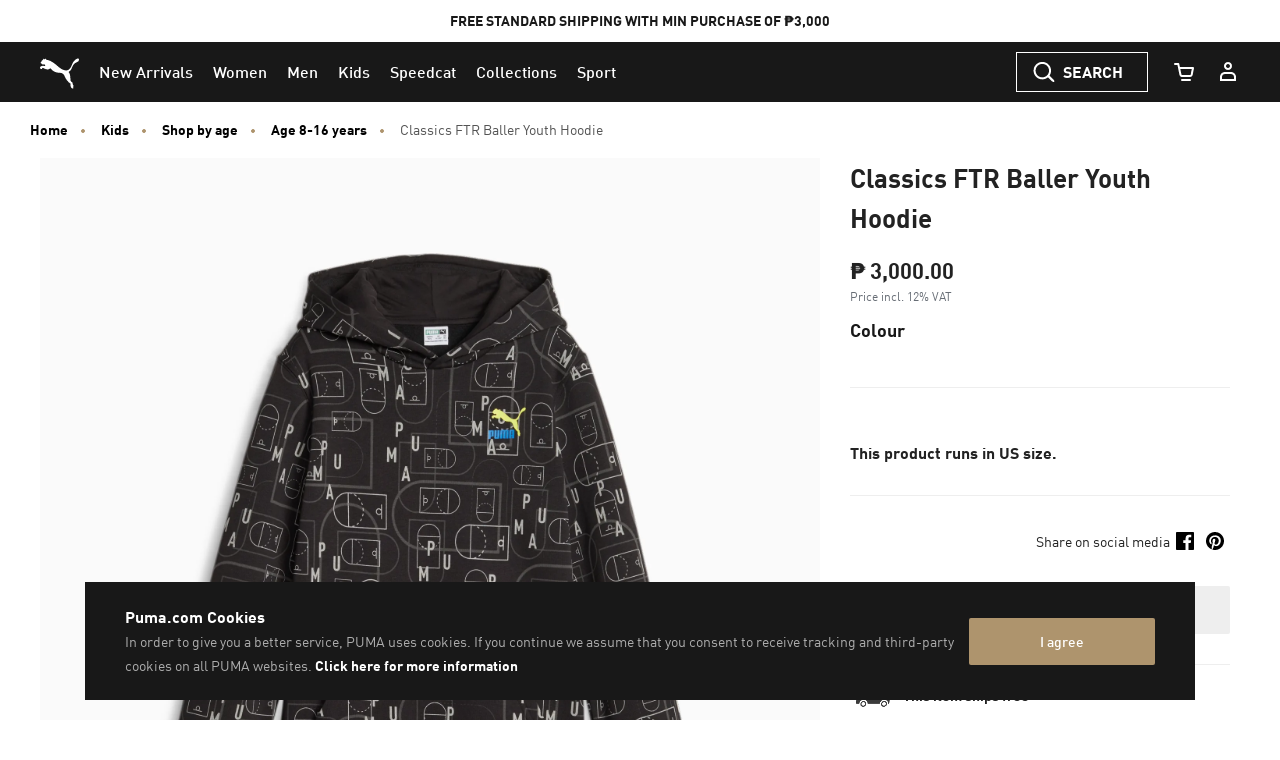

--- FILE ---
content_type: text/html;charset=UTF-8
request_url: https://ph.puma.com/on/demandware.store/Sites-PH-Site/en_PH/Product-SlotComponentCarousel?recomm=true&pids=779212%2C632396%2C632397%2C108170%2C026169%2C083557%2C053098%2C083620%2C397738%2C401560&ct=default&hc=&jscl=js-cl-js-recomm-content-lq0ghjjv5&ajax=true
body_size: 2249
content:
<div class="js-cl-js-recomm-content-lq0ghjjv5  ">

<h2 class="products-carousel-title js-carousel-callout-msg"></h2>



<div
class="products-carousel-glide"

data-component="pdp/ProductRecommendationCarousel"
data-carousel-tiles-reload-url="null"
data-type="ProductRecommender"
data-id="null"
data-title=""
data-component-options='{}'
data-component-slider-options='{
"controlArrowPrevTitle": "Previous",
"controlArrowNextTitle": "Next",
"controlArrowIcon": "arrow"
}'

aria-label=""
aria-roledescription="carousel" role="region"
>






































































































<div class="glide-carousel-container" data-request-id="" style="min-height: 118px;">
<div class="glide-carousel" data-js-glide-slider-carousel>
<div
data-js-glide-slider-control-prev-arrow
class="simple-carousel-arrows"
data-glide-el="controls"
></div>
<div class="glide-carousel-track" data-glide-el="track">
<div class="glide-carousel-slides" aria-live="polite">




<div class="products-carousel-glide-slide" data-js-glide-slider-slide
data-js-product-products-carousel-slide role="group" aria-roledescription="slide"
aria-label="1 of 10"
>

<a
data-pid="4067984122667"
class="product-recommendation-link"
href="/ph/en/pd/portugal-2025-away-jersey-youth/779212.html?dwvar_779212_color=04&amp;dwvar_779212_size=0210"

data-js-product-recommendation
data-product-name="Portugal 2025 Away Jersey Youth"
>


<span class="product-tile-badge product-tile-badge--discount">
40% OFF
</span>

<div class="product-recommendation-image-section">


<picture class="product-recommendation-picture js-picture-lazy"
aria-label="Portugal 2025 Away Jersey Youth, PUMA White-PUMA Black">


<source

media="(max-width:544px)"

data-srcset="https://images.puma.com/image/upload/f_auto,q_auto,b_rgb:fafafa,w_450,h_450/global/779212/04/mod01/fnd/PHL/fmt/png/Portugal-2025-Away-Jersey-Youth 450w"

sizes="100vw"

/>


<source

media="(min-width:545px) and (max-width:1179px)"

data-srcset="https://images.puma.com/image/upload/f_auto,q_auto,b_rgb:fafafa,w_500,h_500/global/779212/04/mod01/fnd/PHL/fmt/png/Portugal-2025-Away-Jersey-Youth 500w"

sizes="100vw"

/>


<source

media="(min-width:1180px) and (max-width:1399px)"

data-srcset="https://images.puma.com/image/upload/f_auto,q_auto,b_rgb:fafafa,w_500,h_500/global/779212/04/mod01/fnd/PHL/fmt/png/Portugal-2025-Away-Jersey-Youth 500w"

sizes="100vw"

/>


<source

media="(min-width:1399px)"

data-srcset="https://images.puma.com/image/upload/f_auto,q_auto,b_rgb:fafafa,w_500,h_500/global/779212/04/mod01/fnd/PHL/fmt/png/Portugal-2025-Away-Jersey-Youth 500w"

sizes="100vw"

/>

<img class="product-recommendation-image product-tile-image--default tile-image"
src="https://ph.puma.com/on/demandware.static/Sites-PH-Site/-/default/dw8fd42749/images/lazyload.png"
data-src="https://images.puma.com/image/upload/f_auto,q_auto,b_rgb:fafafa,w_500,h_500/global/779212/04/mod01/fnd/PHL/fmt/png/Portugal-2025-Away-Jersey-Youth"
alt="Portugal 2025 Away Jersey Youth, PUMA White-PUMA Black, medium-PHL"
title="Portugal 2025 Away Jersey Youth, PUMA White-PUMA Black"
itemprop="image"
>
</picture>


</div>
<div class="product-recommendation-info">
<div class="product-recommendation-name product-tile__title" aria-hidden="true">Portugal 2025 Away Jersey Youth</div>

<div class="product-recommendation-price product-tile__price">
    
        <div class="product-recommendation-price-new product-tile__price--new">₱ 1,740.00</div>
        <div class="product-recommendation-price-old product-tile__price--old">₱ 2,900.00</div>
    
</div>
</div>
</a>

</div>



<div class="products-carousel-glide-slide" data-js-glide-slider-slide
data-js-product-products-carousel-slide role="group" aria-roledescription="slide"
aria-label="2 of 10"
>

<a
data-pid="4069157489225"
class="product-recommendation-link"
href="/ph/en/pd/puma-x-hot-wheels%E2%84%A2-monster-trucks-hoodie-kids/632396.html?dwvar_632396_color=01&amp;dwvar_632396_size=0180"

data-js-product-recommendation
data-product-name="PUMA x HOT WHEELS&trade; MONSTER TRUCKS Hoodie Kids"
>


<span class="product-tile-badge product-tile-badge--discount">
50% OFF
</span>

<div class="product-recommendation-image-section">


<picture class="product-recommendation-picture js-picture-lazy"
aria-label="PUMA x HOT WHEELS™ MONSTER TRUCKS Hoodie Kids, PUMA Black">


<source

media="(max-width:544px)"

data-srcset="https://images.puma.com/image/upload/f_auto,q_auto,b_rgb:fafafa,w_450,h_450/global/632396/01/mod01/fnd/PHL/fmt/png/PUMA-x-HOT-WHEELS™-MONSTER-TRUCKS-Hoodie-Kids 450w"

sizes="100vw"

/>


<source

media="(min-width:545px) and (max-width:1179px)"

data-srcset="https://images.puma.com/image/upload/f_auto,q_auto,b_rgb:fafafa,w_500,h_500/global/632396/01/mod01/fnd/PHL/fmt/png/PUMA-x-HOT-WHEELS™-MONSTER-TRUCKS-Hoodie-Kids 500w"

sizes="100vw"

/>


<source

media="(min-width:1180px) and (max-width:1399px)"

data-srcset="https://images.puma.com/image/upload/f_auto,q_auto,b_rgb:fafafa,w_500,h_500/global/632396/01/mod01/fnd/PHL/fmt/png/PUMA-x-HOT-WHEELS™-MONSTER-TRUCKS-Hoodie-Kids 500w"

sizes="100vw"

/>


<source

media="(min-width:1399px)"

data-srcset="https://images.puma.com/image/upload/f_auto,q_auto,b_rgb:fafafa,w_500,h_500/global/632396/01/mod01/fnd/PHL/fmt/png/PUMA-x-HOT-WHEELS™-MONSTER-TRUCKS-Hoodie-Kids 500w"

sizes="100vw"

/>

<img class="product-recommendation-image product-tile-image--default tile-image"
src="https://ph.puma.com/on/demandware.static/Sites-PH-Site/-/default/dw8fd42749/images/lazyload.png"
data-src="https://images.puma.com/image/upload/f_auto,q_auto,b_rgb:fafafa,w_500,h_500/global/632396/01/mod01/fnd/PHL/fmt/png/PUMA-x-HOT-WHEELS™-MONSTER-TRUCKS-Hoodie-Kids"
alt="PUMA x HOT WHEELS™ MONSTER TRUCKS Hoodie Kids, PUMA Black, medium-PHL"
title="PUMA x HOT WHEELS™ MONSTER TRUCKS Hoodie Kids, PUMA Black"
itemprop="image"
>
</picture>


</div>
<div class="product-recommendation-info">
<div class="product-recommendation-name product-tile__title" aria-hidden="true">PUMA x HOT WHEELS&trade; MONSTER TRUCKS Hoodie Kids</div>

<div class="product-recommendation-price product-tile__price">
    
        <div class="product-recommendation-price-new product-tile__price--new">₱ 1,300.00</div>
        <div class="product-recommendation-price-old product-tile__price--old">₱ 2,600.00</div>
    
</div>
</div>
</a>

</div>



<div class="products-carousel-glide-slide" data-js-glide-slider-slide
data-js-product-products-carousel-slide role="group" aria-roledescription="slide"
aria-label="3 of 10"
>

<a
data-pid="4069157489614"
class="product-recommendation-link"
href="/ph/en/pd/puma-x-hot-wheels%E2%84%A2-monster-trucks-sweatpants-kids/632397.html?dwvar_632397_color=01&amp;dwvar_632397_size=0180"

data-js-product-recommendation
data-product-name="PUMA x HOT WHEELS&trade; MONSTER TRUCKS Sweatpants Kids"
>


<span class="product-tile-badge product-tile-badge--discount">
50% OFF
</span>

<div class="product-recommendation-image-section">


<picture class="product-recommendation-picture js-picture-lazy"
aria-label="PUMA x HOT WHEELS™ MONSTER TRUCKS Sweatpants Kids, PUMA Black">


<source

media="(max-width:544px)"

data-srcset="https://images.puma.com/image/upload/f_auto,q_auto,b_rgb:fafafa,w_450,h_450/global/632397/01/mod01/fnd/PHL/fmt/png/PUMA-x-HOT-WHEELS™-MONSTER-TRUCKS-Sweatpants-Kids 450w"

sizes="100vw"

/>


<source

media="(min-width:545px) and (max-width:1179px)"

data-srcset="https://images.puma.com/image/upload/f_auto,q_auto,b_rgb:fafafa,w_500,h_500/global/632397/01/mod01/fnd/PHL/fmt/png/PUMA-x-HOT-WHEELS™-MONSTER-TRUCKS-Sweatpants-Kids 500w"

sizes="100vw"

/>


<source

media="(min-width:1180px) and (max-width:1399px)"

data-srcset="https://images.puma.com/image/upload/f_auto,q_auto,b_rgb:fafafa,w_500,h_500/global/632397/01/mod01/fnd/PHL/fmt/png/PUMA-x-HOT-WHEELS™-MONSTER-TRUCKS-Sweatpants-Kids 500w"

sizes="100vw"

/>


<source

media="(min-width:1399px)"

data-srcset="https://images.puma.com/image/upload/f_auto,q_auto,b_rgb:fafafa,w_500,h_500/global/632397/01/mod01/fnd/PHL/fmt/png/PUMA-x-HOT-WHEELS™-MONSTER-TRUCKS-Sweatpants-Kids 500w"

sizes="100vw"

/>

<img class="product-recommendation-image product-tile-image--default tile-image"
src="https://ph.puma.com/on/demandware.static/Sites-PH-Site/-/default/dw8fd42749/images/lazyload.png"
data-src="https://images.puma.com/image/upload/f_auto,q_auto,b_rgb:fafafa,w_500,h_500/global/632397/01/mod01/fnd/PHL/fmt/png/PUMA-x-HOT-WHEELS™-MONSTER-TRUCKS-Sweatpants-Kids"
alt="PUMA x HOT WHEELS™ MONSTER TRUCKS Sweatpants Kids, PUMA Black, medium-PHL"
title="PUMA x HOT WHEELS™ MONSTER TRUCKS Sweatpants Kids, PUMA Black"
itemprop="image"
>
</picture>


</div>
<div class="product-recommendation-info">
<div class="product-recommendation-name product-tile__title" aria-hidden="true">PUMA x HOT WHEELS&trade; MONSTER TRUCKS Sweatpants Kids</div>

<div class="product-recommendation-price product-tile__price">
    
        <div class="product-recommendation-price-new product-tile__price--new">₱ 1,000.00</div>
        <div class="product-recommendation-price-old product-tile__price--old">₱ 2,000.00</div>
    
</div>
</div>
</a>

</div>



<div class="products-carousel-glide-slide" data-js-glide-slider-slide
data-js-product-products-carousel-slide role="group" aria-roledescription="slide"
aria-label="4 of 10"
>

<a
data-pid="4067983054440"
class="product-recommendation-link"
href="/ph/en/pd/ultra-5-play-fg%2Fag-football-boots-youth/108170.html?dwvar_108170_color=03&amp;dwvar_108170_size=0310"

data-js-product-recommendation
data-product-name="ULTRA 5 PLAY FG/AG Football Boots Youth"
>


<div class="product-recommendation-image-section">


<picture class="product-recommendation-picture js-picture-lazy"
aria-label="ULTRA 5 PLAY FG/AG Football Boots Youth, Matte Aged Silver-Yellow Alert-Puma Aged Silver">


<source

media="(max-width:544px)"

data-srcset="https://images.puma.com/image/upload/f_auto,q_auto,b_rgb:fafafa,w_450,h_450/global/108170/03/sv01/fnd/PHL/fmt/png/ULTRA-5-PLAY-FG/AG-Football-Boots-Youth 450w"

sizes="100vw"

/>


<source

media="(min-width:545px) and (max-width:1179px)"

data-srcset="https://images.puma.com/image/upload/f_auto,q_auto,b_rgb:fafafa,w_500,h_500/global/108170/03/sv01/fnd/PHL/fmt/png/ULTRA-5-PLAY-FG/AG-Football-Boots-Youth 500w"

sizes="100vw"

/>


<source

media="(min-width:1180px) and (max-width:1399px)"

data-srcset="https://images.puma.com/image/upload/f_auto,q_auto,b_rgb:fafafa,w_500,h_500/global/108170/03/sv01/fnd/PHL/fmt/png/ULTRA-5-PLAY-FG/AG-Football-Boots-Youth 500w"

sizes="100vw"

/>


<source

media="(min-width:1399px)"

data-srcset="https://images.puma.com/image/upload/f_auto,q_auto,b_rgb:fafafa,w_500,h_500/global/108170/03/sv01/fnd/PHL/fmt/png/ULTRA-5-PLAY-FG/AG-Football-Boots-Youth 500w"

sizes="100vw"

/>

<img class="product-recommendation-image product-tile-image--default tile-image"
src="https://ph.puma.com/on/demandware.static/Sites-PH-Site/-/default/dw8fd42749/images/lazyload.png"
data-src="https://images.puma.com/image/upload/f_auto,q_auto,b_rgb:fafafa,w_500,h_500/global/108170/03/sv01/fnd/PHL/fmt/png/ULTRA-5-PLAY-FG/AG-Football-Boots-Youth"
alt="ULTRA 5 PLAY FG/AG Football Boots Youth, Matte Aged Silver-Yellow Alert-Puma Aged Silver, medium-PHL"
title="ULTRA 5 PLAY FG/AG Football Boots Youth, Matte Aged Silver-Yellow Alert-Puma Aged Silver"
itemprop="image"
>
</picture>


</div>
<div class="product-recommendation-info">
<div class="product-recommendation-name product-tile__title" aria-hidden="true">ULTRA 5 PLAY FG/AG Football Boots Youth</div>

<div class="product-recommendation-price product-tile__price">
    
        <div class="product-recommendation-price-standard product-tile__price--standard">₱ 3,000.00</div>
    
</div>
</div>
</a>

</div>



<div class="products-carousel-glide-slide" data-js-glide-slider-slide
data-js-product-products-carousel-slide role="group" aria-roledescription="slide"
aria-label="5 of 10"
>

<a
data-pid="4067984356543"
class="product-recommendation-link"
href="/ph/en/pd/running-baseball-cap/026169.html?dwvar_026169_color=01&amp;dwvar_026169_size=0150"

data-js-product-recommendation
data-product-name="Running Baseball Cap"
>


<div class="product-recommendation-image-section">


<picture class="product-recommendation-picture js-picture-lazy"
aria-label="Running Baseball Cap, PUMA Black">


<source

media="(max-width:544px)"

data-srcset="https://images.puma.com/image/upload/f_auto,q_auto,b_rgb:fafafa,w_450,h_450/global/026169/01/fnd/PHL/fmt/png/Running-Baseball-Cap 450w"

sizes="100vw"

/>


<source

media="(min-width:545px) and (max-width:1179px)"

data-srcset="https://images.puma.com/image/upload/f_auto,q_auto,b_rgb:fafafa,w_500,h_500/global/026169/01/fnd/PHL/fmt/png/Running-Baseball-Cap 500w"

sizes="100vw"

/>


<source

media="(min-width:1180px) and (max-width:1399px)"

data-srcset="https://images.puma.com/image/upload/f_auto,q_auto,b_rgb:fafafa,w_500,h_500/global/026169/01/fnd/PHL/fmt/png/Running-Baseball-Cap 500w"

sizes="100vw"

/>


<source

media="(min-width:1399px)"

data-srcset="https://images.puma.com/image/upload/f_auto,q_auto,b_rgb:fafafa,w_500,h_500/global/026169/01/fnd/PHL/fmt/png/Running-Baseball-Cap 500w"

sizes="100vw"

/>

<img class="product-recommendation-image product-tile-image--default tile-image"
src="https://ph.puma.com/on/demandware.static/Sites-PH-Site/-/default/dw8fd42749/images/lazyload.png"
data-src="https://images.puma.com/image/upload/f_auto,q_auto,b_rgb:fafafa,w_500,h_500/global/026169/01/fnd/PHL/fmt/png/Running-Baseball-Cap"
alt="Running Baseball Cap, PUMA Black, medium-PHL"
title="Running Baseball Cap, PUMA Black"
itemprop="image"
>
</picture>


</div>
<div class="product-recommendation-info">
<div class="product-recommendation-name product-tile__title" aria-hidden="true">Running Baseball Cap</div>

<div class="product-recommendation-price product-tile__price">
    
        <div class="product-recommendation-price-standard product-tile__price--standard">₱ 650.00</div>
    
</div>
</div>
</a>

</div>



<div class="products-carousel-glide-slide" data-js-glide-slider-slide
data-js-product-products-carousel-slide role="group" aria-roledescription="slide"
aria-label="6 of 10"
>

<a
data-pid="4063696379078"
class="product-recommendation-link"
href="/ph/en/pd/puma-basketball-top-ball/083557.html?dwvar_083557_color=01&amp;dwvar_083557_size=0180"

data-js-product-recommendation
data-product-name="PUMA Basketball Top Ball"
>


<span class="product-tile-badge product-tile-badge--discount">
50% OFF
</span>

<div class="product-recommendation-image-section">


<picture class="product-recommendation-picture js-picture-lazy"
aria-label="PUMA Basketball Top Ball, Leather Brown-Puma Black">


<source

media="(max-width:544px)"

data-srcset="https://images.puma.com/image/upload/f_auto,q_auto,b_rgb:fafafa,w_450,h_450/global/083557/01/fnd/PHL/fmt/png/PUMA-Basketball-Top-Ball 450w"

sizes="100vw"

/>


<source

media="(min-width:545px) and (max-width:1179px)"

data-srcset="https://images.puma.com/image/upload/f_auto,q_auto,b_rgb:fafafa,w_500,h_500/global/083557/01/fnd/PHL/fmt/png/PUMA-Basketball-Top-Ball 500w"

sizes="100vw"

/>


<source

media="(min-width:1180px) and (max-width:1399px)"

data-srcset="https://images.puma.com/image/upload/f_auto,q_auto,b_rgb:fafafa,w_500,h_500/global/083557/01/fnd/PHL/fmt/png/PUMA-Basketball-Top-Ball 500w"

sizes="100vw"

/>


<source

media="(min-width:1399px)"

data-srcset="https://images.puma.com/image/upload/f_auto,q_auto,b_rgb:fafafa,w_500,h_500/global/083557/01/fnd/PHL/fmt/png/PUMA-Basketball-Top-Ball 500w"

sizes="100vw"

/>

<img class="product-recommendation-image product-tile-image--default tile-image"
src="https://ph.puma.com/on/demandware.static/Sites-PH-Site/-/default/dw8fd42749/images/lazyload.png"
data-src="https://images.puma.com/image/upload/f_auto,q_auto,b_rgb:fafafa,w_500,h_500/global/083557/01/fnd/PHL/fmt/png/PUMA-Basketball-Top-Ball"
alt="PUMA Basketball Top Ball, Leather Brown-Puma Black, medium-PHL"
title="PUMA Basketball Top Ball, Leather Brown-Puma Black"
itemprop="image"
>
</picture>


</div>
<div class="product-recommendation-info">
<div class="product-recommendation-name product-tile__title" aria-hidden="true">PUMA Basketball Top Ball</div>

<div class="product-recommendation-price product-tile__price">
    
        <div class="product-recommendation-price-new product-tile__price--new">₱ 1,150.00</div>
        <div class="product-recommendation-price-old product-tile__price--old">₱ 2,300.00</div>
    
</div>
</div>
</a>

</div>



<div class="products-carousel-glide-slide" data-js-glide-slider-slide
data-js-product-products-carousel-slide role="group" aria-roledescription="slide"
aria-label="7 of 10"
>

<a
data-pid="4056205345084"
class="product-recommendation-link"
href="/ph/en/pd/athletic-cleaner/053098.html?dwvar_053098_color=01&amp;dwvar_053098_size=0100"

data-js-product-recommendation
data-product-name="Athletic Cleaner"
>


<div class="product-recommendation-image-section">


<picture class="product-recommendation-picture js-picture-lazy"
aria-label="Athletic Cleaner, white-black">


<source

media="(max-width:544px)"

data-srcset="https://images.puma.com/image/upload/f_auto,q_auto,b_rgb:fafafa,w_450,h_450/global/053098/01/fnd/PHL/fmt/png/Athletic-Cleaner 450w"

sizes="100vw"

/>


<source

media="(min-width:545px) and (max-width:1179px)"

data-srcset="https://images.puma.com/image/upload/f_auto,q_auto,b_rgb:fafafa,w_500,h_500/global/053098/01/fnd/PHL/fmt/png/Athletic-Cleaner 500w"

sizes="100vw"

/>


<source

media="(min-width:1180px) and (max-width:1399px)"

data-srcset="https://images.puma.com/image/upload/f_auto,q_auto,b_rgb:fafafa,w_500,h_500/global/053098/01/fnd/PHL/fmt/png/Athletic-Cleaner 500w"

sizes="100vw"

/>


<source

media="(min-width:1399px)"

data-srcset="https://images.puma.com/image/upload/f_auto,q_auto,b_rgb:fafafa,w_500,h_500/global/053098/01/fnd/PHL/fmt/png/Athletic-Cleaner 500w"

sizes="100vw"

/>

<img class="product-recommendation-image product-tile-image--default tile-image"
src="https://ph.puma.com/on/demandware.static/Sites-PH-Site/-/default/dw8fd42749/images/lazyload.png"
data-src="https://images.puma.com/image/upload/f_auto,q_auto,b_rgb:fafafa,w_500,h_500/global/053098/01/fnd/PHL/fmt/png/Athletic-Cleaner"
alt="Athletic Cleaner, white-black, medium-PHL"
title="Athletic Cleaner, white-black"
itemprop="image"
>
</picture>


</div>
<div class="product-recommendation-info">
<div class="product-recommendation-name product-tile__title" aria-hidden="true">Athletic Cleaner</div>

<div class="product-recommendation-price product-tile__price">
    
        <div class="product-recommendation-price-standard product-tile__price--standard">₱ 800.00</div>
    
</div>
</div>
</a>

</div>



<div class="products-carousel-glide-slide" data-js-glide-slider-slide
data-js-product-products-carousel-slide role="group" aria-roledescription="slide"
aria-label="8 of 10"
>

<a
data-pid="4063696920546"
class="product-recommendation-link"
href="/ph/en/pd/indoor-basketball/083620.html?dwvar_083620_color=01&amp;dwvar_083620_size=0180"

data-js-product-recommendation
data-product-name="Indoor Basketball"
>


<span class="product-tile-badge product-tile-badge--discount">
50% OFF
</span>

<div class="product-recommendation-image-section">


<picture class="product-recommendation-picture js-picture-lazy"
aria-label="Indoor Basketball, Mandarin Orange-Puma Black">


<source

media="(max-width:544px)"

data-srcset="https://images.puma.com/image/upload/f_auto,q_auto,b_rgb:fafafa,w_450,h_450/global/083620/01/fnd/PHL/fmt/png/Indoor-Basketball 450w"

sizes="100vw"

/>


<source

media="(min-width:545px) and (max-width:1179px)"

data-srcset="https://images.puma.com/image/upload/f_auto,q_auto,b_rgb:fafafa,w_500,h_500/global/083620/01/fnd/PHL/fmt/png/Indoor-Basketball 500w"

sizes="100vw"

/>


<source

media="(min-width:1180px) and (max-width:1399px)"

data-srcset="https://images.puma.com/image/upload/f_auto,q_auto,b_rgb:fafafa,w_500,h_500/global/083620/01/fnd/PHL/fmt/png/Indoor-Basketball 500w"

sizes="100vw"

/>


<source

media="(min-width:1399px)"

data-srcset="https://images.puma.com/image/upload/f_auto,q_auto,b_rgb:fafafa,w_500,h_500/global/083620/01/fnd/PHL/fmt/png/Indoor-Basketball 500w"

sizes="100vw"

/>

<img class="product-recommendation-image product-tile-image--default tile-image"
src="https://ph.puma.com/on/demandware.static/Sites-PH-Site/-/default/dw8fd42749/images/lazyload.png"
data-src="https://images.puma.com/image/upload/f_auto,q_auto,b_rgb:fafafa,w_500,h_500/global/083620/01/fnd/PHL/fmt/png/Indoor-Basketball"
alt="Indoor Basketball, Mandarin Orange-Puma Black, medium-PHL"
title="Indoor Basketball, Mandarin Orange-Puma Black"
itemprop="image"
>
</picture>


</div>
<div class="product-recommendation-info">
<div class="product-recommendation-name product-tile__title" aria-hidden="true">Indoor Basketball</div>

<div class="product-recommendation-price product-tile__price">
    
        <div class="product-recommendation-price-new product-tile__price--new">₱ 650.00</div>
        <div class="product-recommendation-price-old product-tile__price--old">₱ 1,300.00</div>
    
</div>
</div>
</a>

</div>



<div class="products-carousel-glide-slide" data-js-glide-slider-slide
data-js-product-products-carousel-slide role="group" aria-roledescription="slide"
aria-label="9 of 10"
>

<a
data-pid="4067979390712"
class="product-recommendation-link"
href="/ph/en/pd/palermo-moda-leather-sneakers-women/397738.html?dwvar_397738_color=01&amp;dwvar_397738_size=0140"

data-js-product-recommendation
data-product-name="Palermo Moda Leather Sneakers Women"
>


<span class="product-tile-badge product-tile-badge--discount">
50% OFF
</span>

<div class="product-recommendation-image-section">


<picture class="product-recommendation-picture js-picture-lazy"
aria-label="Palermo Moda Leather Sneakers Women, PUMA White">


<source

media="(max-width:544px)"

data-srcset="https://images.puma.com/image/upload/f_auto,q_auto,b_rgb:fafafa,w_450,h_450/global/397738/01/sv01/fnd/PHL/fmt/png/Palermo-Moda-Leather-Sneakers-Women 450w"

sizes="100vw"

/>


<source

media="(min-width:545px) and (max-width:1179px)"

data-srcset="https://images.puma.com/image/upload/f_auto,q_auto,b_rgb:fafafa,w_500,h_500/global/397738/01/sv01/fnd/PHL/fmt/png/Palermo-Moda-Leather-Sneakers-Women 500w"

sizes="100vw"

/>


<source

media="(min-width:1180px) and (max-width:1399px)"

data-srcset="https://images.puma.com/image/upload/f_auto,q_auto,b_rgb:fafafa,w_500,h_500/global/397738/01/sv01/fnd/PHL/fmt/png/Palermo-Moda-Leather-Sneakers-Women 500w"

sizes="100vw"

/>


<source

media="(min-width:1399px)"

data-srcset="https://images.puma.com/image/upload/f_auto,q_auto,b_rgb:fafafa,w_500,h_500/global/397738/01/sv01/fnd/PHL/fmt/png/Palermo-Moda-Leather-Sneakers-Women 500w"

sizes="100vw"

/>

<img class="product-recommendation-image product-tile-image--default tile-image"
src="https://ph.puma.com/on/demandware.static/Sites-PH-Site/-/default/dw8fd42749/images/lazyload.png"
data-src="https://images.puma.com/image/upload/f_auto,q_auto,b_rgb:fafafa,w_500,h_500/global/397738/01/sv01/fnd/PHL/fmt/png/Palermo-Moda-Leather-Sneakers-Women"
alt="Palermo Moda Leather Sneakers Women, PUMA White, medium-PHL"
title="Palermo Moda Leather Sneakers Women, PUMA White"
itemprop="image"
>
</picture>


</div>
<div class="product-recommendation-info">
<div class="product-recommendation-name product-tile__title" aria-hidden="true">Palermo Moda Leather Sneakers Women</div>

<div class="product-recommendation-price product-tile__price">
    
        <div class="product-recommendation-price-new product-tile__price--new">₱ 3,100.00</div>
        <div class="product-recommendation-price-old product-tile__price--old">₱ 6,200.00</div>
    
</div>
</div>
</a>

</div>



<div class="products-carousel-glide-slide" data-js-glide-slider-slide
data-js-product-products-carousel-slide role="group" aria-roledescription="slide"
aria-label="10 of 10"
>

<a
data-pid="4069156491793"
class="product-recommendation-link"
href="/ph/en/pd/inhale-sneakers-unisex/401560.html?dwvar_401560_color=15&amp;dwvar_401560_size=0200"

data-js-product-recommendation
data-product-name="Inhale Sneakers Unisex"
>


<span class="product-tile-badge product-tile-badge--discount">
40% OFF
</span>

<div class="product-recommendation-image-section">


<picture class="product-recommendation-picture js-picture-lazy"
aria-label="Inhale Sneakers Unisex, PUMA Black-Orange Glo">


<source

media="(max-width:544px)"

data-srcset="https://images.puma.com/image/upload/f_auto,q_auto,b_rgb:fafafa,w_450,h_450/global/401560/15/sv01/fnd/PHL/fmt/png/Inhale-Sneakers-Unisex 450w"

sizes="100vw"

/>


<source

media="(min-width:545px) and (max-width:1179px)"

data-srcset="https://images.puma.com/image/upload/f_auto,q_auto,b_rgb:fafafa,w_500,h_500/global/401560/15/sv01/fnd/PHL/fmt/png/Inhale-Sneakers-Unisex 500w"

sizes="100vw"

/>


<source

media="(min-width:1180px) and (max-width:1399px)"

data-srcset="https://images.puma.com/image/upload/f_auto,q_auto,b_rgb:fafafa,w_500,h_500/global/401560/15/sv01/fnd/PHL/fmt/png/Inhale-Sneakers-Unisex 500w"

sizes="100vw"

/>


<source

media="(min-width:1399px)"

data-srcset="https://images.puma.com/image/upload/f_auto,q_auto,b_rgb:fafafa,w_500,h_500/global/401560/15/sv01/fnd/PHL/fmt/png/Inhale-Sneakers-Unisex 500w"

sizes="100vw"

/>

<img class="product-recommendation-image product-tile-image--default tile-image"
src="https://ph.puma.com/on/demandware.static/Sites-PH-Site/-/default/dw8fd42749/images/lazyload.png"
data-src="https://images.puma.com/image/upload/f_auto,q_auto,b_rgb:fafafa,w_500,h_500/global/401560/15/sv01/fnd/PHL/fmt/png/Inhale-Sneakers-Unisex"
alt="Inhale Sneakers Unisex, PUMA Black-Orange Glo, medium-PHL"
title="Inhale Sneakers Unisex, PUMA Black-Orange Glo"
itemprop="image"
>
</picture>


</div>
<div class="product-recommendation-info">
<div class="product-recommendation-name product-tile__title" aria-hidden="true">Inhale Sneakers Unisex</div>

<div class="product-recommendation-price product-tile__price">
    
        <div class="product-recommendation-price-new product-tile__price--new">₱ 4,320.00</div>
        <div class="product-recommendation-price-old product-tile__price--old">₱ 7,200.00</div>
    
</div>
</div>
</a>

</div>


</div>
</div>
<div
data-js-glide-slider-control-next-arrow
class="simple-carousel-arrows"
data-glide-el="controls"
></div>
<div
data-js-glide-slider-control-bullets
class="simple-carousel-bullets accessible-tabs"
data-glide-el="controls[nav]"
role="tablist"
aria-label="Slides"
data-slide-number-text="Slide {0}"
></div>
</div>
</div>




</div>
</div>




--- FILE ---
content_type: text/javascript; charset=utf-8
request_url: https://p.cquotient.com/pebble?tla=bcwr-PH&activityType=viewProduct&callback=CQuotient._act_callback0&cookieId=abUJhxDkD8U687CDzGt7jrTx4X&userId=&emailId=&product=id%3A%3A621603%7C%7Csku%3A%3A4099683650554%7C%7Ctype%3A%3A%7C%7Calt_id%3A%3A&realm=BCWR&siteId=PH&instanceType=prd&locale=en_PH&referrer=&currentLocation=https%3A%2F%2Fph.puma.com%2Fph%2Fen%2Fpd%2Fclassics-ftr-baller-youth-hoodie%2F4099683650554.html&ls=true&_=1769637126616&v=v3.1.3&fbPixelId=__UNKNOWN__&json=%7B%22cookieId%22%3A%22abUJhxDkD8U687CDzGt7jrTx4X%22%2C%22userId%22%3A%22%22%2C%22emailId%22%3A%22%22%2C%22product%22%3A%7B%22id%22%3A%22621603%22%2C%22sku%22%3A%224099683650554%22%2C%22type%22%3A%22%22%2C%22alt_id%22%3A%22%22%7D%2C%22realm%22%3A%22BCWR%22%2C%22siteId%22%3A%22PH%22%2C%22instanceType%22%3A%22prd%22%2C%22locale%22%3A%22en_PH%22%2C%22referrer%22%3A%22%22%2C%22currentLocation%22%3A%22https%3A%2F%2Fph.puma.com%2Fph%2Fen%2Fpd%2Fclassics-ftr-baller-youth-hoodie%2F4099683650554.html%22%2C%22ls%22%3Atrue%2C%22_%22%3A1769637126616%2C%22v%22%3A%22v3.1.3%22%2C%22fbPixelId%22%3A%22__UNKNOWN__%22%7D
body_size: 396
content:
/**/ typeof CQuotient._act_callback0 === 'function' && CQuotient._act_callback0([{"k":"__cq_uuid","v":"abUJhxDkD8U687CDzGt7jrTx4X","m":34128000},{"k":"__cq_bc","v":"%7B%22bcwr-PH%22%3A%5B%7B%22id%22%3A%22621603%22%2C%22sku%22%3A%224099683650554%22%7D%5D%7D","m":2592000},{"k":"__cq_seg","v":"0~0.00!1~0.00!2~0.00!3~0.00!4~0.00!5~0.00!6~0.00!7~0.00!8~0.00!9~0.00","m":2592000}]);

--- FILE ---
content_type: text/javascript; charset=utf-8
request_url: https://e.cquotient.com/recs/bcwr-PH/product-to-product?callback=CQuotient._callback1&_=1769637126632&_device=mac&userId=&cookieId=abUJhxDkD8U687CDzGt7jrTx4X&emailId=&anchors=id%3A%3A621603%7C%7Csku%3A%3A%7C%7Ctype%3A%3A%7C%7Calt_id%3A%3A&slotId=pdp_content_slot_above_product_story&slotConfigId=PDP_Recommendations_Above_Product_Story&slotConfigTemplate=slots%2Frecommendation%2Fproduct-carousel-component.isml&ccver=1.03&realm=BCWR&siteId=PH&instanceType=prd&v=v3.1.3&json=%7B%22userId%22%3A%22%22%2C%22cookieId%22%3A%22abUJhxDkD8U687CDzGt7jrTx4X%22%2C%22emailId%22%3A%22%22%2C%22anchors%22%3A%5B%7B%22id%22%3A%22621603%22%2C%22sku%22%3A%22%22%2C%22type%22%3A%22%22%2C%22alt_id%22%3A%22%22%7D%5D%2C%22slotId%22%3A%22pdp_content_slot_above_product_story%22%2C%22slotConfigId%22%3A%22PDP_Recommendations_Above_Product_Story%22%2C%22slotConfigTemplate%22%3A%22slots%2Frecommendation%2Fproduct-carousel-component.isml%22%2C%22ccver%22%3A%221.03%22%2C%22realm%22%3A%22BCWR%22%2C%22siteId%22%3A%22PH%22%2C%22instanceType%22%3A%22prd%22%2C%22v%22%3A%22v3.1.3%22%7D
body_size: 644
content:
/**/ typeof CQuotient._callback1 === 'function' && CQuotient._callback1({"product-to-product":{"displayMessage":"product-to-product","recs":[{"id":"779212","product_name":"Portugal 2025 Away Jersey Youth","image_url":"https://images.puma.net/images/779212/04/mod01/fnd/NZL/w/2000/h/2000/","product_url":"https://ph.puma.com/ph/en/pd/portugal-2025-away-jersey-youth/779212.html"},{"id":"632396","product_name":"PUMA x HOT WHEELS™ MONSTER TRUCKS Hoodie Kids","image_url":"https://images.puma.net/images/632396/01/fnd/NZL/w/2000/h/2000/","product_url":"https://ph.puma.com/ph/en/pd/puma-x-hot-wheels%E2%84%A2-monster-trucks-hoodie-kids/632396.html"},{"id":"632397","product_name":"PUMA x HOT WHEELS™ MONSTER TRUCKS Sweatpants Kids","image_url":"https://images.puma.net/images/632397/01/mod01/fnd/NZL/w/2000/h/2000/","product_url":"https://ph.puma.com/ph/en/pd/puma-x-hot-wheels%E2%84%A2-monster-trucks-sweatpants-kids/632397.html"},{"id":"108170","product_name":"ULTRA 5 PLAY FG/AG Football Boots Youth","image_url":"https://images.puma.net/images/108170/01/sv01/fnd/NZL/w/2000/h/2000/","product_url":"https://ph.puma.com/ph/en/pd/ultra-5-play-fg%2Fag-football-boots-youth/108170.html"},{"id":"026169","product_name":"Running Baseball Cap","image_url":"https://images.puma.net/images/026169/01/bv/fnd/NZL/w/2000/h/2000/","product_url":"https://ph.puma.com/ph/en/pd/running-baseball-cap/026169.html"},{"id":"083557","product_name":"PUMA Basketball Top Ball","image_url":"https://images.puma.net/images/083557/01/dt03/fnd/NZL/w/2000/h/2000/","product_url":"https://ph.puma.com/ph/en/pd/puma-basketball-top-ball/083557.html"},{"id":"053098","product_name":"Athletic Cleaner","image_url":"https://images.puma.net/images/053098/01/fnd/NZL/w/2000/h/2000/","product_url":"https://ph.puma.com/ph/en/pd/athletic-cleaner/053098.html"},{"id":"083620","product_name":"Indoor Basketball","image_url":"https://images.puma.net/images/083620/01/dt01/fnd/NZL/w/2000/h/2000/","product_url":"https://ph.puma.com/ph/en/pd/indoor-basketball/083620.html"},{"id":"397738","product_name":"Palermo Moda Leather Sneakers Women","image_url":"https://images.puma.net/images/397738/01/sv03/fnd/NZL/w/2000/h/2000/","product_url":"https://ph.puma.com/ph/en/pd/palermo-moda-leather-sneakers-women/397738.html"},{"id":"401560","product_name":"Inhale Sneakers Unisex","image_url":"https://images.puma.net/images/401560/19/mod02/fnd/NZL/w/2000/h/2000/","product_url":"https://ph.puma.com/ph/en/pd/inhale-sneakers-unisex/401560.html"}],"recoUUID":"ce93fa27-93d7-4d5d-a057-3a2d4b78ba0d"}});

--- FILE ---
content_type: text/javascript
request_url: https://ph.puma.com/on/demandware.static/Sites-PH-Site/-/en_PH/v1769634130709/js/main.js
body_size: 206059
content:
!function(e){function t(t){for(var r,a,s=t[0],c=t[1],l=t[2],d=0,p=[];d<s.length;d++)a=s[d],Object.prototype.hasOwnProperty.call(i,a)&&i[a]&&p.push(i[a][0]),i[a]=0;for(r in c)Object.prototype.hasOwnProperty.call(c,r)&&(e[r]=c[r]);for(u&&u(t);p.length;)p.shift()();return o.push.apply(o,l||[]),n()}function n(){for(var e,t=0;t<o.length;t++){for(var n=o[t],r=!0,s=1;s<n.length;s++){var c=n[s];0!==i[c]&&(r=!1)}r&&(o.splice(t--,1),e=a(a.s=n[0]))}return e}var r={},i={23:0,2:0,10:0},o=[];function a(t){if(r[t])return r[t].exports;var n=r[t]={i:t,l:!1,exports:{}};return e[t].call(n.exports,n,n.exports,a),n.l=!0,n.exports}a.e=function(e){var t=[],n=i[e];if(0!==n)if(n)t.push(n[2]);else{var r=new Promise((function(t,r){n=i[e]=[t,r]}));t.push(n[2]=r);var o,s=document.createElement("script");s.charset="utf-8",s.timeout=120,a.nc&&s.setAttribute("nonce",a.nc),s.src=function(e){return a.p+"js/"+({3:"pdp~plp",4:"vendors~pdp~plp",5:"global",45:"pdp",46:"plp",47:"vendors~pdp"}[e]||e)+".bundle.js"}(e);var c=new Error;o=function(t){s.onerror=s.onload=null,clearTimeout(l);var n=i[e];if(0!==n){if(n){var r=t&&("load"===t.type?"missing":t.type),o=t&&t.target&&t.target.src;c.message="Loading chunk "+e+" failed.\n("+r+": "+o+")",c.name="ChunkLoadError",c.type=r,c.request=o,n[1](c)}i[e]=void 0}};var l=setTimeout((function(){o({type:"timeout",target:s})}),12e4);s.onerror=s.onload=o,document.head.appendChild(s)}return Promise.all(t)},a.m=e,a.c=r,a.d=function(e,t,n){a.o(e,t)||Object.defineProperty(e,t,{enumerable:!0,get:n})},a.r=function(e){"undefined"!=typeof Symbol&&Symbol.toStringTag&&Object.defineProperty(e,Symbol.toStringTag,{value:"Module"}),Object.defineProperty(e,"__esModule",{value:!0})},a.t=function(e,t){if(1&t&&(e=a(e)),8&t)return e;if(4&t&&"object"==typeof e&&e&&e.__esModule)return e;var n=Object.create(null);if(a.r(n),Object.defineProperty(n,"default",{enumerable:!0,value:e}),2&t&&"string"!=typeof e)for(var r in e)a.d(n,r,function(t){return e[t]}.bind(null,r));return n},a.n=function(e){var t=e&&e.__esModule?function(){return e.default}:function(){return e};return a.d(t,"a",t),t},a.o=function(e,t){return Object.prototype.hasOwnProperty.call(e,t)},a.p="",a.oe=function(e){throw console.error(e),e};var s=window.webpackJsonp=window.webpackJsonp||[],c=s.push.bind(s);s.push=t,s=s.slice();for(var l=0;l<s.length;l++)t(s[l]);var u=c;o.push(["./cartridges/app_puma_ph/cartridge/client/default/js/main.js",1,0]),n()}({"../integrations/int_adyen_SFRA/cartridge/client/default/js/adyenCheckout.js":function(e,t,n){var r=n("../integrations/int_adyen_SFRA/cartridge/store/index.js"),i=n("../integrations/int_adyen_SFRA/cartridge/client/default/js/adyen_checkout/renderGenericComponent.js").renderGenericComponent,o=n("../integrations/int_adyen_SFRA/cartridge/client/default/js/adyen_checkout/checkoutConfiguration.js"),a=o.setCheckoutConfiguration,s=o.actionHandler,c=n("../integrations/int_adyen_SFRA/cartridge/client/default/js/adyen_checkout/helpers.js"),l=c.assignPaymentMethodValue,u=c.showValidation,d=c.paymentFromComponent,p=n("../integrations/int_adyen_SFRA/cartridge/client/default/js/adyen_checkout/validateComponents.js").validateComponents;if($("#dwfrm_billing").submit((function(e){e.preventDefault();var t=$(this),n=t.attr("action");$.ajax({type:"POST",url:n,data:t.serialize(),async:!1,success:function(e){r.formErrorsExist="fieldErrors"in e}})})),a(),"null"!==window.cardholderNameBool&&(r.checkoutConfiguration.paymentMethodsConfiguration.card.hasHolderName=!0,r.checkoutConfiguration.paymentMethodsConfiguration.card.holderNameRequired=!0),window.Configuration&&"null"!==window.googleMerchantID&&window.Configuration.environment.includes("live")){var f="merchantId";r.checkoutConfiguration.paymentMethodsConfiguration.paywithgoogle.configuration[f]=window.googleMerchantID,r.checkoutConfiguration.paymentMethodsConfiguration.googlepay.configuration[f]=window.googleMerchantID}$("body").on("checkout:updateCheckoutView",(function(e,t){t.order.orderEmail&&(r.checkoutConfiguration.paymentMethodsConfiguration.card.clickToPayConfiguration.shopperEmail=t.order.orderEmail)})),$('button[value="submit-payment"]').on("click",(function(){r.paypalTerminatedEarly&&(d({cancelTransaction:!0,merchantReference:document.querySelector("#merchantReference").value}),r.paypalTerminatedEarly=!1),"AdyenPOS"===document.querySelector("#selectedPaymentOption").value&&(document.querySelector("#terminalId").value=document.querySelector("#terminalList").value);var e=$('input[name="dwfrm_billing_creditCardFields_cardType"]');if(e){var t=e.val();t&&(r.brand=t)}var n="";n=document.querySelector("#paymentMethodsList").getAttribute("data-is-more-than-one-psp-enabled")?$('input[name="dwfrm_billing_paymentMethods_selectedPaymentMethodID"]:checked').val():$('input[name="brandCode"]:checked').val();var i=$(".js-klarna-eu-payment-information");return"KLARNA_PAYMENTS"===n&&(i.show(),$("#dwfrm_billing .submit-payment").hide(),$(".radial-paypal").hide(),$(".js-klarna-submit-payment").show(),$(".js_isKlarna").prop("disabled",!1),$(".js_klarna_payment").prop("disabled",!1)),document.querySelector("#adyenStateData").value=JSON.stringify({paymentMethod:{type:n}}),n.startsWith("storedCard")&&(document.querySelector("#adyenStateData").value=JSON.stringify(r.stateData)),"AdyenComponent"!==n&&"scheme"!==n&&"ratepay"!==n&&!n.startsWith("doku")&&"atome"!==n||(document.querySelector("#adyenStateData").value=JSON.stringify(r.stateData),l(),p(),u())})),e.exports={renderGenericComponent:i,actionHandler:s}},"../integrations/int_adyen_SFRA/cartridge/client/default/js/adyen_checkout/checkoutConfiguration.js":function(e,t,n){var r=n("./node_modules/@babel/runtime/regenerator/index.js");function i(e){return(i="function"==typeof Symbol&&"symbol"==typeof Symbol.iterator?function(e){return typeof e}:function(e){return e&&"function"==typeof Symbol&&e.constructor===Symbol&&e!==Symbol.prototype?"symbol":typeof e})(e)}function o(e,t,n,r,i,o,a){try{var s=e[o](a),c=s.value}catch(e){return void n(e)}s.done?t(c):Promise.resolve(c).then(r,i)}function a(e,t){var n=Object.keys(e);if(Object.getOwnPropertySymbols){var r=Object.getOwnPropertySymbols(e);t&&(r=r.filter((function(t){return Object.getOwnPropertyDescriptor(e,t).enumerable}))),n.push.apply(n,r)}return n}function s(e,t,n){return(t=function(e){var t=function(e,t){if("object"!==i(e)||null===e)return e;var n=e[Symbol.toPrimitive];if(void 0!==n){var r=n.call(e,t);if("object"!==i(r))return r;throw new TypeError("@@toPrimitive must return a primitive value.")}return String(e)}(e,"string");return"symbol"===i(t)?t:String(t)}(t))in e?Object.defineProperty(e,t,{value:n,enumerable:!0,configurable:!0,writable:!0}):e[t]=n,e}var c=n("../integrations/int_adyen_SFRA/cartridge/client/default/js/adyen_checkout/helpers.js"),l=n("../integrations/int_adyen_SFRA/cartridge/client/default/js/adyen_checkout/makePartialPayment.js").makePartialPayment,u=n("../integrations/int_adyen_SFRA/cartridge/client/default/js/commons/index.js"),d=u.onBrand,p=u.onFieldValid,f=n("../integrations/int_adyen_SFRA/cartridge/store/index.js"),h=n("../integrations/int_adyen_SFRA/cartridge/client/default/js/constants.js"),m=n("../integrations/int_adyen_SFRA/cartridge/client/default/js/adyen_checkout/renderGiftcardComponent.js"),g=m.createElementsToShowRemainingGiftCardAmount,v=m.renderAddedGiftCard,y=m.getGiftCardElements,b=m.showGiftCardInfoMessage,_=m.showGiftCardCancelButton,w=m.attachGiftCardCancelListener;function S(){if("EU"===window.CQuotient.siteId){var e=s({enableStoreDetails:window.showStoreDetails,showBrandsUnderCardNumber:!1,onChange:function(e){f.isValid=e.isValid;var t=e.data.paymentMethod.storedPaymentMethodId?"storedCard".concat(e.data.paymentMethod.storedPaymentMethodId):f.selectedMethod;t||(t=e.data.paymentMethod.type),f.updateSelectedPayment(t,"isValid",f.isValid),f.updateSelectedPayment(t,"stateData",e.data)},onSubmit:function(e,t){c.assignPaymentMethodValue();var n=document.querySelector('button[value="submit-payment"]');n.disabled=!1,n.click()},onFieldValid:p,onBrand:d},"onFieldValid",(function(e){e.issuerBin&&(document.querySelector("#forterCipherText").value=JSON.stringify({bin:e.issuerBin,lastFourDigits:e.endDigits}))}));return window.clickToPayEnabled&&(e.clickToPayConfiguration={shopperEmail:window.customerEmail,merchantDisplayName:window.merchantDisplayName},e.onLoad=function(e){$(".adyen-checkout-ctp__section,.adyen-checkout-ctp__separator").remove()}),e}return{enableStoreDetails:window.showStoreDetails,showBrandsUnderCardNumber:!1,clickToPayConfiguration:{shopperEmail:window.customerEmail,merchantDisplayName:window.merchantAccount},onChange:function(e){f.isValid=e.isValid;var t=e.data.paymentMethod.storedPaymentMethodId?"storedCard".concat(e.data.paymentMethod.storedPaymentMethodId):f.selectedMethod;t||(t=e.data.paymentMethod.type),f.updateSelectedPayment(t,"isValid",f.isValid),f.updateSelectedPayment(t,"stateData",e.data)},onSubmit:function(){c.assignPaymentMethodValue(),document.querySelector('button[value="submit-payment"]').disabled=!1,document.querySelector('button[value="submit-payment"]').click()},onFieldValid:p,onBrand:d,onBinValue:function(e){e&&(document.querySelector("#forterCipherText").value=JSON.stringify({bin:e.binValue}))}}}function k(e,t){e.isValid,e.data,c.assignPaymentMethodValue(),document.querySelector("#adyenStateData").value=JSON.stringify(f.selectedPayment.stateData),c.paymentFromComponent(e.data,t)}function j(e,t){t&&t.setStatus("ready"),document.getElementById("paynow-cancel").remove(),E()}function E(){var e=document.querySelector("#showConfirmationForm");e?e.submit():($.spinner().stop(),avoidClickWhileLoading=!1)}function C(){return f.paypalTerminatedEarly=!1,{showPayButton:!0,environment:window.Configuration?window.Configuration.environment:"",onSubmit:function(e,t){c.assignPaymentMethodValue(),document.querySelector("#adyenStateData").value=JSON.stringify(f.selectedPayment.stateData),c.paymentFromComponent(e.data,t)},onCancel:function(e,t){f.paypalTerminatedEarly=!1,c.paymentFromComponent({cancelTransaction:!0,merchantReference:document.querySelector("#merchantReference").value,orderToken:document.querySelector("#orderToken").value},t)},onError:function(e,t){f.paypalTerminatedEarly=!1,t&&t.setStatus("ready"),document.querySelector("#showConfirmationForm").submit()},onAdditionalDetails:function(e){f.paypalTerminatedEarly=!1,document.querySelector("#additionalDetailsHidden").value=JSON.stringify(e.data),document.querySelector("#showConfirmationForm").submit()},onClick:function(e,t){return $("#dwfrm_billing").trigger("submit"),f.formErrorsExist?t.reject():f.paypalTerminatedEarly?(c.paymentFromComponent({cancelTransaction:!0,merchantReference:document.querySelector("#merchantReference").value}),f.paypalTerminatedEarly=!1,t.resolve()):(f.paypalTerminatedEarly=!0,null)}}}function x(){return{environment:window.Configuration?window.Configuration.environment:"",onSubmit:function(){c.assignPaymentMethodValue(),document.querySelector('button[value="submit-payment"]').disabled=!1,document.querySelector('button[value="submit-payment"]').click()},configuration:{gatewayMerchantId:window.merchantAccount},showPayButton:!0,buttonColor:"white"}}function O(e,t,n){var r,i,o,a,s,c,u=document.getElementById("giftCardSelect"),d=u.selectedIndex,p=u.options[d].text,h={paymentMethod:e,amount:t,partialPaymentsOrder:{pspReference:f.adyenOrderData.pspReference,orderData:f.adyenOrderData.orderData},giftcardBrand:p},m=l(h);m&&m.error?n():(i=(r=y()).giftCardSelectContainer,o=r.giftCardSelect,a=r.giftCardsList,s=r.cancelMainPaymentGiftCard,c=r.giftCardAddButton,i.classList.add("invisible"),o.value=null,a.innerHTML="",s.addEventListener("click",(function(){f.componentsObj.giftcard.node.unmount("component_giftcard"),s.classList.add("invisible"),c.style.display="block",o.value="null"})),f.componentsObj.giftcard&&f.componentsObj.giftcard.node.unmount("component_giftcard"),f.addedGiftCards.forEach((function(e){v(e)})),f.addedGiftCards&&f.addedGiftCard.length&&b(),_(!0),w(),g())}function T(){var e;return{showPayButton:!0,onChange:function(e){f.updateSelectedPayment(h.GIFTCARD,"isValid",e.isValid),f.updateSelectedPayment(h.GIFTCARD,"stateData",e.data)},onBalanceCheck:function(t,n,r){$.ajax({type:"POST",url:window.checkBalanceUrl,data:JSON.stringify(r),contentType:"application/json; charset=utf-8",async:!1,success:function(r){if(e=r.balance,document.querySelector('button[value="submit-payment"]').disabled=!1,r.resultCode===h.SUCCESS){var i=y(),o=i.giftCardsInfoMessageContainer,c=i.giftCardSelect,l=i.cancelMainPaymentGiftCard,u=i.giftCardAddButton,d=i.giftCardSelectWrapper;d&&d.classList.add("invisible");var p=function(e){for(var t=1;t<arguments.length;t++){var n=null!=arguments[t]?arguments[t]:{};t%2?a(Object(n),!0).forEach((function(t){s(e,t,n[t])})):Object.getOwnPropertyDescriptors?Object.defineProperties(e,Object.getOwnPropertyDescriptors(n)):a(Object(n)).forEach((function(t){Object.defineProperty(e,t,Object.getOwnPropertyDescriptor(n,t))}))}return e}({},f.partialPaymentsOrderObj);l.classList.remove("invisible"),l.addEventListener("click",(function(){f.componentsObj.giftcard.node.unmount("component_giftcard"),l.classList.add("invisible"),u.style.display="block",c.value="null",f.partialPaymentsOrderObj.remainingAmountFormatted=p.remainingAmountFormatted,f.partialPaymentsOrderObj.totalDiscountedAmount=p.totalDiscountedAmount})),document.querySelector('button[value="submit-payment"]').disabled=!0,o.innerHTML="",o.classList.remove("gift-cards-info-message-container"),f.partialPaymentsOrderObj.remainingAmountFormatted=r.remainingAmountFormatted,f.partialPaymentsOrderObj.totalDiscountedAmount=r.totalAmountFormatted,t(r)}else r.resultCode===h.NOTENOUGHBALANCE?t(r):n()},fail:function(){n()}})},onOrderRequest:function(t,n,r){var i=r.paymentMethod;f.adyenOrderData?O(i,e,n):$.ajax({type:"POST",url:window.partialPaymentsOrderUrl,data:JSON.stringify(r),contentType:"application/json; charset=utf-8",async:!1,success:function(t){"Success"===t.resultCode&&(f.adyenOrderData=t,O(i,e,n))}})},onSubmit:function(e,t){f.selectedMethod=e.data.paymentMethod.type,f.brand=null==t?void 0:t.displayName,document.querySelector('input[name="brandCode"]').checked=!1,document.querySelector('button[value="submit-payment"]').disabled=!1,document.querySelector('button[value="submit-payment"]').click()}}}function A(e){f.isValid=e.isValid,f.componentsObj[f.selectedMethod]||(f.componentsObj[f.selectedMethod]={}),f.componentsObj[f.selectedMethod].isValid=f.isValid,f.componentsObj[f.selectedMethod].stateData=e.data}var P=function(){var e,t=(e=r.mark((function e(t){return r.wrap((function(e){for(;;)switch(e.prev=e.next){case 0:return e.next=2,AdyenCheckout(f.checkoutConfiguration);case 2:e.sent.createFromAction(t).mount("#action-container"),$("#action-modal").modal({backdrop:"static",keyboard:!1}),t.type===h.ACTIONTYPE.QRCODE&&document.getElementById("cancelQrMethodsButton").classList.remove("invisible");case 6:case"end":return e.stop()}}),e)})),function(){var t=this,n=arguments;return new Promise((function(r,i){var a=e.apply(t,n);function s(e){o(a,r,i,s,c,"next",e)}function c(e){o(a,r,i,s,c,"throw",e)}s(void 0)}))});return function(e){return t.apply(this,arguments)}}();function D(e){e.data;var t=document.querySelector("#additionalDetailsHidden");t?t.value=JSON.stringify(e.data):$.spinner().stop(),E(),document.getElementById("paynow-cancel").remove(),$.ajax({type:"POST",url:window.paymentsDetailsURL,data:JSON.stringify({data:e.data,orderToken:window.orderToken}),contentType:"application/json; charset=utf-8",async:!1,success:function(e){e.isFinal||"object"!==i(e.action)?window.location.href=e.redirectUrl:P(e.action)}})}function L(){return window.klarnaWidgetEnabled?{showPayButton:!0,useKlarnaWidget:!0,onSubmit:function(e,t){c.assignPaymentMethodValue(),c.paymentFromComponent(e.data,t)},onAdditionalDetails:function(e){document.querySelector("#additionalDetailsHidden").value=JSON.stringify(e.data),document.querySelector("#showConfirmationForm").submit()}}:null}e.exports={getCardConfig:S,getPaypalConfig:C,getGooglePayConfig:x,setCheckoutConfiguration:function(){f.checkoutConfiguration.onChange=A,f.checkoutConfiguration.onAdditionalDetails=D,f.checkoutConfiguration.showPayButton=!1,f.checkoutConfiguration.clientKey=window.adyenClientKey,f.checkoutConfiguration.paymentMethodsConfiguration={card:S(),bcmc:S(),storedCard:S(),boletobancario:{personalDetailsRequired:!0,billingAddressRequired:!1,showEmailAddress:!1},paywithgoogle:x(),googlepay:x(),paypal:C(),giftcard:T(),paynow:{environment:window.Configuration?window.Configuration.environment:"",onChange:A,onAdditionalDetails:D,analytics:{enabled:!0},showPayButton:!0,onSubmit:k,onError:j},applepay:{showPayButton:!0,buttonColor:"black",onSubmit:function(e,t){$("#dwfrm_billing").trigger("submit"),c.assignPaymentMethodValue(),c.paymentFromComponent(e.data,t)}},klarna:L(),klarna_account:L(),klarna_paynow:L(),cashapp:{showPayButton:!0,onSubmit:function(e,t){$("#dwfrm_billing").trigger("submit"),c.assignPaymentMethodValue(),c.paymentFromComponent(e.data,t)}},ratepay:{personalDetailsRequiredFields:["dateOfBirth","telephoneNumber","firstName","lastName","shopperEmail"],visibility:{personalDetails:"editable",billingAddress:"hidden",deliveryAddress:"hidden"},data:{personalDetails:{dateOfBirth:"",firstName:"",lastName:"",shopperEmail:"",telephoneNumber:""}},onChange:function(e){var t=f.selectedMethod||e.data.paymentMethod.type;t&&"ratepay"===t&&(f.isValid=e.isValid,f.updateSelectedPayment(t,"isValid",f.isValid),f.updateSelectedPayment(t,"stateData",e.data))}}}},actionHandler:P}},"../integrations/int_adyen_SFRA/cartridge/client/default/js/adyen_checkout/helpers.js":function(e,t,n){function r(e){return(r="function"==typeof Symbol&&"symbol"==typeof Symbol.iterator?function(e){return typeof e}:function(e){return e&&"function"==typeof Symbol&&e.constructor===Symbol&&e!==Symbol.prototype?"symbol":typeof e})(e)}function i(e,t){var n=Object.keys(e);if(Object.getOwnPropertySymbols){var r=Object.getOwnPropertySymbols(e);t&&(r=r.filter((function(t){return Object.getOwnPropertyDescriptor(e,t).enumerable}))),n.push.apply(n,r)}return n}function o(e){for(var t=1;t<arguments.length;t++){var n=null!=arguments[t]?arguments[t]:{};t%2?i(Object(n),!0).forEach((function(t){a(e,t,n[t])})):Object.getOwnPropertyDescriptors?Object.defineProperties(e,Object.getOwnPropertyDescriptors(n)):i(Object(n)).forEach((function(t){Object.defineProperty(e,t,Object.getOwnPropertyDescriptor(n,t))}))}return e}function a(e,t,n){return(t=function(e){var t=function(e,t){if("object"!==r(e)||null===e)return e;var n=e[Symbol.toPrimitive];if(void 0!==n){var i=n.call(e,t);if("object"!==r(i))return i;throw new TypeError("@@toPrimitive must return a primitive value.")}return String(e)}(e,"string");return"symbol"===r(t)?t:String(t)}(t))in e?Object.defineProperty(e,t,{value:n,enumerable:!0,configurable:!0,writable:!0}):e[t]=n,e}var s=n("../integrations/int_adyen_SFRA/cartridge/store/index.js"),c=n("../integrations/int_adyen_SFRA/cartridge/client/default/js/constants.js");function l(e){e.orderNo&&document.querySelector("#merchantReference")&&(document.querySelector("#merchantReference").value=e.orderNo),e.orderToken&&document.querySelector("#orderToken")&&(document.querySelector("#orderToken").value=e.orderToken)}function u(){$('.paymentMethod input[type="radio"][id!="rb_paynow"]').each((function(e,t){t.disabled=!0})),$("#component_paynow").append('<a href="javascript:void(0);" id="paynow-cancel" class="paynow-cancel">Cancel</a>'),$(".paynow-cancel").on("click",(function(e){e.preventDefault(),d()}))}function d(){var e=document.querySelector("#cancelPaynowPayment");e?e.submit():($.spinner().stop(),avoidClickWhileLoading=!1)}function p(){$("#requiredBrandCode").hide(),$("#selectedIssuer").val(""),$("#adyenIssuerName").val(""),$("#dateOfBirth").val(""),$("#telephoneNumber").val(""),$("#gender").val(""),$("#bankAccountOwnerName").val(""),$("#bankAccountNumber").val(""),$("#bankLocationId").val(""),$(".additionalFields").hide(),$('[id^="pmdesc_"]').hide()}$(document).on("click",".paynow-cancel",(function(e){e.preventDefault(),d()}));var f={};e.exports={setOrderFormData:l,assignPaymentMethodValue:function(){var e=document.querySelector("#adyenPaymentMethodName"),t="#lb_".concat(s.selectedMethod);e&&(e.value=s.selectedMethod?s.selectedMethod:document.querySelector(t)?document.querySelector(t).innerHTML:"")},paymentFromComponent:function(e){var t=arguments.length>1&&void 0!==arguments[1]?arguments[1]:{},n=s.partialPaymentsOrderObj?o(o({},e),{},{partialPaymentsOrder:s.partialPaymentsOrderObj}):e;$.ajax({url:window.paymentFromComponentURL,type:"post",data:{data:JSON.stringify(n),paymentMethod:document.querySelector("#adyenPaymentMethodName").value},success:function(e){var n;l(e),null!==(n=e.fullResponse)&&void 0!==n&&n.action?(t.handleAction(e.fullResponse.action),u()):e.skipSummaryPage?(document.querySelector("#result").value=JSON.stringify(e),document.querySelector("#showConfirmationForm").submit()):(e.paymentError||e.error)&&t.handleError()}})},resetPaymentMethod:p,displaySelectedMethod:function(e){var t;s.selectedMethod=document.querySelector("#component_".concat(e," .type"))?document.querySelector("#component_".concat(e," .type")).value:e,p();var n=c.DISABLED_SUBMIT_BUTTON_METHODS;window.klarnaWidgetEnabled&&n.push("klarna");var r=document.querySelector("#component_".concat(e));if(document.querySelector('button[value="submit-payment"]').disabled=n.findIndex((function(t){return e.includes(t)}))>-1,$("#pmdesc_".concat(e)).css("display","block"),$("#PaymentMethod_".concat(e)).css("display","block"),r&&r.setAttribute("style","display:block"),"scheme"===e){var i=$(".additionalFields .adyen-checkout__loading-input__form");if(i.length>0){var o=Array.from(i.find("input"));o.length>0&&o.forEach((function(e){e.setAttribute("data-allow-submit","true")}))}var a=window.location.href,l=a.includes("SG")||a.includes("sg");i&&!l&&i.css({display:"flex","flex-direction":"column-reverse"})}if("PAYMENTOPERATOR_BANCONTACT"===e&&document.querySelector("#component_".concat(e)).setAttribute("style","display:block"),"paypal"===e&&r&&r.setAttribute("style","display:none"),"paynow"===e&&(document.querySelector('button[value="submit-payment"]').disabled=!0),"PAYPAL"===e){var u=document.querySelector("#savePaypalAccountContainer");document.querySelector("#paypal-button-container")&&document.querySelector("#paypal-button-container").setAttribute("style","display:block"),u&&document.querySelector("#savePaypalAccountContainer").setAttribute("style","display:block")}else document.querySelector("#paypal-button-container")&&document.querySelector("#paypal-button-container").setAttribute("style","display:none"),(u=document.querySelector("#savePaypalAccountContainer"))&&document.querySelector("#savePaypalAccountContainer").setAttribute("style","display:none");s.brand=null===(t=document.querySelector("#component_".concat(e," .brand")))||void 0===t?void 0:t.value},showValidation:function(){var e=$("#paymentMethodsList-doku").find("input[type='radio']:checked").val();if(e){var t=window.dokuPaymentMethods;if(t&&t.indexOf(e)>-1)return!0}if($(".adyen-checkout-ctp__section").is(":visible")&&!$(".adyen-checkout__card__form").is(":visible")){if($(".adyen-checkout__field--otp").is(":visible")){var n=$(".adyen-checkout__field--otp");return n.siblings(".adyen-checkout__button").click(),n.find("input").focus(),!1}if(!s.selectedPaymentIsValid&&$(".adyen-checkout__button--pay").length)return!0}return s.selectedPaymentIsValid?!(s.selectedMethod in f)||f[s.selectedMethod]():(s.selectedPayment.node.showValidation(),!1)},createShowConfirmationForm:function(e){if(!document.querySelector("#showConfirmationForm")){var t=document.createElement("template"),n='<form method="post" id="showConfirmationForm" name="showConfirmationForm" action="'.concat(e,'">\n    <input type="hidden" id="additionalDetailsHidden" name="additionalDetailsHidden" value="null"/>\n    <input type="hidden" id="merchantReference" name="merchantReference"/>\n    <input type="hidden" id="orderToken" name="orderToken"/>\n    <input type="hidden" id="result" name="result" value="null"/>\n  </form>');t.innerHTML=n,document.querySelector("body").appendChild(t.content)}},getInstallmentValues:function(e){for(var t=[],n=1;n<=e;n+=1)t.push(n);return t}}},"../integrations/int_adyen_SFRA/cartridge/client/default/js/adyen_checkout/localesUsingInstallments.js":function(e,t){e.exports.installmentLocales=["pt_BR","ja_JP","tr_TR","es_MX"]},"../integrations/int_adyen_SFRA/cartridge/client/default/js/adyen_checkout/makePartialPayment.js":function(e,t,n){var r=["giftCards"];var i=n("../integrations/int_adyen_SFRA/cartridge/store/index.js"),o=n("../integrations/int_adyen_SFRA/cartridge/client/default/js/adyen_checkout/renderGenericComponent.js").initializeCheckout,a=n("../integrations/int_adyen_SFRA/cartridge/client/default/js/adyen_checkout/helpers.js");e.exports={makePartialPayment:function(e){var t;return $.ajax({url:window.partialPaymentUrl,type:"POST",data:JSON.stringify(e),contentType:"application/json; charset=utf-8",async:!1,success:function(e){if(e.error)t={error:!0};else{var n=e.giftCards,s=function(e,t){if(null==e)return{};var n,r,i=function(e,t){if(null==e)return{};var n,r,i={},o=Object.keys(e);for(r=0;r<o.length;r++)n=o[r],t.indexOf(n)>=0||(i[n]=e[n]);return i}(e,t);if(Object.getOwnPropertySymbols){var o=Object.getOwnPropertySymbols(e);for(r=0;r<o.length;r++)n=o[r],t.indexOf(n)>=0||Object.prototype.propertyIsEnumerable.call(e,n)&&(i[n]=e[n])}return i}(e,r);i.checkout.options.amount=s.remainingAmount,i.adyenOrderData=s.partialPaymentsOrder,i.partialPaymentsOrderObj=s,sessionStorage.setItem("partialPaymentsObj",JSON.stringify(s)),i.addedGiftCards=n,a.setOrderFormData(e),o()}}}).fail((function(){})),t}}},"../integrations/int_adyen_SFRA/cartridge/client/default/js/adyen_checkout/renderGenericComponent.js":function(e,t,n){var r=n("./node_modules/@babel/runtime/regenerator/index.js");function i(e){return(i="function"==typeof Symbol&&"symbol"==typeof Symbol.iterator?function(e){return typeof e}:function(e){return e&&"function"==typeof Symbol&&e.constructor===Symbol&&e!==Symbol.prototype?"symbol":typeof e})(e)}function o(e,t,n,r,i,o,a){try{var s=e[o](a),c=s.value}catch(e){return void n(e)}s.done?t(c):Promise.resolve(c).then(r,i)}function a(e){return function(){var t=this,n=arguments;return new Promise((function(r,i){var a=e.apply(t,n);function s(e){o(a,r,i,s,c,"next",e)}function c(e){o(a,r,i,s,c,"throw",e)}s(void 0)}))}}function s(e,t){return function(e){if(Array.isArray(e))return e}(e)||function(e,t){var n=null==e?null:"undefined"!=typeof Symbol&&e[Symbol.iterator]||e["@@iterator"];if(null!=n){var r,i,o,a,s=[],c=!0,l=!1;try{if(o=(n=n.call(e)).next,0===t){if(Object(n)!==n)return;c=!1}else for(;!(c=(r=o.call(n)).done)&&(s.push(r.value),s.length!==t);c=!0);}catch(e){l=!0,i=e}finally{try{if(!c&&null!=n.return&&(a=n.return(),Object(a)!==a))return}finally{if(l)throw i}}return s}}(e,t)||function(e,t){if(e){if("string"==typeof e)return c(e,t);var n=Object.prototype.toString.call(e).slice(8,-1);return"Object"===n&&e.constructor&&(n=e.constructor.name),"Map"===n||"Set"===n?Array.from(e):"Arguments"===n||/^(?:Ui|I)nt(?:8|16|32)(?:Clamped)?Array$/.test(n)?c(e,t):void 0}}(e,t)||function(){throw new TypeError("Invalid attempt to destructure non-iterable instance.\nIn order to be iterable, non-array objects must have a [Symbol.iterator]() method.")}()}function c(e,t){(null==t||t>e.length)&&(t=e.length);for(var n=0,r=new Array(t);n<t;n++)r[n]=e[n];return r}function l(e,t){var n=Object.keys(e);if(Object.getOwnPropertySymbols){var r=Object.getOwnPropertySymbols(e);t&&(r=r.filter((function(t){return Object.getOwnPropertyDescriptor(e,t).enumerable}))),n.push.apply(n,r)}return n}function u(e){for(var t=1;t<arguments.length;t++){var n=null!=arguments[t]?arguments[t]:{};t%2?l(Object(n),!0).forEach((function(t){d(e,t,n[t])})):Object.getOwnPropertyDescriptors?Object.defineProperties(e,Object.getOwnPropertyDescriptors(n)):l(Object(n)).forEach((function(t){Object.defineProperty(e,t,Object.getOwnPropertyDescriptor(n,t))}))}return e}function d(e,t,n){return(t=function(e){var t=function(e,t){if("object"!==i(e)||null===e)return e;var n=e[Symbol.toPrimitive];if(void 0!==n){var r=n.call(e,t);if("object"!==i(r))return r;throw new TypeError("@@toPrimitive must return a primitive value.")}return String(e)}(e,"string");return"symbol"===i(t)?t:String(t)}(t))in e?Object.defineProperty(e,t,{value:n,enumerable:!0,configurable:!0,writable:!0}):e[t]=n,e}var p=n("../integrations/int_adyen_SFRA/cartridge/store/index.js"),f=n("../integrations/int_adyen_SFRA/cartridge/client/default/js/adyen_checkout/renderPaymentMethod.js").renderPaymentMethod,h=n("../integrations/int_adyen_SFRA/cartridge/client/default/js/adyen_checkout/helpers.js"),m=n("../integrations/int_adyen_SFRA/cartridge/client/default/js/adyen_checkout/localesUsingInstallments.js").installmentLocales,g=n("../integrations/int_adyen_SFRA/cartridge/client/default/js/commons/index.js").createSession,v=n("../integrations/int_adyen_SFRA/cartridge/client/default/js/constants.js"),y=n("../integrations/int_adyen_SFRA/cartridge/client/default/js/adyen_checkout/renderGiftcardComponent.js"),b=y.createElementsToShowRemainingGiftCardAmount,_=y.removeGiftCards,w=y.renderAddedGiftCard,S=y.showGiftCardWarningMessage,k=y.attachGiftCardAddButtonListener,j=y.showGiftCardInfoMessage,E=y.clearGiftCardsContainer,C=y.attachGiftCardCancelListener,x=y.showGiftCardCancelButton;function O(e){var t=function(e,t){return t&&d({},e,t)};p.checkoutConfiguration=u(u(u({},p.checkoutConfiguration),t("amount",e.amount)),t("countryCode",e.countryCode))}function T(){var e=Object.entries(p.componentsObj).map((function(e){var t=s(e,2),n=t[0],r=t[1];return delete p.componentsObj[n],function(e,t){try{return Promise.resolve(t.node.unmount("component_".concat(e)))}catch(e){return Promise.resolve(!1)}}(n,r)}));return Promise.all(e)}function A(e){var t=document.querySelector("#headingImg");t&&(t.src="".concat(e,"genericgiftcard.png"))}function P(){var e=(new Date).toISOString(),t=p.checkoutConfiguration.amount,n=p.partialPaymentsOrderObj.orderAmount,r=p.addedGiftCards.some((function(t){return e>t.expiresAt})),i=function(e,t){return e.currency!==t.currency||e.value!==t.value}(t,n);r?_():i?(_(),S()):(E(),p.addedGiftCards.forEach((function(e){w(e)})),p.addedGiftCards&&p.addedGiftCards.length&&j(),p.checkout.options.amount=p.addedGiftCards[p.addedGiftCards.length-1].remainingAmount,x(!0),C(),b())}function D(e,t){e.length&&e.forEach(function(e){return function(t){t.supportedShopperInteractions.includes("Ecommerce")&&f(t,!0,e)}}(t))}function L(e,t,n,r,i){return I.apply(this,arguments)}function I(){return(I=a(r.mark((function e(t,n,i,o,a){var s,c;return r.wrap((function(e){for(;;)switch(e.prev=e.next){case 0:s=0;case 1:if(!(s<t.length)){e.next=8;break}return c=t[s],e.next=5,f(c,!1,n,i[s],o,a);case 5:s+=1,e.next=1;break;case 8:case"end":return e.stop()}}),e)})))).apply(this,arguments)}function M(e){var t,n;e&&e.uniqueTerminalIds&&e.uniqueTerminalIds.length&&(function(){for(var e=document.querySelector("#adyenPosTerminals");e.firstChild;)e.removeChild(e.firstChild)}(),t=e.uniqueTerminalIds,(n=document.createElement("select")).id="terminalList",Object.keys(t).forEach((function(e){var r=document.createElement("option");r.value=t[e],r.text=t[e],n.appendChild(r)})),document.querySelector("#adyenPosTerminals").append(n))}function N(e){var t=e.paymentMethods.find((function(e){return"amazonpay"===e.type}));t&&(p.checkoutConfiguration.paymentMethodsConfiguration.amazonpay.configuration=t.configuration,p.checkoutConfiguration.paymentMethodsConfiguration.amazonpay.addressDetails={name:"".concat(document.querySelector("#shippingFirstNamedefault")?document.querySelector("#shippingFirstNamedefault").value:""," \n        ").concat(document.querySelector("#shippingLastNamedefault")?document.querySelector("#shippingLastNamedefault").value:""),addressLine1:document.querySelector("#shippingAddressOnedefault")?document.querySelector("#shippingAddressOnedefault").value:"",city:document.querySelector("#shippingAddressCitydefault")?document.querySelector("#shippingAddressCitydefault").value:"",stateOrRegion:document.querySelector("#shippingAddressCitydefault")?document.querySelector("#shippingAddressCitydefault").value:"",postalCode:document.querySelector("#shippingZipCodedefault")?document.querySelector("#shippingZipCodedefault").value:"",countryCode:document.querySelector("#shippingCountrydefault")?document.querySelector("#shippingCountrydefault").value:"",phoneNumber:document.querySelector("#shippingPhoneNumberdefault")?document.querySelector("#shippingPhoneNumberdefault").value:""})}function R(e){try{if(m.indexOf(window.Configuration.locale)<0)return;var t=JSON.parse(window.installments.replace(/&quot;/g,'"'));t.length&&(p.checkoutConfiguration.paymentMethodsConfiguration.card.installmentOptions={}),t.forEach((function(t){var n=s(t,3),r=n[0],i=n[1],o=n[2];r<=e.value&&o.forEach((function(e){var t=p.checkoutConfiguration.paymentMethodsConfiguration.card.installmentOptions;t[e]||(t[e]={values:[1]}),t[e].values.includes(i)||(t[e].values.push(i),t[e].values.sort((function(e,t){return e-t})))}))})),p.checkoutConfiguration.paymentMethodsConfiguration.card.showInstallmentAmounts=!0}catch(e){}}function q(){var e,t=null===(e=document.querySelector("#paymentMethodsList").querySelector('[id^="PaymentMethod_PAYMENTOPERATOR_CREDIT_"]'))||void 0===e?void 0:e.parentElement;if(t){var n=document.querySelector(".js-computop-payment-card-content");if(n){var r=t.parentElement.removeChild(t);n.append(r)}}}function F(){return B.apply(this,arguments)}function B(){return(B=a(r.mark((function e(){var t,n,i,o,a,s,c,l,u,d,f,m,y,b,_;return r.wrap((function(e){for(;;)switch(e.prev=e.next){case 0:return e.next=2,g();case 2:return t=e.sent,p.checkoutConfiguration.session={id:t.id,sessionData:t.sessionData,imagePath:t.imagePath,adyenDescriptions:t.adyenDescriptions},e.next=6,AdyenCheckout(p.checkoutConfiguration);case 6:return p.checkout=e.sent,O(p.checkout.options),R(p.checkout.options.amount),N(p.checkout.paymentMethodsResponse),q(),n=document.querySelector("#paymentMethodsList"),document.querySelector("#paymentMethodsList").innerHTML="",e.next=15,U();case 15:return i=e.sent,o=i.AdyenPaymentMethods.paymentMethods.filter((function(e){return e.type!==v.GIFTCARD})),a=p.checkout.paymentMethodsResponse.storedPaymentMethods.filter((function(e){return e.type!==v.GIFTCARD})),n.getAttribute("data-is-more-than-one-psp-enabled")&&(s=0===o.length,$(".error-msg-paymentmethod").toggleClass("d-none",!s),$(".giftcards__form__container").toggle(!s),$(".payment-options-header").toggle(!s)),D(a,t.imagePath),c=i.ImagePath,l=i.AdyenDescriptions,u=i.paymentIconRequired,d=i.selectedPaymentMethod,e.next=27,L(o,c,l,u,d);case 27:M(t.adyenConnectedTerminals),A(t.imagePath),f=document.querySelector("input[type=radio][name=brandCode]"),m=window.location.href,y=m.includes("EU")||m.includes("eu"),b=m.includes("AU")||m.includes("au"),_=m.includes("NZ")||m.includes("nz"),!f||y||b||_||"true"===$(".doku-payment-active").val()||(f.checked=!0,h.displaySelectedMethod(f.value)),h.createShowConfirmationForm(window.ShowConfirmationPaymentFromComponent);case 36:case"end":return e.stop()}}),e)})))).apply(this,arguments)}function U(){return H.apply(this,arguments)}function H(){return(H=a(r.mark((function e(){return r.wrap((function(e){for(;;)switch(e.prev=e.next){case 0:return $(".card.payment-form.js-payment-form").spinner().start(),e.abrupt("return",$.ajax({url:$(".js-payment-information").data("getpaymentmethodsurl"),type:"get",success:function(e){$(".card.payment-form.js-payment-form").spinner().stop()},error:function(){}}));case 2:case"end":return e.stop()}}),e)})))).apply(this,arguments)}function V(){return(V=a(r.mark((function e(){return r.wrap((function(e){for(;;)switch(e.prev=e.next){case 0:if(0===Object.keys(p.componentsObj).length){e.next=3;break}return e.next=3,T();case 3:return e.next=5,F();case 5:p.addedGiftCards&&p.addedGiftCards.length&&P(),k();case 7:case"end":return e.stop()}}),e)})))).apply(this,arguments)}document.getElementById("email")&&document.getElementById("email").addEventListener("change",(function(e){if(/^[\w.%+-]+@[\w.-]+\.[\w]{2,6}$/.test(e.target.value)){p.checkoutConfiguration.paymentMethodsConfiguration.card.clickToPayConfiguration.shopperEmail=e.target.value;var t=new Event("INIT_CHECKOUT_EVENT");document.dispatchEvent(t)}})),document.addEventListener("INIT_CHECKOUT_EVENT",(function(){!function(){var e=a(r.mark((function e(){return r.wrap((function(e){for(;;)switch(e.prev=e.next){case 0:if(0===Object.keys(p.componentsObj).length){e.next=3;break}return e.next=3,T();case 3:return e.next=5,F();case 5:case"end":return e.stop()}}),e)})));return function(){return e.apply(this,arguments)}}()()})),e.exports={renderGenericComponent:function(){return V.apply(this,arguments)},initializeCheckout:F,INIT_CHECKOUT_EVENT:"INIT_CHECKOUT_EVENT"}},"../integrations/int_adyen_SFRA/cartridge/client/default/js/adyen_checkout/renderGiftcardComponent.js":function(e,t,n){function r(e){return(r="function"==typeof Symbol&&"symbol"==typeof Symbol.iterator?function(e){return typeof e}:function(e){return e&&"function"==typeof Symbol&&e.constructor===Symbol&&e!==Symbol.prototype?"symbol":typeof e})(e)}function i(e,t){var n=Object.keys(e);if(Object.getOwnPropertySymbols){var r=Object.getOwnPropertySymbols(e);t&&(r=r.filter((function(t){return Object.getOwnPropertyDescriptor(e,t).enumerable}))),n.push.apply(n,r)}return n}function o(e){for(var t=1;t<arguments.length;t++){var n=null!=arguments[t]?arguments[t]:{};t%2?i(Object(n),!0).forEach((function(t){a(e,t,n[t])})):Object.getOwnPropertyDescriptors?Object.defineProperties(e,Object.getOwnPropertyDescriptors(n)):i(Object(n)).forEach((function(t){Object.defineProperty(e,t,Object.getOwnPropertyDescriptor(n,t))}))}return e}function a(e,t,n){return(t=function(e){var t=function(e,t){if("object"!==r(e)||null===e)return e;var n=e[Symbol.toPrimitive];if(void 0!==n){var i=n.call(e,t);if("object"!==r(i))return i;throw new TypeError("@@toPrimitive must return a primitive value.")}return String(e)}(e,"string");return"symbol"===r(t)?t:String(t)}(t))in e?Object.defineProperty(e,t,{value:n,enumerable:!0,configurable:!0,writable:!0}):e[t]=n,e}var s=n("../integrations/int_adyen_SFRA/cartridge/store/index.js"),c=n("../integrations/int_adyen_SFRA/cartridge/client/default/js/constants.js"),l=n("../integrations/int_adyen_SFRA/cartridge/client/default/js/adyen_checkout/renderGenericComponent.js").INIT_CHECKOUT_EVENT;function u(){var e=document.querySelector("#giftCardSelect"),t=document.querySelector("#giftCardUl"),n=document.querySelector("#giftCardContainer"),r=document.querySelector("#giftCardAddButton"),i=document.querySelector("#giftCardsCancelContainer"),o=document.querySelector("#giftCardCancelButton"),a=document.querySelector("#giftCardSelectContainer"),s=document.querySelector("#giftCardSelectWrapper");return{giftCardSelect:e,giftCardUl:t,giftCardContainer:n,giftCardAddButton:r,giftCardSelectContainer:a,giftCardsList:document.querySelector("#giftCardsList"),giftCardsInfoMessageContainer:document.querySelector("#giftCardsInfoMessage"),giftCardSelectWrapper:s,giftCardCancelContainer:i,giftCardCancelButton:o,cancelMainPaymentGiftCard:document.querySelector("#cancelGiftCardButton"),giftCardInformation:document.querySelector("#giftCardInformation")}}function d(e){var t=u().giftCardCancelContainer;e?t.classList.remove("invisible"):t.classList.add("invisible")}function p(){var e;null===(e=s.addedGiftCards)||void 0===e||e.forEach((function(e){$.ajax({type:"POST",url:window.cancelPartialPaymentOrderUrl,data:JSON.stringify(e),contentType:"application/json; charset=utf-8",async:!1,success:function(e){var t,n,r,i=document.querySelector("#adyenPartialPaymentsOrder"),o=u(),a=o.giftCardsList,p=o.giftCardAddButton,f=o.giftCardSelect,h=o.giftCardUl,m=o.giftCardsInfoMessageContainer,g=o.giftCardSelectContainer,v=o.cancelMainPaymentGiftCard,y=o.giftCardInformation;i.value=null,a.innerHTML="",p.style.display="block",f.value=null,g.classList.add("invisible"),f.classList.remove("invisible"),h.innerHTML="",v.classList.add("invisible"),d(!1),null==y||y.remove(),s.checkout.options.amount=e.amount,s.partialPaymentsOrderObj=null,s.addedGiftCards=null,s.adyenOrderData=null,m.innerHTML="",m.classList.remove("gift-cards-info-message-container"),document.querySelector('button[value="submit-payment"]').disabled=!1,e.resultCode===c.RECEIVED&&(null===(t=document.querySelector("#cancelGiftCardContainer"))||void 0===t||t.parentNode.remove(),null===(n=s.componentsObj)||void 0===n||null===(r=n.giftcard)||void 0===r||r.node.unmount("component_giftcard"));var b=new Event(l);document.dispatchEvent(b)}})}))}function f(){return s.checkout.paymentMethodsResponse.paymentMethods.filter((function(e){return e.type===c.GIFTCARD}))}function h(){var e=u(),t=e.giftCardUl,n=e.giftCardSelect;if(null!=t&&t.innerHTML)n.classList.remove("invisible");else{var r=s.checkoutConfiguration.session.imagePath;f().forEach((function(e){var n=document.createElement("li");n.setAttribute("data-brand",e.brand),n.setAttribute("data-name",e.name),n.setAttribute("data-type",e.type);var i=document.createElement("span");i.textContent=e.name;var o=document.createElement("img");o.src="".concat(r).concat(e.brand,".png"),o.width=40,o.height=26,n.appendChild(i),n.appendChild(o),t.appendChild(n)}))}}e.exports={removeGiftCards:p,renderAddedGiftCard:function(e){var t=e.giftCard,n=s.checkoutConfiguration.session.imagePath,r=u(),i=r.giftCardsList,o=r.giftCardAddButton,a=document.createElement("div");a.classList.add("gift-card");var c=document.createElement("div");c.classList.add("brand-container");var l=document.createElement("img"),d="".concat(n).concat(t.brand,".png");l.setAttribute("src",d),l.classList.add("gift-card-logo");var p=document.createElement("p");p.textContent=t.name,c.appendChild(l),c.appendChild(p);var f=document.createElement("div");f.classList.add("gift-card-action");var h=document.createElement("div");h.classList.add("wrapper"),h.appendChild(c),h.appendChild(f);var m=document.createElement("div");m.classList.add("wrapper");var g=document.createElement("p");g.textContent=window.deductedBalanceGiftCardResource;var v,y,b,_=document.createElement("strong");_.textContent=e.discountedAmount?"-".concat(e.discountedAmount):"",m.appendChild(g),m.appendChild(_),a.appendChild(h),a.appendChild(m),i.appendChild(a),o.style.display="block",y=(v=u()).giftCardUl,b=v.giftCardSelect,y.replaceWith(y.cloneNode(!0)),b.replaceWith(b.cloneNode(!0)),s.giftCardComponentListenersAdded=!1},attachGiftCardAddButtonListener:function(){var e=u(),t=e.giftCardAddButton,n=e.giftCardSelectContainer,r=e.giftCardSelectWrapper,i=e.giftCardSelect;t&&t.addEventListener("click",(function(){h(),function(){if(!s.giftCardComponentListenersAdded){var e=u(),t=e.giftCardUl,n=e.giftCardSelect,r=e.giftCardContainer,i=e.giftCardSelectWrapper;t&&t.addEventListener("click",(function(e){var i;t.classList.toggle("invisible");var a={name:e.target.dataset.name,brand:e.target.dataset.brand,type:e.target.dataset.type};null!==(i=s.componentsObj)&&void 0!==i&&i.giftcard&&s.componentsObj.giftcard.node.unmount("component_giftcard"),s.partialPaymentsOrderObj||(s.partialPaymentsOrderObj={});var l=document.createElement("option");l.textContent=a.name,l.value=a.brand,l.style.visibility="hidden",n.appendChild(l),n.value=a.brand,r.innerHTML="";var u=s.checkout.create(c.GIFTCARD,o(o({},s.checkoutConfiguration.giftcard),{},{brand:a.brand,name:a.name})).mount(r);s.componentsObj.giftcard={node:u}})),n&&i.addEventListener("mousedown",(function(){t.classList.toggle("invisible")})),s.giftCardComponentListenersAdded=!0}}();var e=document.querySelector("#giftCardWarningMessage");e&&(e.style.display="none"),i.value="null",t.style.display="none",n.classList.remove("invisible"),r.classList.remove("invisible")}))},getGiftCardElements:u,showGiftCardWarningMessage:function(){var e=document.createElement("div");e.setAttribute("id","giftCardWarningMessage"),e.classList.add("alert","alert-warning","error-message","gift-card-warning-msg"),e.setAttribute("role","alert");var t=document.createElement("p");t.classList.add("error-message-text"),t.textContent=window.giftCardWarningMessage,e.appendChild(t);var n=document.querySelector(".card-body.order-total-summary");null==n||n.appendChild(e)},createElementsToShowRemainingGiftCardAmount:function(){var e=document.getElementById("remainingAmountEndSpan"),t=document.getElementById("discountedAmountEndSpan");if(e&&t)return e.innerText=s.partialPaymentsOrderObj.remainingAmountFormatted,void(t.innerText=s.partialPaymentsOrderObj.totalDiscountedAmount);var n=document.createElement("div"),r=document.createElement("div"),i=document.createElement("div"),o=document.createElement("div"),a=document.createElement("div"),c=document.createElement("div"),l=document.createElement("div"),u=document.createElement("p"),d=document.createElement("p"),p=document.createElement("p"),f=document.createElement("p"),h=document.createElement("span"),m=document.createElement("span"),g=document.createElement("span");g.id="remainingAmountEndSpan";var v=document.createElement("span");v.id="discountedAmountEndSpan",r.classList.add("row","grand-total","leading-lines"),i.classList.add("col-6","start-lines"),o.classList.add("col-6","end-lines"),u.classList.add("order-receipt-label"),a.classList.add("row","grand-total","leading-lines"),c.classList.add("col-6","start-lines"),l.classList.add("col-6","end-lines"),p.classList.add("order-receipt-label"),d.classList.add("text-right"),f.classList.add("text-right"),a.id="discountedAmountContainer",r.id="remainingAmountContainer",h.innerText=window.remainingAmountGiftCardResource,m.innerText=window.discountedAmountGiftCardResource,g.innerText=s.partialPaymentsOrderObj.remainingAmountFormatted,v.innerText=s.partialPaymentsOrderObj.totalDiscountedAmount,r.appendChild(i),r.appendChild(o),i.appendChild(u),a.appendChild(c),a.appendChild(l),c.appendChild(p),o.appendChild(d),u.appendChild(h),l.appendChild(f),p.appendChild(m),d.appendChild(g),f.appendChild(v);var y=document.querySelector(".card-body.order-total-summary");n.id="giftCardInformation",n.appendChild(a),n.appendChild(r),y.appendChild(n)},renderGiftCardSelectForm:h,showGiftCardInfoMessage:function(){var e=s.partialPaymentsOrderObj.message,t=u().giftCardsInfoMessageContainer;if(t.innerHTML="",t.classList.remove("gift-cards-info-message-container"),e){var n=document.createElement("div");n.classList.add("adyen-checkout__alert-message","adyen-checkout__alert-message--warning"),n.setAttribute("role","alert");var r=document.createElement("span");r.textContent=e,n.appendChild(r),t.appendChild(n),t.classList.add("gift-cards-info-message-container")}},giftCardBrands:f,clearGiftCardsContainer:function(){u().giftCardsList.innerHTML=""},attachGiftCardCancelListener:function(){var e=u().giftCardCancelButton;null==e||e.addEventListener("click",(function(){p()}))},showGiftCardCancelButton:d}},"../integrations/int_adyen_SFRA/cartridge/client/default/js/adyen_checkout/renderPaymentMethod.js":function(e,t,n){var r=n("./node_modules/@babel/runtime/regenerator/index.js");function i(e){return(i="function"==typeof Symbol&&"symbol"==typeof Symbol.iterator?function(e){return typeof e}:function(e){return e&&"function"==typeof Symbol&&e.constructor===Symbol&&e!==Symbol.prototype?"symbol":typeof e})(e)}function o(e,t,n,r,i,o,a){try{var s=e[o](a),c=s.value}catch(e){return void n(e)}s.done?t(c):Promise.resolve(c).then(r,i)}function a(e){return function(){var t=this,n=arguments;return new Promise((function(r,i){var a=e.apply(t,n);function s(e){o(a,r,i,s,c,"next",e)}function c(e){o(a,r,i,s,c,"throw",e)}s(void 0)}))}}function s(e,t){var n=Object.keys(e);if(Object.getOwnPropertySymbols){var r=Object.getOwnPropertySymbols(e);t&&(r=r.filter((function(t){return Object.getOwnPropertyDescriptor(e,t).enumerable}))),n.push.apply(n,r)}return n}function c(e){for(var t=1;t<arguments.length;t++){var n=null!=arguments[t]?arguments[t]:{};t%2?s(Object(n),!0).forEach((function(t){l(e,t,n[t])})):Object.getOwnPropertyDescriptors?Object.defineProperties(e,Object.getOwnPropertyDescriptors(n)):s(Object(n)).forEach((function(t){Object.defineProperty(e,t,Object.getOwnPropertyDescriptor(n,t))}))}return e}function l(e,t,n){return(t=function(e){var t=function(e,t){if("object"!==i(e)||null===e)return e;var n=e[Symbol.toPrimitive];if(void 0!==n){var r=n.call(e,t);if("object"!==i(r))return r;throw new TypeError("@@toPrimitive must return a primitive value.")}return String(e)}(e,"string");return"symbol"===i(t)?t:String(t)}(t))in e?Object.defineProperty(e,t,{value:n,enumerable:!0,configurable:!0,writable:!0}):e[t]=n,e}var u=n("../integrations/int_adyen_SFRA/cartridge/store/index.js"),d=n("../integrations/int_adyen_SFRA/cartridge/client/default/js/adyen_checkout/helpers.js"),p=n("../integrations/int_adyen_SFRA/cartridge/client/default/js/constants.js");function f(){var e,t,n,r;return{firstName:null===(e=document.querySelector("#shippingFirstNamedefault"))||void 0===e?void 0:e.value,lastName:null===(t=document.querySelector("#shippingLastNamedefault"))||void 0===t?void 0:t.value,telephoneNumber:null===(n=document.querySelector("#shippingPhoneNumberdefault"))||void 0===n?void 0:n.value,shopperEmail:null===(r=document.querySelector(".customer-summary-email"))||void 0===r?void 0:r.textContent}}function h(e,t){return function(){u.componentsObj[e]||(u.componentsObj[e]={});try{for(var t,n={data:c(c({},f()),{},{personalDetails:f()}),visibility:{personalDetails:"editable",billingAddress:"hidden",deliveryAddress:"hidden"}},r=arguments.length,i=new Array(r),o=0;o<r;o++)i[o]=arguments[o];var a=(t=u.checkout).create.apply(t,i.concat([n]));u.componentsObj[e].node=a,u.componentsObj[e].isValid=a.isValid}catch(e){}}}function m(e,t){return e?"storedCard".concat(t.id):t.type===p.GIFTCARD?p.GIFTCARD:t.brand?"".concat(t.type,"_").concat(t.brand):t.type}function g(e){var t=document.querySelector("#savePaypalAccountContainer"),n=document.querySelector("#paypal-button-container");return $("#dwfrm_billing .submit-payment").show(),t&&document.querySelector("#savePaypalAccountContainer").setAttribute("style","display:none"),n&&document.querySelector("#paypal-button-container").setAttribute("style","display:none"),e.selectedPaymentMethod===e.paymentMethodID&&(t&&document.querySelector("#savePaypalAccountContainer").setAttribute("style","display:block"),n&&document.querySelector("#paypal-button-container").setAttribute("style","display:block"),$("#dwfrm_billing .submit-payment").hide()),e.isStored?h(e.paymentMethodID)("card",e.paymentMethod):function(e){var t,n=e.paymentMethod,r=e.container,i=e.paymentMethodID,o=function(e){var t={};return t[e.type]&&(u.componentsObj[e.type]={}),t[e.type]}(n);return o?((t=document.createElement("template")).innerHTML=o,void r.append(t.content)):h(n.type)(i)}(e)}function v(e,t,n,r,i,o,a){var s,c,l=m(n,r),p=function(e,t){var n=e?"".concat(t.name," ").concat(u.MASKED_CC_PREFIX).concat(t.lastFour):"".concat(t.name),r=window.Configuration,i=t.type,o=r.locale,a=window.location.href,s=a.includes("EU")||a.includes("eu");return"klarna_account"===i?n=$("#klarna_account_name").val():"klarna"===i?n=$("#klarna_name").val():"svs"===i?n=$("#svs_name").val():"scheme"===i&&"de_DE"===o?n="Kartenzahlung":"scheme"===i&&"fr_FR"===o?n="Paiement par carte bancaire":"scheme"===i&&"it_IT"===o?n="Pagamento tramite carta":"scheme"===i&&"es_ES"===o?n="Pago con tarjeta":"scheme"===i&&"pl_PL"===o?n="Płatność kartą":"scheme"===i&&"nl_NL"===o||"scheme"===i&&"nl_BE"===o?n="Kaartbetaling":"scheme"===i&&"de_AT"===o||"scheme"===i&&"de_CH"===o?n="Kartenzahlung":"scheme"===i&&"fr_BE"===o?n="Paiement par carte bancaire":"scheme"===i&&"it_CH"===o?n="Pagamento tramite carta":"scheme"===i&&"fr_CH"===o?n="Paiement par carte bancaire":"scheme"===i&&s&&(n="Card Payment"),n}(n,r),f=document.querySelector("#paymentMethodsList"),h=f.getAttribute("data-card-markup"),g="";if("scheme"===r.type||(s=r.type)&&["PAYMENTOPERATOR_CREDIT_PAYNOW","PAYMENTOPERATOR_CREDIT_DIRECT"].includes(s)){if(!(g=h)&&r.brands)for(var v=0;v<r.brands.length;v++)g+='<span class="credit-card-logo '.concat(r.brands[v],'"></span>')}else g="COD"===r.type?'<span class="credit-card-logo '.concat(r.type,'"></span>'):o?'<span class="credit-card-logo'.concat(r.type,'"><img src="').concat(t,'"/></span>'):'<span class="credit-card-logo '.concat(r.type,'"></span>');return(f=document.querySelector("#paymentMethodsList")).getAttribute("data-is-more-than-one-psp-enabled")?!0===r.SFCCPaymentMethod?(c='\n<label class="custom-control custom-radio" id="lb_'.concat(l,'" for="rb_').concat(l,'">\n<div class="col-6 col-lg-4">\n<input id="rb_'+l+'"'),a===l&&(c=c.concat(" checked ")),c=c.concat(' name="dwfrm_billing_paymentMethods_selectedPaymentMethodID" type="radio" class="custom-control-input" value="'+l+'">').concat('\n<span class="custom-control-indicator"></span>\n<span class="custom-control-description payment-option-description">\n<span class="d-inline">').concat(p,'</span>\n</span>\n</div>\n<div class="col-6 col-lg-4 text-right payment-selection">\n').concat(g,"</div>\n</label>\n"),a===l&&d.displaySelectedMethod(a)):(c='\n<label class="custom-control custom-radio" id="lb_'.concat(l,'" for="rb_').concat(l,'">\n<div class="col-6 col-lg-4">\n<input id="rb_'+l+'"'),a!==l&&"CC_ADYEN"!==a||(c=c.concat(" checked ")),c=c.concat(' name="dwfrm_billing_paymentMethods_selectedPaymentMethodID" type="radio" class="custom-control-input" value="'+l+'">').concat('\n<span class="custom-control-indicator"></span>\n<span class="custom-control-description payment-option-description">\n<span class="d-inline">').concat(p,'</span>\n</span>\n</div>\n<div class="col-6 col-lg-4 text-right payment-selection">\n').concat(g,"</div>\n</label>\n")):c='\n<label class="custom-control custom-radio" id="lb_'.concat(l,'" for="rb_').concat(l,'">\n<div class="col-6 col-lg-6">\n<input id="rb_').concat(l,'" name="brandCode" type="radio" class="custom-control-input" value="').concat(l,'">\n<span class="custom-control-indicator"></span>\n<span class="custom-control-description payment-option-description">\n<span class="d-inline">').concat(p,'</span>\n</span>\n</div>\n<div class="col-6 col-lg-9 text-right payment-selection">\n').concat(g,"</div>\n</label>\n"),i&&i.description&&(c+='<p class="payment-option-description-wrapper">'.concat(i.description,"</p>")),c}function y(e){var t=e.isStored,n=e.paymentMethod,r=e.path,i=e.isSchemeNotStored,o="".concat(r).concat(function(e,t){return e?t.brand:t.type}(t,n),".png"),a="".concat(r,"card.png");return i?a:o}function b(e){var t=e.isStored,n=e.paymentMethodID;t&&["bcmc","scheme"].indexOf(n)>-1&&(u.componentsObj[n].isValid=!0)}function _(e){var t=e.paymentMethodID,n=e.container,r=e.selectedPaymentMethod;if(n.classList.add("additionalFields","additionalFields--".concat(t)),n.setAttribute("id","component_".concat(t)),n.setAttribute("style","display:none"),"ratepay"===t&&u.checkout){var i,o,a,s,c,l,d,p,f,h=(null===(i=u.checkout)||void 0===i||null===(o=i.options)||void 0===o||null===(a=o.paymentMethodsConfiguration)||void 0===a||null===(s=a.ratepay)||void 0===s||null===(c=s.data)||void 0===c?void 0:c.personalDetails)||{},m=document.querySelector("#shipping-address .tab-pane.active");u.checkout.update({data:{personalDetails:{dateOfBirth:(null==h?void 0:h.dateOfBirth)||"",firstName:(null==h?void 0:h.firstName)||(null==m||null===(l=m.querySelector("#billingFirstName"))||void 0===l?void 0:l.value)||"",lastName:(null==h?void 0:h.lastName)||(null==m||null===(d=m.querySelector("#billingLastName"))||void 0===d?void 0:d.value)||"",shopperEmail:(null==h?void 0:h.shopperEmail)||(null==m||null===(p=m.querySelector("#shippingEmail"))||void 0===p?void 0:p.value)||"",telephoneNumber:(null==h?void 0:h.telephoneNumber)||(null==m||null===(f=m.querySelector("#shippingPhoneNumber"))||void 0===f?void 0:f.value)||""}}}),setTimeout((function(){$('input[id^="adyen-checkout-dateOfBirth-"]').prop("required",!1),$('input[id^="adyen-checkout-telephoneNumber-"]').prop("required",!1)}),500)}r===t&&(n.setAttribute("style","display:block"),setTimeout((function(){var e=$(".additionalFields .adyen-checkout__loading-input__form");e.length>0&&e.css({display:"flex","flex-direction":"column-reverse"})}),500))}function w(e){var t=e.paymentMethodID;document.querySelector("#rb_".concat(t)).onchange=function(){var e=a(r.mark((function e(t){var n,i;return r.wrap((function(e){for(;;)switch(e.prev=e.next){case 0:d.displaySelectedMethod(t.target.value),n=(n=document.querySelector("#paymentMethodsList .paymentMethod input[type=radio]"))?n.value:null,"undefined"!=typeof forterSnippet&&n&&"scheme"!=n&&(i=t.target.value,"scheme"===t.target.value&&(i="Credit Card"),forterSnippet.init(i));case 4:case"end":return e.stop()}}),e)})));return function(t){return e.apply(this,arguments)}}()}function S(e,t,n){var r;return e?r=document.querySelector("#rb_".concat(t)).closest("li"):((r=document.createElement("li")).innerHTML=n,r.classList.add("paymentMethod")),r}function k(e){return j.apply(this,arguments)}function j(){return(j=a(r.mark((function e(t){return r.wrap((function(e){for(;;)switch(e.prev=e.next){case 0:if(!t.isAvailable){e.next=6;break}return e.next=3,t.isAvailable();case 3:if(e.sent){e.next=6;break}return e.abrupt("return",!1);case 6:return e.abrupt("return",!0);case 7:case"end":return e.stop()}}),e)})))).apply(this,arguments)}function E(e,t,n,r){return C.apply(this,arguments)}function C(){return(C=a(r.mark((function e(t,n,i,o){return r.wrap((function(e){for(;;)switch(e.prev=e.next){case 0:if(!i){e.next=5;break}return e.next=3,k(i);case 3:e.sent&&(t.append(n),i.mount(o));case 5:case"end":return e.stop()}}),e)})))).apply(this,arguments)}e.exports.renderPaymentMethod=function(){var e=a(r.mark((function e(t,n,i,o,a,s){var c,l,d,f,h,k,j,C,x,O,T,A,P,D,L,I,M,N,R,q,F,B,U=arguments;return r.wrap((function(e){for(;;)switch(e.prev=e.next){case 0:if(c=U.length>6&&void 0!==U[6]&&U[6],e.prev=1,d=document.querySelector("#paymentMethodsList"),(f=m(n,t))!==p.GIFTCARD){e.next=6;break}return e.abrupt("return");case 6:if("CC_ADYEN"===s&&(s="scheme"),h="scheme"===t.type&&!n,k=document.createElement("div"),C=y(j={container:k,paymentMethod:t,isStored:n,path:i,description:o,paymentMethodID:f,isSchemeNotStored:h,selectedPaymentMethod:s}),x=v(0,C,n,t,o,a,s),O=S(c,f,x),d.getAttribute("data-error-message-missing"),!(T=d.getAttribute("data-is-more-than-one-psp-enabled"))||"PAYMENTOPERATOR_BANCONTACT"!==f){e.next=23;break}if(null!==(P=null===(A=document.querySelector(".js-computop-bancontact-content").querySelector("#PaymentMethod_"+f))||void 0===A?void 0:A.parentElement)){e.next=19;break}return e.abrupt("return");case 19:D=P.parentElement.removeChild(P),k.append(D),e.next=29;break;case 23:if(!T||"PAYMENTOPERATOR_CREDIT_PAYNOW"!==f&&"PAYMENTOPERATOR_CREDIT_DIRECT"!==f){e.next=29;break}if(null!==(I=null===(L=document.querySelector(".js-computop-payment-card-content").querySelector("#PaymentMethod_"+f))||void 0===L?void 0:L.parentElement)){e.next=27;break}return e.abrupt("return");case 27:M=I.parentElement.removeChild(I),k.append(M);case 29:return g(j),_(j),O.append(k),o&&o.additionalDescription&&((N=document.createElement("div")).classList.add("payment-option-additional-description-wrapper"),N.setAttribute("id","pmdesc_".concat(f)),s===f&&N.setAttribute("style","display:block"),(R=document.createElement("template")).innerHTML=o.additionalDescription,N.append(R.content),O.append(N)),T&&("KLARNA_PAYMENTS"===f?((q=document.createElement("div")).innerHTML='<div class="klarna_payments-content klarna_payments_klarna js-klarna-eu-payment-information" id="klarna_payments" role="tabpanel"><fieldset class="payment-form-fields"><input type="hidden" class="form-control js_isKlarna" name="isKlarna" value="true" disabled="disabled"><input type="hidden" class="form-control js_klarna_payment" name="dwfrm_billing_paymentMethod" value="KLARNA_PAYMENTS" disabled="disabled"><div id="klarna-payments-container" style="text-align: center;"></div></fieldset></div>',O.append(q)):"AMBCARD"===f&&(F=document.querySelector("#PaymentMethod_AMBCARD"),O.append(F))),d.append(O),j.paymentMethod.enableProductInstallment&&$(O).find(".additionalFields").html(j.paymentMethod.additionalDescription),e.next=38,E(d,O,u.componentsObj[f]?u.componentsObj[f].node:null,k);case 38:f===p.GIROPAY&&(k.innerHTML=""),B=(B=document.querySelector("#paymentMethodsList .paymentMethod input[type=radio]"))?B.value:null,$(document).ready((function(){"undefined"!=typeof forterSnippet&&B&&"scheme"==B&&forterSnippet.init("Credit Card")})),w(j),b(j),l=!0,e.next=52;break;case 48:e.prev=48,e.t0=e.catch(1),console.dir(e.t0),l=!1;case 52:return e.abrupt("return",l);case 53:case"end":return e.stop()}}),e,null,[[1,48]])})));return function(t,n,r,i,o,a){return e.apply(this,arguments)}}()},"../integrations/int_adyen_SFRA/cartridge/client/default/js/adyen_checkout/validateComponents.js":function(e,t,n){var r=n("../integrations/int_adyen_SFRA/cartridge/store/index.js");e.exports.validateComponents=function(){var e={};r.selectedMethod in e&&e[r.selectedMethod](),document.querySelector("#adyenStateData").value=JSON.stringify(r.stateData),r.partialPaymentsOrderObj&&(document.querySelector("#adyenPartialPaymentsOrder").value=JSON.stringify(r.partialPaymentsOrderObj))}},"../integrations/int_adyen_SFRA/cartridge/client/default/js/checkout.js":function(e,t,n){var r=n("../sfra/cartridges/app_storefront_base/cartridge/client/default/js/util.js"),i=n("../integrations/int_adyen_SFRA/cartridge/client/default/js/checkout/billing.js"),o=n("../integrations/int_adyen_SFRA/cartridge/client/default/js/checkout/checkoutSFRA5.js");$(document).ready((function(){var e=new RegExp("[?&]".concat(encodeURIComponent("paymentError"),"=([^&]*)")).exec(window.location.search),t=new RegExp("[?&]stage=payment([^&]*)").exec(window.location.search),a=new RegExp("[?&]stage=placeOrder([^&]*)").exec(window.location.search);(e||t||a)&&(e&&($(".error-message").show(),$(".error-message-text").text(decodeURIComponent(e[1]))),n("../integrations/int_adyen_SFRA/cartridge/client/default/js/adyenCheckout.js").renderGenericComponent()),r(i),r(o),$("#selectedPaymentOption").val($(".payment-options .nav-item .active").parent().attr("data-method-id"))})),$(".payment-options .nav-link").click((function(){$("#selectedPaymentOption").val($(this).parent().attr("data-method-id"))}))},"../integrations/int_adyen_SFRA/cartridge/client/default/js/checkout/billing.js":function(e,t,n){"use strict";e.exports={methods:{updatePaymentInformation:function(e){var t=$(".payment-details"),n="",r=!1;e.paymentMethods?e.paymentMethods.forEach((function(t){e.billing.payment.selectedPaymentInstruments.forEach((function(e){e.selectedAdyenPM&&(r=!0)})),r&&(n=function(e){var t=$(".payment-details"),n="";return e.billing.payment.selectedPaymentInstruments.forEach((function(e){var r=t.data("resource-amount");n+='<div class="payment-details__method payment-details-method">',"SVS"===e.selectedAdyenPM?(n+='<span class="payment-method__name payment-method-name">',n+=$("#svs_name").val(),n+=" </span>"):(n+='<span class="payment-method__name payment-method-name">',n+=e.selectedAdyenPM,n+=" </span>"),e.formattedAmount&&(n+='<span class="payment-method__amount payment-method-amount">',n+=r+": "+e.formattedAmount,n+="</span>"),n+="</div>"})),n}(e))})):(e.paymentMethodName&&(n+='<span class="payment-details-method">',n+=e.paymentMethodName,n+=" </span>"),e.priceTotal&&(n+='<span class="payment-details-amount">',n+=e.priceTotal,n+="</span>")),n.length>0&&t.empty().append(n)}}}},"../integrations/int_adyen_SFRA/cartridge/client/default/js/checkout/checkoutSFRA5.js":function(e,t,n){"use strict";function r(e,t){var n="undefined"!=typeof Symbol&&e[Symbol.iterator]||e["@@iterator"];if(!n){if(Array.isArray(e)||(n=function(e,t){if(e){if("string"==typeof e)return i(e,t);var n=Object.prototype.toString.call(e).slice(8,-1);return"Object"===n&&e.constructor&&(n=e.constructor.name),"Map"===n||"Set"===n?Array.from(e):"Arguments"===n||/^(?:Ui|I)nt(?:8|16|32)(?:Clamped)?Array$/.test(n)?i(e,t):void 0}}(e))||t&&e&&"number"==typeof e.length){n&&(e=n);var r=0,o=function(){};return{s:o,n:function(){return r>=e.length?{done:!0}:{done:!1,value:e[r++]}},e:function(e){throw e},f:o}}throw new TypeError("Invalid attempt to iterate non-iterable instance.\nIn order to be iterable, non-array objects must have a [Symbol.iterator]() method.")}var a,s=!0,c=!1;return{s:function(){n=n.call(e)},n:function(){var e=n.next();return s=e.done,e},e:function(e){c=!0,a=e},f:function(){try{s||null==n.return||n.return()}finally{if(c)throw a}}}}function i(e,t){(null==t||t>e.length)&&(t=e.length);for(var n=0,r=new Array(t);n<t;n++)r[n]=e[n];return r}function o(e){return(o="function"==typeof Symbol&&"symbol"==typeof Symbol.iterator?function(e){return typeof e}:function(e){return e&&"function"==typeof Symbol&&e.constructor===Symbol&&e!==Symbol.prototype?"symbol":typeof e})(e)}var a=n("./cartridges/app_puma_core/cartridge/client/default/js/checkout/shipping.js"),s=n("../sfra/cartridges/app_storefront_base/cartridge/client/default/js/checkout/billing.js"),c=n("../sfra/cartridges/app_storefront_base/cartridge/client/default/js/checkout/summary.js"),l=n("../sfra/cartridges/app_storefront_base/cartridge/client/default/js/checkout/formErrors.js"),u=n("../sfra/cartridges/app_storefront_base/cartridge/client/default/js/components/scrollAnimate.js"),d=n("../integrations/int_adyen_SFRA/cartridge/client/default/js/checkout/billing.js");!function(e){e.fn.checkout=function(){var t=this,r={shipping:{},billing:{},payment:{},giftCode:{}},i=["shipping","payment","placeOrder","submitted"];function o(e){history.pushState(i[e],document.title,location.pathname+"?stage="+i[e]+"#"+i[e])}var s={currentStage:0,updateStage:function(){var t=i[s.currentStage],r=e.Deferred();if("shipping"===t){l.clearPreviousErrors(".shipping-form");var o=e("#checkout-main").hasClass("multi-ship"),c=e(o?".multi-shipping .active form":".single-shipping .shipping-form");if(o&&0===c.length){e("body").trigger("checkout:disableButton",".next-step-button button");var d=e("#checkout-main").attr("data-checkout-get-url");e.ajax({url:d,method:"GET",success:function(t){if(e("body").trigger("checkout:enableButton",".next-step-button button"),t.error)if(t.message&&e(".shipping-error .alert-danger").length<1){var n='<div class="alert alert-danger alert-dismissible valid-cart-error fade show" role="alert"><button type="button" class="close" data-dismiss="alert" aria-label="Close"><span aria-hidden="true">&times;</span></button>'+t.message+"</div>";e(".shipping-error").append(n),u(e(".shipping-error")),r.reject()}else t.redirectUrl&&(window.location.href=t.redirectUrl);else e("body").trigger("checkout:updateCheckoutView",{order:t.order,customer:t.customer}),r.resolve()},error:function(){e("body").trigger("checkout:enableButton",".next-step-button button"),r.reject()}})}else{var p=c.serialize();e("body").trigger("checkout:serializeShipping",{form:c,data:p,callback:function(e){p=e}}),e("body").trigger("checkout:disableButton",".next-step-button button"),e.ajax({url:c.attr("action"),type:"post",data:p,success:function(t){e("body").trigger("checkout:enableButton",".next-step-button button"),a.methods.shippingFormResponse(r,t)},error:function(t){e("body").trigger("checkout:enableButton",".next-step-button button"),t.responseJSON&&t.responseJSON.redirectUrl&&(window.location.href=t.responseJSON.redirectUrl),r.reject(t.responseJSON)}})}return r}if("payment"===t){l.clearPreviousErrors(".payment-form");var f=e("#dwfrm_billing .billing-address-block :input").serialize();e("body").trigger("checkout:serializeBilling",{form:e("#dwfrm_billing .billing-address-block"),data:f,callback:function(e){e&&(f=e)}});var h=e("#dwfrm_billing .contact-info-block :input").serialize();e("body").trigger("checkout:serializeBilling",{form:e("#dwfrm_billing .contact-info-block"),data:h,callback:function(e){e&&(h=e)}});var m="#dwfrm_billing ."+e(".tab-pane.active").attr("id")+" .payment-form-fields :input",g=e(m).serialize();e("body").trigger("checkout:serializeBilling",{form:e(m),data:g,callback:function(e){e&&(g=e)}});var v=f+"&"+h+"&"+g;if("registered"===e(".data-checkout-stage").data("customer-type")&&"CREDIT_CARD"===e(".payment-information").data("payment-method-id")&&!e(".payment-information").data("is-new-payment")){var y=e(".saved-payment-instrument.selected-payment .saved-payment-security-code").val();if(""===y){var b=e(".saved-payment-instrument.selected-payment .form-control");return b.addClass("is-invalid"),u(b),r.reject(),r}v+="&storedPaymentUUID="+e(".saved-payment-instrument.selected-payment").data("uuid"),v+="&securityCode="+y}return e("body").trigger("checkout:disableButton",".next-step-button button"),e.ajax({url:e("#dwfrm_billing").attr("action"),method:"POST",data:v,success:function(t){e("body").trigger("checkout:enableButton",".next-step-button button"),t.error?(t.fieldErrors.length&&t.fieldErrors.forEach((function(e){Object.keys(e).length&&l.loadFormErrors(".payment-form",e)})),t.serverErrors.length&&t.serverErrors.forEach((function(t){e(".error-message").show(),e(".error-message-text").text(t),u(e(".error-message"))})),t.cartError&&(window.location.href=t.redirectUrl),r.reject()):(e("body").trigger("checkout:updateCheckoutView",{order:t.order,customer:t.customer}),t.renderedPaymentInstruments&&e(".stored-payments").empty().html(t.renderedPaymentInstruments),t.customer.registeredUser&&t.customer.customerPaymentInstruments.length&&e(".cancel-new-payment").removeClass("checkout-hidden"),u(),r.resolve(t))},error:function(t){e("body").trigger("checkout:enableButton",".next-step-button button"),t.responseJSON&&t.responseJSON.redirectUrl&&(window.location.href=t.responseJSON.redirectUrl)}}),r}if("placeOrder"===t)return e("body").trigger("checkout:disableButton",".next-step-button button"),e.ajax({url:e(".place-order").data("action"),method:"POST",success:function(t){if(e("body").trigger("checkout:enableButton",".next-step-button button"),t.error)t.cartError?(window.location.href=t.redirectUrl,r.reject()):r.reject(t);else if(t.adyenAction)window.orderToken=t.orderToken,n("../integrations/int_adyen_SFRA/cartridge/client/default/js/adyenCheckout.js").actionHandler(t.adyenAction);else{var i=t.continueUrl,o={ID:t.orderID,token:t.orderToken};i+=(-1!==i.indexOf("?")?"&":"?")+Object.keys(o).map((function(e){return e+"="+encodeURIComponent(o[e])})).join("&"),window.location.href=i,r.resolve(t)}},error:function(){e("body").trigger("checkout:enableButton",e(".next-step-button button"))}}),r;var _=e("<div>").promise();return setTimeout((function(){_.done()}),500),_},initialize:function(){s.currentStage=i.indexOf(e(".data-checkout-stage").data("checkout-stage")),e(t).attr("data-checkout-stage",i[s.currentStage]),e('input[name$="paymentMethod"]',t).on("change",(function(){e(".credit-card-form").toggle("CREDIT_CARD"===e(this).val())})),e(t).on("click",".next-step-button button",(function(){s.nextStage()})),e(".shipping-summary .edit-button",t).on("click",(function(){e("#checkout-main").hasClass("multi-ship")||e("body").trigger("shipping:selectSingleShipping"),s.gotoStage("shipping")})),e(".payment-summary .edit-button",t).on("click",(function(){s.gotoStage("payment")})),o(s.currentStage),e(window).on("popstate",(function(e){null===e.state||i.indexOf(e.state)<s.currentStage?s.handlePrevStage(!1):i.indexOf(e.state)>s.currentStage&&s.handleNextStage(!1)})),t.data("formData",r)},nextStage:function(){var t=s.updateStage();t.done((function(){s.handleNextStage(!0)})),t.fail((function(t){if(t){if(t.errorStage&&(s.gotoStage(t.errorStage.stage),"billingAddress"===t.errorStage.step)){var n=e('input[name$="_shippingAddressUseAsBillingAddress"]');n.is(":checked")&&n.prop("checked",!1)}t.errorMessage&&(e(".error-message").show(),e(".error-message-text").text(t.errorMessage))}}))},handleNextStage:function(n){s.currentStage<i.length-1&&(s.currentStage++,n&&o(s.currentStage)),e(t).attr("data-checkout-stage",i[s.currentStage])},handlePrevStage:function(){s.currentStage>0&&(s.currentStage--,o(s.currentStage)),e(t).attr("data-checkout-stage",i[s.currentStage])},gotoStage:function(n){s.currentStage=i.indexOf(n),o(s.currentStage),e(t).attr("data-checkout-stage",i[s.currentStage])}};return s.initialize(),this}}(jQuery),e.exports={updateCheckoutView:function(){$("body").on("checkout:updateCheckoutView",(function(e,t){a.methods.updateMultiShipInformation(t.order),c.updateTotals(t.order.totals),t.order.shipping.forEach((function(e){var n,r;a.methods.updateShippingInformation(e,t.order,t.customer,t.options,!0),n=".shipping .address-summary",r=e.shippingAddress,$.each(r,(function(e){var t=r[e]||"";(t||$("."+e,n).text()!==t)&&("object"===o(t)&&"displayValue"in t&&(t=t.displayValue),$("."+e,n).text(t))}))}));var i=window.location.search.substring(window.location.search.indexOf("=")+1);if(("shipping"===i||window.location.search.indexOf("shipping")>-1)&&n("../integrations/int_adyen_SFRA/cartridge/client/default/js/adyenCheckout.js").renderGenericComponent(),"payment"===i||window.location.search.indexOf("payment")>-1)if(function(e){var t,n=r(document.cookie.split(";"));try{for(n.s();!(t=n.n()).done;){for(var i=t.value;" "===i.charAt(0);)i=i.substring(1);if(0===i.indexOf("forterToken="))return!0}}catch(e){n.e(e)}finally{n.f()}return!1}("forterToken"))console.log("ForterToken is present");else{var l=document.querySelector("#paymentMethodsList .paymentMethod input[type=radio]");l=l?l.value:null,$(document).ready((function(){"undefined"!=typeof forterSnippet&&l&&"scheme"===l&&forterSnippet.init("Credit Card")}))}s.methods.updateBillingInformation(t.order,t.customer,t.options),d.methods.updatePaymentInformation(t.order,t.options),c.updateOrderProductSummaryInformation(t.order,t.options)}))}}},"../integrations/int_adyen_SFRA/cartridge/client/default/js/commons/index.js":function(e,t,n){var r=n("./node_modules/@babel/runtime/regenerator/index.js");function i(e,t,n,r,i,o,a){try{var s=e[o](a),c=s.value}catch(e){return void n(e)}s.done?t(c):Promise.resolve(c).then(r,i)}function o(e){return function(){var t=this,n=arguments;return new Promise((function(r,o){var a=e.apply(t,n);function s(e){i(a,r,o,s,c,"next",e)}function c(e){i(a,r,o,s,c,"throw",e)}s(void 0)}))}}var a=n("../integrations/int_adyen_SFRA/cartridge/store/index.js");e.exports.onFieldValid=function(e){if(e.endDigits){var t="************"+e.endDigits;a.endDigits=e.endDigits,document.querySelector("#cardNumber").value=t}},e.exports.onBrand=function(e){document.querySelector("#cardType").value=e.brand},e.exports.createSession=function(){var e=o(r.mark((function e(){return r.wrap((function(e){for(;;)switch(e.prev=e.next){case 0:return e.abrupt("return",$.ajax({url:window.sessionsUrl,type:"get"}));case 1:case"end":return e.stop()}}),e)})));return function(){return e.apply(this,arguments)}}(),e.exports.fetchGiftCards=function(){var e=o(r.mark((function e(){return r.wrap((function(e){for(;;)switch(e.prev=e.next){case 0:return e.abrupt("return",$.ajax({url:window.fetchGiftCardsUrl,type:"get"}));case 1:case"end":return e.stop()}}),e)})));return function(){return e.apply(this,arguments)}}(),e.exports.checkIfExpressMethodsAreReady=function(){var e={applepay:"true"===window.isApplePayExpressEnabled,amazonpay:"true"===window.isAmazonPayExpressEnabled},t=[];Object.keys(e).forEach((function(n){e[n]&&t.push(n)})),t=t.sort();var n=window.loadedExpressMethods&&window.loadedExpressMethods.length?window.loadedExpressMethods.sort():[],r=JSON.stringify(t)===JSON.stringify(n);t.length&&!r||(document.getElementById("express-loader-container")&&document.getElementById("express-loader-container").classList.add("hidden"),document.getElementById("express-container")&&document.getElementById("express-container").classList.remove("hidden"))},e.exports.updateLoadedExpressMethods=function(e){window.loadedExpressMethods||(window.loadedExpressMethods=[]),window.loadedExpressMethods.includes(e)||window.loadedExpressMethods.push(e)}},"../integrations/int_adyen_SFRA/cartridge/client/default/js/constants.js":function(e,t){e.exports={METHOD_ADYEN:"Adyen",METHOD_ADYEN_POS:"AdyenPOS",METHOD_ADYEN_COMPONENT:"AdyenComponent",RECEIVED:"Received",NOTENOUGHBALANCE:"NotEnoughBalance",SUCCESS:"Success",GIFTCARD:"giftcard",GIROPAY:"giropay",APPLE_PAY:"applepay",ACTIONTYPE:{QRCODE:"qrCode"},DISABLED_SUBMIT_BUTTON_METHODS:["paywithgoogle","amazonpay","applepay","cashapp"],APPLE_DOMAIN_URL:"/.well-known/apple-developer-merchantid-domain-association"}},"../integrations/int_adyen_SFRA/cartridge/store/index.js":function(e,t,n){function r(e){return(r="function"==typeof Symbol&&"symbol"==typeof Symbol.iterator?function(e){return typeof e}:function(e){return e&&"function"==typeof Symbol&&e.constructor===Symbol&&e!==Symbol.prototype?"symbol":typeof e})(e)}var i,o,a,s,c,l,u,d,p,f,h,m,g,v;function y(e,t){var n=Object.keys(e);if(Object.getOwnPropertySymbols){var r=Object.getOwnPropertySymbols(e);t&&(r=r.filter((function(t){return Object.getOwnPropertyDescriptor(e,t).enumerable}))),n.push.apply(n,r)}return n}function b(e){for(var t=1;t<arguments.length;t++){var n=null!=arguments[t]?arguments[t]:{};t%2?y(Object(n),!0).forEach((function(t){S(e,t,n[t])})):Object.getOwnPropertyDescriptors?Object.defineProperties(e,Object.getOwnPropertyDescriptors(n)):y(Object(n)).forEach((function(t){Object.defineProperty(e,t,Object.getOwnPropertyDescriptor(n,t))}))}return e}function _(e,t,n,r){n&&Object.defineProperty(e,t,{enumerable:n.enumerable,configurable:n.configurable,writable:n.writable,value:n.initializer?n.initializer.call(r):void 0})}function w(e,t){for(var n=0;n<t.length;n++){var r=t[n];r.enumerable=r.enumerable||!1,r.configurable=!0,"value"in r&&(r.writable=!0),Object.defineProperty(e,k(r.key),r)}}function S(e,t,n){return(t=k(t))in e?Object.defineProperty(e,t,{value:n,enumerable:!0,configurable:!0,writable:!0}):e[t]=n,e}function k(e){var t=function(e,t){if("object"!==r(e)||null===e)return e;var n=e[Symbol.toPrimitive];if(void 0!==n){var i=n.call(e,t);if("object"!==r(i))return i;throw new TypeError("@@toPrimitive must return a primitive value.")}return String(e)}(e,"string");return"symbol"===r(t)?t:String(t)}function j(e,t,n,r,i){var o={};return Object.keys(r).forEach((function(e){o[e]=r[e]})),o.enumerable=!!o.enumerable,o.configurable=!!o.configurable,("value"in o||o.initializer)&&(o.writable=!0),o=n.slice().reverse().reduce((function(n,r){return r(e,t,n)||n}),o),i&&void 0!==o.initializer&&(o.value=o.initializer?o.initializer.call(i):void 0,o.initializer=void 0),void 0===o.initializer&&(Object.defineProperty(e,t,o),o=null),o}var E=n("./node_modules/mobx/dist/mobx.esm.js"),C=E.observable,x=E.computed,O=(o=j((i=function(){"use strict";function e(){!function(e,t){if(!(e instanceof t))throw new TypeError("Cannot call a class as a function")}(this,e),S(this,"MASKED_CC_PREFIX","************"),_(this,"checkout",o,this),_(this,"endDigits",a,this),_(this,"selectedMethod",s,this),_(this,"componentsObj",c,this),_(this,"checkoutConfiguration",l,this),_(this,"formErrorsExist",u,this),_(this,"isValid",d,this),_(this,"paypalTerminatedEarly",p,this),_(this,"componentState",f,this),_(this,"brand",h,this),_(this,"partialPaymentsOrderObj",m,this),_(this,"giftCardComponentListenersAdded",g,this),_(this,"addedGiftCards",v,this)}var t,n;return t=e,(n=[{key:"maskedCardNumber",get:function(){return"".concat(this.MASKED_CC_PREFIX).concat(this.endDigits)}},{key:"selectedPayment",get:function(){return this.componentsObj[this.selectedMethod]}},{key:"selectedPaymentIsValid",get:function(){var e;return!(null===(e=this.selectedPayment)||void 0===e||!e.isValid)}},{key:"stateData",get:function(){var e;return this.selectedPayment,this.selectedPayment.stateData,this.selectedMethod,(null===(e=this.selectedPayment)||void 0===e?void 0:e.stateData)||{paymentMethod:b({type:this.selectedMethod},this.brand?{brand:this.brand}:void 0)}}},{key:"updateSelectedPayment",value:function(e,t,n){this.componentsObj[e][t]=n}}])&&w(t.prototype,n),Object.defineProperty(t,"prototype",{writable:!1}),e}()).prototype,"checkout",[C],{configurable:!0,enumerable:!0,writable:!0,initializer:null}),a=j(i.prototype,"endDigits",[C],{configurable:!0,enumerable:!0,writable:!0,initializer:null}),s=j(i.prototype,"selectedMethod",[C],{configurable:!0,enumerable:!0,writable:!0,initializer:null}),c=j(i.prototype,"componentsObj",[C],{configurable:!0,enumerable:!0,writable:!0,initializer:function(){return{}}}),l=j(i.prototype,"checkoutConfiguration",[C],{configurable:!0,enumerable:!0,writable:!0,initializer:function(){return window.Configuration||{}}}),u=j(i.prototype,"formErrorsExist",[C],{configurable:!0,enumerable:!0,writable:!0,initializer:null}),d=j(i.prototype,"isValid",[C],{configurable:!0,enumerable:!0,writable:!0,initializer:function(){return!1}}),p=j(i.prototype,"paypalTerminatedEarly",[C],{configurable:!0,enumerable:!0,writable:!0,initializer:function(){return!1}}),f=j(i.prototype,"componentState",[C],{configurable:!0,enumerable:!0,writable:!0,initializer:function(){return{}}}),h=j(i.prototype,"brand",[C],{configurable:!0,enumerable:!0,writable:!0,initializer:null}),m=j(i.prototype,"partialPaymentsOrderObj",[C],{configurable:!0,enumerable:!0,writable:!0,initializer:null}),g=j(i.prototype,"giftCardComponentListenersAdded",[C],{configurable:!0,enumerable:!0,writable:!0,initializer:null}),v=j(i.prototype,"addedGiftCards",[C],{configurable:!0,enumerable:!0,writable:!0,initializer:null}),j(i.prototype,"maskedCardNumber",[x],Object.getOwnPropertyDescriptor(i.prototype,"maskedCardNumber"),i.prototype),j(i.prototype,"selectedPayment",[x],Object.getOwnPropertyDescriptor(i.prototype,"selectedPayment"),i.prototype),j(i.prototype,"selectedPaymentIsValid",[x],Object.getOwnPropertyDescriptor(i.prototype,"selectedPaymentIsValid"),i.prototype),j(i.prototype,"stateData",[x],Object.getOwnPropertyDescriptor(i.prototype,"stateData"),i.prototype),i);e.exports=new O},"../sfra/cartridges/app_storefront_base/cartridge/client/default/js/checkout/address.js":function(e,t,n){"use strict";function r(e){return(r="function"==typeof Symbol&&"symbol"==typeof Symbol.iterator?function(e){return typeof e}:function(e){return e&&"function"==typeof Symbol&&e.constructor===Symbol&&e!==Symbol.prototype?"symbol":typeof e})(e)}e.exports={methods:{populateAddressSummary:function(e,t){$.each(t,(function(n){var r=t[n];$("."+n,e).text(r||"")}))},optionValueForAddress:function(e,t,n,i){var o=i||{},a=o.type&&"billing"===o.type,s=o.className||"",c=t,l=!e;if("string"==typeof e)return $('<option class="'+s+'" disabled>'+e+"</option>");var u=e||{},d=u.shippingAddress||{};a&&l&&!n.billing.matchingAddressId&&(d=n.billing.billingAddress.address||{},l=!1,c=!0,u.UUID="manual-entry");var p,f=u.UUID?u.UUID:"new",h=$('<option class="'+s+'" />');h.val(f),l?p=n.resources.addNewAddress:(p=[],d.firstName&&p.push(d.firstName),d.lastName&&p.push(d.lastName),d.address1&&p.push(d.address1),d.address2&&p.push(d.address2),d.city&&(d.state?p.push(d.city+","):p.push(d.city)),d.stateCode&&p.push(d.stateCode),d.postalCode&&p.push(d.postalCode),!a&&u.selectedShippingMethod&&(p.push("-"),p.push(u.selectedShippingMethod.displayName)),p=p.length>2?p.join(" "):n.resources.newAddress),h.text(p);var m={"data-first-name":"firstName","data-last-name":"lastName","data-address1":"address1","data-address2":"address2","data-city":"city","data-state-code":"stateCode","data-postal-code":"postalCode","data-country-code":"countryCode","data-phone":"phone"};$.each(m,(function(e){var t=d[m[e]];t&&"object"===r(t)&&(t=t.value),h.attr(e,t||"")}));var g={"data-is-gift":"isGift","data-gift-message":"giftMessage"};return $.each(g,(function(e){var t=u[g[e]];h.attr(e,t||"")})),c&&h.attr("selected",!0),h},getAddressFieldsFromUI:function(e){return{firstName:$("input[name$=_firstName]",e).val(),lastName:$("input[name$=_lastName]",e).val(),address1:$("input[name$=_address1]",e).val(),address2:$("input[name$=_address2]",e).val(),city:$("input[name$=_city]",e).val(),postalCode:$("input[name$=_postalCode]",e).val(),stateCode:$("select[name$=_stateCode],input[name$=_stateCode]",e).val(),countryCode:$("select[name$=_country]",e).val(),phone:$("input[name$=_phone]",e).val()}}},showDetails:function(){$(".btn-show-details").on("click",(function(){var e=$(this).closest("form");e.attr("data-address-mode","details"),e.find(".multi-ship-address-actions").removeClass("d-none"),e.find(".multi-ship-action-buttons .col-12.btn-save-multi-ship").addClass("d-none")}))},addNewAddress:function(){$(".btn-add-new").on("click",(function(){var e=$(this);if(e.parents("#dwfrm_billing").length>0){$("body").trigger("checkout:clearBillingForm");var t=$(e.parents("form").find(".addressSelector option")[0]);t.attr("value","new");var n=$("#dwfrm_billing input[name=localizedNewAddressTitle]").val();t.text(n),t.prop("selected","selected"),e.parents("[data-address-mode]").attr("data-address-mode","new")}else{var r=e.parents("form").find(".addressSelector option[value=new]");r.prop("selected","selected"),r.parent().trigger("change")}}))}}},"../sfra/cartridges/app_storefront_base/cartridge/client/default/js/checkout/billing.js":function(e,t,n){"use strict";var r=n("../sfra/cartridges/app_storefront_base/cartridge/client/default/js/checkout/address.js"),i=n("../sfra/cartridges/app_storefront_base/cartridge/client/default/js/components/cleave.js");function o(e,t){var n=e.shipping,i=$("form[name$=billing]")[0],o=$(".addressSelector",i),a=!1;o&&1===o.length&&(o.empty(),o.append(r.methods.optionValueForAddress(null,!1,e,{type:"billing"})),o.append(r.methods.optionValueForAddress(e.resources.shippingAddresses,!1,e,{type:"billing"})),n.forEach((function(t){var n=e.billing.matchingAddressId===t.UUID;a=a||n,o.append(r.methods.optionValueForAddress(t,n,e,{type:"billing"}))})),t.addresses&&t.addresses.length>0&&(o.append(r.methods.optionValueForAddress(e.resources.accountAddresses,!1,e)),t.addresses.forEach((function(t){var n=e.billing.matchingAddressId===t.ID;a=a||n,o.append(r.methods.optionValueForAddress({UUID:"ab_"+t.ID,shippingAddress:t},n,e,{type:"billing"}))})))),a||!e.billing.matchingAddressId&&e.billing.billingAddress.address?$(i).attr("data-address-mode","edit"):$(i).attr("data-address-mode","new"),o.show()}function a(e){var t=e.billing;if(t.billingAddress&&t.billingAddress.address){var n=$("form[name=dwfrm_billing]");if(n&&($("input[name$=_firstName]",n).val(t.billingAddress.address.firstName),$("input[name$=_lastName]",n).val(t.billingAddress.address.lastName),$("input[name$=_address1]",n).val(t.billingAddress.address.address1),$("input[name$=_address2]",n).val(t.billingAddress.address.address2),$("input[name$=_city]",n).val(t.billingAddress.address.city),$("input[name$=_postalCode]",n).val(t.billingAddress.address.postalCode),$("select[name$=_stateCode],input[name$=_stateCode]",n).val(t.billingAddress.address.stateCode),$("select[name$=_country]",n).val(t.billingAddress.address.countryCode.value),$("input[name$=_phone]",n).val(t.billingAddress.address.phone),$("input[name$=_email]",n).val(e.orderEmail),t.payment&&t.payment.selectedPaymentInstruments&&t.payment.selectedPaymentInstruments.length>0)){var r=t.payment.selectedPaymentInstruments[0];$("select[name$=expirationMonth]",n).val(r.expirationMonth),$("select[name$=expirationYear]",n).val(r.expirationYear),$("input[name$=securityCode]",n).val("");var i=$("input[name$=cardNumber]").data("cleave");i&&i.setRawValue("")}}}function s(){a({billing:{billingAddress:{address:{countryCode:{}}}}})}function c(){$('input[name$="_cardNumber"]').data("cleave").setRawValue(""),$('select[name$="_expirationMonth"]').val(""),$('select[name$="_expirationYear"]').val(""),$('input[name$="_securityCode"]').val("")}e.exports={methods:{updateBillingAddressSelector:o,updateBillingAddressFormValues:a,clearBillingAddressFormValues:s,updateBillingInformation:function(e,t){o(e,t),a(e),r.methods.populateAddressSummary(".billing .address-summary",e.billing.billingAddress.address),$(".order-summary-email").text(e.orderEmail),e.billing.billingAddress.address&&$(".order-summary-phone").text(e.billing.billingAddress.address.phone)},updatePaymentInformation:function(e){var t=$(".payment-details"),n="";e.billing.payment&&e.billing.payment.selectedPaymentInstruments&&e.billing.payment.selectedPaymentInstruments.length>0&&(n+="<span>"+e.resources.cardType+" "+e.billing.payment.selectedPaymentInstruments[0].type+"</span><div>"+e.billing.payment.selectedPaymentInstruments[0].maskedCreditCardNumber+"</div><div><span>"+e.resources.cardEnding+" "+e.billing.payment.selectedPaymentInstruments[0].expirationMonth+"/"+e.billing.payment.selectedPaymentInstruments[0].expirationYear+"</span></div>"),t.empty().append(n)},clearCreditCardForm:c},showBillingDetails:function(){$(".btn-show-billing-details").on("click",(function(){$(this).parents("[data-address-mode]").attr("data-address-mode","new")}))},hideBillingDetails:function(){$(".btn-hide-billing-details").on("click",(function(){$(this).parents("[data-address-mode]").attr("data-address-mode","shipment")}))},selectBillingAddress:function(){$(".payment-form .addressSelector").on("change",(function(){var e=$(this).parents("form")[0],t=$("option:selected",this);"new"===t[0].value?$(e).attr("data-address-mode","new"):$(e).attr("data-address-mode","shipment");var n,r=t.data();Object.keys(r).forEach((function(t){"cardNumber"===(n="countryCode"===t?"country":t)?$(".cardNumber").data("cleave").setRawValue(r[t]):$("[name$="+n+"]",e).val(r[t])}))}))},handleCreditCardNumber:function(){i.handleCreditCardNumber(".cardNumber","#cardType")},santitizeForm:function(){$("body").on("checkout:serializeBilling",(function(e,t){var n=i.serializeData(t.form);t.callback(n)}))},selectSavedPaymentInstrument:function(){$(document).on("click",".saved-payment-instrument",(function(e){e.preventDefault(),$(".saved-payment-security-code").val(""),$(".saved-payment-instrument").removeClass("selected-payment"),$(this).addClass("selected-payment"),$(".saved-payment-instrument .card-image").removeClass("checkout-hidden"),$(".saved-payment-instrument .security-code-input").addClass("checkout-hidden"),$(".saved-payment-instrument.selected-payment .card-image").addClass("checkout-hidden"),$(".saved-payment-instrument.selected-payment .security-code-input").removeClass("checkout-hidden")}))},addNewPaymentInstrument:function(){$(".btn.add-payment").on("click",(function(e){e.preventDefault(),$(".payment-information").data("is-new-payment",!0),c(),$(".credit-card-form").removeClass("checkout-hidden"),$(".user-payment-instruments").addClass("checkout-hidden")}))},cancelNewPayment:function(){$(".cancel-new-payment").on("click",(function(e){e.preventDefault(),$(".payment-information").data("is-new-payment",!1),c(),$(".user-payment-instruments").removeClass("checkout-hidden"),$(".credit-card-form").addClass("checkout-hidden")}))},clearBillingForm:function(){$("body").on("checkout:clearBillingForm",(function(){s()}))},paymentTabs:function(){$(".payment-options .nav-item").on("click",(function(e){e.preventDefault();var t=$(this).data("method-id");$(".payment-information").data("payment-method-id",t)}))}}},"../sfra/cartridges/app_storefront_base/cartridge/client/default/js/checkout/formErrors.js":function(e,t,n){"use strict";var r=n("../sfra/cartridges/app_storefront_base/cartridge/client/default/js/components/scrollAnimate.js");e.exports={loadFormErrors:function(e,t){$.each(t,(function(n){$("*[name="+n+"]",e).addClass("is-invalid").siblings(".invalid-feedback").html(t[n])})),r($(e))},clearPreviousErrors:function(e){$(e).find(".form-control.is-invalid").removeClass("is-invalid"),$(".error-message").hide()}}},"../sfra/cartridges/app_storefront_base/cartridge/client/default/js/checkout/summary.js":function(e,t,n){"use strict";e.exports={updateTotals:function(e){$(".shipping-total-cost").text(e.totalShippingCost),$(".tax-total").text(e.totalTax),$(".sub-total").text(e.subTotal),$(".grand-total-sum").text(e.grandTotal),e.orderLevelDiscountTotal.value>0?($(".order-discount").show(),$(".order-discount-total").text("- "+e.orderLevelDiscountTotal.formatted)):$(".order-discount").hide(),e.shippingLevelDiscountTotal.value>0?($(".shipping-discount").show(),$(".shipping-discount-total").text("- "+e.shippingLevelDiscountTotal.formatted)):$(".shipping-discount").hide()},updateOrderProductSummaryInformation:function(e){var t=$("<div />");e.shipping.forEach((function(n){n.productLineItems.items.forEach((function(e){var n=$("[data-product-line-item="+e.UUID+"]");t.append(n)}));var r=n.shippingAddress||{},i=n.selectedShippingMethod,o=r.firstName?r.firstName+" ":"";r.lastName&&(o+=r.lastName);var a=r.address1,s=r.address2,c=r.phone,l=i?i.shippingCost:"",u=i?i.displayName:"",d=i&&i.estimatedArrivalTime?"( "+i.estimatedArrivalTime+" )":"",p=$("#pli-shipping-summary-template").clone();n.productLineItems.items&&n.productLineItems.items.length>1?$("h5 > span").text(" - "+n.productLineItems.items.length+" "+e.resources.items):$("h5 > span").text("");var f=$("#shippingState").attr("required"),h=void 0!==f&&!1!==f,m=!(!n.shippingAddress||!n.shippingAddress.stateCode)&&n.shippingAddress.stateCode,g=!1;(h&&m||!h)&&(g=!0);var v=$('.multi-shipping input[name="shipmentUUID"][value="'+n.UUID+'"]').parent();n.shippingAddress&&n.shippingAddress.firstName&&n.shippingAddress.address1&&n.shippingAddress.city&&g&&n.shippingAddress.countryCode&&(n.shippingAddress.phone||n.productLineItems.items[0].fromStoreId)?($(".ship-to-name",p).text(o),$(".ship-to-address1",p).text(a),$(".ship-to-address2",p).text(s),$(".ship-to-city",p).text(r.city),r.stateCode&&$(".ship-to-st",p).text(r.stateCode),$(".ship-to-zip",p).text(r.postalCode),$(".ship-to-phone",p).text(c),s||$(".ship-to-address2",p).hide(),c||$(".ship-to-phone",p).hide(),v.find(".ship-to-message").text("")):v.find(".ship-to-message").text(e.resources.addressIncomplete),n.isGift?$(".gift-message-summary",p).text(n.giftMessage):$(".gift-summary",p).addClass("d-none");var y=$(".shipping-header-text",p);$("body").trigger("shipping:updateAddressLabelText",{selectedShippingMethod:i,resources:e.resources,shippingAddressLabel:y}),n.selectedShippingMethod&&($(".display-name",p).text(u),$(".arrival-time",p).text(d),$(".price",p).text(l));var b=$('<div class="multi-shipping" data-shipment-summary="'+n.UUID+'" />');b.html(p.html()),t.append(b)})),$(".product-summary-block").html(t.html())}}},"../sfra/cartridges/app_storefront_base/cartridge/client/default/js/components/cleave.js":function(e,t,n){"use strict";var r=n("./node_modules/cleave.js/dist/cleave.js");e.exports={handleCreditCardNumber:function(e,t){var n=new r(e,{creditCard:!0,onCreditCardTypeChanged:function(e){var n={visa:"Visa",mastercard:"Master Card",amex:"Amex",discover:"Discover",unknown:"Unknown"},r=n[Object.keys(n).indexOf(e)>-1?e:"unknown"];$(t).val(r),$(".card-number-wrapper").attr("data-type",e),"visa"===e||"mastercard"===e||"discover"===e?$("#securityCode").attr("maxlength",3):$("#securityCode").attr("maxlength",4)}});$(e).data("cleave",n)},serializeData:function(e){var t=e.serializeArray();return t.forEach((function(e){e.name.indexOf("cardNumber")>-1&&(e.value=$("#cardNumber").data("cleave").getRawValue())})),$.param(t)}}},"../sfra/cartridges/app_storefront_base/cartridge/client/default/js/components/collapsibleItem.js":function(e,t,n){"use strict";e.exports=function(){["xs","sm","md","lg","xl"].forEach((function(e){var t=".collapsible-"+e+" .title";$("body").on("click",t,(function(t){t.preventDefault(),$(this).parents(".collapsible-"+e).toggleClass("active"),$(this).parents(".collapsible-"+e).hasClass("active")?$(this).attr("aria-expanded",!0):$(this).attr("aria-expanded",!1)}))}))}},"../sfra/cartridges/app_storefront_base/cartridge/client/default/js/components/scrollAnimate.js":function(e,t,n){"use strict";e.exports=function(e){var t=e&&e.length?e.offset().top:0;$("html, body").animate({scrollTop:t},500),e||$(".logo-home").focus()}},"./cartridges/app_puma_core/cartridge/client/default/js/accessibility/dialog.js":function(e,t){function n(e){return(n="function"==typeof Symbol&&"symbol"==typeof Symbol.iterator?function(e){return typeof e}:function(e){return e&&"function"==typeof Symbol&&e.constructor===Symbol&&e!==Symbol.prototype?"symbol":typeof e})(e)}function r(e){return function(e){if(Array.isArray(e))return o(e)}(e)||function(e){if("undefined"!=typeof Symbol&&null!=e[Symbol.iterator]||null!=e["@@iterator"])return Array.from(e)}(e)||i(e)||function(){throw new TypeError("Invalid attempt to spread non-iterable instance.\nIn order to be iterable, non-array objects must have a [Symbol.iterator]() method.")}()}function i(e,t){if(e){if("string"==typeof e)return o(e,t);var n=Object.prototype.toString.call(e).slice(8,-1);return"Object"===n&&e.constructor&&(n=e.constructor.name),"Map"===n||"Set"===n?Array.from(e):"Arguments"===n||/^(?:Ui|I)nt(?:8|16|32)(?:Clamped)?Array$/.test(n)?o(e,t):void 0}}function o(e,t){(null==t||t>e.length)&&(t=e.length);for(var n=0,r=new Array(t);n<t;n++)r[n]=e[n];return r}function a(e,t){if(!(e instanceof t))throw new TypeError("Cannot call a class as a function")}function s(e,t){for(var r=0;r<t.length;r++){var i=t[r];i.enumerable=i.enumerable||!1,i.configurable=!0,"value"in i&&(i.writable=!0),Object.defineProperty(e,(void 0,o=function(e,t){if("object"!==n(e)||null===e)return e;var r=e[Symbol.toPrimitive];if(void 0!==r){var i=r.call(e,t);if("object"!==n(i))return i;throw new TypeError("@@toPrimitive must return a primitive value.")}return String(e)}(i.key,"string"),"symbol"===n(o)?o:String(o)),i)}var o}var c=function(){"use strict";function e(t){var n=this,r=arguments.length>1&&void 0!==arguments[1]?arguments[1]:{};if(a(this,e),"string"==typeof t){if(this.dialogNode=document.getElementById(t),!this.dialogNode)throw new Error('No element found with id="'.concat(t,'".'))}else{if(!(t instanceof HTMLElement))throw new Error("Invalid argument: Expected an element or an ID string.");this.dialogNode=t}var i=["dialog","alertdialog"],o=(this.dialogNode.getAttribute("role")||"").trim().split(/\s+/g).some((function(e){return i.includes(e)}));if(!o)throw new Error("Dialog() requires a DOM element with ARIA role of dialog or alertdialog.");this.options=r,this.preNode=document.createElement("div"),this.preNode.tabIndex=0,this.preNode.className="temporary-focusable-node",this.dialogNode.parentNode.insertBefore(this.preNode,this.dialogNode),this.postNode=document.createElement("div"),this.postNode.tabIndex=0,this.postNode.className="temporary-focusable-node",this.dialogNode.parentNode.insertBefore(this.postNode,this.dialogNode.nextSibling),this.IgnoreUtilFocusChanges=!1,this.trapFocus=this.trapFocus.bind(this),this.onEscKeyPress=this.onEscKeyPress.bind(this),e.focusFirstDescendant(this.dialogNode),this.addListeners(),this.hideEverythingExceptDialog(),$(this.dialogNode).on("hide.bs.modal",(function(){n.removeListeners()}))}var t,n,o;return t=e,o=[{key:"isFocusable",value:function(e){if(e.tabIndex<0||e.disabled)return!1;switch(e.nodeName){case"A":return!!e.href&&"ignore"!==e.rel;case"INPUT":return"hidden"!==e.type;case"BUTTON":case"SELECT":case"TEXTAREA":return!0;default:return!1}}},{key:"attemptFocus",value:function(t){if(!e.isFocusable(t))return!1;e.IgnoreUtilFocusChanges=!0;try{t.focus()}catch(e){console.error(e)}return e.IgnoreUtilFocusChanges=!1,document.activeElement===t}},{key:"focusFirstDescendant",value:function(t){var n,r=function(e,t){var n="undefined"!=typeof Symbol&&e[Symbol.iterator]||e["@@iterator"];if(!n){if(Array.isArray(e)||(n=i(e))){n&&(e=n);var r=0,o=function(){};return{s:o,n:function(){return r>=e.length?{done:!0}:{done:!1,value:e[r++]}},e:function(e){throw e},f:o}}throw new TypeError("Invalid attempt to iterate non-iterable instance.\nIn order to be iterable, non-array objects must have a [Symbol.iterator]() method.")}var a,s=!0,c=!1;return{s:function(){n=n.call(e)},n:function(){var e=n.next();return s=e.done,e},e:function(e){c=!0,a=e},f:function(){try{s||null==n.return||n.return()}finally{if(c)throw a}}}}(t.children);try{for(r.s();!(n=r.n()).done;){var o=n.value;if(e.attemptFocus(o)||e.focusFirstDescendant(o))return!0}}catch(e){r.e(e)}finally{r.f()}return!1}},{key:"focusLastDescendant",value:function(t){for(var n=t.children.length-1;n>=0;n--)if(e.attemptFocus(t.children[n])||e.focusLastDescendant(t.children[n]))return!0;return!1}}],(n=[{key:"getAncestors",value:function(e){for(var t=[],n=e.parentElement;n&&n!==document.body;)t.push(n),n=n.parentElement;return t}},{key:"hideEverythingExceptDialog",value:function(){var e=this,t=new Set([this.dialogNode].concat(r(this.getAncestors(this.dialogNode))));t.forEach((function(n){Array.from(n.children).forEach((function(n){t.has(n)||e.dialogNode.contains(n)||n.hasAttribute("aria-hidden")||(n.setAttribute("aria-hidden","true"),n.setAttribute("data-hidden-by-dialog","true"))}))}))}},{key:"restoreHiddenElements",value:function(){document.querySelectorAll('[data-hidden-by-dialog="true"]').forEach((function(e){e.removeAttribute("aria-hidden"),e.removeAttribute("data-hidden-by-dialog")}))}},{key:"addListeners",value:function(){document.addEventListener("focus",this.trapFocus,!0),document.addEventListener("keyup",this.onEscKeyPress,!0)}},{key:"removeListeners",value:function(){document.removeEventListener("focus",this.trapFocus,!0),document.removeEventListener("keyup",this.onEscKeyPress,!0),$(".temporary-focusable-node").remove(),this.restoreHiddenElements()}},{key:"trapFocus",value:function(t){e.IgnoreUtilFocusChanges||(this.dialogNode.contains(t.target)?this.lastFocus=t.target:(e.focusFirstDescendant(this.dialogNode),this.lastFocus===document.activeElement&&e.focusLastDescendant(this.dialogNode),this.lastFocus=document.activeElement))}},{key:"onEscKeyPress",value:function(e){var t=this.options.onEscKeyPress;"Escape"!==e.key&&"Esc"!==e.key||"function"!=typeof t||t(e)}}])&&s(t.prototype,n),o&&s(t,o),Object.defineProperty(t,"prototype",{writable:!1}),e}();e.exports={Dialog:c}},"./cartridges/app_puma_core/cartridge/client/default/js/accessibility/format-message.js":function(e,t){e.exports=function(e){for(var t=arguments.length,n=new Array(t>1?t-1:0),r=1;r<t;r++)n[r-1]=arguments[r];return e?e.replace(/{(\d+)}/g,(function(e,t){return void 0!==n[t]?n[t]:e})):e}},"./cartridges/app_puma_core/cartridge/client/default/js/applepay/applepay.js":function(e,t,n){"use strict";var r=".applepay-terms",i="term",o="privacy",a="withdrawal",s=".applepay-terms .link-terms-conditions",c=".applepay-terms .link-cancellation",l=".applepay-terms .link-right-withdrawal",u="applepay-disable-paypal";function d(e){var t=document.querySelector(r).dataset.url,n="#modal-applepay-"+e,i=$(n);$(i).length>0?i.modal():$.ajax({url:t,method:"get",data:{type:e},success:function(e){var t=$("body");t.append(e),t.find(n).modal()}})}function p(){try{var e=document.querySelectorAll(".applepay-container");window.ApplePaySession&&window.ApplePaySession.canMakePayments()&&e?(e.forEach((function(e){e.classList.remove("d-none")})),0!==(t=document.querySelectorAll(r)).length&&(t.forEach((function(e){e.classList.remove("d-none")})),$(document).on("click",s,(function(e){e.preventDefault(),d(i)})),$(document).on("click",c,(function(e){e.preventDefault(),d(o)})),$(document).on("click",l,(function(e){e.preventDefault(),d(a)})))):document.querySelectorAll("."+u).forEach((function(e){e.classList.remove(u)}))}catch(e){}var t}e.exports={activateApplepay:function(){var e;p(),$(document).on("applepay.reinit",p),(e=document.getElementById("minicart-content"))&&new MutationObserver(p).observe(e,{childList:!0})}}},"./cartridges/app_puma_core/cartridge/client/default/js/cart.js":function(e,t,n){"use strict";var r=n("../sfra/cartridges/app_storefront_base/cartridge/client/default/js/util.js");$(document).ready((function(){r(n("./cartridges/app_puma_core/cartridge/client/default/js/googlepay/googlepay.js")),r(n("./cartridges/app_puma_core/cartridge/client/default/js/cart/cart.js")),r(n("./cartridges/app_puma_core/cartridge/client/default/js/product/chooseBonusProductModal.js")),r(n("./cartridges/app_puma_core/cartridge/client/default/js/googleAnalytics4/helpers/minicart/events.js"))}))},"./cartridges/app_puma_core/cartridge/client/default/js/cart/cart.js":function(e,t,n){"use strict";function r(e,t){return function(e){if(Array.isArray(e))return e}(e)||function(e,t){var n=null==e?null:"undefined"!=typeof Symbol&&e[Symbol.iterator]||e["@@iterator"];if(null!=n){var r,i,o,a,s=[],c=!0,l=!1;try{if(o=(n=n.call(e)).next,0===t){if(Object(n)!==n)return;c=!1}else for(;!(c=(r=o.call(n)).done)&&(s.push(r.value),s.length!==t);c=!0);}catch(e){l=!0,i=e}finally{try{if(!c&&null!=n.return&&(a=n.return(),Object(a)!==a))return}finally{if(l)throw i}}return s}}(e,t)||function(e,t){if(e){if("string"==typeof e)return i(e,t);var n=Object.prototype.toString.call(e).slice(8,-1);return"Object"===n&&e.constructor&&(n=e.constructor.name),"Map"===n||"Set"===n?Array.from(e):"Arguments"===n||/^(?:Ui|I)nt(?:8|16|32)(?:Clamped)?Array$/.test(n)?i(e,t):void 0}}(e,t)||function(){throw new TypeError("Invalid attempt to destructure non-iterable instance.\nIn order to be iterable, non-array objects must have a [Symbol.iterator]() method.")}()}function i(e,t){(null==t||t>e.length)&&(t=e.length);for(var n=0,r=new Array(t);n<t;n++)r[n]=e[n];return r}var o=n("./cartridges/app_puma_core/cartridge/client/default/js/components/form.js"),a=n("./cartridges/app_puma_core/cartridge/client/default/js/product/base.js"),s=n("./cartridges/app_puma_core/cartridge/client/default/js/product/addToBagOverlay.js"),c=n("./cartridges/app_puma_core/cartridge/client/default/js/product/chooseBonusProductModal.js"),l=n("./cartridges/app_puma_core/cartridge/client/default/js/util/pageUtil.js").default,u=n("./cartridges/app_puma_core/cartridge/client/default/js/product/quickView.js"),d=n("./cartridges/app_puma_core/cartridge/client/default/js/components/utils.js"),p=n("./cartridges/app_puma_core/cartridge/client/default/js/accessibility/format-message.js"),f=n("./cartridges/app_puma_core/cartridge/client/default/js/es6-components/utils/EventEmitter.js").default,h=window.pageData||[],m=h&&"true"===h.ga4Enabled,g=!(!h||!h.ga4PageEvents)&&h.ga4PageEvents.cart,v=n("./cartridges/app_puma_core/cartridge/client/default/js/googleAnalytics4/helpers/ga4ClickEvent.js");function y(e,t){return e+(-1!==e.indexOf("?")?"&":"?")+Object.keys(t).map((function(e){return e+"="+encodeURIComponent(t[e])})).join("&")}function b(e){e.totals.htmlContent?($(".js-cart-totals").html(e.totals.htmlContent),$(".promo-discounts").html(e.totals.discountsHtml),$(".js-not-coupon-discount").html(e.totals.notCouponDiscountsHtml)):($(".number-of-items").empty().append(e.resources.numberOfItems),$(".total-figures .shipping-cost").empty().append(e.totals.totalShippingCost),$(".tax-total").empty().append(e.totals.totalTax),$(".grand-total").empty().append(e.totals.grandTotal),$(".sub-total").empty().append(e.totals.subTotal),$(".minicart-quantity").empty().append(e.numItems),$(".promo-discounts").empty().append(e.totals.discountsHtml),$(".js-not-coupon-discount").empty().append(e.totals.notCouponDiscountsHtml),e.totals.orderLevelDiscountTotal.value>0?($(".order-discount").removeClass("hide-order-discount"),$(".order-discount-total").empty().append("- "+e.totals.orderLevelDiscountTotal.formatted)):$(".order-discount").addClass("hide-order-discount"),e.totals.shippingLevelDiscountTotal.value>0?($(".shipping-discount").removeClass("hide-shipping-discount"),$(".shipping-discount-total").empty().append("- "+e.totals.shippingLevelDiscountTotal.formatted)):$(".shipping-discount").addClass("hide-shipping-discount")),e.totals.productInstallment&&e.totals.productInstallment.enableproductInstallment&&$(".installment-amount").text(e.totals.productInstallment.productInstallmentPrice),e.items.forEach((function(e){$(".item-promotion-"+e.UUID).empty().append(e.renderedPromotions),$(".item-total-"+e.UUID).empty().append(e.priceTotal.renderedPrice)}))}function _(e){$('<div class="alert alert-danger alert-dismissible fade show col-12 notification-error-message text-center notify" role="alert"> <button type="button" class="close" data-dismiss="alert" aria-label="Close"> <span aria-hidden="true">&times;</span> </button> '+e+"</div>").prependTo(".page")}function w(e){var t="";$(".approaching-discounts").empty(),e.length>0&&e.forEach((function(e){t+='<div class="single-approaching-discount text-center">'+e.discountMsg+"</div>"})),$(".approaching-discounts").append(t)}function S(e,t){var n=t.find(".line-item-availability-status"),r=n.find(".adjust-quantity-message"),i=t.find(".line-item-quantity");e&&e.length?(r.length||(r=$("<span>").addClass("adjust-quantity-message cart-error-message")),r.text(e),n.append(r),i.addClass("has-danger")):r.length&&(r.remove(),i.removeClass("has-danger"))}function k(e,t,n,r,i){var o=n.find(".inventory-stock-status"),a=o.find(".icon"),s=o.find("span");e===t.instock&&!r.length||i?(a.remove(),o.prepend(d.generateSvgString("form-valid","icon in-stock-icon")),s.text(t.instock)):e===t.preorder?(a.remove(),o.prepend(d.generateSvgString("form-valid","icon in-stock-icon")),s.text(t.preorder)):(a.remove(),o.prepend(d.generateSvgString("form-error","icon no-stock-icon")),s.text(t.nostock))}function j(e,t){var n=$(".cart-product-wrapper");if(n.length){var r=".cart-item.js-uuid-"+e;n.find(r).find(".js-pli-error-message").show().find(".js-pli-error-message-text").text(t)}}function E(e){var t=$("#js-gpaybutton-cart").length>0||$("#js-gpaybutton-checkout").length>0,r=n("./cartridges/app_puma_core/cartridge/client/default/js/googlepay/utils.js");t&&r.updatePrice(e)}function C(e,t){t&&e.length?e.html(t):e.length&&e.html()&&e.empty()}function x(e,t){var n=$("#mini-cart .js-cmp-mini-cart-quantity-total");e.numItems&&n.html(e.numItems),e.minicartHtml&&t.html(e.minicartHtml)}function O(e,t,n,r,i,s,c,l,u,d){a.updateDataLayer(t,{widget:"page",origin:"dropdown",title:""});var p=$(".js-order-details");if(t.newBonusDiscountLineItem&&!t.newBonusDiscountLineItem.promotionDeclined?a.handlePostCartAdd(t,n):(t.shouldReloadPage||p.length||r.hasClass("bonus-product-line-item"))&&window.location.reload(),t.removedItemMsg||e){if(t.items&&!t.items.length)return void window.location.reload();r.remove()}$(".grand-total-number, .minicart-quantity").text("("+t.numItems+")"),$(".coupons-and-promos").empty().append(t.totals.discountsHtml),b(t),$(".shipping-method-list").length>0&&$(".shipping-method-list").trigger("change"),w(t.approachingDiscounts);var f,h,m=$(".max-order-qty-msg").not(".hidden").length;f=!Object.prototype.hasOwnProperty.call(t,"enableCheckoutButton")||t.enableCheckoutButton&&!m,(h=$(".js-checkout-btn")).removeClass("disabled"),h.removeAttr("disabled"),!1===f&&(h.addClass("disabled"),h.attr("disabled","disabled")),$("body").trigger("cart.chekoutButtonStatusChanged",f);var g=document.getElementById("freeShippingNotice");if(g&&t.freeShippingNoticeTpl&&(g.outerHTML=t.freeShippingNoticeTpl),"itemsJsonString"in t&&"qrCodeScanUrl"in t){var v=$("#placeholder");v.data("cart-content",t.itemsJsonString),v.data("scan-url",t.qrCodeScanUrl)}if(!e){for(var y=t.product&&t.product.selectedQuantity,j=0;j<t.items.length;j++)if(t.items[j].uuid===u){y=t.items[j].quantity;break}!t.removedItemMsg&&s&&y&&(+s!=+y||c)&&i.has(l).length&&(s=y,o.methods.setSelectValue(l.get(0),s,!0));var E=$('.quantity[data-uuid="'+u+'"]');E.val(s),E.parents(".line-item-quantity").find(".line-item-quantity-number").text(s),a.updateAvailability(t,r),function(e){var t=$(".submit-shipping");t.removeClass("disabled"),t.removeAttr("disabled"),!1===e&&(t.addClass("disabled"),t.attr("disabled","disabled"))}(!Object.prototype.hasOwnProperty.call(t,"enableCheckoutButton")||t.enableCheckoutButton);var x=r.find(".js-has-adjusted-msg");t.quantityChangedData&&x.length?x.html(t.quantityChangedData.msg):x.length&&x.html()&&(x.empty(),t.removedItemMsg&&$(".js-quantity-error").html(t.removedItemMsg)),C(d,t.removedItemMsg),S(t.adjustQuantityMessage,r),k(t.stockMessage,t.stockMessages,r,t.adjustQuantityMessage,t.quantityChangedData&&t.quantityChangedData.msg),$(".notification-error-message").remove();var O=$(".max-order-qty-msg").not(".hidden");O.each((function(){var e=O.find("p").clone();e.find("strong").eq(0).remove(),_(e.html().trim()),e.remove()}));var T=document.querySelector(".uuid-"+u),A=T&&T.querySelector(".js-alis-not-available-message");A&&(A.innerText=""),window.alisModule&&t.alisAvailability&&window.alisModule.updateCartProductCard(u,t,r)}}function T(e,t,n,i){var o=e.items.find((function(e){return!e.available&&e.id!==t}));return n&&!o&&i&&(o={}),!o||(n?function(e,t){var n=document.getElementById("mini-cart");if(n){var i={bubbles:!0,composed:!0};if(e.quantityOptions&&0===e.quantityOptions.maxOrderQuantity)i.detail={isShowRemovedMsg:!0};else if(t){for(var o="",a=0,s=Object.entries(t);a<s.length;a++){var c=r(s[a],2),l=c[0],u=c[1];o+="".concat(o?"+":"").concat(l,"|").concat(u.msgId)}i.detail={isShowRemovedMsg:!0,uuids:o}}var d=new CustomEvent("minicart:reload",i);n.dispatchEvent(d)}}(o,i):window.location.reload(),!1)}function A(e){e.length&&"function"==typeof e.spinner&&"function"==typeof e.spinner().start?e.spinner().start():n("../sfra/cartridges/app_storefront_base/cartridge/client/default/js/components/spinner.js").addSpinner(e)}e.exports=function(){$("body").on("click",".remove-product",(function(e){if(e.preventDefault(),"function"==typeof $.fn.validateSessionTimeout&&$.fn.validateSessionTimeout(!1))e.stopImmediatePropagation();else{var t=$(this).data("action"),n=$(this).data("pid"),r=$(this).data("name"),i=$(this).data("uuid"),o=$(".js-uuid-"+i).find(".quantity-form select[name=quantity]"),a=$(".cart-delete-confirmation-btn"),s=$(".product-to-remove");a.data("pid",n),a.data("action",t),a.data("uuid",i),a.attr("data-quantity",o.val()),s.empty().append(r)}})),$("body").on("click",".cart-delete-confirmation-btn, .js-remove-item-minicart .js-remove-product, .js-delete-product-all, .js-delete-product-selected",(function(e){e.preventDefault();var t,n,r=$("#main-cart-page"),i=$(this).closest(".js-remove-item-minicart").length,o=$(this).hasClass("js-delete-product-all")||$(this).hasClass("js-delete-product-selected"),s=$(this).data("action"),c={};if(o){var u=[],d=[],p=$(this).data("cartaction");if(i=$(this).closest("#minicart-content").length,$('input[name="dwfrm_cart_selected"]').length&&$('input[name="dwfrm_cart_selected"]').each((function(){if("selected"===p&&!$(this).is(":checked"))return!0;u.push($(this).val()),d.push($(this).data("pid"))})),!u.length||!d.length)return"selected"===p&&$('input[name="dwfrm_cart_selected"]').first().addClass("hf-invalid").focus(),$.spinner().stop(),!1;t=d[0],n=u[0],c={pid:t,uuid:n,uuidlist:u.join(","),cartaction:$(this).data("cartaction"),isminicart:i,ischeckout:l.isCheckoutPage()}}else t=$(this).data("pid"),n=$(this).data("uuid"),c={pid:t,uuid:n,isminicart:i,ischeckout:l.isCheckoutPage()};var h=$(this).data("quantity");s=y(s,c),$("body > .modal-backdrop").remove();var b=$("#minicart-content");i&&b.length?A(b):$.spinner().start(),$.ajax({url:s,type:"get",dataType:"json",success:function(e){if(m&&g){var o=$(".js-uuid-"+n).attr("data-ga4item");o&&"{}"!==o&&"null"!==o&&v.removeFromCart(o,h)}if(!i||T(e,t,i,e.notAvailableBonusData))if(a.updateDataLayer(e,{widget:"modal",origin:"",title:"deletion confirmation"}),0===e.items.length&&0===e.giftCerts.length&&$("#modal-cart-empty").length)(window.pageDataTrack||[]).push({event:[{widget:"modal",name:"empty cart"}],widget:{title:"your bag is now empty"}}),$("#modal-cart-empty").modal(),$("#modal-cart-empty").one("hide.bs.modal",(function(){window.location=$(this).data("url-navigate")}));else if(i){b.spinner().stop(),x(e,b);var s=$("#checkout-main");if((r.length||s.length)&&n){var c=r.find('select[data-uuid="'+n+'"]').closest(".js-card");c.length&&O(!0,e,t,c,r,0)}f.emit("cartCount",{count:e.numItems,initial:!1})}else window.location.reload()},error:function(e){r.length?C(r.find(".js-quantity-error"),e.responseJSON&&e.responseJSON.errorMessage):_(e.responseJSON.errorMessage),$.spinner().stop()}})})),$("body").on("click",".js-checkout-selected",(function(e){e.preventDefault();var t=$(this).data("action"),n=[];if(!$('input[name="dwfrm_cart_selected"]:checked').length)return $('input[name="dwfrm_cart_selected"]').first().addClass("hf-invalid").focus(),!1;$('input[name="dwfrm_cart_selected"]:checked').each((function(){n.push($(this).val())})),t=y(t,{uuidlist:n.join(",")}),$("body > .modal-backdrop").remove();var r=$("#minicart-content");r.length?A(r):$.spinner().start(),$.ajax({url:t,type:"get",dataType:"json",success:function(e){d.createCookie("item.cartselected",n,1),window.location=e.redirectUrl},error:function(){$.spinner().stop()}})})),$("body").on("click",'input[name="dwfrm_cart_selected"]',(function(){$(this).is(":checked")&&$('input[name="dwfrm_cart_selected"]').removeClass("hf-invalid")})),window.addEventListener("load",(function(){if($("#main-cart-page").length&&$('input[name="dwfrm_cart_selected"]').length){var e=d.getCookie("item.cartselected");e.length&&(e.split(",").forEach((function(e){var t=$('input[name="dwfrm_cart_selected"][data-uuid="'+e.trim()+'"]');t.length&&t.prop("checked",!0)})),d.eraseCookie("item.cartselected"))}})),$(".quantity-form select[name=quantity]").each((function(){$(this).data("previous-value",$(this).val())})),$("body").on("change",".quantity-form select[name=quantity]",(function(){var e=$(this);if(e.data("is-silent-quantity-update"))e.data("is-silent-quantity-update",!1);else if("function"!=typeof $.fn.validateSessionTimeout||!$.fn.validateSessionTimeout(!1)){$(".max-order-qty-msg").addClass("hidden");var t=$("#checkout-main"),n=$("#main-cart-page"),r=$("#minicart-content"),i=r.length&&r.has(e).length,o=e.val(),s=e.data("pid"),c=e.data("action"),u=e.data("uuid"),d=e.data("previous-value");c=y(c,{pid:s,quantity:o,uuid:u,isminicart:i,ischeckout:l.isCheckoutPage()});var h=e.closest(".js-card");if(h.length)h.spinner().start();else if(i){if(A(r),n.length&&u){var b=n.find('select[data-uuid="'+u+'"]');b.length&&(e=b,h=b.closest(".js-card"))}}else t.length&&(h=e.closest(".js-uuid-"+u));var w=r.find(".js-minicart-scroll-wrapper").scrollTop(),j=n.find(".js-quantity-error");$.ajax({url:c,type:"get",dataType:"json"}).done((function(c){if(m&&g){var l=$(".js-uuid-"+u).attr("data-ga4item");v.quantityChangeOnCart(c,l)}T(c,s,i,c.notAvailableBonusData)&&(x(c,r),n.length||t.length?O(!1,c,s,h,n.length?n:t,o,i,e,u,j):a.handlePostCartAdd(c,s,i),r.find(".js-minicart-scroll-wrapper").scrollTop(w),$("body").trigger("cart.quantityUpdated",[s,o,c.numItems]),$.spinner().stop(),f.emit("cartCount",{count:c.numItems,initial:!1}),e.data("previous-value",o),E(c),function(e,t,n,r){var i=$('select[data-pid="'+e+'"]');if(i){var o=i.data("quantity-label"),a=i.closest(".quantity-form"),s=r?$("#quantityChangeAnnouncement"):a.find(".quantity-change-announcement"),c=s.data("quantity-increased-text"),l=s.data("quantity-decreased-text"),u=parseInt(t,10)>parseInt(n,10)?p(c,t):p(l,t);i.attr("aria-label",o+": "+t),i.focus(),s.text(u)}}(s,o,d,i))})).fail((function(t){$(".notification-error-message").remove(),j.length?C(j,t.responseJSON&&t.responseJSON.errorMessage):_(t.responseJSON.errorMessage),window.alisModule||a.updateAvailability(t.responseJSON,h),S(t.responseJSON.adjustQuantityMessage,h),k(t.responseJSON.stockMessage,t.responseJSON.stockMessages,h,t.responseJSON.adjustQuantityMessage),window.alisModule&&t.responseJSON&&t.responseJSON.alisAvailability&&(window.alisModule.updateCartProductCard(u,t.responseJSON,h),$("#checkout-main").length&&t.responseJSON.redirectUrl)?window.location.href=t.responseJSON.redirectUrl:(e.data("is-silent-quantity-update",!0),e.val(e.data("previous-value")).change(),$.spinner().stop())}))}})),$(".shippingMethods").change((function(){var e=$(this).attr("data-actionUrl"),t={methodID:$(this).find(":selected").attr("data-shipping-id")};$(".totals").spinner().start(),$.ajax({url:e,type:"post",dataType:"json",data:t,success:function(e){e.error?window.location.href=e.redirectUrl:($(".coupons-and-promos").empty().append(e.totals.discountsHtml),b(e),$(".shipping-method-list").length>0&&$(".shipping-method-list").trigger("change"),w(e.approachingDiscounts),E(e)),$.spinner().stop()},error:function(e){_(e.responseJSON.errorMessage),$.spinner().stop()}})}));var e=$(".js-promo-code-btn");e.prop("disabled",!1),$(".js-coupon-code-field").on("paste",(function(e){e.preventDefault(),$(this).val(e.originalEvent.clipboardData.getData("text")),window.hyperform.checkValidity($(this).closest(".js-promo-code-form")[0])})),$(".js-promo-code-form").submit((function(t){if(t.preventDefault(),$.spinner().start(),"function"==typeof $.fn.validateSessionTimeout&&$.fn.validateSessionTimeout(!1))return!1;var n=$(".promo-code-form");return $(".coupon-missing-error").hide(),$(".coupon-error-message").empty(),$(".coupon-code-field").val()?(n.removeClass("has-danger"),$(".coupon-error-message").empty(),$(".js-promo-code-form #couponCode").blur(),$.ajax({url:n.attr("action"),type:"GET",dataType:"json",data:n.serialize(),success:function(e){if(e.error)n.addClass("has-danger"),$(".coupon-error-message").empty().append(e.errorMessage),$(".js-promo-code-form #couponCode").attr("aria-invalid",!0).focus();else{$.spinner().stop(),$(".promo-discounts").empty().append(e.totals.discountsHtml),$(".js-not-coupon-discount").empty().append(e.totals.notCouponDiscountsHtml),$(".shipping-method-list").trigger("change");var t=$("#coupon-code-success-announcement-message").data("success-msg-text");$("#coupon-code-success-announcement-message").text(t),b(e),w(e.approachingDiscounts),(i=e).newBonusDiscountLineItem&&0!==Object.keys(i.newBonusDiscountLineItem).length&&c.methods.editBonusProducts(i.newBonusDiscountLineItem).then((function(e){0===e&&s.methods.prepareOverlay(i)}),(function(){s.methods.prepareOverlay(i)})),$("body").trigger("cart.couponsUpdated",i),(r=e.analyticsData)&&r.cart&&(window.pageData.cart=r.cart),m&&g&&v.addCoupon(),E(e),e.freeShippingNoticeTpl&&$("#freeShippingNotice").html(e.freeShippingNoticeTpl)}var r,i;$(".coupon-code-field").val(""),$.spinner().stop()},error:function(e){_(e.errorMessage),$.spinner().stop()}}),!1):(n.addClass("has-danger"),$(".coupon-missing-error").show(),e.prop("disabled",!0),$.spinner().stop(),!1)})),$("body").on("click",".remove-coupon",(function(e){e.preventDefault();var t=$(this).data("code"),n=$(this).data("uuid"),r=$(".delete-coupon-confirmation-btn"),i=$(".coupon-to-remove");r.data("uuid",n),r.data("code",t),i.empty().append(t)})),$("body").on("click",".delete-coupon-confirmation-btn",(function(e){e.preventDefault();var t=$(this).data("action"),n=$(this).data("uuid");t=y(t,{code:$(this).data("code"),uuid:n}),$("body > .modal-backdrop").remove(),$.spinner().start(),$.ajax({url:t,type:"get",dataType:"json",success:function(e){$(".coupon-uuid-"+n).remove(),$(".promo-discounts").empty().append(e.totals.discountsHtml),$(".js-not-coupon-discount").empty().append(e.totals.notCouponDiscountsHtml),b(e),$("#shippingAddressState").length>0&&$("#shippingAddressState").trigger("change"),w(e.approachingDiscounts),$(".promo-code-form").addClass("promo-code-form--show"),$.spinner().stop(),$("body").trigger("cart.couponsUpdated",e),window.location.reload()},error:function(e){_(e.errorMessage),$.spinner().stop()}})})),u.init(),$(".cart-page").on("click",".edit",(function(e){e.preventDefault(),$.spinner().start();var t=$(this).data("url");$(e.target).trigger("quickview:show"),u.displayQuickView(t,$(this))})),o.init(),$("body").on("click",".js-bonus-product-button",(function(e){$.spinner().start(),$.ajax({url:$(e.currentTarget).data("url"),dataType:"json"}).done((function(e){return c.methods.editBonusProducts(e)})).always((function(){return $.spinner().stop()}))})),function(){var e=$(".cart-alert[data-errorlis]");if(e.length)for(var t=e.data("errorlis").lis,n=0,r=t.length;n<r;n++){var i=t[n];j(i.uuid,i.message)}}(),a.selectAttribute(),a.colorAttribute(),window.addEventListener("load",(function(){var e=$(".cart-page .inventory-stock-status .no-stock-icon");if(e.length>0){var t=e.get(0),n=$(t).parents(".product-info"),r=$(".p-header").height();$("html, body").animate({scrollTop:n.offset().top-r},500)}}))}},"./cartridges/app_puma_core/cartridge/client/default/js/checkout/shipping.js":function(e,t,n){"use strict";function r(e){return(r="function"==typeof Symbol&&"symbol"==typeof Symbol.iterator?function(e){return typeof e}:function(e){return e&&"function"==typeof Symbol&&e.constructor===Symbol&&e!==Symbol.prototype?"symbol":typeof e})(e)}var i=n("../sfra/cartridges/app_storefront_base/cartridge/client/default/js/checkout/address.js"),o=n("../sfra/cartridges/app_storefront_base/cartridge/client/default/js/checkout/formErrors.js"),a=n("../sfra/cartridges/app_storefront_base/cartridge/client/default/js/components/scrollAnimate.js");function s(e,t,n,r){var o,a,s=$("input[value="+e.UUID+"]"),c=n.shipping,l=!1;s&&s.length>0&&(o=s[0].form,a=$(".addressSelector",o)),a&&1===a.length&&(a.empty(),a.append(i.methods.optionValueForAddress(null,!1,n)),r.addresses&&r.addresses.length>0&&(a.append(i.methods.optionValueForAddress(n.resources.accountAddresses,!1,n)),r.addresses.forEach((function(e){var r=t.matchingAddressId===e.ID;a.append(i.methods.optionValueForAddress({UUID:"ab_"+e.ID,shippingAddress:e},r,n))}))),a.append(i.methods.optionValueForAddress(n.resources.shippingAddresses,!1,n,{className:"multi-shipping"})),c.forEach((function(e){var r=t.UUID===e.UUID;l=l||r;var o=i.methods.optionValueForAddress(e,r,n,{className:"multi-shipping"}),s=o.html()===n.resources.addNewAddress,c=e.UUID===t.UUID;(s&&c||!s&&c||!s&&!c)&&a.append(o),s&&!c&&$(o[0]).remove()}))),l?$(o).removeClass("hide-details"):$(o).addClass("hide-details"),$("body").trigger("shipping:updateShippingAddressSelector",{productLineItem:e,shipping:t,order:n,customer:r})}function c(e,t){var n=$.extend({},e.shippingAddress);n||(n={firstName:null,lastName:null,address1:null,address2:null,city:null,postalCode:null,stateCode:null,countryCode:null,phone:null}),n.isGift=e.isGift,n.giftMessage=e.giftMessage;var i=t?"shippingAddress_addressFields":"",o=t?i+"_states":"";$("input[value="+e.UUID+"]").each((function(t,a){var s=a.form,c=$("[name=paazlShippingMethodID]").val();if(c){var l=!1;e.selectedShippingMethod&&e.selectedShippingMethod.ID===c&&(l=!0),s=l?$("#pickup-point form"):$("#standard-delivery form")}if(s){var u=n.countryCode;$("input[name$="+i+"_firstName]",s).val(n.firstName),$("input[name$="+i+"_lastName]",s).val(n.lastName),$("input[name$="+i+"_address1]",s).val(n.address1),$("input[name$="+i+"_address2]",s).val(n.address2),$("input[name$="+i+"_city]",s).val(n.city),$("input[name$="+i+"_postalCode]",s).val(n.postalCode),$("select[name$="+o+"_stateCode],input[name$=_stateCode]",s).val(n.stateCode),u&&"object"===r(u)?$("select[name$=_country]",s).val(n.countryCode.value):$("select[name$=_country]",s).val(n.countryCode),$("input[name$=_phone]",s).val(n.phone),$("input[name$=_isGift]",s).prop("checked",n.isGift),$("textarea[name$=_giftMessage]",s).val(n.isGift&&n.giftMessage?n.giftMessage:"")}})),$("body").trigger("shipping:updateShippingAddressFormValues",{shipping:e})}function l(e){var t=$("input[value="+e.UUID+"]");t&&t.length>0&&$.each(t,(function(t,n){var r=n.form;if(r){var i=$(".shipping-method-list",r);if(i&&i.length>0){i.empty();var o=e.applicableShippingMethods,a=e.selectedShippingMethod||{},s=r.name+"_shippingAddress_shippingMethodID",c=$("[name=paazlShippingMethodID]").val();c&&(o=o.filter((function(e){return e.ID!==c}))),$.each(o,(function(t,n){var r=$("#shipping-method-template").clone();$("input",r).prop("id","shippingMethod-"+n.ID+"-"+e.UUID).prop("name",s).prop("value",n.ID).attr("checked",n.ID===a.ID),$("label",r).prop("for","shippingMethod-"+n.ID+"-"+e.UUID),$(".display-name",r).text(n.displayName),$(".description",r).text(n.description),n.estimatedArrivalTime&&$(".arrival-time",r).text("("+n.estimatedArrivalTime+")").show(),$(".shipping-cost",r).text(n.shippingCost),n.imageURL&&$(".shipping-logo img",r).attr("src",n.imageURL).attr("alt",n.displayName).attr("title",n.displayName).show(),i.append(r.html())}))}}})),$("body").trigger("shipping:updateShippingMethods",{shipping:e})}function u(e){setTimeout((function(){var t=e.find(".shipping-method-list"),n=i.methods.getAddressFieldsFromUI(e),r=e.find("[name=shipmentUUID]").val(),o=t.data("actionUrl");n.shipmentUUID=r,t.spinner().start(),$.ajax({url:o,type:"post",dataType:"json",data:n,success:function(e){e.error?window.location.href=e.redirectUrl:($("body").trigger("checkout:updateCheckoutView",{order:e.order,customer:e.customer,options:{keepOpen:!0}}),t.spinner().stop())}})}),300)}function d(e,t){$("[data-shipment-summary="+e.UUID+"]").each((function(n,r){var o=$(r),a=o.find(".shipping-addr-label"),s=o.find(".address-summary"),c=o.find(".shipping-phone"),l=o.find(".shipping-method-title"),u=o.find(".shipping-method-arrival-time"),d=o.find(".shipping-method-price"),p=o.find(".shipping-method-label"),f=o.find(".row.summary-details"),h=o.find(".gift-summary"),m=e.shippingAddress,g=e.selectedShippingMethod,v=e.isGift;i.methods.populateAddressSummary(s,m),m&&m.phone?c.text(m.phone):c.empty(),g&&($("body").trigger("shipping:updateAddressLabelText",{selectedShippingMethod:g,resources:t.resources,shippingAddressLabel:a}),p.show(),f.show(),l.text(g.displayName),g.estimatedArrivalTime?u.text("( "+g.estimatedArrivalTime+" )"):u.empty(),d.text(g.shippingCost)),v?(h.find(".gift-message-summary").text(e.giftMessage),h.removeClass("d-none")):h.addClass("d-none")})),$("body").trigger("shipping:updateShippingSummaryInformation",{shipping:e,order:t})}function p(e,t,n,r){var i=$("input[value="+e.UUID+"]"),o=i&&i.length>0?i[0].form:null;if(o){var a=$(".view-address-block",o),s=t.shippingAddress||{},c=t.selectedShippingMethod,l=s.firstName?s.firstName+" ":"";s.lastName&&(l+=s.lastName);var u=s.address1,d=s.address2,p=s.phone,f=c?c.shippingCost:"",h=c?c.displayName:"",m=c&&c.estimatedArrivalTime?"("+c.estimatedArrivalTime+")":"",g=$("#pli-shipping-summary-template").clone();if($(".ship-to-name",g).text(l),$(".ship-to-address1",g).text(u),$(".ship-to-address2",g).text(d),$(".ship-to-city",g).text(s.city),s.stateCode&&$(".ship-to-st",g).text(s.stateCode),$(".ship-to-zip",g).text(s.postalCode),$(".ship-to-phone",g).text(p),d||$(".ship-to-address2",g).hide(),p||$(".ship-to-phone",g).hide(),t.selectedShippingMethod&&($(".display-name",g).text(h),$(".arrival-time",g).text(m),$(".price",g).text(f)),t.isGift){$(".gift-message-summary",g).text(t.giftMessage);var v=$(".gift-message-"+t.UUID);$(v).val(t.giftMessage)}else $(".gift-summary",g).addClass("d-none");var y=$(".shipping-header-text",g);$("body").trigger("shipping:updateAddressLabelText",{selectedShippingMethod:c,resources:n.resources,shippingAddressLabel:y}),a.html(g.html()),$("body").trigger("shipping:updatePLIShippingSummaryInformation",{productLineItem:e,shipping:t,order:n,options:r})}}function f(e,t){$("input[value="+e.UUID+"]").each((function(e,n){var r=n.form;$("[name=shipmentUUID]",r).val(t.UUID),$("[name=originalShipmentUUID]",r).val(t.UUID),$(r).closest(".card").attr("data-shipment-uuid",t.UUID)})),$("body").trigger("shipping:updateProductLineItemShipmentUUIDs",{productLineItem:e,shipping:t})}function h(e){var t='<div class="alert alert-danger alert-dismissible valid-cart-error fade show" role="alert"><button type="button" class="close" data-dismiss="alert" aria-label="Close"><span aria-hidden="true">&times;</span></button>'+e+"</div>";$(".shipping-error").append(t),a($(".shipping-error"))}function m(e){e.shipping.forEach((function(e){$("input[value="+e.UUID+"]").each((function(t,n){var r=n.form,i=$("[name=paazlShippingMethodID]").val();if(i){var o=!1;e.selectedShippingMethod&&e.selectedShippingMethod.ID===i&&(o=!0),r=o?$("#pickup-point form"):$("#standard-delivery form")}if(r){$("input[name$=_firstName]",r).val(""),$("input[name$=_lastName]",r).val(""),$("input[name$=_address1]",r).val(""),$("input[name$=_address2]",r).val(""),$("input[name$=_city]",r).val(""),$("input[name$=_postalCode]",r).val(""),$("select[name$=_stateCode],input[name$=_stateCode]",r).val(""),$("select[name$=_country]",r).val(""),$("input[name$=_phone]",r).val(""),$("input[name$=_isGift]",r).prop("checked",!1),$("textarea[name$=_giftMessage]",r).val(""),$(r).find(".gift-message").addClass("d-none"),$(r).attr("data-address-mode","new");var a=$(".addressSelector option[value=new]",r);$(a).prop("selected",!0)}}))})),$("body").trigger("shipping:clearShippingForms",{order:e})}function g(e,t){return $.spinner().start(),$.ajax({url:e,type:"post",dataType:"json",data:t})}function v(e,t,n){$.spinner().start(),$.ajax({url:e,type:"post",dataType:"json",data:t}).done((function(e){e.error?window.location.href=e.redirectUrl:($("body").trigger("checkout:updateCheckoutView",{order:e.order,customer:e.customer,options:{keepOpen:!0},urlParams:t}),$("body").trigger("checkout:postUpdateCheckoutView",{el:n})),$.spinner().stop()})).fail((function(){$.spinner().stop()}))}function y(e){e.find(".view-address-block").removeClass("d-none"),e.find(".btn-edit-multi-ship").removeClass("d-none"),e.find(".shipping-address").addClass("d-none"),e.find(".btn-save-multi-ship.save-shipment").addClass("d-none"),e.find(".btn-enter-multi-ship").addClass("d-none"),e.find(".multi-ship-address-actions").addClass("d-none")}function b(e){e.find(".shipping-address").removeClass("d-none"),e.find(".btn-save-multi-ship.save-shipment").removeClass("d-none"),e.find(".view-address-block").addClass("d-none"),e.find(".btn-enter-multi-ship").addClass("d-none"),e.find(".btn-edit-multi-ship").addClass("d-none"),e.find(".multi-ship-address-actions").addClass("d-none"),$("body").trigger("shipping:editMultiShipAddress",{element:e,form:e.find(".shipping-form")})}function _(e,t){var n=$(e).closest("form"),r=$(e).closest(".shipping-content");$("body").trigger("shipping:updateDataAddressMode",{form:n,mode:t}),b(r);var o=i.methods.getAddressFieldsFromUI(n),a={UUID:$("input[name=shipmentUUID]",n).val(),shippingAddress:o};r.data("saved-state",JSON.stringify(a))}e.exports={methods:{updateShippingAddressSelector:s,updateShippingAddressFormValues:c,updateShippingMethods:l,updateShippingSummaryInformation:d,updatePLIShippingSummaryInformation:p,updateProductLineItemShipmentUUIDs:f,updateShippingInformation:function(e,t,n,r,i){t.shipping.forEach((function(e){e.productLineItems.items.forEach((function(t){f(t,e)}))})),l(e),c(e,i),d(e,t),e.productLineItems.items.forEach((function(i){s(i,e,t,n),p(i,e,t,r)})),$("body").trigger("shipping:updateShippingInformation",{order:t,shipping:e,customer:n,options:r})},updateMultiShipInformation:function(e){var t=$("#checkout-main"),n=$("[name=usingMultiShipping]"),r=$("button.submit-shipping");$(".shipping-error .alert-danger").remove(),e.usingMultiShipping?(t.addClass("multi-ship"),n.prop("checked",!0)):(t.removeClass("multi-ship"),n.prop("checked",null),r.prop("disabled",null)),$("body").trigger("shipping:updateMultiShipInformation",{order:e})},shippingFormResponse:function(e,t){var n=$("#checkout-main").hasClass("multi-ship")?".multi-shipping .active form":".single-shipping form";t.error?(t.fieldErrors.length&&(t.fieldErrors.forEach((function(e){Object.keys(e).length&&o.loadFormErrors(n,e)})),e.reject(t)),t.serverErrors&&t.serverErrors.length&&($.each(t.serverErrors,(function(e,t){h(t)})),e.reject(t)),t.cartError&&(window.location.href=t.redirectUrl,e.reject())):($("body").trigger("checkout:updateCheckoutView",{order:t.order,customer:t.customer}),a($(".payment-form")),e.resolve(t))},createNewShipment:g,selectShippingMethodAjax:v,updateShippingMethodList:u,clearShippingForms:m,editMultiShipAddress:b,editOrEnterMultiShipInfo:_,createErrorNotification:h,viewMultishipAddress:y},selectShippingMethod:function(){var e=this;$(".shipping-method-list").change((function(){var t=$(this).parents("form"),n=$(":checked",this).val(),r=t.find("[name=shipmentUUID]").val(),o=i.methods.getAddressFieldsFromUI(t);o.shipmentUUID=r,o.methodID=n,o.isGift=t.find(".gift").prop("checked"),o.giftMessage=t.find("textarea[name$=_giftMessage]").val();var a=$(this).data("select-shipping-method-url");e.methods&&e.methods.selectShippingMethodAjax?e.methods.selectShippingMethodAjax(a,o,$(this)):v(a,o,$(this))}))},toggleMultiship:function(){var e=this;$('input[name="usingMultiShipping"]').on("change",(function(){var t=$(".multi-shipping-checkbox-block form").attr("action"),n=this.checked;$.ajax({url:t,type:"post",dataType:"json",data:{usingMultiShip:n},success:function(t){t.error?window.location.href=t.redirectUrl:($("body").trigger("checkout:updateCheckoutView",{order:t.order,customer:t.customer}),"guest"===$("#checkout-main").data("customer-type")?e.methods&&e.methods.clearShippingForms?e.methods.clearShippingForms(t.order):m(t.order):t.order.shipping.forEach((function(e){$("input[value="+e.UUID+"]").each((function(t,n){var r=n.form;if(r){$(r).attr("data-address-mode","edit");var i=$(r).find('.addressSelector option[value="ab_'+e.matchingAddressId+'"]');$(i).prop("selected",!0),$("input[name$=_isGift]",r).prop("checked",!1),$("textarea[name$=_giftMessage]",r).val(""),$(r).find(".gift-message").addClass("d-none")}}))})),n?$("body").trigger("shipping:selectMultiShipping",{data:t}):$("body").trigger("shipping:selectSingleShipping",{data:t})),$.spinner().stop()},error:function(){$.spinner().stop()}})}))},selectSingleShipping:function(){$("body").on("shipping:selectSingleShipping",(function(){$(".single-shipping .shipping-address").removeClass("d-none")}))},selectMultiShipping:function(){var e=this;$("body").on("shipping:selectMultiShipping",(function(t,n){$(".multi-shipping .shipping-address").addClass("d-none"),n.data.order.shipping.forEach((function(t){var n=$('.multi-shipping .card[data-shipment-uuid="'+t.UUID+'"]');t.shippingAddress?e.methods&&e.methods.viewMultishipAddress?e.methods.viewMultishipAddress($(n)):y($(n)):e.methods&&e.methods.enterMultishipView?e.methods.enterMultishipView($(n)):function(e){e.find(".btn-enter-multi-ship").removeClass("d-none"),e.find(".view-address-block").addClass("d-none"),e.find(".shipping-address").addClass("d-none"),e.find(".btn-save-multi-ship.save-shipment").addClass("d-none"),e.find(".btn-edit-multi-ship").addClass("d-none"),e.find(".multi-ship-address-actions").addClass("d-none")}($(n))}))}))},selectSingleShipAddress:function(){$(".single-shipping .addressSelector").on("change",(function(){var e=$(this).parents("form")[0],t=$("option:selected",this),n=t.data(),r=t[0].value,i=$("input[name=shipmentUUID]",e).val();Object.keys(n).forEach((function(t){$("[name$="+("countryCode"===t?"country":t)+"]",e).val(n[t])})),$("[name$=stateCode]",e).trigger("change"),"new"===r?$(e).attr("data-address-mode","new"):r===i?$(e).attr("data-address-mode","shipment"):0===r.indexOf("ab_")?$(e).attr("data-address-mode","customer"):$(e).attr("data-address-mode","edit")}))},selectMultiShipAddress:function(){var e=this;$(".multi-shipping .addressSelector").on("change",(function(){var t=$(this).closest("form"),n=$("option:selected",this),r=n.data(),i=n[0].value,o=$("input[name=shipmentUUID]",t).val(),a=$("input[name=productLineItemUUID]",t).val(),s=e.methods&&e.methods.createNewShipment?e.methods.createNewShipment:g;Object.keys(r).forEach((function(e){"isGift"===e?($("[name$="+e+"]",t).prop("checked",r[e]),$("[name$="+e+"]",t).trigger("change")):$("[name$="+("countryCode"===e?"country":e)+"]",t).val(r[e])})),"new"===i&&a?s($(this).attr("data-create-shipment-url"),{productLineItemUUID:a}).done((function(e){$.spinner().stop(),e.error?e.redirectUrl&&(window.location.href=e.redirectUrl):($("body").trigger("checkout:updateCheckoutView",{order:e.order,customer:e.customer,options:{keepOpen:!0}}),$(t).attr("data-address-mode","new"))})).fail((function(){$.spinner().stop()})):i===o?($("select[name$=stateCode]",t).trigger("change"),$(t).attr("data-address-mode","shipment")):0===i.indexOf("ab_")?s($(t).attr("action"),$(t).serialize()).done((function(e){$.spinner().stop(),e.error?e.redirectUrl&&(window.location.href=e.redirectUrl):($("body").trigger("checkout:updateCheckoutView",{order:e.order,customer:e.customer,options:{keepOpen:!0}}),$(t).attr("data-address-mode","customer"),b($(t).closest(".shipping-content")))})).fail((function(){$.spinner().stop()})):s($(t).attr("action"),$(t).serialize()).done((function(e){$.spinner().stop(),e.error?e.redirectUrl&&(window.location.href=e.redirectUrl):($("body").trigger("checkout:updateCheckoutView",{order:e.order,customer:e.customer,options:{keepOpen:!0}}),$(t).attr("data-address-mode","edit"))})).fail((function(){$.spinner().stop()}))}))},updateShippingList:function(){var e=this;$('select[name$="shippingAddress_addressFields_states_stateCode"]').on("change",(function(t){e.methods&&e.methods.updateShippingMethodList?e.methods.updateShippingMethodList($(t.currentTarget.form)):u($(t.currentTarget.form))}))},updateDataAddressMode:function(){$("body").on("shipping:updateDataAddressMode",(function(e,t){$(t.form).attr("data-address-mode",t.mode)}))},enterMultiShipInfo:function(){var e=this;$(".btn-enter-multi-ship").on("click",(function(t){t.preventDefault(),e.methods&&e.methods.editOrEnterMultiShipInfo?e.methods.editOrEnterMultiShipInfo($(this),"new"):_($(this),"new")}))},editMultiShipInfo:function(){var e=this;$(".btn-edit-multi-ship").on("click",(function(t){t.preventDefault(),e.methods&&e.methods.editOrEnterMultiShipInfo?e.methods.editOrEnterMultiShipInfo($(this),"edit"):_($(this),"edit")}))},saveMultiShipInfo:function(){var e=this;$(".btn-save-multi-ship").on("click",(function(t){t.preventDefault();var n=$(this).closest("form"),r=$(this).closest(".shipping-content"),i=$(n).serialize(),a=$(n).attr("action");return r.spinner().start(),$.ajax({url:a,type:"post",dataType:"json",data:i}).done((function(t){o.clearPreviousErrors(n),t.error?t.fieldErrors&&t.fieldErrors.length?t.fieldErrors.forEach((function(e){Object.keys(e).length&&o.loadFormErrors(n,e)})):t.serverErrors&&t.serverErrors.length&&$.each(t.serverErrors,(function(e,t){h(t)})):($("body").trigger("checkout:updateCheckoutView",{order:t.order,customer:t.customer}),e.methods&&e.methods.viewMultishipAddress?e.methods.viewMultishipAddress(r):y(r)),t.order&&t.order.shippable&&$("button.submit-shipping").attr("disabled",null),r.spinner().stop()})).fail((function(e){e.responseJSON.redirectUrl&&(window.location.href=e.responseJSON.redirectUrl),r.spinner().stop()})),!1}))},cancelMultiShipAddress:function(){var e=this;$(".btn-cancel-multi-ship-address").on("click",(function(t){t.preventDefault();var n=$(this).closest("form"),r=$(this).closest(".shipping-content"),i=r.data("saved-state");if(i){var o=JSON.parse(i),a=o.shippingAddress.stateCode,s=$("[name$=_stateCode]",n).val();e.methods&&e.methods.updateShippingAddressFormValues?e.methods.updateShippingAddressFormValues(o):c(o),s!==a?$("[data-action=save]",n).trigger("click"):($(n).attr("data-address-mode","edit"),e.methods&&e.methods.editMultiShipAddress?e.methods.editMultiShipAddress(r):b(r))}return!1}))},isGift:function(){$(".gift").on("change",(function(e){e.preventDefault();var t=$(this).closest("form");this.checked?$(t).find(".gift-message").removeClass("d-none"):($(t).find(".gift-message").addClass("d-none"),$(t).find(".gift-message").val(""))}))}}},"./cartridges/app_puma_core/cartridge/client/default/js/components/analyticsTracking.js":function(e,t,n){"use strict";var r=new IntersectionObserver((function(e){e.forEach((function(e){e.isIntersecting&&i(e.target,!1)}))}),{threshold:.5});function i(e,t){var n=$(e).data("datalayerobj"),i=$(e).parents(".kop-wrapped").data("componentPosition");n.position="promo-banner"===n.creative?0:i||0;var o={};if(t){var a="Banner Clicked";t.is(".btn")&&(a="Button: "+$.trim(t.text())),n["cta-click"]=a,o={event:"promotionClick",ecommerce:{promoClick:{promotions:[n]}}}}else r.unobserve(e),o={ecommerce:{promoView:{promotions:[n]}}};(0,window.trackEventBuffered)(o)}e.exports=function(e){var t=$(e||document).find(".js-kop-track");t.length&&(r.observe(t[0]),t.on("click",(function(e){i(this,$(e.target))})))}},"./cartridges/app_puma_core/cartridge/client/default/js/components/buttonRedirectProgress.js":function(e,t,n){"use strict";var r={};e.exports={functions:{init:function(e,t,n){var i=t||"loading",o=n||3e4;r[e]={loadingClass:i},$(document).on("click",e,(function(){var e=$(this);setTimeout((function(){e.attr("disabled","disabled").addClass(i).spinner().start()}),100),setTimeout((function(){e.removeAttr("disabled").removeClass(i).spinner().stop()}),o)}))},enable:function(e){var t=$(e),n=r[e];t.length&&n&&t.removeAttr("disabled").removeClass(n.loadingClass).spinner().stop()}}}},"./cartridges/app_puma_core/cartridge/client/default/js/components/copyToClipboard.js":function(e,t,n){"use strict";function r(e){$(".js-tooltip-success.open").removeClass("open").fadeOut("slow"),e.fadeIn("slow").addClass("open")}function i(){$("body").on("click",".js-tooltip-success.open .tooltip-btn-close",(function(){$(".js-tooltip-success.open").removeClass("open").fadeOut("slow")}))}e.exports={copyToClipboard:function(e,t){var n=null,o=null;if(e instanceof jQuery?(n=e,o=t):(n=$(e),o=$(t)),n.length&&o.length){var a=window.matchMedia("(max-width: 1204px)").matches,s=navigator.userAgent.match(/ipad|iphone/i);n.on("mouseenter",(function(){s||a||$(o).find(".js-tooltip-success.open").length||r($(n).siblings(".js-tooltip-info"))})).on("mouseleave",(function(){var e=$(this).siblings(".js-tooltip-info");e.length&&e.removeClass("open").fadeOut("slow")})),n.on("click",(function(){var e=$(".js-tooltip-info.open");e.length&&e.removeClass("open").fadeOut("slow");var t;t=n.hasClass("tooltip-promo-code-overlay")?o.find(".promo-code-text").text().trim():$(this).text().trim();var a=$("body"),s=$("<input>");if(s.prop("readonly",!0).prop("contentEditable",!0).val(t),a.append(s),navigator.userAgent.match(/ipad|iphone/i)||navigator.userAgent.includes("Mac")&&"ontouchend"in document){var c=document.createRange(),l=document.getSelection();c.selectNodeContents(s[0]),l.removeAllRanges(),l.addRange(c),s[0].setSelectionRange(0,999999)}else s.select();var u=$(this).siblings(".js-tooltip-success");navigator.clipboard.writeText(t).then((function(){u.length&&r(u)})),s.remove(),i()}))}},closeTooltip:i}},"./cartridges/app_puma_core/cartridge/client/default/js/components/countdown.js":function(e,t,n){"use strict";n("./node_modules/jquery.countdown/jquery.countdown.js"),e.exports={init:function(e){"countDown"in $.fn&&e.countDown({css_class:"countdown-kop",always_show_days:!1,with_labels:!0,with_seconds:!0,with_separators:!0,with_hh_leading_zero:!0,with_mm_leading_zero:!0,with_ss_leading_zero:!0,label_dd:"days",label_hh:"hrs",label_mm:"mins",label_ss:"secs",separator:":",separator_days:":"})}}},"./cartridges/app_puma_core/cartridge/client/default/js/components/footer.js":function(e,t,n){"use strict";e.exports=function(){$(".back-to-top").click((function(){$("html, body").animate({scrollTop:0},500)})),$((function(){$(window).width()>=768?($("footer .footer-item .panel .panel-collapse").addClass("show"),$("footer .footer-item .panel .panel-collapse").attr("id","desktop_no_action")):$("footer .footer-item .panel .accordion-toggle").addClass("collapsed")}))}},"./cartridges/app_puma_core/cartridge/client/default/js/components/form-clear.js":function(e,t,n){"use strict";e.exports=function(e){e.length>0&&(e.find(":input").each((function(e,t){$(t).val(""),$(t).parent().removeClass("floatl--active"),$(t).closest(".form-group").removeClass("has-success")})),$(window).trigger("form:reset",e))}},"./cartridges/app_puma_core/cartridge/client/default/js/components/form.js":function(e,t,n){"use strict";window.hyperform=window.hyperform||n("./node_modules/hyperform/src/hyperform.js").default;var r=n("./node_modules/floatl/lib/js/floatl.js");function i(){var e=$(this).val().length,t=parseInt($(this).attr("maxlength"),10)-e;$(this).closest(".form-group").find(".left-symbols").text(t)}e.exports={methods:{setSelectValue:function(e,t,n){var r=$(e);r.val(t);var i=r.find('option[value="'+t+'"]');if(n&&!i.length&&r.find("option").each((function(){+$(this).html()==+t&&(i=$(this))})),i.length){var o=i.text(),a=r.parents(".select-mask");a.length&&a.find(".select-mask__overlay").addClass("select-populated").find(".select-mask__overlay__value").text(o)}}},init:function(){var e,t,o;n("./cartridges/app_puma_core/cartridge/client/default/js/thirdparty/hyperform-bootstrap.js").init(),$(".floatl").each((function(){new r(this)})),(e=$(".select-mask select")).off("selectmask").on("change.selectmask updatemask.selectmask",(function(e){e.target&&e.target.value&&$(e.target).parents(".select-mask").find(".select-mask__overlay").addClass("select-populated").find(".select-mask__overlay__value").text(e.target.options[e.target.selectedIndex].text)})).on("focusin",(function(e){e.target&&$(e.target).parents(".select-mask").addClass("selected")})).on("focusout",(function(e){e.target&&$(e.target).parents(".select-mask").removeClass("selected")})),e.not("[data-no-init]").trigger("updatemask.selectmask"),$(".select-mask select").off("selectmask.clear").on("selectmask.clear",(function(){$(this).parents(".select-mask").find(".select-mask__overlay").removeClass("select-populated").find(".select-mask__overlay__value").text("")})),jQuery("input[placeholder]").each((function(){var e=$(this).attr("placeholder");if(void 0!==e&&-1!==e.indexOf("ß")){$(this).addClass("input-placeholder-fix");var t=e.replace(/([a-z])/g,(function(e){return String.fromCharCode(32^e.charCodeAt())}));$(this).attr("placeholder",t),$(this).parent().find("label").each((function(){$(this).addClass("label-placeholder-fix");var e=$(this).text().replace(/([a-z])/g,(function(e){return String.fromCharCode(32^e.charCodeAt())}));$(this).text(e)}))}})),$(document).on("input","textarea.has-counter",i),$(window).on("form:reset",(function(e,t){var n=$(t).find("select");n.length>0&&$.each(n,(function(e,t){var n=$(t).find("option[data-default]");1===n.length&&$(t).val(n.val()).change()}))})),$(window).on("form:reset",(function(e,t){var n=$(t).find("textarea");n.length>0&&$.each(n,(function(e,t){var n=$(t).closest(".form-group").find(".left-symbols");if(1===n.length){var r=parseInt($(t).attr("maxlength"),10);n.text(r)}}))})),(t=$(".quantity-select")).length>0&&t.trigger("change"),(o=$(".form-group.has-danger input"))&&o.focus()}}},"./cartridges/app_puma_core/cartridge/client/default/js/components/formValidation.js":function(e,t,n){"use strict";function r(e){return(r="function"==typeof Symbol&&"symbol"==typeof Symbol.iterator?function(e){return typeof e}:function(e){return e&&"function"==typeof Symbol&&e.constructor===Symbol&&e!==Symbol.prototype?"symbol":typeof e})(e)}e.exports=function(e,t){$(".form-group.has-danger",e).removeClass("has-danger"),$(".alert",e).remove(),"object"===r(t)&&t.fields&&(Object.keys(t.fields).forEach((function(n){if(t.fields[n]){var r=$(e).find('[name="'+n+'"]').closest(".form-group").find(".form-control-feedback");r.length>0&&(Array.isArray(t[n])?r.html(t.fields[n].join("<br/>")):r.html(t.fields[n]),r.parent(".form-group.has-success").removeClass("has-success"),r.parent(".form-group").addClass("has-danger"),r.parent(".form-group").find("input").attr("aria-invalid",!0))}})),$(".form-group.has-danger",e).find("input").first().focus());var n="FORM"===$(e).prop("tagName")?$(e):$(e).parents("form");if(t&&t.error){var i=Array.isArray(t.error)?t.error.join("<br/>"):t.error;n.prepend('<div class="alert alert-danger" role="alert">'+i+"</div>")}else if(t&&t.successHtml&&t.successTarget)$(t.successTarget).html(t.successHtml);else if(t&&t.success&&t.successMsg){var o=Array.isArray(t.successMsg)?t.successMsg.join("<br/>"):t.successMsg;n.prepend('<div class="alert alert-success">'+o+"</div>")}}},"./cartridges/app_puma_core/cartridge/client/default/js/components/global-nav-desktop.js":function(e,t,n){"use strict";var r=".nav.desktop",i=$(".site-nav"),o=$(".header-logo"),a=i.find(".site-nav__list-top").find(".site-nav__list-top__item"),s=a.children(".site-nav__flyout").children(".site-nav__list-secondary").children(".site-nav__list__item");function c(e){void 0===e&&$(".site-nav__flyout").hide()}function l(e,t){var n=(e?$(e.target).parents(".site-nav__list__item"):t).children(".site-nav__flyout");c(),n.length&&(n.show(),$("body").trigger("nav.flyoutopen"))}function u(e){var t=$(e.target);t.parents(".site-nav__list-secondary").find(".secondary-anchor").not(t).removeClass("hovered"),t.addClass("hovered");var n="#menuflyout-"+t.data("categoryid"),r=t.parents(".site-nav__flyout"),i=r.find(n).show();i.length>0&&r.find(".kop-menu-flyout").not(i).hide(),t.hasClass("site-nav__list__item")||(t=t.parents(".site-nav__list__item"));var o=t.children(".site-nav__list");!function(e){e.siblings(".site-nav__list__item").children(".site-nav__list").hide()}(t),o.length&&o.show()}function d(e){var t=e.which,n=$(this).parent();switch([37,38,39,40,27].indexOf(t)>=0&&e.preventDefault(),t){case 40:!function(e){e.hasClass("site-nav__list-top__item")&&e.children(".site-nav__flyout").length?(l(null,e),e.children(".site-nav__flyout").find(".site-nav__list__link").first().focus()):e.next().length&&e.next().find(".site-nav__list__link").first().focus()}(n);break;case 39:!function(e){e.hasClass("site-nav__list-top__item")&&e.next().length?e.next().children(".site-nav__list__link").focus():e.children(".site-nav__list").length&&e.children(".site-nav__list").find(".site-nav__list__link").first().focus()}(n);break;case 38:!function(e){!e.hasClass("site-nav__list-top__item")&&e.prev().length?e.prev().find(".site-nav__list__link").first().focus():e.parents(".site-nav__flyout:visible")&&(c(),e.parents(".site-nav__list-top__item").children(".site-nav__list__link").first().focus())}(n);break;case 37:!function(e){e.hasClass("site-nav__list-top__item")&&e.prev().length?e.prev().children(".site-nav__list__link").focus():e.parent(".site-nav__list-secondary").length&&e.parent(".site-nav__list-secondary").siblings(".site-nav__list__link").first().focus()}(n);break;case 27:c(),o.find("a").focus()}}e.exports={init:function(){a.off(r).on("mouseenter"+r,l),i.off(r).on("mouseleave"+r,c),s.off(r).on("mouseenter"+r,u),s.on("focus"+r,".site-nav__list__link",u),i.on("keydown"+r,"a",d),a.each((function(){var e=$(this),t=e.find(".secondary-anchor").removeClass("hovered").first().addClass("hovered").data("categoryid");if(void 0!==t){var n="#menuflyout-"+t,r=e.find(".site-nav__flyout"),i=r.find(n).show();i.length>0&&r.find(".kop-menu-flyout").not(i).hide()}e.find(".site-nav__list-secondary .site-nav__list__item").first().find(".site-nav__list-tertiary").show()}))},deinit:function(){a.off(r),i.off(r),s.off(r),i.find(".site-nav__list, .site-nav__flyout").removeAttr("style")}}},"./cartridges/app_puma_core/cartridge/client/default/js/components/global-nav-mobile.js":function(e,t,n){"use strict";var r={swipe:!1},i=".nav.mobile",o=$("html"),a=$(".navbar-toggler"),s=$(".site-nav"),c=$(".site-nav__list__wrapper"),l=s.find(".site-nav__close__link"),u=s.find(".site-nav__back__link"),d=s.find(".site-nav__breadcrumb"),p=s.find(".site-nav__list, .site-nav__list-top"),f=s.find(".site-nav__list-top"),h=p.find(".secondary-anchor, .tertiary-anchor");function m(){var e=parseInt(f[0].style.left,10)-100;f.css("left",e.toString()+"%"),c.scrollTop(0),u.show()}function g(){var e=parseInt(f[0].style.left,10),t=Math.min(e+100,0);f.css("left",t.toString()+"%"),c.scrollTop(0),0===t&&u.hide()}function v(e){var t=$("<a>",{href:"#",class:"site-nav__breadcrumb__item",text:e.text()});d.append(t)}function y(){d.children(".site-nav__breadcrumb__item").last().remove()}function b(e){e.parents(".site-nav__list__item").siblings(".site-nav__list__item").children(".site-nav__flyout").find(".site-nav__list").hide(),e.parents(".site-nav__list__item").siblings(".site-nav__list__item").find(".site-nav__list").hide(),e.parent(".site-nav__list__item").find(".site-nav__list, .site-nav__flyout .site-nav__list").show()}function _(e){e.stopPropagation();var t=$(e.currentTarget),n=$(e.target).hasClass("site-nav__list__name"),r=t.hasClass("primary-anchor"),i=!1,o=t.data("last-swipe");void 0!==o&&(new Date).getTime()-o<200&&(i=!0),!0===i?e.preventDefault():!0===r?t.data("children")&&(e.preventDefault(),m(),b(t),v(t)):!0===n||t.data("children")&&(e.preventDefault(),m(),b(t),v(t))}function w(e){e.preventDefault(),g(),y()}e.exports={init:function(){f.css("left","0%"),a.off(i).on("click"+i,(function(e){e.preventDefault(),s.addClass("js-active"),o.addClass("js-menu-active")})),l.off(i).on("click"+i,(function(e){e.preventDefault(),s.removeClass("js-active"),o.removeClass("js-menu-active")})),p.off(i).on("click"+i,"a.site-nav__list__link",_),u.off(i).on("click"+i,w),d.off(i).on("click"+i,w),!1===r.swipe?(h.swipe({swipeRight:function(e,t,n,r,i,o){$(this).data("last-swipe",(new Date).getTime()),g(),y()},threshold:50,excludedElements:".noSwipe",allowPageScroll:"auto"}),r.swipe=!0):h.swipe("enable")},deinit:function(){f.css("left","auto"),p.off(i),a.off(i),l.off(i),u.off(i),p.removeAttr("style"),s.find(".site-nav__list, .site-nav__flyout").removeAttr("style"),!0===r.swipe&&h.swipe("disable"),d.empty(),u.hide()}}},"./cartridges/app_puma_core/cartridge/client/default/js/components/global-nav.js":function(e,t,n){"use strict";(function(t){var r,i=n("./node_modules/headroom.js/dist/headroom.js"),o=n("./cartridges/app_puma_core/cartridge/client/default/js/components/global-nav-mobile.js"),a=n("./cartridges/app_puma_core/cartridge/client/default/js/components/global-nav-desktop.js"),s=$(".navbar-toggler"),c=$("#site__header"),l=$(".page");e.exports=function(){s.is(":visible")?(o.init(),r=!0):(a.init(),r=!1),function(){if(0!==$("#site__header").length&&"Search-Show"!==l.data("action")&&!l.hasClass("js-giftcards-page")){l.css("padding-top",c.outerHeight());var e=new i(c[0],{offset:500,onUnpin:function(){$("body").trigger("nav.unpinned",this),c.css("top",-c.outerHeight())},onPin:function(){$("body").trigger("nav.pinned",this),c.css("top",0),l.css("padding-top",c.outerHeight())}});$("#site__header").data("headroom",e),e.init()}}(),$(window).resize(t.viewport.changed((function(){t.viewport.is(">=lg")&&r?(o.deinit(),a.init(),r=!1):t.viewport.is("<lg")&&!r&&(a.deinit(),o.init(),r=!0),"Search-Show"===l.data("action")||l.hasClass("js-giftcards-page")||l.css("padding-top",c.outerHeight())}),200))}}).call(this,n("./node_modules/webpack/buildin/global.js"))},"./cartridges/app_puma_core/cartridge/client/default/js/components/global.js":function(e,t,n){"use strict";e.exports={domChildsChanged:function(){new MutationObserver((function(e){e.forEach((function(e){var t=new CustomEvent("dom.childs.changed",{bubbles:!0,composed:!0,detail:{target:e.target}});document.dispatchEvent(t)}))})).observe(document,{attributes:!1,attributeOldValue:!1,characterData:!1,characterDataOldValue:!1,childList:!0,subtree:!0})}}},"./cartridges/app_puma_core/cartridge/client/default/js/components/header.js":function(e,t,n){"use strict";var r=n("./cartridges/app_puma_core/cartridge/client/default/js/components/utils.js"),i=$("#modal-geoip"),o=$("#modal-cookies");function a(){return $("#locale-modal")}function s(){r.createCookie("pumacookies","1",365)}function c(){$.get(o.data("action"))}function l(e){e.preventDefault();var t=$(e.target).data("action");$.get({url:t,success:function(){window.location=e.target.href}})}function u(e){if(e&&e.preventDefault(),a().length)a().modal();else{var t=this.href,n=this.getAttribute("data-script"),i=this.getAttribute("data-translated-language"),o=i&&i.length&&"null"!==i;o&&(t=r.appendParamToURL(t,"l",i)),$("body").spinner().start(),$.ajax({url:t,method:"GET",beforeSend:function(e){o&&e.setRequestHeader("X-Language",i)},success:function(e){$("body").append(e),a().modal("show"),$.getScript(n),$.spinner().stop()},error:function(){$.spinner().stop()}})}}function d(e,t){return!e||!e.contains(t)&&!e.isEqualNode(t)}var p=function e(t){var n=document.querySelector("puma-location-banner");d(n,t.target)&&d(document.getElementById("locale-modal"),t.target)&&(n&&n.dispatchEvent(new Event("requested_default")),document.removeEventListener("click",e))};e.exports=function(){$("body").append(i.detach()),$("body").append(o.detach()),i.length&&o.length&&(i.modal(),o.modal(),i.on("click",".notification-dismiss",(function(){i.find(".notification-message").length>1?$(this).parents(".notification-message").remove():i.modal("hide")})),o.on("hide.bs.modal",(function(){s(),c()}))),function(){var e=$("#site__header"),t=$("#modal-geoip");$(".country-selector__link",e).on("click",u),$(".localeselector--open",t).on("click",u),$("#site__header .country-selector__link").on("click",u),$("#modal-geoip .localeselector--open").on("click",u);var i=$("#modal-cookies");$(".notification-btn--continue",i).on("click",l),n("./cartridges/app_puma_core/cartridge/client/default/js/es6-components/utils/EventEmitter.js").default.on("changeLocale",(function(){var e=document.querySelector(".country-selector__link");u.call(e)}));var o=document.querySelector("puma-cookie-banner"),a=document.querySelector("puma-location-banner"),d=$(".js-header-content-components");if(d.length>0){var f=d.innerHeight()+20;$(a).css("top",f+"px"),$(a).css("display","block"),$(window).on("scroll resize",(function(){var e=d[0].headerHeight+d[0].headerYTranslate+20;$(a).css("top",e+"px")}))}if((a&&"true"===a.dataset.closeOnOutsideClick||o&&"true"===o.dataset.closeOnOutsideClick)&&document.addEventListener("click",p),o){o.addEventListener("cookies_accepted",(function(){this.style.display="none"}));var h=document.querySelectorAll(".js-cookie-banner-onetrust");h.length&&h.forEach((function(e){e.addEventListener("click",(function(){o.dispatchEvent(new Event("cookie_settings_initiated"))}))}))}a&&(a.addEventListener("open_locale_modal",(function(e){var t=document.querySelector(".country-selector__link");u.call(t,e)})),a.addEventListener("location_dismiss",(function(){this.style.display="none",r.createCookie("showlocationbaner","1",365),"true"===a.dataset.supressFutureModals&&(s(),c())})),a.addEventListener("change_location",(function(e){window.location=e.customData.href})),a.addEventListener("close_banner",(function(){this.style.display="none"})))}()}},"./cartridges/app_puma_core/cartridge/client/default/js/components/hotspots.js":function(e,t,n){"use strict";var r="hotspotQuickViewModal",i=n("./cartridges/app_puma_core/cartridge/client/default/js/components/form.js"),o=n("./cartridges/app_puma_core/cartridge/client/default/js/product/quickView.js");function a(e){e.preventDefault();var t=$(e.target),n=t.hasClass(r)?t:t.parents("."+r);n.removeClass("show"),n.removeAttr("id")}function s(e){e.addClass("show").off("hotspot").on("click.hotspot",'[data-dismiss="modal"]',a).on("click.hotspot",(function(e){$(e.target).hasClass(r)&&a(e)}))}function c(e){e.preventDefault();var t=$(e.target),n=t.parents(".kop-hero").find("."+r);"product"===t.data("type")?function(e,t){e.parents(".js-kop-hero-wrapper").spinner().start();var n=t.replace("Product-ShowQuickView","Product-Show");$.ajax({url:t,method:"GET",dataType:"html",success:function(t){e.attr("id","quickViewModal"),e.find(".modal-body").empty().html(t),s(e),e.find(".full-pdp-link").attr("href",n),e.find(".size-chart").attr("href",n),i.init(),e.trigger("quickview:show"),$.spinner().stop()},error:function(){$.spinner().stop()}})}(n,t.attr("href")):"content"===t.data("type")&&function(e,t){var n=$(t.attr("href")),r=$('<div class="kop-hotspot-content"></div>').append(n.html());e.find(".modal-body").empty().append(r),s(e)}(n,t)}e.exports=function(e){$(e||document).find('.js-kop-hero-hotspot[data-type!="anchor"]').on("click.hotspot",c),o.init()}},"./cartridges/app_puma_core/cartridge/client/default/js/components/modal.js":function(e,t,n){var r;e.exports={create:function(e,t,i,o){var a=o||{};return r=e.split(" ").join("-"),function(e,t,i){n("./cartridges/app_puma_core/cartridge/client/default/js/components/utils.js");var o=i||{},a=o.closeIconAriaLabel||"Close",s=void 0===o.shouldAddCloseButton||o.shouldAddCloseButton,c=$("#"+r);0!==c.length&&c.remove();var l='<button type="button" class="close" data-dismiss="modal" aria-label="'+a+'"><svg viewBox="0 0 32 32" focusable="false" aria-hidden="true"><use xlink:href="#close-x"></use></svg></button>',u=s?l:"";!0===o.logo&&(u=l);var d='<div><div class="modal fade '+r+" "+(t?"modal-fs-mobile":"")+' show" id="'+r+'" role="dialog" tabindex="-1" aria-modal="true" '+("lastVisitedItemViewModal"===r?'data-keyboard="false" data-backdrop="static" ':"")+' aria-labelledby="'+r+'Title"><div class="modal-dialog" role="document"><div class="modal-content">'+u+'<div class="modal-body">'+e+"</div></div></div></div></div>",p=$("body");"string"==typeof o.appendTarget?p=$(o.appendTarget):$("#footerContent").length?p=$("#footerContent"):$(".p-simple-footer-top").length?p=$(".p-simple-footer-top"):$(".nst-footer-popup").length&&(p=$(".nst-footer-popup")),p.append(d)}(t,i,a),$(document).keydown((function(e){27===e.keyCode&&$("#"+r).modal("hide")})),$("#"+r).on("hidden.bs.modal",(function(){var e=a.focusAfterClose;e&&e.length>0&&e.focus()})),$("#"+r)},createFs:function(e,t){r=e.split(" ").join("-"),function(e){var t=$("#"+r);0!==t.length&&t.remove();var n='\x3c!-- Modal --\x3e<div class="modal fade modal-fs'+r+'" id="'+r+'" role="dialog" '+("lastVisitedItemViewModal"===r?'data-keyboard="false" data-backdrop="static" ':"")+'><div class="modal-dialog">\x3c!-- Modal content--\x3e<div class="modal-content"><button type="button" class="modal-fs__close" data-dismiss="modal"><svg viewBox="0 0 32 32" class="modal-fs__close__icon"><use xlink:href="#close-x"></use></svg></button><div class="modal-body modal-fs__body">'+e+"</div></div></div></div>";$("body").append(n)}(t)},show:function(){$("#"+r).modal("show")},onShow:function(e){$("#"+r).on("shown.bs.modal",e)},hide:function(){$("#"+r).modal("hide")},onHide:function(e){$("#"+r).on("hidden.bs.modal",e)},startSpinner:function(){$("#"+r+" .modal-body").spinner().start()},stopSpinner:function(){$.spinner().stop()}}},"./cartridges/app_puma_core/cartridge/client/default/js/components/modalOverride.js":function(e,t,n){"use strict";e.exports=function(){if(navigator.userAgent.match(/ipad|iphone/i)||navigator.userAgent.includes("Mac")&&"ontouchend"in document){var e=0,t=$("body");$(document).on("show.bs.modal",(function(){e=window.pageYOffset,t.css("top","-".concat(e,"px"))})).on("hidden.bs.modal",(function(){window.scrollTo(0,e),t.css("top","")}))}}},"./cartridges/app_puma_core/cartridge/client/default/js/components/picturesLazyLoad.js":function(e,t,n){"use strict";var r=null;function i(e,t){e.classList.add("is-lazy-loaded");var n=e.querySelector("img");n.dataset&&(n.dataset.srcset&&(n.srcset=n.dataset.srcset),n.dataset.src&&(n.src=n.dataset.src)),e.querySelectorAll("source").forEach((function(e){if(e.dataset.srcset){if(e.dataset.device){var t=new Image;t.addEventListener("load",(function(){n.style.cssText+="--aspect-ratio-".concat(e.dataset.device,": ").concat(this.naturalWidth/this.naturalHeight,"; ")})),t.src=e.dataset.srcset}e.srcset=e.dataset.srcset}e.dataset.src&&(e.src=e.dataset.src)})),t.unobserve(e)}function o(e,t){e.forEach((function(e){e.isIntersecting&&i(e.target,t)}))}function a(e){var t=s();e.querySelectorAll("picture.js-picture-lazy:not(.js-picture-lazy-handled)").forEach((function(e){e.classList.add("js-picture-lazy-handled"),t.observe(e),e.addEventListener("mouseenter",(function(e){i(e.currentTarget,t)}),{once:!0})}))}function s(){return r=r||new IntersectionObserver(o,{rootMargin:"0px 0px 400px 0px"})}e.exports={methods:{processContainer:a,reInit:function(e){var t=s();e.querySelectorAll("picture.js-picture-lazy.js-picture-lazy-handled").forEach((function(e){i(e,t)}))}},initialize:function(){a(document),document.addEventListener("dom.childs.changed",(function(e){a(e.detail.target)}),!1)}}},"./cartridges/app_puma_core/cartridge/client/default/js/components/unsupportedBrowser.js":function(e,t,n){"use strict";var r=n("./cartridges/app_puma_core/cartridge/client/default/js/components/modal.js"),i=n("./cartridges/app_puma_core/cartridge/client/default/js/components/utils.js");e.exports=function(){$((function(){var e=$(".js-unsupported-browser-modal");if(!i.getCookie("unsupportedBrowser")&&navigator.userAgent.match(/MSIE |Trident\/|Opera|OPR\//)&&e.length){var t=r.create("unsupported-browser-modal",e.html(),!1);r.startSpinner(),r.show(),r.stopSpinner(),t.find(".close").click((function(){i.createCookie("unsupportedBrowser","1",365)}))}}))}},"./cartridges/app_puma_core/cartridge/client/default/js/components/utils.js":function(e,t,n){"use strict";function r(e,t,n){var r="?",i="",o=e;if(-1!==o.indexOf(r)&&(r="&"),-1!==o.indexOf("#")){var a=o.split("#");o=a[0],i=a[1]}var s=o+r+t+"="+encodeURIComponent(n);return i.length&&(s+="#"+i),s}function i(e){for(var t,n,r,i=e.split("&"),o={},a=i.length-1;a>=0;a--)i[a].length&&(n=(t=i[a].split("="))[0],r="",t.length>1&&(r=t[1]),o[n]||(o[n]=decodeURIComponent(r)));return o}e.exports={createCookie:function(e,t,n){var r=new Date;r.setDate(r.getDate()+n);var i=escape(t);i+=null===n?"":"; expires="+r.toUTCString(),i+="; path=/",document.cookie=e+"="+i},getCookie:function(e){var t,n,r,i=document.cookie.split(";"),o="";for(t=0;t<i.length;t++)n=i[t].substr(0,i[t].indexOf("=")),r=i[t].substr(i[t].indexOf("=")+1),(n=n.replace(/^\s+|\s+$/g,""))===e&&(o=unescape(r));return o},eraseCookie:function(e){document.cookie=e+"=; expires=Thu, 01 Jan 1970 00:00:01 GMT; path=/"},generateSvgString:function(e,t){var n=arguments.length>2&&void 0!==arguments[2]&&arguments[2],r=t||"",i=n?' aria-hidden="true"':"";return'<svg viewBox="0 0 100 100" class="'+r+'"'+i+'><use xmlns:xlink="http://www.w3.org/1999/xlink" xlink:href="#'+e+'"></use></svg>'},appendParamToURL:r,keyValueArray:i,getParamsFromURL:function(e){var t=e.split("?"),n="",r="",o=!1;if(t.length>1){var a=t[1].split("#");n=a[0],a.length>1&&(o=!0,r=a[1])}var s={};if(n.length&&(s=i(n)),o&&r.length){var c=i(r);Object.keys(c).forEach((function(e){s[e]=c[e]}))}return s},appendParamsToURL:function(e,t){var n=e;return Object.keys(t).forEach((function(e){n=r(n,e,t[e])})),n}}},"./cartridges/app_puma_core/cartridge/client/default/js/components/video.js":function(e,t,n){"use strict";function r(e){return(r="function"==typeof Symbol&&"symbol"==typeof Symbol.iterator?function(e){return typeof e}:function(e){return e&&"function"==typeof Symbol&&e.constructor===Symbol&&e!==Symbol.prototype?"symbol":typeof e})(e)}var i=!1,o=window.pageData||[],a=o&&"true"===o.ga4Enabled,s=!(!o||!o.ga4PageEvents)&&o.ga4PageEvents.home,c=n("./cartridges/app_puma_core/cartridge/client/default/js/googleAnalytics4/helpers/homePage/components/videoComponent.js"),l={loop:0,autoplay:0,controls:0},u={};function d(e,t,n){var r={},i={};return e&&e.data("options").length&&e.data("options").split(" ").forEach((function(e){switch(e){case"autoplay":r.autoplay=1;break;case"controls":r.controls=2;break;case"loop":r.loop=1;break;case"muted":i.onReady=function(e){e.target.mute()}}})),{videoId:e.data("id"),playerVars:$.extend({},l,r,t),events:$.extend({},u,i,n)}}function p(e){var t={};if(e){var n=e.currentTime,r=e.duration,i=Math.round(n/r*100),o=e.dataset;t={currentTime:n,duration:r,percent:i,url:"url"in o?o.url:"",title:"title"in o?o.title:"",provider:"type"in o?o.type:""}}return t}e.exports={init:function(e,t,n){var o,l;return e instanceof jQuery||(e=$(e)),"file"===t.toLowerCase()?function(e){var t=function(e){return e<=768?"mobile":e<=1199?"tablet":"desktop"}(Math.max(document.documentElement.clientWidth||0,window.innerWidth||0)),n=e.attr("data-fordevice"),i=e;if(n&&n!==t)return i.get(0).pause(),i.get(0).currentTime=0,!0;var o=0,l=!0;if(e.parent(".video-wrapper").off("mouseleave").on("mouseleave",(function(){$(this).addClass("mouse-show-pause")})),e.attr("controls")&&e.parent(".video-wrapper").find(".icon").addClass("invisible"),e.attr("controls")||e.off("click").on("click",(function(e){var t=$(e.target),n=$(this);n.get(0).paused?(n.get(0).play(),t.parent(".video-wrapper").removeClass("video-stopped"),t.parent(".video-wrapper").addClass("video-playing")):(n.get(0).pause(),t.parent(".video-wrapper").removeClass("video-stopped"),t.parent(".video-wrapper").addClass("video-paused"))})),e.off("play").on("play",(function(e){var t=$(e.target);if("true"!==t.attr("data-started")&&!t.hasClass("thumbnail-video")&&(t.attr("data-started",!0),t.get(0).currentTime=0,a&&s)){var n={};t&&(n=p(t.get(0))),c.onVideoStart(n)}t.parent(".video-wrapper").removeClass("video-stopped"),t.parent(".video-wrapper").addClass("video-playing"),t.parent(".video-wrapper").removeClass("video-paused"),t.parent(".video-wrapper").removeClass("mouse-show-pause")})),a&&s){var u=new Set;e.off("timeupdate").on("timeupdate",(function(e){for(var t=e.target,n=t.currentTime/t.duration*100,i=[10,25,50,75],o=null,a=0;a<i.length;a++)if(Math.abs(n-i[a])<=1){o=i[a];break}var s={};t&&(s=p(t)),null===o||u.has(o)||(u.add(o),s&&"object"===r(s)&&(s.percent=o),c.onVideoProgress(s))}))}e.off("pause ended").on("pause ended",(function(e){var t=$(e.target),n=t.attr("data-poster-second");if("ended"===e.type&&n&&(t.get(0).currentTime=parseInt(n,10),t.attr("data-started",!1)),t.hasClass("thumbnail-video")?(t.parent(".video-wrapper").addClass("video-stopped"),t.parent(".video-wrapper").removeClass("video-paused")):(t.parent(".video-wrapper").removeClass("video-stopped"),t.parent(".video-wrapper").addClass("video-paused")),t.parent(".video-wrapper").removeClass("video-playing"),t.parent(".video-wrapper").removeClass("mouse-show-pause"),a&&s){var r={};t&&(r=p(t.get(0))),c.onVideoComplete(r)}})),e.off("seeked").on("seeked",(function(e){var t=$(e.target),n=t.parents(".product-video"),r=t.attr("data-poster-second"),i=t.attr("data-number-of-loops");t.attr("loop")&&n.length>0&&r&&i&&(t.get(0).currentTime<.1&&l&&(l=!1,o+=1,setTimeout((function(){l=!0}),100)),o>parseInt(i,10)&&(t.get(0).pause(),t.get(0).currentTime=parseInt(r,10),t.attr("data-started",!1),o=0,l=!0))})),e.off("webkitfullscreenchange mozfullscreenchange fullscreenchange").on("webkitfullscreenchange mozfullscreenchange fullscreenchange",(function(e){var t=$(e.target),n=document.fullScreen||document.mozFullScreen||document.webkitIsFullScreen;$(".product-gallery__video").toggleClass("d-none",!n),!n&&t.parents(".product-gallery__video").length>0&&t.get(0).pause()}))}(e):"youtube"!==t.toLowerCase()||i?"youtube"===t.toLowerCase()&&(l=d(e,n),o=new window.YT.Player(e.attr("id"),l)):(function(){if(!i&&!window.YT){var e=document.createElement("script");e.src="https://www.youtube.com/player_api";var t=document.getElementsByTagName("script")[0];t.parentNode.insertBefore(e,t),window.onYouTubeIframeAPIReady=function(){i=!0,$("body").trigger("yt-loaded")}}}(),l=d(e,n),$("body").on("yt-loaded",(function(){o=new window.YT.Player(e.attr("id"),l)}))),o}}},"./cartridges/app_puma_core/cartridge/client/default/js/es6-components/ComponentsMgr.js":function(e,t,n){"use strict";n.r(t),n("./node_modules/regenerator-runtime/runtime.js");var r=n("./cartridges/app_puma_core/cartridge/client/default/js/es6-components/utils/Logger.js");function i(e){return(i="function"==typeof Symbol&&"symbol"==typeof Symbol.iterator?function(e){return typeof e}:function(e){return e&&"function"==typeof Symbol&&e.constructor===Symbol&&e!==Symbol.prototype?"symbol":typeof e})(e)}function o(e,t){if(!(e instanceof t))throw new TypeError("Cannot call a class as a function")}function a(e,t){for(var n=0;n<t.length;n++){var r=t[n];r.enumerable=r.enumerable||!1,r.configurable=!0,"value"in r&&(r.writable=!0),Object.defineProperty(e,(void 0,o=function(e,t){if("object"!==i(e)||null===e)return e;var n=e[Symbol.toPrimitive];if(void 0!==n){var r=n.call(e,t);if("object"!==i(r))return r;throw new TypeError("@@toPrimitive must return a primitive value.")}return String(e)}(r.key,"string"),"symbol"===i(o)?o:String(o)),r)}var o}var s=function(){function e(t){var n=this,r=arguments.length>1&&void 0!==arguments[1]?arguments[1]:{};o(this,e),this.offset=0,this._el=t,this._config=r,this.setupLogger(),this._logger&&this._logger.group("debug","cmp init:",(function(e){e.debug("element",n._el),e.debug("config",n._config)})),this._disposables=void 0,this.setupVariables(),this.setupEvents(),this.render()}var t,n;return t=e,(n=[{key:"el",get:function(){return this._el}},{key:"config",get:function(){return this._config}},{key:"setupLogger",value:function(){var e=this.constructor.name,t=r.a.LOG_LEVEL_DEFAULT;this._config.logger&&(this._config.logger.name&&(e=this._config.logger.name),"level"in this._config.logger&&(t=this._config.logger.level)),this._logger=new r.a(e,t)}},{key:"setupEvents",value:function(){}},{key:"render",value:function(){}},{key:"destroy",value:function(){this._disposables&&(this._disposables.forEach((function(e){return e()})),this._disposables=void 0)}},{key:"onDestroy",value:function(e){return this._disposables||(this._disposables=[]),this._disposables.push(e),e}},{key:"on",value:function(e,t,n,r){var i=this,o=!(arguments.length>4&&void 0!==arguments[4])||arguments[4],a=[],s=this;return r instanceof Element||r===window?a=[r]:r&&"string"==typeof target?a=Array.from(document.querySelectorAll(r)):this._el&&(a=[this._el]),a.map((function(r){var a=function(){var e=this;if(n)if("string"==typeof n){var i=event.target.closest(n);if(!i)return null;if(!r.contains(i))return null;e=i}else if(n instanceof Element){if(!r.contains(n))return null;if(!n.contains(event.target)&&n!==event.target)return null;e=n}for(var o=arguments.length,a=new Array(o),c=0;c<o;c++)a[c]=arguments[c];return t.apply(s,[e].concat(a))};r.addEventListener(e,a,{passive:!!o});var c=function(){a&&(r.removeEventListener(e,a),a=void 0)};return i.onDestroy(c),c})).map((function(t){return t.eventName=e,t}))}},{key:"onOutside",value:function(e,t,n){var r=this,i=!(arguments.length>3&&void 0!==arguments[3])||arguments[3],o=[],a=this;return n instanceof Element?o=[n]:n&&"string"==typeof target?o=Array.from(document.querySelectorAll(n)):this._el&&(o=[this._el]),o.map((function(n){var o=function(){if(n.contains(event.target))return null;for(var e=arguments.length,r=new Array(e),i=0;i<e;i++)r[i]=arguments[i];return t.apply(a,[this].concat(r))};document.addEventListener(e,o,{passive:!!i});var s=function(){o&&(n.removeEventListener(e,o),o=void 0)};return r.onDestroy(s),s})).map((function(t){return t.eventName=e,t}))}},{key:"toggleScroll",value:function(){var e=document.body,t=/^((?!chrome|android).)*safari/i.test(navigator.userAgent),n=t?"is-scroll-disabled--safari":"is-scroll-disabled";e.classList.contains(n)?(e.classList.remove(n),t&&(e.style.top="auto",window.scrollTo(0,this.offset))):(t&&(this.offset=window.pageYOffset||document.documentElement.scrollTop,e.style.top="".concat(-this.offset,"px")),e.classList.add(n))}}])&&a(t.prototype,n),Object.defineProperty(t,"prototype",{writable:!1}),e}(),c=n("./cartridges/app_puma_core/cartridge/client/default/js/helpers/scrollShadowHelper.js"),l=n.n(c),u=n("./cartridges/app_puma_core/cartridge/client/default/js/es6-components/utils/Device.js"),d=n("./cartridges/app_puma_core/cartridge/client/default/js/es6-components/utils/EventEmitter.js"),p=n("./cartridges/app_puma_core/cartridge/client/default/js/es6-components/utils/Elements.js"),f=n("./cartridges/app_puma_core/cartridge/client/default/js/es6-components/_utils/resourcesLoader.js"),h=n("./node_modules/jsuri/Uri.js"),m=n.n(h),g=n("./cartridges/app_puma_core/cartridge/client/default/js/googleAnalytics4/helpers/navigationClickEvents.js"),v=n.n(g),y=n("./cartridges/app_puma_core/cartridge/client/default/js/accessibility/dialog.js"),b=n("./cartridges/app_puma_core/cartridge/client/default/js/es6-components/_utils/event.js");function _(e){return(_="function"==typeof Symbol&&"symbol"==typeof Symbol.iterator?function(e){return typeof e}:function(e){return e&&"function"==typeof Symbol&&e.constructor===Symbol&&e!==Symbol.prototype?"symbol":typeof e})(e)}function w(){/*! regenerator-runtime -- Copyright (c) 2014-present, Facebook, Inc. -- license (MIT): https://github.com/facebook/regenerator/blob/main/LICENSE */w=function(){return e};var e={},t=Object.prototype,n=t.hasOwnProperty,r=Object.defineProperty||function(e,t,n){e[t]=n.value},i="function"==typeof Symbol?Symbol:{},o=i.iterator||"@@iterator",a=i.asyncIterator||"@@asyncIterator",s=i.toStringTag||"@@toStringTag";function c(e,t,n){return Object.defineProperty(e,t,{value:n,enumerable:!0,configurable:!0,writable:!0}),e[t]}try{c({},"")}catch(e){c=function(e,t,n){return e[t]=n}}function l(e,t,n,i){var o=t&&t.prototype instanceof p?t:p,a=Object.create(o.prototype),s=new x(i||[]);return r(a,"_invoke",{value:k(e,n,s)}),a}function u(e,t,n){try{return{type:"normal",arg:e.call(t,n)}}catch(e){return{type:"throw",arg:e}}}e.wrap=l;var d={};function p(){}function f(){}function h(){}var m={};c(m,o,(function(){return this}));var g=Object.getPrototypeOf,v=g&&g(g(O([])));v&&v!==t&&n.call(v,o)&&(m=v);var y=h.prototype=p.prototype=Object.create(m);function b(e){["next","throw","return"].forEach((function(t){c(e,t,(function(e){return this._invoke(t,e)}))}))}function S(e,t){var i;r(this,"_invoke",{value:function(r,o){function a(){return new t((function(i,a){!function r(i,o,a,s){var c=u(e[i],e,o);if("throw"!==c.type){var l=c.arg,d=l.value;return d&&"object"==_(d)&&n.call(d,"__await")?t.resolve(d.__await).then((function(e){r("next",e,a,s)}),(function(e){r("throw",e,a,s)})):t.resolve(d).then((function(e){l.value=e,a(l)}),(function(e){return r("throw",e,a,s)}))}s(c.arg)}(r,o,i,a)}))}return i=i?i.then(a,a):a()}})}function k(e,t,n){var r="suspendedStart";return function(i,o){if("executing"===r)throw new Error("Generator is already running");if("completed"===r){if("throw"===i)throw o;return{value:void 0,done:!0}}for(n.method=i,n.arg=o;;){var a=n.delegate;if(a){var s=j(a,n);if(s){if(s===d)continue;return s}}if("next"===n.method)n.sent=n._sent=n.arg;else if("throw"===n.method){if("suspendedStart"===r)throw r="completed",n.arg;n.dispatchException(n.arg)}else"return"===n.method&&n.abrupt("return",n.arg);r="executing";var c=u(e,t,n);if("normal"===c.type){if(r=n.done?"completed":"suspendedYield",c.arg===d)continue;return{value:c.arg,done:n.done}}"throw"===c.type&&(r="completed",n.method="throw",n.arg=c.arg)}}}function j(e,t){var n=t.method,r=e.iterator[n];if(void 0===r)return t.delegate=null,"throw"===n&&e.iterator.return&&(t.method="return",t.arg=void 0,j(e,t),"throw"===t.method)||"return"!==n&&(t.method="throw",t.arg=new TypeError("The iterator does not provide a '"+n+"' method")),d;var i=u(r,e.iterator,t.arg);if("throw"===i.type)return t.method="throw",t.arg=i.arg,t.delegate=null,d;var o=i.arg;return o?o.done?(t[e.resultName]=o.value,t.next=e.nextLoc,"return"!==t.method&&(t.method="next",t.arg=void 0),t.delegate=null,d):o:(t.method="throw",t.arg=new TypeError("iterator result is not an object"),t.delegate=null,d)}function E(e){var t={tryLoc:e[0]};1 in e&&(t.catchLoc=e[1]),2 in e&&(t.finallyLoc=e[2],t.afterLoc=e[3]),this.tryEntries.push(t)}function C(e){var t=e.completion||{};t.type="normal",delete t.arg,e.completion=t}function x(e){this.tryEntries=[{tryLoc:"root"}],e.forEach(E,this),this.reset(!0)}function O(e){if(e){var t=e[o];if(t)return t.call(e);if("function"==typeof e.next)return e;if(!isNaN(e.length)){var r=-1,i=function t(){for(;++r<e.length;)if(n.call(e,r))return t.value=e[r],t.done=!1,t;return t.value=void 0,t.done=!0,t};return i.next=i}}return{next:T}}function T(){return{value:void 0,done:!0}}return f.prototype=h,r(y,"constructor",{value:h,configurable:!0}),r(h,"constructor",{value:f,configurable:!0}),f.displayName=c(h,s,"GeneratorFunction"),e.isGeneratorFunction=function(e){var t="function"==typeof e&&e.constructor;return!!t&&(t===f||"GeneratorFunction"===(t.displayName||t.name))},e.mark=function(e){return Object.setPrototypeOf?Object.setPrototypeOf(e,h):(e.__proto__=h,c(e,s,"GeneratorFunction")),e.prototype=Object.create(y),e},e.awrap=function(e){return{__await:e}},b(S.prototype),c(S.prototype,a,(function(){return this})),e.AsyncIterator=S,e.async=function(t,n,r,i,o){void 0===o&&(o=Promise);var a=new S(l(t,n,r,i),o);return e.isGeneratorFunction(n)?a:a.next().then((function(e){return e.done?e.value:a.next()}))},b(y),c(y,s,"Generator"),c(y,o,(function(){return this})),c(y,"toString",(function(){return"[object Generator]"})),e.keys=function(e){var t=Object(e),n=[];for(var r in t)n.push(r);return n.reverse(),function e(){for(;n.length;){var r=n.pop();if(r in t)return e.value=r,e.done=!1,e}return e.done=!0,e}},e.values=O,x.prototype={constructor:x,reset:function(e){if(this.prev=0,this.next=0,this.sent=this._sent=void 0,this.done=!1,this.delegate=null,this.method="next",this.arg=void 0,this.tryEntries.forEach(C),!e)for(var t in this)"t"===t.charAt(0)&&n.call(this,t)&&!isNaN(+t.slice(1))&&(this[t]=void 0)},stop:function(){this.done=!0;var e=this.tryEntries[0].completion;if("throw"===e.type)throw e.arg;return this.rval},dispatchException:function(e){if(this.done)throw e;var t=this;function r(n,r){return a.type="throw",a.arg=e,t.next=n,r&&(t.method="next",t.arg=void 0),!!r}for(var i=this.tryEntries.length-1;i>=0;--i){var o=this.tryEntries[i],a=o.completion;if("root"===o.tryLoc)return r("end");if(o.tryLoc<=this.prev){var s=n.call(o,"catchLoc"),c=n.call(o,"finallyLoc");if(s&&c){if(this.prev<o.catchLoc)return r(o.catchLoc,!0);if(this.prev<o.finallyLoc)return r(o.finallyLoc)}else if(s){if(this.prev<o.catchLoc)return r(o.catchLoc,!0)}else{if(!c)throw new Error("try statement without catch or finally");if(this.prev<o.finallyLoc)return r(o.finallyLoc)}}}},abrupt:function(e,t){for(var r=this.tryEntries.length-1;r>=0;--r){var i=this.tryEntries[r];if(i.tryLoc<=this.prev&&n.call(i,"finallyLoc")&&this.prev<i.finallyLoc){var o=i;break}}o&&("break"===e||"continue"===e)&&o.tryLoc<=t&&t<=o.finallyLoc&&(o=null);var a=o?o.completion:{};return a.type=e,a.arg=t,o?(this.method="next",this.next=o.finallyLoc,d):this.complete(a)},complete:function(e,t){if("throw"===e.type)throw e.arg;return"break"===e.type||"continue"===e.type?this.next=e.arg:"return"===e.type?(this.rval=this.arg=e.arg,this.method="return",this.next="end"):"normal"===e.type&&t&&(this.next=t),d},finish:function(e){for(var t=this.tryEntries.length-1;t>=0;--t){var n=this.tryEntries[t];if(n.finallyLoc===e)return this.complete(n.completion,n.afterLoc),C(n),d}},catch:function(e){for(var t=this.tryEntries.length-1;t>=0;--t){var n=this.tryEntries[t];if(n.tryLoc===e){var r=n.completion;if("throw"===r.type){var i=r.arg;C(n)}return i}}throw new Error("illegal catch attempt")},delegateYield:function(e,t,n){return this.delegate={iterator:O(e),resultName:t,nextLoc:n},"next"===this.method&&(this.arg=void 0),d}},e}function S(e,t,n,r,i,o,a){try{var s=e[o](a),c=s.value}catch(e){return void n(e)}s.done?t(c):Promise.resolve(c).then(r,i)}function k(e,t){if(!(e instanceof t))throw new TypeError("Cannot call a class as a function")}function j(e,t){for(var n=0;n<t.length;n++){var r=t[n];r.enumerable=r.enumerable||!1,r.configurable=!0,"value"in r&&(r.writable=!0),Object.defineProperty(e,(void 0,i=function(e,t){if("object"!==_(e)||null===e)return e;var n=e[Symbol.toPrimitive];if(void 0!==n){var r=n.call(e,t);if("object"!==_(r))return r;throw new TypeError("@@toPrimitive must return a primitive value.")}return String(e)}(r.key,"string"),"symbol"===_(i)?i:String(i)),r)}var i}function E(){return(E="undefined"!=typeof Reflect&&Reflect.get?Reflect.get.bind():function(e,t,n){var r=C(e,t);if(r){var i=Object.getOwnPropertyDescriptor(r,t);return i.get?i.get.call(arguments.length<3?e:n):i.value}}).apply(this,arguments)}function C(e,t){for(;!Object.prototype.hasOwnProperty.call(e,t)&&null!==(e=T(e)););return e}function x(e,t){return(x=Object.setPrototypeOf?Object.setPrototypeOf.bind():function(e,t){return e.__proto__=t,e})(e,t)}function O(e,t){if(t&&("object"===_(t)||"function"==typeof t))return t;if(void 0!==t)throw new TypeError("Derived constructors may only return object or undefined");return function(e){if(void 0===e)throw new ReferenceError("this hasn't been initialised - super() hasn't been called");return e}(e)}function T(e){return(T=Object.setPrototypeOf?Object.getPrototypeOf.bind():function(e){return e.__proto__||Object.getPrototypeOf(e)})(e)}var A=function(e){!function(e,t){if("function"!=typeof t&&null!==t)throw new TypeError("Super expression must either be null or a function");e.prototype=Object.create(t&&t.prototype,{constructor:{value:e,writable:!0,configurable:!0}}),Object.defineProperty(e,"prototype",{writable:!1}),t&&x(e,t)}(s,e);var t,r,i,o,a=function(e){var t=function(){if("undefined"==typeof Reflect||!Reflect.construct)return!1;if(Reflect.construct.sham)return!1;if("function"==typeof Proxy)return!0;try{return Boolean.prototype.valueOf.call(Reflect.construct(Boolean,[],(function(){}))),!0}catch(e){return!1}}();return function(){var n,r=T(e);if(t){var i=T(this).constructor;n=Reflect.construct(r,arguments,i)}else n=r.apply(this,arguments);return O(this,n)}}(s);function s(){return k(this,s),a.apply(this,arguments)}return t=s,(r=[{key:"setupVariables",value:function(){this._device=u.default.getInstance(),this.isCartOpened=!1,this.contentEl=document.getElementById("minicart-content"),this.miniCartDialog=null,this.quantityTotalActiveClass="p-header-actions-count--active",this.quantityTotalEl=this.el.querySelector(".js-cmp-mini-cart-quantity-total"),this.headerMiniCart=this.el.querySelector(".p-header-actions-link.js-cmp-mini-cart-open")}},{key:"setupEvents",value:function(){var e=this;E(T(s.prototype),"setupEvents",this).call(this),this.addCartWatchers(),this.on("count:update",this.onCountUpdate),this.on("minicart:reload",this.onReload),this.on("click",this.onMiniCartOpenClick,".js-cmp-mini-cart-open"),this.on("click",v.a.triggerHeaderMinicartEvent,this.headerMiniCart),this.on("click",this.miniCartClose,".js-cmp-mini-cart-close",this.contentEl),this.onOutside("click",this.miniCartClose,this.contentEl),$(document).off("click.productbase",".js-btn-backinstock-notify, .btn-backinstock-notify").on("click.productbase",".js-btn-backinstock-notify, .btn-backinstock-notify",(function(t){t.preventDefault(),e.handleBackInStockNotificationBtnClick()})),this._device.onDeviceScreenSizeTypeChange(this.onDeviceScreenSizeTypeChange.bind(this))}},{key:"render",value:function(){$.isNumeric(this.config.quantityTotal)&&this.setQuantityTotal(this.config.quantityTotal)}},{key:"onReload",value:function(e,t){this.isCartOpened&&(this._device.isDesktopScreenSize()||this._device.isSmallDesktopScreenSize())&&this.loadContent(t)}},{key:"onCountUpdate",value:function(e,t){t.detail&&$.isNumeric(t.detail.quantityTotal)&&this.setQuantityTotal(t.detail.quantityTotal)}},{key:"onDeviceScreenSizeTypeChange",value:function(){!this.isCartOpened||this._device.isDesktopScreenSize()&&this._device.isSmallDesktopScreenSize()||this.miniCartClose()}},{key:"onMiniCartOpenClick",value:function(){var e=$("#main-cart-page").length,t=$(".mini-cart-enhancements").length;e?window.location.reload():this._device.isDesktopScreenSize()||this._device.isSmallDesktopScreenSize()?(this.loadContent(),t&&(document.cookie="item.cartselected =; expires=Thu, 01 Jan 1970 00:00:01 GMT; path=/")):location.href=this.config.cartUrl}},{key:"toggleMiniCart",value:function(e){var t=arguments.length>1&&void 0!==arguments[1]&&arguments[1];Object(p.f)(this.contentEl,e),E(T(s.prototype),"toggleScroll",this).call(this),t?this.contentEl.classList.add("is-active"):this.contentEl.classList.remove("is-active")}},{key:"miniCartClose",value:function(){var e;return!!this.isCartOpened&&!document.body.classList.contains("modal-open")&&(this.toggleMiniCart(!1),this.isCartOpened=!1,this.contentEl.innerHTML="",null===(e=this.miniCartDialog)||void 0===e||e.removeListeners(),!0)}},{key:"handleError",value:function(e){this.hidePreloader(),this._logger.error(e)}},{key:"initCartJS",value:function(){var e=$("#minicart-content"),t=e.find(".js-editable-quantity").length,r=e.find(".js-remove-item-minicart").length,i=$("#main-cart-page").length;!t&&!r||i||n("./cartridges/app_puma_core/cartridge/client/default/js/cart.js"),$(".shipping-fee-change-notification").length>0&&$(".text-shipping-cost")[0]&&($(".text-shipping-cost")[0].innerHTML+="<sup>*</sup>"),this.miniCartDialog=new y.Dialog("minicart-content",{onEscKeyPress:this.miniCartClose.bind(this)})}},{key:"loadContent",value:(i=w().mark((function e(t){var n,r,i,o,a,s,c,l,u,d,p,f,h=arguments;return w().wrap((function(e){for(;;)switch(e.prev=e.next){case 0:if(n=h.length>1&&void 0!==h[1]?h[1]:{},i=".js-backinstock-swatch-info",o=document.querySelector(i),this.toggleMiniCart(!0,o),this.showPreloader(),e.prev=5,!n.backInStockBtnClicked){e.next=20;break}if(o){e.next=9;break}throw new Error("Back in stock element with selector ".concat(i," not found"));case 9:if(s="data-js-backinstock-swatch-info",c="data-js-backinstock-minicart-url",r=o.getAttribute(s),l=o.getAttribute(c),r){e.next=15;break}throw new Error("Missing backinstock swatches data in element ".concat(s));case 15:if(l){e.next=17;break}throw new Error("Missing backinstock minicart URL in selector ".concat(c));case 17:a=new m.a(l),e.next=21;break;case 20:a=new m.a(this.config.miniCartUrl);case 21:return t&&t.detail&&t.detail.isShowRemovedMsg&&(a.addQueryParam("showremovedmsgminicart",t.detail.isShowRemovedMsg),t.detail.uuids&&a.addQueryParam("itemuuid",t.detail.uuids)),e.next=24,window.fetch(a.toString(),{cache:"no-store",credentials:"include"});case 24:if(!(u=e.sent).ok){e.next=38;break}return e.next=28,u.text();case 28:d=e.sent,this._logger.group("debug","load call:",(function(e){e.debug("response:",u),e.group("debug","data:",(function(e){e.debug(d)}))})),this.hidePreloader(),this.setContent(d),(p=document.querySelector(".js-backinstock-swatch-container"))&&p.setAttribute("data-component-options",r),this.initCartJS(),f=setInterval((function(){if($(".js-p-minicart").length){var e=$(".js-no-stock-icon")[0];e&&e.scrollIntoView({behavior:"smooth",block:"center"}),clearInterval(f)}}),100),e.next=39;break;case 38:this._logger.group("error","load call (error):",(function(e){e.debug("response:",u),e.error("response.status:",u.status),e.error("response.statusText:",u.statusText)}));case 39:e.next=44;break;case 41:e.prev=41,e.t0=e.catch(5),this.handleError(e.t0);case 44:case"end":return e.stop()}}),e,this,[[5,41]])})),o=function(){var e=this,t=arguments;return new Promise((function(n,r){var o=i.apply(e,t);function a(e){S(o,n,r,a,s,"next",e)}function s(e){S(o,n,r,a,s,"throw",e)}a(void 0)}))},function(e){return o.apply(this,arguments)})},{key:"setContent",value:function(e){this.isCartOpened=!0,$(this.contentEl).empty(),$(this.contentEl).append(e),this.runRecCarousel(),this.contentEl&&l()($(".js-p-minicart").find(".js-shadow-helper"))}},{key:"setQuantityTotal",value:function(e){this.quantityTotalEl.textContent=e,0!==e?this.quantityTotalEl.classList.add(this.quantityTotalActiveClass):this.quantityTotalEl.classList.remove(this.quantityTotalActiveClass)}},{key:"addCartWatchers",value:function(){var e=this;d.default.on("cartCount",(function(t){e.config.quantityTotal=t.count,e.setQuantityTotal(t.count)}))}},{key:"showPreloader",value:function(){Object(p.e)(this.contentEl)}},{key:"hidePreloader",value:function(){Object(p.a)(this.contentEl)}},{key:"runRecCarousel",value:function(){var e=this.contentEl.querySelector(".js-minicart-suggestions");e&&Object(f.a)(e)}},{key:"handleBackInStockNotificationBtnClick",value:function(){var e=this;this.loadContent(null,{backInStockBtnClicked:!0}).then((function(){var t=document.querySelector(".js-backinstock-notify-form");if(t){var r=n("./node_modules/floatl/lib/js/floatl.js");n("./cartridges/app_puma_core/cartridge/client/default/js/thirdparty/hyperform-bootstrap.js").initForm(t),t.querySelectorAll(".floatl").forEach((function(e){new r(e)})),t.addEventListener("submit",(function(r){r.preventDefault();var i=$(r.currentTarget),o=i.find('input[type="email"]').val(),a=$(".backinstock-notify-swatch.selected").data("js-product-variation-id"),s=n("./cartridges/app_puma_core/cartridge/client/default/js/helpers/showGenericError.js");if(!o)return e.handleError("Please enter your email"),void s.showGenericError(t.querySelector(".btn-minicart-backinstock-notify"),"Sorry, something went wrong.");var c=$(".js-p-minicart.backinstock-minicart");c.spinner().start();var l=i.serialize(),u={productVariationID:a,sizeIsSelected:a?1:0,isGiftCard:0},d="".concat(l,"&").concat($.param(u));$.ajax({url:i.attr("action"),method:"POST",data:d,success:function(n){if(n.success)c.find(".js-backinstock-minicart-content").replaceWith(n.html),c.find(".js-cmp-mini-cart-close").removeClass("d-none");else if(n.noSizeSelected){var r=c.find(".js-backinstock-swatch-container");r.length>0&&Object(b.trigger)("Product:swaches:noswatchselected",r[0],{id:"size",errorMsg:n.selectSizeMessage,bubbles:!0})}else e.handleError("Error submitting form"),s.showGenericError(t.querySelector(".btn-minicart-backinstock-notify"),"Sorry, something went wrong.")},error:function(n){e.handleError(n),s.showGenericError(t.querySelector(".btn-minicart-backinstock-notify"),n.errorMessage)},complete:function(){c.spinner().stop()}})}))}}))}}])&&j(t.prototype,r),Object.defineProperty(t,"prototype",{writable:!1}),s}(s),P=n("./node_modules/lodash/replace.js"),D=n.n(P),L=n("./cartridges/app_puma_core/cartridge/client/default/js/es6-components/utils/Debounce.js");function I(e){return void 0!==e.sale_price&&e.sale_price!==e.price&&e.sale_price}function M(e){return e.salePrice&&(e.sale_price=e.salePrice),e.thumbImage&&(e.thumb_image=e.thumbImage),'\n    <a class="p-search-dropdown-product"\n        '.concat(this.searchResults.unbxdEnabled?'data-unxAsType="'.concat(e.type,'" data-unxAsTitle="').concat(e.title,'" data-unxAsPrank="').concat(e.prank,'" data-pid="').concat(e.uniqueId,'" data-unxAsSrcQuery="').concat(this.searchResults.ga4Data.productSuggestions.search_term,'"'):"",'\n        href="').concat(e.url,'">\n        <img class="p-search-dropdown-product-image" src="').concat(e.thumb_image,'">\n        <div class="p-search-dropdown-product-texts">\n            <div class="p-search-dropdown-product-title">').concat(e.title,'</div>\n            <div class="p-search-dropdown-product-prices').concat(I(e)?" is-sale":"",'">\n                <div class="p-search-dropdown-product-price">\n                   ').concat(I(e)?e.sale_price:e.price,'\n                </div>\n                <div class="p-search-dropdown-product-old-price">\n                    ').concat(e.price,"\n                </div>\n            </div>\n        </div>\n    </a>")}function N(){return this.searchResults.products&&this.searchResults.products.length?'\n        <div class="p-search-dropdown-column p-search-dropdown-column--products js-column-products">\n            <div class="p-search-dropdown-section js-search-suggestions-ga4data-products" data-ga4Data='.concat(JSON.stringify(this.searchResults.ga4Data.productSuggestions),'>\n                <span class="p-search-dropdown-section-title">').concat(this.config.productsLabel,"</span>\n                ").concat(this.searchResults.products.map(M.bind(this)).join(""),"\n            </div>\n        </div>\n    "):""}function R(e){return'\n        <a\n            class="p-search-dropdown-link"\n            href="'.concat(e.url,'"\n            aria-label="').concat(e.label,'"\n            data-categoryID="').concat(e.categoryID,'"\n        >\n            <span class="p-search-dropdown-link-inner category">').concat(e.text,"</span>\n        </a>\n    ")}function q(){return this.searchResults.categories&&this.searchResults.categories.length?'\n        <div class="p-search-dropdown-section js-search-suggestions-ga4data-categories" data-ga4Data='.concat(JSON.stringify(this.searchResults.ga4Data.categorySuggestions),'>\n            <span class="p-search-dropdown-section-title">').concat(this.config.categoriesLabel,"</span>\n            ").concat(this.searchResults.categories.map(R.bind(this)).join(""),"\n        </div>\n    "):""}function F(e){return'\n        <a\n            class="p-search-dropdown-link"\n            '.concat(this.searchResults.unbxdEnabled?'data-unxAsType="'.concat(e.type,'"\n            data-unxAsSugg="').concat(e.normalText,'"\n            data-unxAsPrank="').concat(e.suggestionRank,'"'):"",'\n            href="').concat(e.url,'"\n            aria-label="').concat(e.label,'"\n        >\n          <span class="p-search-dropdown-link-inner">').concat(e.text,"</span>\n        </a>\n    ")}function B(){return this.searchResults.suggestions&&this.searchResults.suggestions.length?'\n        <div class="p-search-dropdown-section">\n            <span class="p-search-dropdown-section-title">'.concat(this.config.resultsLabel,"</span>\n            ").concat(this.searchResults.suggestions.map(F.bind(this)).join(""),"\n        </div>\n    "):""}function U(){return this.searchResults.suggestions&&this.searchResults.suggestions.length||this.searchResults.categories&&this.searchResults.categories.length?'<div class="p-search-dropdown-column p-search-dropdown-column--text js-column-text">\n        '.concat(B.call(this),"\n        ").concat(q.call(this),"\n    </div>"):""}function H(){return'\n        <div class="p-search-dropdown js-cmp-search-bar-dropdown-container">\n            <div class="p-search-dropdown-panel">\n                <div class="p-search-dropdown-columns">\n                    '.concat(N.call(this),"\n                    ").concat(U.call(this),"\n                </div>\n            </div>\n        </div>\n    ")}var V=n("./cartridges/app_puma_core/cartridge/client/default/js/components/utils.js"),z=n("./cartridges/app_puma_core/cartridge/client/default/js/accessibility/format-message.js"),G=n.n(z);function W(e){return(W="function"==typeof Symbol&&"symbol"==typeof Symbol.iterator?function(e){return typeof e}:function(e){return e&&"function"==typeof Symbol&&e.constructor===Symbol&&e!==Symbol.prototype?"symbol":typeof e})(e)}function Y(){/*! regenerator-runtime -- Copyright (c) 2014-present, Facebook, Inc. -- license (MIT): https://github.com/facebook/regenerator/blob/main/LICENSE */Y=function(){return e};var e={},t=Object.prototype,n=t.hasOwnProperty,r=Object.defineProperty||function(e,t,n){e[t]=n.value},i="function"==typeof Symbol?Symbol:{},o=i.iterator||"@@iterator",a=i.asyncIterator||"@@asyncIterator",s=i.toStringTag||"@@toStringTag";function c(e,t,n){return Object.defineProperty(e,t,{value:n,enumerable:!0,configurable:!0,writable:!0}),e[t]}try{c({},"")}catch(e){c=function(e,t,n){return e[t]=n}}function l(e,t,n,i){var o=t&&t.prototype instanceof p?t:p,a=Object.create(o.prototype),s=new E(i||[]);return r(a,"_invoke",{value:w(e,n,s)}),a}function u(e,t,n){try{return{type:"normal",arg:e.call(t,n)}}catch(e){return{type:"throw",arg:e}}}e.wrap=l;var d={};function p(){}function f(){}function h(){}var m={};c(m,o,(function(){return this}));var g=Object.getPrototypeOf,v=g&&g(g(C([])));v&&v!==t&&n.call(v,o)&&(m=v);var y=h.prototype=p.prototype=Object.create(m);function b(e){["next","throw","return"].forEach((function(t){c(e,t,(function(e){return this._invoke(t,e)}))}))}function _(e,t){var i;r(this,"_invoke",{value:function(r,o){function a(){return new t((function(i,a){!function r(i,o,a,s){var c=u(e[i],e,o);if("throw"!==c.type){var l=c.arg,d=l.value;return d&&"object"==W(d)&&n.call(d,"__await")?t.resolve(d.__await).then((function(e){r("next",e,a,s)}),(function(e){r("throw",e,a,s)})):t.resolve(d).then((function(e){l.value=e,a(l)}),(function(e){return r("throw",e,a,s)}))}s(c.arg)}(r,o,i,a)}))}return i=i?i.then(a,a):a()}})}function w(e,t,n){var r="suspendedStart";return function(i,o){if("executing"===r)throw new Error("Generator is already running");if("completed"===r){if("throw"===i)throw o;return{value:void 0,done:!0}}for(n.method=i,n.arg=o;;){var a=n.delegate;if(a){var s=S(a,n);if(s){if(s===d)continue;return s}}if("next"===n.method)n.sent=n._sent=n.arg;else if("throw"===n.method){if("suspendedStart"===r)throw r="completed",n.arg;n.dispatchException(n.arg)}else"return"===n.method&&n.abrupt("return",n.arg);r="executing";var c=u(e,t,n);if("normal"===c.type){if(r=n.done?"completed":"suspendedYield",c.arg===d)continue;return{value:c.arg,done:n.done}}"throw"===c.type&&(r="completed",n.method="throw",n.arg=c.arg)}}}function S(e,t){var n=t.method,r=e.iterator[n];if(void 0===r)return t.delegate=null,"throw"===n&&e.iterator.return&&(t.method="return",t.arg=void 0,S(e,t),"throw"===t.method)||"return"!==n&&(t.method="throw",t.arg=new TypeError("The iterator does not provide a '"+n+"' method")),d;var i=u(r,e.iterator,t.arg);if("throw"===i.type)return t.method="throw",t.arg=i.arg,t.delegate=null,d;var o=i.arg;return o?o.done?(t[e.resultName]=o.value,t.next=e.nextLoc,"return"!==t.method&&(t.method="next",t.arg=void 0),t.delegate=null,d):o:(t.method="throw",t.arg=new TypeError("iterator result is not an object"),t.delegate=null,d)}function k(e){var t={tryLoc:e[0]};1 in e&&(t.catchLoc=e[1]),2 in e&&(t.finallyLoc=e[2],t.afterLoc=e[3]),this.tryEntries.push(t)}function j(e){var t=e.completion||{};t.type="normal",delete t.arg,e.completion=t}function E(e){this.tryEntries=[{tryLoc:"root"}],e.forEach(k,this),this.reset(!0)}function C(e){if(e){var t=e[o];if(t)return t.call(e);if("function"==typeof e.next)return e;if(!isNaN(e.length)){var r=-1,i=function t(){for(;++r<e.length;)if(n.call(e,r))return t.value=e[r],t.done=!1,t;return t.value=void 0,t.done=!0,t};return i.next=i}}return{next:x}}function x(){return{value:void 0,done:!0}}return f.prototype=h,r(y,"constructor",{value:h,configurable:!0}),r(h,"constructor",{value:f,configurable:!0}),f.displayName=c(h,s,"GeneratorFunction"),e.isGeneratorFunction=function(e){var t="function"==typeof e&&e.constructor;return!!t&&(t===f||"GeneratorFunction"===(t.displayName||t.name))},e.mark=function(e){return Object.setPrototypeOf?Object.setPrototypeOf(e,h):(e.__proto__=h,c(e,s,"GeneratorFunction")),e.prototype=Object.create(y),e},e.awrap=function(e){return{__await:e}},b(_.prototype),c(_.prototype,a,(function(){return this})),e.AsyncIterator=_,e.async=function(t,n,r,i,o){void 0===o&&(o=Promise);var a=new _(l(t,n,r,i),o);return e.isGeneratorFunction(n)?a:a.next().then((function(e){return e.done?e.value:a.next()}))},b(y),c(y,s,"Generator"),c(y,o,(function(){return this})),c(y,"toString",(function(){return"[object Generator]"})),e.keys=function(e){var t=Object(e),n=[];for(var r in t)n.push(r);return n.reverse(),function e(){for(;n.length;){var r=n.pop();if(r in t)return e.value=r,e.done=!1,e}return e.done=!0,e}},e.values=C,E.prototype={constructor:E,reset:function(e){if(this.prev=0,this.next=0,this.sent=this._sent=void 0,this.done=!1,this.delegate=null,this.method="next",this.arg=void 0,this.tryEntries.forEach(j),!e)for(var t in this)"t"===t.charAt(0)&&n.call(this,t)&&!isNaN(+t.slice(1))&&(this[t]=void 0)},stop:function(){this.done=!0;var e=this.tryEntries[0].completion;if("throw"===e.type)throw e.arg;return this.rval},dispatchException:function(e){if(this.done)throw e;var t=this;function r(n,r){return a.type="throw",a.arg=e,t.next=n,r&&(t.method="next",t.arg=void 0),!!r}for(var i=this.tryEntries.length-1;i>=0;--i){var o=this.tryEntries[i],a=o.completion;if("root"===o.tryLoc)return r("end");if(o.tryLoc<=this.prev){var s=n.call(o,"catchLoc"),c=n.call(o,"finallyLoc");if(s&&c){if(this.prev<o.catchLoc)return r(o.catchLoc,!0);if(this.prev<o.finallyLoc)return r(o.finallyLoc)}else if(s){if(this.prev<o.catchLoc)return r(o.catchLoc,!0)}else{if(!c)throw new Error("try statement without catch or finally");if(this.prev<o.finallyLoc)return r(o.finallyLoc)}}}},abrupt:function(e,t){for(var r=this.tryEntries.length-1;r>=0;--r){var i=this.tryEntries[r];if(i.tryLoc<=this.prev&&n.call(i,"finallyLoc")&&this.prev<i.finallyLoc){var o=i;break}}o&&("break"===e||"continue"===e)&&o.tryLoc<=t&&t<=o.finallyLoc&&(o=null);var a=o?o.completion:{};return a.type=e,a.arg=t,o?(this.method="next",this.next=o.finallyLoc,d):this.complete(a)},complete:function(e,t){if("throw"===e.type)throw e.arg;return"break"===e.type||"continue"===e.type?this.next=e.arg:"return"===e.type?(this.rval=this.arg=e.arg,this.method="return",this.next="end"):"normal"===e.type&&t&&(this.next=t),d},finish:function(e){for(var t=this.tryEntries.length-1;t>=0;--t){var n=this.tryEntries[t];if(n.finallyLoc===e)return this.complete(n.completion,n.afterLoc),j(n),d}},catch:function(e){for(var t=this.tryEntries.length-1;t>=0;--t){var n=this.tryEntries[t];if(n.tryLoc===e){var r=n.completion;if("throw"===r.type){var i=r.arg;j(n)}return i}}throw new Error("illegal catch attempt")},delegateYield:function(e,t,n){return this.delegate={iterator:C(e),resultName:t,nextLoc:n},"next"===this.method&&(this.arg=void 0),d}},e}function Q(e,t,n,r,i,o,a){try{var s=e[o](a),c=s.value}catch(e){return void n(e)}s.done?t(c):Promise.resolve(c).then(r,i)}function K(e,t){if(!(e instanceof t))throw new TypeError("Cannot call a class as a function")}function J(e,t){for(var n=0;n<t.length;n++){var r=t[n];r.enumerable=r.enumerable||!1,r.configurable=!0,"value"in r&&(r.writable=!0),Object.defineProperty(e,(void 0,i=function(e,t){if("object"!==W(e)||null===e)return e;var n=e[Symbol.toPrimitive];if(void 0!==n){var r=n.call(e,t);if("object"!==W(r))return r;throw new TypeError("@@toPrimitive must return a primitive value.")}return String(e)}(r.key,"string"),"symbol"===W(i)?i:String(i)),r)}var i}function X(){return(X="undefined"!=typeof Reflect&&Reflect.get?Reflect.get.bind():function(e,t,n){var r=Z(e,t);if(r){var i=Object.getOwnPropertyDescriptor(r,t);return i.get?i.get.call(arguments.length<3?e:n):i.value}}).apply(this,arguments)}function Z(e,t){for(;!Object.prototype.hasOwnProperty.call(e,t)&&null!==(e=ne(e)););return e}function ee(e,t){return(ee=Object.setPrototypeOf?Object.setPrototypeOf.bind():function(e,t){return e.__proto__=t,e})(e,t)}function te(e,t){if(t&&("object"===W(t)||"function"==typeof t))return t;if(void 0!==t)throw new TypeError("Derived constructors may only return object or undefined");return function(e){if(void 0===e)throw new ReferenceError("this hasn't been initialised - super() hasn't been called");return e}(e)}function ne(e){return(ne=Object.setPrototypeOf?Object.getPrototypeOf.bind():function(e){return e.__proto__||Object.getPrototypeOf(e)})(e)}var re=function(e){!function(e,t){if("function"!=typeof t&&null!==t)throw new TypeError("Super expression must either be null or a function");e.prototype=Object.create(t&&t.prototype,{constructor:{value:e,writable:!0,configurable:!0}}),Object.defineProperty(e,"prototype",{writable:!1}),t&&ee(e,t)}(a,e);var t,n,r,i,o=function(e){var t=function(){if("undefined"==typeof Reflect||!Reflect.construct)return!1;if(Reflect.construct.sham)return!1;if("function"==typeof Proxy)return!0;try{return Boolean.prototype.valueOf.call(Reflect.construct(Boolean,[],(function(){}))),!0}catch(e){return!1}}();return function(){var n,r=ne(e);if(t){var i=ne(this).constructor;n=Reflect.construct(r,arguments,i)}else n=r.apply(this,arguments);return te(this,n)}}(a);function a(){return K(this,a),o.apply(this,arguments)}return t=a,(n=[{key:"setupVariables",value:function(){this._device=u.default.getInstance(),this.debounceTimeout=400,this.minChar=this.config.minSuggestionCharacters||3,this.mobileToggleClass="is-hidden",this.mobileToggleActiveClass="p-header-actions-item--active",this.mobileBodyToggleActiveClass="mobile-search--active",this.resetSearchElActiveClass="p-header-search-close--visible",this.headerActiveClass="p-header--active",this.dropdownSelectors={products:".js-column-products",text:".js-column-text",container:".js-cmp-search-bar-dropdown-container",products_container:".js-search-suggestions-ga4data-products",products_container_item:".p-search-dropdown-product",products_container_item_title:".p-search-dropdown-product-title",categories_container:".js-search-suggestions-ga4data-categories",categories_container_item:".p-search-dropdown-link"},this.columnsClass="p-search-dropdown--columns",this.dropdownSelector=".js-cmp-search-bar-dropdown-container",this.inputEl=this.el.querySelector(".js-cmp-search-bar-input"),this.resetSearchEl=this.el.querySelector(".js-cmp-search-bar-reset"),this.mobileToggle=this.el.querySelector(".js-cmp-search-bar-mobile-toggle"),this.dropdownTarget=this.el.querySelector(".js-cmp-search-bar-dropdown-target"),this.mobileSearchBar=document.querySelector(".js-mobile-search-bar"),this.mobileMenuSidebar=document.getElementById("mobileSearch"),this.searchInput=document.querySelector(".p-header-search-field.js-cmp-search-bar-input"),this.header=document.getElementById("siteHeader"),this.body=document.querySelector("body"),this.headerSearchAnnouncement=document.querySelectorAll("[data-search-announcement-text]"),this.mobileSearchDialog=null,this.isMobileOpened=!1,this.dropdownOpen=!1,this.elClicked=!1}},{key:"setupEvents",value:function(){X(ne(a.prototype),"setupEvents",this).call(this),this.on("keypress",this.elClickHandler),this.on("click",this.elClickHandler),this.onOutside("click",this.clickOutside,null,null,!1),this.on("keypress",this.inputElKeyPressHandler,this.inputEl),this.on("input",Object(L.a)(this.onInputChange,this.debounceTimeout),this.inputEl),this.on("focus",Object(L.a)(this.onInputFocus,this.debounceTimeout),this.inputEl),this.on("click",this.onResetSearchClick,this.resetSearchEl),this.on("click",this.submitStaticSearch,".js-cmp-search-bar-open-search-page"),this.on("click",this.toggleMobile,".js-cmp-search-bar-mobile-toggle"),this.on("click",v.a.triggerSearchOpenEvent),this.on("keyup",this.onEscKeyPress.bind(this),null,document),this.on("search.bar.mobile.toggled",this.onToggleMobileAll),this.config.isMobile&&(this.on("search.bar.mobile.toggled",X(ne(a.prototype),"toggleScroll",this)),this.on("search.bar.mobile.toggle",this.onToggleMobile),this.on("scroll",this.onMobileSearchScroll,this.mobileSearchBar),Object(b.on)("focus",this.inputEl,this.onInputFocusIn.bind(this)),Object(b.on)("blur",this.inputEl,this.onInputFocusOut.bind(this))),this._device.onDeviceScreenSizeTypeChange(this.onDeviceScreenSizeTypeChange.bind(this)),this._device&&this._device._screenSizeType&&(document.cookie="device-screen-size-type="+this._device._screenSizeType)}},{key:"toggleMobile",value:function(){var e=new CustomEvent("search.bar.mobile.toggle",{bubbles:!0,composed:!0,detail:{}});document.querySelectorAll('.js-cmp[data-cmp="'.concat(this.config.cmpID,'"]')).forEach((function(t){t.dispatchEvent(e)}))}},{key:"onToggleMobileAll",value:function(e,t){this.mobileToggle.classList.toggle(this.mobileToggleActiveClass,t.detail.isMobileOpened),this.body.classList.toggle(this.mobileBodyToggleActiveClass,t.detail.isMobileOpened)}},{key:"onToggleMobile",value:function(){var e=this.header.classList;this.isMobileOpened=!this.isMobileOpened,this.el.classList.toggle(this.mobileToggleClass,!this.isMobileOpened),Object(p.f)(this.mobileMenuSidebar,this.isMobileOpened),e.contains(this.headerActiveClass)?e.remove(this.headerActiveClass):e.add(this.headerActiveClass);var t=new CustomEvent("search.bar.mobile.toggled",{bubbles:!0,composed:!0,detail:{isMobileOpened:this.isMobileOpened}});document.querySelectorAll('.js-cmp[data-cmp="'.concat(this.config.cmpID,'"]')).forEach((function(e){e.dispatchEvent(t)}));var n,r=document.querySelector("[js-icon-search-btn]"),i=r.dataset,o=i.searchText,a=i.closeText;this.isMobileOpened?(this.mobileSearchDialog=new y.Dialog("mobileSearch",{onEscKeyPress:this.onToggleMobile.bind(this)}),this.inputEl.focus(),r.ariaExpanded="true",r.ariaLabel=a):(null===(n=this.mobileSearchDialog)||void 0===n||n.removeListeners(),this.inputEl.blur(),r.ariaExpanded="false",r.ariaLabel=o,r.focus())}},{key:"onDeviceScreenSizeTypeChange",value:function(){this.config.isMobile&&this.isMobileOpened&&this._device.isDesktopScreenSize()&&this.toggleMobile()}},{key:"clickOutside",value:function(e,t){if(this.config.isMobile||!this.dropdownOpen||this.elClicked||this.closeDropdown(),this.config.isMobile&&this.isMobileOpened&&!("mobileSearch"===t.target.id||t.target.closest('.js-cmp[data-cmp="'.concat(this.config.cmpID,'"]'))||t.target.dataset&&t.target.dataset.cmp===this.config.cmpID||t.target.classList.contains("js-breadcrumb-search-link")))return t.preventDefault(),t.stopPropagation(),this.onToggleMobile(),!1}},{key:"elClickHandler",value:function(){var e=this;this.elClicked=!0,setTimeout((function(){e.elClicked=!1}),50)}},{key:"inputElKeyPressHandler",value:function(e,t){13===(t.which||t.keyCode)&&this.submitStaticSearch()}},{key:"getSearchPhrase",value:function(){var e=this.inputEl.value;return e=e.trim().replace(/\s\s+/g," "),this.inputEl.classList.contains("js-sea-skip-search-bar-input-validation")?e.replace(/\s/g,"+"):this.inputEl.classList.contains("js-style-number-sea")&&e.match(/^\d{6}_\d{2}$/)?e.replace(/[^\w\s)]/g,""):this.inputEl.classList.contains("js-sea-search-bar-input")?e.replace(/[^\w\s)]|[_]/g,""):e.replace(/\s/g,"+")}},{key:"getOriginalSearchPhrase",value:function(){return this.inputEl&&this.inputEl.value?this.inputEl.value.trim():""}},{key:"submitStaticSearch",value:function(){if(!this.config.staticSearchUrl)return!1;var e=this.getSearchPhrase();if(e.length>0){var t=new m.a(this.config.staticSearchUrl);if(t.replaceQueryParam("q",e),t.replaceQueryParam("originalphrase",this.getOriginalSearchPhrase()),this.config.enableUnbxdPersonalizationSearch){var n=Object(V.getCookie)("unbxd.userId");n&&t.addQueryParam("unbxduid",n)}return location.href=t.toString(),!0}return!1}},{key:"onInputChange",value:function(){var e=this.getSearchPhrase();this.searchPhrase=e,this.config.searchUrl&&this.triggerSearch()}},{key:"onInputFocus",value:function(){if(!this.config.searchUrl)return!1;this.dropdownOpen||this.triggerSearch()}},{key:"onInputFocusIn",value:function(){this.mobileSearchBar.classList.add("is-minimized")}},{key:"onInputFocusOut",value:function(){this.mobileSearchBar.classList.remove("is-minimized")}},{key:"onResetSearchClick",value:function(){this.inputEl.value="",this.inputEl.classList.remove("hf-user-valid"),this.inputEl.focus();var e=this.getSearchPhrase();this.searchPhrase=e,this.triggerSearch()}},{key:"onMobileSearchScroll",value:function(e){e.offsetHeight+e.scrollTop>=e.scrollHeight&&this.inputEl.blur()}},{key:"triggerSearch",value:function(){if(!this.config.searchUrl)return!1;this.searchPhrase.length>=this.minChar?(this.showPreloader(),this.search(this.searchPhrase)):this.closeDropdown()}},{key:"handleError",value:function(e){this._logger.error(e)}},{key:"search",value:(r=Y().mark((function e(t){var n,r,i,o,a,s=this;return Y().wrap((function(e){for(;;)switch(e.prev=e.next){case 0:return(n=new m.a(this.config.searchUrl)).addQueryParam("q",t),this.config.enableUnbxdPersonalizationSearch&&(r=Object(V.getCookie)("unbxd.userId"))&&n.addQueryParam("unbxduid",r),i=n.toString(),e.prev=4,e.next=7,window.fetch(i,{method:"GET"});case 7:if(!(o=e.sent).ok){e.next=18;break}return this.hidePreloader(),e.next=12,o.json();case 12:a=e.sent,this.searchResults=this.getSearchResultsFromResponse(a),this._logger.group("debug","search call:",(function(e){e.debug("response:",o),e.debug("data:",a),e.debug("processed:",s.searchResults)})),this.toggleDropdownByResults(),e.next=19;break;case 18:this._logger.group("error","search call (error):",(function(e){e.debug("response:",o),e.error("response.status:",o.status),e.error("response.statusText:",o.statusText)}));case 19:e.next=24;break;case 21:e.prev=21,e.t0=e.catch(4),this.handleError(e.t0);case 24:case"end":return e.stop()}}),e,this,[[4,21]])})),i=function(){var e=this,t=arguments;return new Promise((function(n,i){var o=r.apply(e,t);function a(e){Q(o,n,i,a,s,"next",e)}function s(e){Q(o,n,i,a,s,"throw",e)}a(void 0)}))},function(e){return i.apply(this,arguments)})},{key:"highlightText",value:function(e,t){for(var n=arguments.length>2&&void 0!==arguments[2]&&arguments[2],r=t.replace(/[-\/\\^$*+?.()|[\]{}]/g,"\\$&"),i="(<(?:\"[^\"]*\"['\"]*|'[^']*'['\"]*|[^'\">])+>)|(".concat(r,")"),o=new RegExp(i,"ig"),a=/[\w'-]+[^>&\s+]/gi,s=0,c=e.length;s<c;s++)e[s].normalText=e[s].text,e[s].label=e[s].text,n&&(e[s].label=D()(e[s].label,/ > /g,", ")),e[s].text=D()(e[s].text,a,(function(e){return'<span class="suggestion-breadcrumb">'.concat(e,"</span>")})),e[s].text=e[s].text.replace(o,(function(e,t,n){return n?"<strong>".concat(e,"</strong>"):e})),n&&(e[s].text=D()(e[s].text,/ > /g,Object(V.generateSvgString)("chevron-right","p-search-dropdown-link-icon")));return e}},{key:"getSearchResultsFromResponse",value:function(e){var t=[],n=[],r=[],i=e.ga4Data||[];if(void 0===this.config.dynamicSearchType||"salesforce"===this.config.dynamicSearchType)t=e.didYouMean||[],n=e.categories||[],r=e.products||[];else if("bloomreach"===this.config.dynamicSearchType){var o=e.response,a=e.categories||[],s=this.config.categoriesSearchSuggestion||!1,c=new m.a(this.config.staticSearchUrl),l=new m.a(this.config.staticSearchUrl),u=this.config.suggestionResultLimit||3,d=this.config.categoriesResultLimit||3,p=this.config.productResultLimit||4;if(void 0!==o.suggestions&&o.suggestions.length)for(var f=o.suggestions.length>u?u:o.suggestions.length,h=0;h<f;h++){var g=o.suggestions[h];if(c.replaceQueryParam("q",g.q),t.push({text:g.dq,url:c.toString()}),void 0!==g.filters)for(var v=g.filters.length>d?d:g.filters.length,y=0;y<v;y++){var b=g.filters[y];if("category"===b.key){var _="",w="",S=b.value.split("/");S.shift();for(var k=S.length,j=0;j<k;j++){var E=S[j].split(",");_+=E[1],j<k-1?_+=" > ":w+=E[0]}l.replaceQueryParam("cgid",w),""!==_&&""!==w&&n.push({text:_,url:l.toString()})}}}a&&a.length&&s&&(n=a.slice(0,d)),o.products&&o.products.length&&(r=o.products.slice(0,p))}return this.columns=r.length>0&&(t.length>0||n.length>0),{suggestions:this.highlightText(t,this.searchPhrase),categories:this.highlightText(n,this.searchPhrase,!0),products:r,ga4Data:i,unbxdEnabled:e.unbxdEnabled}}},{key:"toggleDropdownByResults",value:function(){this.searchResults.suggestions.length||this.searchResults.categories.length||this.searchResults.products.length?this.openDropdown():this.closeDropdown()}},{key:"openDropdown",value:function(){this.dropdownOpen=!0,this.renderDropdown();var e=this.searchResults.products.length;this.headerSearchAnnouncement.forEach((function(t){t.textContent="",setTimeout((function(){t.textContent=G()(t.dataset.searchAnnouncementText,e)}),500)}))}},{key:"removeDropdownElement",value:function(){var e=this.el.querySelector(this.dropdownSelector);e&&(this.resetSearchEl.classList.remove(this.resetSearchElActiveClass),e.remove())}},{key:"closeDropdown",value:function(){this.dropdownOpen=!1,this.removeDropdownElement(),this.inputEl.focus()}},{key:"renderDropdown",value:function(){this.removeDropdownElement();var e=H.call(this);this.dropdownTarget.insertAdjacentHTML("beforeend",e),this.dropdownTarget.querySelector(this.dropdownSelectors.text)&&this.dropdownTarget.querySelector(this.dropdownSelectors.products)&&this.dropdownTarget.querySelector(this.dropdownSelectors.container).classList.add(this.columnsClass),this.resetSearchEl.classList.add(this.resetSearchElActiveClass),"true"===window.pageData.ga4Enabled&&this.triggerSearchSuggestions()}},{key:"triggerSearchSuggestions",value:function(){var e=this;this.productSuggestionsDivSelector=this.dropdownTarget.querySelector(this.dropdownSelectors.products_container),null!=this.productSuggestionsDivSelector&&this.productSuggestionsDivSelector.querySelectorAll(this.dropdownSelectors.products_container_item).forEach((function(t){t.addEventListener("click",(function(t){var n=t.currentTarget.querySelector(e.dropdownSelectors.products_container_item_title).innerText,r=$(e.dropdownSelectors.products_container).attr("data-ga4data");v.a.triggerHeaderSearchRedirectEvent(r,n,"undefined")}))})),this.categoriesSuggestionsDivSelector=this.dropdownTarget.querySelector(this.dropdownSelectors.categories_container),null!=this.categoriesSuggestionsDivSelector&&this.categoriesSuggestionsDivSelector.querySelectorAll(this.dropdownSelectors.categories_container_item).forEach((function(t){t.addEventListener("click",(function(t){var n=t.currentTarget.dataset.categoryid,r=$(e.dropdownSelectors.categories_container).attr("data-ga4data");if(r)try{var i=JSON.parse(r).categoryProducts[n];v.a.triggerHeaderSearchRedirectEvent(r,n,i)}catch(e){}}))}))}},{key:"onClickSearchSuggestions",value:function(e){var t=$(e).attr("data-ga4data");v.a.triggerHeaderSearchRedirectEvent(t)}},{key:"showPreloader",value:function(){Object(p.e)(this.el)}},{key:"hidePreloader",value:function(){Object(p.a)(this.el)}},{key:"onEscKeyPress",value:function(e,t){"Escape"!==t.key&&"Esc"!==t.key||this.closeDropdown()}}])&&J(t.prototype,n),Object.defineProperty(t,"prototype",{writable:!1}),a}(s),ie=n("./cartridges/app_puma_core/cartridge/client/default/js/es6-components/_core/Event.js"),oe=n("./cartridges/app_puma_core/cartridge/client/default/js/googleAnalytics4/helpers/login/events.js"),ae=n.n(oe);function se(e){return(se="function"==typeof Symbol&&"symbol"==typeof Symbol.iterator?function(e){return typeof e}:function(e){return e&&"function"==typeof Symbol&&e.constructor===Symbol&&e!==Symbol.prototype?"symbol":typeof e})(e)}function ce(e,t){if(!(e instanceof t))throw new TypeError("Cannot call a class as a function")}function le(e,t){for(var n=0;n<t.length;n++){var r=t[n];r.enumerable=r.enumerable||!1,r.configurable=!0,"value"in r&&(r.writable=!0),Object.defineProperty(e,(void 0,i=function(e,t){if("object"!==se(e)||null===e)return e;var n=e[Symbol.toPrimitive];if(void 0!==n){var r=n.call(e,t);if("object"!==se(r))return r;throw new TypeError("@@toPrimitive must return a primitive value.")}return String(e)}(r.key,"string"),"symbol"===se(i)?i:String(i)),r)}var i}function ue(){return(ue="undefined"!=typeof Reflect&&Reflect.get?Reflect.get.bind():function(e,t,n){var r=de(e,t);if(r){var i=Object.getOwnPropertyDescriptor(r,t);return i.get?i.get.call(arguments.length<3?e:n):i.value}}).apply(this,arguments)}function de(e,t){for(;!Object.prototype.hasOwnProperty.call(e,t)&&null!==(e=he(e)););return e}function pe(e,t){return(pe=Object.setPrototypeOf?Object.setPrototypeOf.bind():function(e,t){return e.__proto__=t,e})(e,t)}function fe(e,t){if(t&&("object"===se(t)||"function"==typeof t))return t;if(void 0!==t)throw new TypeError("Derived constructors may only return object or undefined");return function(e){if(void 0===e)throw new ReferenceError("this hasn't been initialised - super() hasn't been called");return e}(e)}function he(e){return(he=Object.setPrototypeOf?Object.getPrototypeOf.bind():function(e){return e.__proto__||Object.getPrototypeOf(e)})(e)}var me=function(e){!function(e,t){if("function"!=typeof t&&null!==t)throw new TypeError("Super expression must either be null or a function");e.prototype=Object.create(t&&t.prototype,{constructor:{value:e,writable:!0,configurable:!0}}),Object.defineProperty(e,"prototype",{writable:!1}),t&&pe(e,t)}(i,e);var t,n,r=function(e){var t=function(){if("undefined"==typeof Reflect||!Reflect.construct)return!1;if(Reflect.construct.sham)return!1;if("function"==typeof Proxy)return!0;try{return Boolean.prototype.valueOf.call(Reflect.construct(Boolean,[],(function(){}))),!0}catch(e){return!1}}();return function(){var n,r=he(e);if(t){var i=he(this).constructor;n=Reflect.construct(r,arguments,i)}else n=r.apply(this,arguments);return fe(this,n)}}(i);function i(){return ce(this,i),r.apply(this,arguments)}return t=i,(n=[{key:"setupVariables",value:function(){this.isMenuOpenned=!1,this.menuDialog=null,this.toggleTOduration=250,this.config.isMobile||(this.contentElToggleClass={active:"p-header-actions-dropdown--active",hide:"p-header-actions-dropdown--hide",show:"p-header-actions-dropdown--show"},this.contentEl=this.el.querySelector(".js-cmp-user-menu-content"))}},{key:"setupEvents",value:function(){var e=this;ue(he(i.prototype),"setupEvents",this).call(this),this.config.isMobile||(this.on("click",this.onMenuToggleClick,".js-cmp-user-menu-toggle"),this.on("click",this.closeMenu,".js-cmp-user-menu-close"),this.on("click",v.a.triggerHeaderHomeLogoEvent,".p-header-logo-link"),this.on("click",this.userLogout,".js-cmp-user-menu-authenticate-button-logout"),this.onOutside("click",this.closeMenu),ie.a.on("WishListIcon:updateFavoritesCount",this.updateFavoritesCount,this),this.on("WishListIcon:updateFavoritesCountWishlistPage",(function(t,n){e.updateFavoritesCount(n.detail&&n.detail.itemCount)}))),this.on("click",this.onChangeLocaleClick,".js-cmp-user-change-locale-cta"),this.on("click",v.a.triggerHeaderSubMenuEvent,".p-user-menu-link[data-menu]"),this.on("click",v.a.triggerHeaderMenuLoginEvent,".p-user-menu-authenticate-button, #registerFromQuickLinks")}},{key:"onMenuToggleClick",value:function(){var e=this;this.isMenuOpenned=!this.isMenuOpenned,this.contentEl.classList.add(this.contentElToggleClass.show),this.menuDialog=new y.Dialog("quicklink-content-dialog",{onEscKeyPress:this.closeMenu.bind(this)}),setTimeout((function(){e.contentEl.classList.remove(e.contentElToggleClass.show),e.contentEl.classList.add(e.contentElToggleClass.active)}),this.toggleTOduration)}},{key:"closeMenu",value:function(){var e,t=this;this.isMenuOpenned&&(this.isMenuOpenned=!1,this.contentEl.classList.add(this.contentElToggleClass.hide),null===(e=this.menuDialog)||void 0===e||e.removeListeners(),setTimeout((function(){t.contentEl.classList.remove(t.contentElToggleClass.hide),t.contentEl.classList.remove(t.contentElToggleClass.active)}),this.toggleTOduration))}},{key:"onChangeLocaleClick",value:function(){d.default.emit("changeLocale")}},{key:"updateFavoritesCount",value:function(e){var t=this.contentEl&&this.contentEl.querySelector(".js-favorites-count");t&&(e||0===e)&&(t.innerHTML=e,t.classList.toggle("is-hide",0===e))}},{key:"userLogout",value:function(){"true"===window.pageData.ga4Enabled&&ae.a.accountLogout("navigation menu")}}])&&le(t.prototype,n),Object.defineProperty(t,"prototype",{writable:!1}),i}(s);function ge(e){return(ge="function"==typeof Symbol&&"symbol"==typeof Symbol.iterator?function(e){return typeof e}:function(e){return e&&"function"==typeof Symbol&&e.constructor===Symbol&&e!==Symbol.prototype?"symbol":typeof e})(e)}function ve(e,t){if(!(e instanceof t))throw new TypeError("Cannot call a class as a function")}function ye(e,t){for(var n=0;n<t.length;n++){var r=t[n];r.enumerable=r.enumerable||!1,r.configurable=!0,"value"in r&&(r.writable=!0),Object.defineProperty(e,(void 0,i=function(e,t){if("object"!==ge(e)||null===e)return e;var n=e[Symbol.toPrimitive];if(void 0!==n){var r=n.call(e,t);if("object"!==ge(r))return r;throw new TypeError("@@toPrimitive must return a primitive value.")}return String(e)}(r.key,"string"),"symbol"===ge(i)?i:String(i)),r)}var i}function be(){return(be="undefined"!=typeof Reflect&&Reflect.get?Reflect.get.bind():function(e,t,n){var r=_e(e,t);if(r){var i=Object.getOwnPropertyDescriptor(r,t);return i.get?i.get.call(arguments.length<3?e:n):i.value}}).apply(this,arguments)}function _e(e,t){for(;!Object.prototype.hasOwnProperty.call(e,t)&&null!==(e=ke(e)););return e}function we(e,t){return(we=Object.setPrototypeOf?Object.setPrototypeOf.bind():function(e,t){return e.__proto__=t,e})(e,t)}function Se(e,t){if(t&&("object"===ge(t)||"function"==typeof t))return t;if(void 0!==t)throw new TypeError("Derived constructors may only return object or undefined");return function(e){if(void 0===e)throw new ReferenceError("this hasn't been initialised - super() hasn't been called");return e}(e)}function ke(e){return(ke=Object.setPrototypeOf?Object.getPrototypeOf.bind():function(e){return e.__proto__||Object.getPrototypeOf(e)})(e)}var je=function(e){!function(e,t){if("function"!=typeof t&&null!==t)throw new TypeError("Super expression must either be null or a function");e.prototype=Object.create(t&&t.prototype,{constructor:{value:e,writable:!0,configurable:!0}}),Object.defineProperty(e,"prototype",{writable:!1}),t&&we(e,t)}(i,e);var t,n,r=function(e){var t=function(){if("undefined"==typeof Reflect||!Reflect.construct)return!1;if(Reflect.construct.sham)return!1;if("function"==typeof Proxy)return!0;try{return Boolean.prototype.valueOf.call(Reflect.construct(Boolean,[],(function(){}))),!0}catch(e){return!1}}();return function(){var n,r=ke(e);if(t){var i=ke(this).constructor;n=Reflect.construct(r,arguments,i)}else n=r.apply(this,arguments);return Se(this,n)}}(i);function i(){return ve(this,i),r.apply(this,arguments)}return t=i,(n=[{key:"setupVariables",value:function(){this.rotationInterval=null,this.topSectionHeight=0,this.slideDuration=7e3,this.activeIndex=0,this.siteHeaderEl=document.getElementById("siteHeader"),this.siteHeaderContentEl=document.querySelector(".js-header-content-components"),this.siteHeaderPromoClass="p-header--promo",this.itemsCmpID="header-promo-bar-item",this.items=this.el.querySelectorAll('.js-cmp[data-cmp="'.concat(this.itemsCmpID,'"]')),this.itemCount=this.items.length,this.itemCount||(this.el.remove(),this.destroy())}},{key:"setupEvents",value:function(){be(ke(i.prototype),"setupEvents",this).call(this)}},{key:"render",value:function(){this.siteHeaderEl.classList.toggle(this.siteHeaderPromoClass,this.itemCount),this.itemCount&&this.activateItem(this.activeIndex),this.itemCount>1&&null===this.rotationInterval&&this.rotateItems(),this.topSectionHeight=this.el.clientHeight,this.siteHeaderEl.style.top="".concat(-this.topSectionHeight,"px")}},{key:"rotateItems",value:function(){var e=this;this.rotationInterval=setInterval((function(){e.deactivateItem(e.activeIndex),e.activeIndex=e.activeIndex===e.itemCount-1?0:e.activeIndex+1,e._logger.debug("rotateItems (this.activeIndex: ".concat(e.activeIndex,")")),e.activateItem(e.activeIndex)}),this.slideDuration)}},{key:"activateItem",value:function(e){var t=new CustomEvent("promo.bar.item.activate",{bubbles:!0,composed:!0,detail:{}});this.items[e].dispatchEvent(t)}},{key:"deactivateItem",value:function(e){var t=new CustomEvent("promo.bar.item.deactivate",{bubbles:!0,composed:!0,detail:{}});this.items[e].dispatchEvent(t)}}])&&ye(t.prototype,n),Object.defineProperty(t,"prototype",{writable:!1}),i}(s),Ee=n("./cartridges/app_puma_core/cartridge/client/default/js/components/modal.js");function Ce(e){return(Ce="function"==typeof Symbol&&"symbol"==typeof Symbol.iterator?function(e){return typeof e}:function(e){return e&&"function"==typeof Symbol&&e.constructor===Symbol&&e!==Symbol.prototype?"symbol":typeof e})(e)}function xe(e,t){if(!(e instanceof t))throw new TypeError("Cannot call a class as a function")}function Oe(e,t){for(var n=0;n<t.length;n++){var r=t[n];r.enumerable=r.enumerable||!1,r.configurable=!0,"value"in r&&(r.writable=!0),Object.defineProperty(e,(void 0,i=function(e,t){if("object"!==Ce(e)||null===e)return e;var n=e[Symbol.toPrimitive];if(void 0!==n){var r=n.call(e,t);if("object"!==Ce(r))return r;throw new TypeError("@@toPrimitive must return a primitive value.")}return String(e)}(r.key,"string"),"symbol"===Ce(i)?i:String(i)),r)}var i}function Te(){return(Te="undefined"!=typeof Reflect&&Reflect.get?Reflect.get.bind():function(e,t,n){var r=Ae(e,t);if(r){var i=Object.getOwnPropertyDescriptor(r,t);return i.get?i.get.call(arguments.length<3?e:n):i.value}}).apply(this,arguments)}function Ae(e,t){for(;!Object.prototype.hasOwnProperty.call(e,t)&&null!==(e=$e(e)););return e}function Pe(e,t){return(Pe=Object.setPrototypeOf?Object.setPrototypeOf.bind():function(e,t){return e.__proto__=t,e})(e,t)}function De(e,t){if(t&&("object"===Ce(t)||"function"==typeof t))return t;if(void 0!==t)throw new TypeError("Derived constructors may only return object or undefined");return function(e){if(void 0===e)throw new ReferenceError("this hasn't been initialised - super() hasn't been called");return e}(e)}function $e(e){return($e=Object.setPrototypeOf?Object.getPrototypeOf.bind():function(e){return e.__proto__||Object.getPrototypeOf(e)})(e)}var Le=function(e){!function(e,t){if("function"!=typeof t&&null!==t)throw new TypeError("Super expression must either be null or a function");e.prototype=Object.create(t&&t.prototype,{constructor:{value:e,writable:!0,configurable:!0}}),Object.defineProperty(e,"prototype",{writable:!1}),t&&Pe(e,t)}(i,e);var t,n,r=function(e){var t=function(){if("undefined"==typeof Reflect||!Reflect.construct)return!1;if(Reflect.construct.sham)return!1;if("function"==typeof Proxy)return!0;try{return Boolean.prototype.valueOf.call(Reflect.construct(Boolean,[],(function(){}))),!0}catch(e){return!1}}();return function(){var n,r=$e(e);if(t){var i=$e(this).constructor;n=Reflect.construct(r,arguments,i)}else n=r.apply(this,arguments);return De(this,n)}}(i);function i(){return xe(this,i),r.apply(this,arguments)}return t=i,(n=[{key:"setupVariables",value:function(){this.activeClass="p-promo-bar-item--active",this.popupContentEl=this.el.querySelector(".js-cmp-promo-bar-item-popup-content")}},{key:"setupEvents",value:function(){Te($e(i.prototype),"setupEvents",this).call(this),this.on("promo.bar.item.activate",this.onActivate),this.on("promo.bar.item.deactivate",this.onDeActivate),this.on("click",this.onOpenPopupClick,".js-cmp-promo-bar-item-popup-open-cta")}},{key:"onOpenPopupClick",value:function(){this.popupContentEl&&(Ee.create("kop-bannertile__details",this.popupContentEl.innerHTML,!0),Ee.show())}},{key:"onActivate",value:function(){this.el.classList.add(this.activeClass)}},{key:"onDeActivate",value:function(){this.el.classList.remove(this.activeClass)}}])&&Oe(t.prototype,n),Object.defineProperty(t,"prototype",{writable:!1}),i}(s);function Ie(e){return(Ie="function"==typeof Symbol&&"symbol"==typeof Symbol.iterator?function(e){return typeof e}:function(e){return e&&"function"==typeof Symbol&&e.constructor===Symbol&&e!==Symbol.prototype?"symbol":typeof e})(e)}function Me(e,t){if(!(e instanceof t))throw new TypeError("Cannot call a class as a function")}function Ne(e,t){for(var n=0;n<t.length;n++){var r=t[n];r.enumerable=r.enumerable||!1,r.configurable=!0,"value"in r&&(r.writable=!0),Object.defineProperty(e,(void 0,i=function(e,t){if("object"!==Ie(e)||null===e)return e;var n=e[Symbol.toPrimitive];if(void 0!==n){var r=n.call(e,t);if("object"!==Ie(r))return r;throw new TypeError("@@toPrimitive must return a primitive value.")}return String(e)}(r.key,"string"),"symbol"===Ie(i)?i:String(i)),r)}var i}function Re(){return(Re="undefined"!=typeof Reflect&&Reflect.get?Reflect.get.bind():function(e,t,n){var r=qe(e,t);if(r){var i=Object.getOwnPropertyDescriptor(r,t);return i.get?i.get.call(arguments.length<3?e:n):i.value}}).apply(this,arguments)}function qe(e,t){for(;!Object.prototype.hasOwnProperty.call(e,t)&&null!==(e=Ue(e)););return e}function Fe(e,t){return(Fe=Object.setPrototypeOf?Object.setPrototypeOf.bind():function(e,t){return e.__proto__=t,e})(e,t)}function Be(e,t){if(t&&("object"===Ie(t)||"function"==typeof t))return t;if(void 0!==t)throw new TypeError("Derived constructors may only return object or undefined");return function(e){if(void 0===e)throw new ReferenceError("this hasn't been initialised - super() hasn't been called");return e}(e)}function Ue(e){return(Ue=Object.setPrototypeOf?Object.getPrototypeOf.bind():function(e){return e.__proto__||Object.getPrototypeOf(e)})(e)}var He=function(e){!function(e,t){if("function"!=typeof t&&null!==t)throw new TypeError("Super expression must either be null or a function");e.prototype=Object.create(t&&t.prototype,{constructor:{value:e,writable:!0,configurable:!0}}),Object.defineProperty(e,"prototype",{writable:!1}),t&&Fe(e,t)}(i,e);var t,n,r=function(e){var t=function(){if("undefined"==typeof Reflect||!Reflect.construct)return!1;if(Reflect.construct.sham)return!1;if("function"==typeof Proxy)return!0;try{return Boolean.prototype.valueOf.call(Reflect.construct(Boolean,[],(function(){}))),!0}catch(e){return!1}}();return function(){var n,r=Ue(e);if(t){var i=Ue(this).constructor;n=Reflect.construct(r,arguments,i)}else n=r.apply(this,arguments);return Be(this,n)}}(i);function i(){return Me(this,i),r.apply(this,arguments)}return t=i,(n=[{key:"setupVariables",value:function(){this._device=u.default.getInstance(),this.isActive=!1,this.menuToggleCmpID="mobile-navigation-menu-toggle",this.menuToggleCmpEl=document.querySelector('.js-cmp[data-cmp="'.concat(this.menuToggleCmpID,'"]')),this.menuScreensPath=[],this.menuScreenActiveClass="is-active",this.screenElSelector=".js-cmp-mobile-navigation-menu-screen";var e=this.el.querySelector("".concat(this.screenElSelector,".").concat(this.menuScreenActiveClass));e&&this.menuScreensPath.push(e)}},{key:"setupEvents",value:function(){Re(Ue(i.prototype),"setupEvents",this).call(this),this.on("mobile.navigation.toggle",this.toggle),this.on("click",this.onClickBack,".js-cmp-mobile-navigation-menu-back"),this.on("click",this.onClickMenuItem,".js-cmp-mobile-navigation-menu-item",null,!1),this.onOutside("click",this.onClickOutside),this.el.addEventListener("click",(function(e){var t=$(e.target).closest("a[data-category-breadcrumb-path]");t.length>0&&v.a.triggerHeaderCategoryLinkEvent(t)})),this._device.onDeviceScreenSizeTypeChange(this.onDeviceScreenSizeTypeChange.bind(this))}},{key:"onClickOutside",value:function(e,t){this.isActive&&!this.menuToggleCmpEl.contains(t.target)&&t.target!==this.menuToggleCmpEl&&this.close()}},{key:"close",value:function(){this.isActive=!1,this.updateMenuView()}},{key:"toggle",value:function(){this.isActive=!this.isActive,this.updateMenuView()}},{key:"updateMenuView",value:function(){if(this.isActive&&this.menuScreensPath.length)for(this.menuScreensPath[0].classList.add(this.menuScreenActiveClass);this.menuScreensPath.length>1;)this.menuScreensPath.pop().classList.remove(this.menuScreenActiveClass);Object(p.f)(this.el,this.isActive),this.notifySubscribedComponents()}},{key:"notifySubscribedComponents",value:function(){var e=new CustomEvent("mobile.navigation.toggled",{bubbles:!0,composed:!0,detail:{isActive:this.isActive}});this.menuToggleCmpEl.dispatchEvent(e)}},{key:"onClickBack",value:function(){var e=this.menuScreensPath.pop();Object(p.c)(e,!0);var t=this.menuScreensPath.length-1;if(t>=0){var n=this.menuScreensPath[t];Object(p.b)(n,!0)}}},{key:"onClickMenuItem",value:function(e,t){var n=e.dataset;if(n.menuId){if("#"!==e.getAttribute("href"))return!0;t.preventDefault(),t.stopPropagation();var r=this.menuScreensPath.length-1;if(r>=0){var i=this.menuScreensPath[r];Object(p.c)(i)}var o=this.el.querySelector("".concat(this.screenElSelector,'[data-menu-id="').concat(n.menuId,'"]'));Object(p.b)(o),this.menuScreensPath.push(o)}return!1}},{key:"onDeviceScreenSizeTypeChange",value:function(){this.isActive&&this._device.isDesktopScreenSize()&&this.close()}}])&&Ne(t.prototype,n),Object.defineProperty(t,"prototype",{writable:!1}),i}(s);function Ve(e){return(Ve="function"==typeof Symbol&&"symbol"==typeof Symbol.iterator?function(e){return typeof e}:function(e){return e&&"function"==typeof Symbol&&e.constructor===Symbol&&e!==Symbol.prototype?"symbol":typeof e})(e)}function ze(e,t){if(!(e instanceof t))throw new TypeError("Cannot call a class as a function")}function Ge(e,t){for(var n=0;n<t.length;n++){var r=t[n];r.enumerable=r.enumerable||!1,r.configurable=!0,"value"in r&&(r.writable=!0),Object.defineProperty(e,(void 0,i=function(e,t){if("object"!==Ve(e)||null===e)return e;var n=e[Symbol.toPrimitive];if(void 0!==n){var r=n.call(e,t);if("object"!==Ve(r))return r;throw new TypeError("@@toPrimitive must return a primitive value.")}return String(e)}(r.key,"string"),"symbol"===Ve(i)?i:String(i)),r)}var i}function We(){return(We="undefined"!=typeof Reflect&&Reflect.get?Reflect.get.bind():function(e,t,n){var r=Ye(e,t);if(r){var i=Object.getOwnPropertyDescriptor(r,t);return i.get?i.get.call(arguments.length<3?e:n):i.value}}).apply(this,arguments)}function Ye(e,t){for(;!Object.prototype.hasOwnProperty.call(e,t)&&null!==(e=Je(e)););return e}function Qe(e,t){return(Qe=Object.setPrototypeOf?Object.setPrototypeOf.bind():function(e,t){return e.__proto__=t,e})(e,t)}function Ke(e,t){if(t&&("object"===Ve(t)||"function"==typeof t))return t;if(void 0!==t)throw new TypeError("Derived constructors may only return object or undefined");return function(e){if(void 0===e)throw new ReferenceError("this hasn't been initialised - super() hasn't been called");return e}(e)}function Je(e){return(Je=Object.setPrototypeOf?Object.getPrototypeOf.bind():function(e){return e.__proto__||Object.getPrototypeOf(e)})(e)}var Xe=function(e){!function(e,t){if("function"!=typeof t&&null!==t)throw new TypeError("Super expression must either be null or a function");e.prototype=Object.create(t&&t.prototype,{constructor:{value:e,writable:!0,configurable:!0}}),Object.defineProperty(e,"prototype",{writable:!1}),t&&Qe(e,t)}(i,e);var t,n,r=function(e){var t=function(){if("undefined"==typeof Reflect||!Reflect.construct)return!1;if(Reflect.construct.sham)return!1;if("function"==typeof Proxy)return!0;try{return Boolean.prototype.valueOf.call(Reflect.construct(Boolean,[],(function(){}))),!0}catch(e){return!1}}();return function(){var n,r=Je(e);if(t){var i=Je(this).constructor;n=Reflect.construct(r,arguments,i)}else n=r.apply(this,arguments);return Ke(this,n)}}(i);function i(){return ze(this,i),r.apply(this,arguments)}return t=i,(n=[{key:"setupVariables",value:function(){this.isActive=!1,this.activeClass="p-header-actions-item--active",this.headerActiveClass="p-header--active",this.menuCmpID="mobile-navigation-menu",this.menuCmpEl=document.querySelector('.js-cmp[data-cmp="'.concat(this.menuCmpID,'"]')),this.header=document.getElementById("siteHeader")}},{key:"setupEvents",value:function(){We(Je(i.prototype),"setupEvents",this).call(this),this.on("click",this.toggle),this.on("keydown",this.onKeyDown),this.on("mobile.navigation.toggled",this.onMenuCmpToggled),this.on("mobile.navigation.toggled",We(Je(i.prototype),"toggleScroll",this))}},{key:"toggle",value:function(){var e=new CustomEvent("mobile.navigation.toggle",{bubbles:!0,composed:!0,detail:{}});this.menuCmpEl.dispatchEvent(e)}},{key:"onMenuCmpToggled",value:function(e,t){var n=this.header.classList,r=t.target.querySelector(".p-header-actions-icon--nav"),i=r.dataset,o=i.openMenuText,a=i.closeMenuText;n.contains(this.headerActiveClass)?(n.remove(this.headerActiveClass),this.el.setAttribute("aria-label",this.el.getAttribute("data-label-menu")),r.ariaExpanded="false",r.ariaLabel=o):(n.add(this.headerActiveClass),this.el.setAttribute("aria-label",this.el.getAttribute("data-label-close")),v.a.triggerHeaderQuickLinksEvent(),r.ariaExpanded="true",r.ariaLabel=a),this.el.classList.toggle(this.activeClass,t.detail.isActive)}},{key:"onKeyDown",value:function(e,t){var n=t.key;"Enter"!==n&&"Space"!==n||this.toggle()}}])&&Ge(t.prototype,n),Object.defineProperty(t,"prototype",{writable:!1}),i}(s);function Ze(e){return(Ze="function"==typeof Symbol&&"symbol"==typeof Symbol.iterator?function(e){return typeof e}:function(e){return e&&"function"==typeof Symbol&&e.constructor===Symbol&&e!==Symbol.prototype?"symbol":typeof e})(e)}function et(e,t){if(!(e instanceof t))throw new TypeError("Cannot call a class as a function")}function tt(e,t){for(var n=0;n<t.length;n++){var r=t[n];r.enumerable=r.enumerable||!1,r.configurable=!0,"value"in r&&(r.writable=!0),Object.defineProperty(e,(void 0,i=function(e,t){if("object"!==Ze(e)||null===e)return e;var n=e[Symbol.toPrimitive];if(void 0!==n){var r=n.call(e,t);if("object"!==Ze(r))return r;throw new TypeError("@@toPrimitive must return a primitive value.")}return String(e)}(r.key,"string"),"symbol"===Ze(i)?i:String(i)),r)}var i}function nt(){return(nt="undefined"!=typeof Reflect&&Reflect.get?Reflect.get.bind():function(e,t,n){var r=rt(e,t);if(r){var i=Object.getOwnPropertyDescriptor(r,t);return i.get?i.get.call(arguments.length<3?e:n):i.value}}).apply(this,arguments)}function rt(e,t){for(;!Object.prototype.hasOwnProperty.call(e,t)&&null!==(e=at(e)););return e}function it(e,t){return(it=Object.setPrototypeOf?Object.setPrototypeOf.bind():function(e,t){return e.__proto__=t,e})(e,t)}function ot(e,t){if(t&&("object"===Ze(t)||"function"==typeof t))return t;if(void 0!==t)throw new TypeError("Derived constructors may only return object or undefined");return function(e){if(void 0===e)throw new ReferenceError("this hasn't been initialised - super() hasn't been called");return e}(e)}function at(e){return(at=Object.setPrototypeOf?Object.getPrototypeOf.bind():function(e){return e.__proto__||Object.getPrototypeOf(e)})(e)}var st=function(e){!function(e,t){if("function"!=typeof t&&null!==t)throw new TypeError("Super expression must either be null or a function");e.prototype=Object.create(t&&t.prototype,{constructor:{value:e,writable:!0,configurable:!0}}),Object.defineProperty(e,"prototype",{writable:!1}),t&&it(e,t)}(i,e);var t,n,r=function(e){var t=function(){if("undefined"==typeof Reflect||!Reflect.construct)return!1;if(Reflect.construct.sham)return!1;if("function"==typeof Proxy)return!0;try{return Boolean.prototype.valueOf.call(Reflect.construct(Boolean,[],(function(){}))),!0}catch(e){return!1}}();return function(){var n,r=at(e);if(t){var i=at(this).constructor;n=Reflect.construct(r,arguments,i)}else n=r.apply(this,arguments);return ot(this,n)}}(i);function i(){return et(this,i),r.apply(this,arguments)}return t=i,(n=[{key:"setupVariables",value:function(){"gallery"===this.config.type&&(this.galleryTOduration=300,this.galleryTransitionDuration=400,this.galleryTO=null,this.galleryEl=this.el.querySelector(".js-cmp-header-navigation-sub-nav-gallery-container"))}},{key:"setupEvents",value:function(){nt(at(i.prototype),"setupEvents",this).call(this),"gallery"===this.config.type&&this.on("mouseover",this.onGalleryNavLinkMouseOver,".js-cmp-header-navigation-sub-nav-gallery-nav-link")}},{key:"render",value:function(){if("gallery"===this.config.type){var e=this.el.querySelector(".js-cmp-header-navigation-sub-nav-gallery-nav-link[data-image]");e&&e.dataset.image&&this.changeGalleryImage(e.dataset.image)}}},{key:"onGalleryNavLinkMouseOver",value:function(e){var t=this;clearTimeout(this.galleryTO),this.galleryTO=setTimeout((function(){t.changeGalleryImage(e.dataset.image)}),this.galleryTOduration)}},{key:"changeGalleryImage",value:function(e){var t=this;requestAnimationFrame((function(){var n=t.galleryEl.querySelector(".js-gallery-image.is-active");if(n&&(n.classList.remove("is-active"),n.classList.add("is-hiding"),setTimeout((function(){t.galleryEl.removeChild(n)}),t.galleryTransitionDuration)),!e)return!1;var r=document.createElement("div");r.classList.add("js-gallery-image"),r.classList.add("image"),r.classList.add("is-active"),r.classList.add("is-showing");var i=document.createElement("div");i.setAttribute("style","background-image: url(".concat(e,")")),r.appendChild(i),t.galleryEl.appendChild(r),setTimeout((function(){r.classList.remove("is-showing")}),t.galleryTransitionDuration)}))}}])&&tt(t.prototype,n),Object.defineProperty(t,"prototype",{writable:!1}),i}(s);function ct(e){return(ct="function"==typeof Symbol&&"symbol"==typeof Symbol.iterator?function(e){return typeof e}:function(e){return e&&"function"==typeof Symbol&&e.constructor===Symbol&&e!==Symbol.prototype?"symbol":typeof e})(e)}function lt(e,t){if(!(e instanceof t))throw new TypeError("Cannot call a class as a function")}function ut(e,t){for(var n=0;n<t.length;n++){var r=t[n];r.enumerable=r.enumerable||!1,r.configurable=!0,"value"in r&&(r.writable=!0),Object.defineProperty(e,(void 0,i=function(e,t){if("object"!==ct(e)||null===e)return e;var n=e[Symbol.toPrimitive];if(void 0!==n){var r=n.call(e,t);if("object"!==ct(r))return r;throw new TypeError("@@toPrimitive must return a primitive value.")}return String(e)}(r.key,"string"),"symbol"===ct(i)?i:String(i)),r)}var i}function dt(){return(dt="undefined"!=typeof Reflect&&Reflect.get?Reflect.get.bind():function(e,t,n){var r=pt(e,t);if(r){var i=Object.getOwnPropertyDescriptor(r,t);return i.get?i.get.call(arguments.length<3?e:n):i.value}}).apply(this,arguments)}function pt(e,t){for(;!Object.prototype.hasOwnProperty.call(e,t)&&null!==(e=mt(e)););return e}function ft(e,t){return(ft=Object.setPrototypeOf?Object.setPrototypeOf.bind():function(e,t){return e.__proto__=t,e})(e,t)}function ht(e,t){if(t&&("object"===ct(t)||"function"==typeof t))return t;if(void 0!==t)throw new TypeError("Derived constructors may only return object or undefined");return function(e){if(void 0===e)throw new ReferenceError("this hasn't been initialised - super() hasn't been called");return e}(e)}function mt(e){return(mt=Object.setPrototypeOf?Object.getPrototypeOf.bind():function(e){return e.__proto__||Object.getPrototypeOf(e)})(e)}var gt=function(e){!function(e,t){if("function"!=typeof t&&null!==t)throw new TypeError("Super expression must either be null or a function");e.prototype=Object.create(t&&t.prototype,{constructor:{value:e,writable:!0,configurable:!0}}),Object.defineProperty(e,"prototype",{writable:!1}),t&&ft(e,t)}(i,e);var t,n,r=function(e){var t=function(){if("undefined"==typeof Reflect||!Reflect.construct)return!1;if(Reflect.construct.sham)return!1;if("function"==typeof Proxy)return!0;try{return Boolean.prototype.valueOf.call(Reflect.construct(Boolean,[],(function(){}))),!0}catch(e){return!1}}();return function(){var n,r=mt(e);if(t){var i=mt(this).constructor;n=Reflect.construct(r,arguments,i)}else n=r.apply(this,arguments);return ht(this,n)}}(i);function i(){return lt(this,i),r.apply(this,arguments)}return t=i,(n=[{key:"setupVariables",value:function(){this.$bodyEl=$("body"),this.itemsCount=this.config.itemsCount,this.countEl=this.el.querySelector(".js-cmp-header-wish-list-icon-count")}},{key:"setupEvents",value:function(){var e=this;dt(mt(i.prototype),"setupEvents",this).call(this),this.$bodyEl.on("product:afterRemoveFromWishlist",(function(t,n){e._logger.debug("product:afterRemoveFromWishlist",n),n.success&&(e.itemsCount=n.itemsCountUpdated,e.render(!0))})),this.$bodyEl.on("product:afterAddToWishlist",(function(t,n){e._logger.debug("product:afterAddToWishlist",n),n.success&&(e.itemsCount=n.itemsCountUpdated,e.render(!0))}))}},{key:"render",value:function(e){this.countEl.innerHTML=this.itemsCount,this.itemsCount?(this.countEl.classList.add(this.config.countActiveClass),this.el.classList.add(this.config.filledClass)):(this.countEl.classList.remove(this.config.countActiveClass),this.el.classList.remove(this.config.filledClass)),e&&ie.a.emit("WishListIcon:updateFavoritesCount",this.itemsCount)}}])&&ut(t.prototype,n),Object.defineProperty(t,"prototype",{writable:!1}),i}(s);function vt(e){return(vt="function"==typeof Symbol&&"symbol"==typeof Symbol.iterator?function(e){return typeof e}:function(e){return e&&"function"==typeof Symbol&&e.constructor===Symbol&&e!==Symbol.prototype?"symbol":typeof e})(e)}function yt(e,t){var n="undefined"!=typeof Symbol&&e[Symbol.iterator]||e["@@iterator"];if(!n){if(Array.isArray(e)||(n=function(e,t){if(e){if("string"==typeof e)return bt(e,t);var n=Object.prototype.toString.call(e).slice(8,-1);return"Object"===n&&e.constructor&&(n=e.constructor.name),"Map"===n||"Set"===n?Array.from(e):"Arguments"===n||/^(?:Ui|I)nt(?:8|16|32)(?:Clamped)?Array$/.test(n)?bt(e,t):void 0}}(e))||t&&e&&"number"==typeof e.length){n&&(e=n);var r=0,i=function(){};return{s:i,n:function(){return r>=e.length?{done:!0}:{done:!1,value:e[r++]}},e:function(e){throw e},f:i}}throw new TypeError("Invalid attempt to iterate non-iterable instance.\nIn order to be iterable, non-array objects must have a [Symbol.iterator]() method.")}var o,a=!0,s=!1;return{s:function(){n=n.call(e)},n:function(){var e=n.next();return a=e.done,e},e:function(e){s=!0,o=e},f:function(){try{a||null==n.return||n.return()}finally{if(s)throw o}}}}function bt(e,t){(null==t||t>e.length)&&(t=e.length);for(var n=0,r=new Array(t);n<t;n++)r[n]=e[n];return r}function _t(e,t){if(!(e instanceof t))throw new TypeError("Cannot call a class as a function")}function wt(e,t){for(var n=0;n<t.length;n++){var r=t[n];r.enumerable=r.enumerable||!1,r.configurable=!0,"value"in r&&(r.writable=!0),Object.defineProperty(e,(void 0,i=function(e,t){if("object"!==vt(e)||null===e)return e;var n=e[Symbol.toPrimitive];if(void 0!==n){var r=n.call(e,t);if("object"!==vt(r))return r;throw new TypeError("@@toPrimitive must return a primitive value.")}return String(e)}(r.key,"string"),"symbol"===vt(i)?i:String(i)),r)}var i}function St(){return(St="undefined"!=typeof Reflect&&Reflect.get?Reflect.get.bind():function(e,t,n){var r=kt(e,t);if(r){var i=Object.getOwnPropertyDescriptor(r,t);return i.get?i.get.call(arguments.length<3?e:n):i.value}}).apply(this,arguments)}function kt(e,t){for(;!Object.prototype.hasOwnProperty.call(e,t)&&null!==(e=Ct(e)););return e}function jt(e,t){return(jt=Object.setPrototypeOf?Object.setPrototypeOf.bind():function(e,t){return e.__proto__=t,e})(e,t)}function Et(e,t){if(t&&("object"===vt(t)||"function"==typeof t))return t;if(void 0!==t)throw new TypeError("Derived constructors may only return object or undefined");return function(e){if(void 0===e)throw new ReferenceError("this hasn't been initialised - super() hasn't been called");return e}(e)}function Ct(e){return(Ct=Object.setPrototypeOf?Object.getPrototypeOf.bind():function(e){return e.__proto__||Object.getPrototypeOf(e)})(e)}var xt=function(e){!function(e,t){if("function"!=typeof t&&null!==t)throw new TypeError("Super expression must either be null or a function");e.prototype=Object.create(t&&t.prototype,{constructor:{value:e,writable:!0,configurable:!0}}),Object.defineProperty(e,"prototype",{writable:!1}),t&&jt(e,t)}(i,e);var t,n,r=function(e){var t=function(){if("undefined"==typeof Reflect||!Reflect.construct)return!1;if(Reflect.construct.sham)return!1;if("function"==typeof Proxy)return!0;try{return Boolean.prototype.valueOf.call(Reflect.construct(Boolean,[],(function(){}))),!0}catch(e){return!1}}();return function(){var n,r=Ct(e);if(t){var i=Ct(this).constructor;n=Reflect.construct(r,arguments,i)}else n=r.apply(this,arguments);return Et(this,n)}}(i);function i(){return _t(this,i),r.apply(this,arguments)}return t=i,(n=[{key:"setupVariables",value:function(){this.headerCompressedClass="p-header--compressed",this.headerGhostInactiveClass="p-header--ghostinactive",this.mainMenuBarElement=this.el.querySelector("#mainMenuNav"),this.navElement=this.el.querySelectorAll(".js-nav-item"),this.navCategoryLinks=this.el.querySelectorAll(".p-header-nav a")}},{key:"setupEvents",value:function(){St(Ct(i.prototype),"setupEvents",this).call(this),window.addEventListener("scroll",this.setScrolled.bind(this)),Object(b.on)("mouseenter",this.navElement,this.onNavItemMouseOver.bind(this)),Object(b.on)("mouseleave",this.navElement,this.onNavItemMouseOut.bind(this)),Object(b.on)("click",this.navElement,this.onNavItemTouch.bind(this)),Object(b.on)("keydown",this.navElement,this.onKeydown.bind(this)),Object(b.on)("focusin",this.navElement,this.onFocusin.bind(this)),this.el.addEventListener("click",(function(e){var t=$(e.target).closest("a[data-category-breadcrumb-path]");t.length>0&&v.a.triggerHeaderCategoryLinkEvent(t)})),Object(b.on)("load",window,this.setInitialTabIndex.bind(this))}},{key:"setScrolled",value:function(){var e=(window.pageYOffset||document.documentElement.scrollTop)>0;this.config.compressed&&this.el.classList.toggle(this.headerCompressedClass,e),this.config.ghost&&this.el.classList.toggle(this.headerGhostInactiveClass,e)}},{key:"onNavItemMouseOver",value:function(e){var t=e.target;t.classList.add("is-open"),$(t).find("a")[0].setAttribute("aria-expanded",!0),$(t).focus()}},{key:"onNavItemMouseOut",value:function(e){var t=e.target;t.classList.remove("is-open"),$(t).find("a")[0].setAttribute("aria-expanded",!1),this.setInitialTabIndex()}},{key:"onFocusin",value:function(e){e.target.parentElement.classList.contains("js-nav-item")&&!e.target.classList.contains("is-open")&&this.collapseMenu()}},{key:"onNavItemTouch",value:function(e){var t="touch"===e.pointerType||"pen"===e.pointerType||"ontouchstart"in window||navigator.maxTouchPoints>0;"click"===e.type&&t&&e.target.classList.contains("js-top-level")&&!e.target.classList.contains("is-open")&&(e.preventDefault(),this.prev&&this.prev.classList.contains("is-open")&&(this.prev.classList.remove("is-open"),this.prev.find("a").setAttribute("aria-expanded",!1)),this.onNavItemMouseOver(e),this.prev=e.target)}},{key:"setInitialTabIndex",value:function(){var e,t=yt(document.querySelectorAll(".js-nav-item a"));try{for(t.s();!(e=t.n()).done;)e.value.setAttribute("tabIndex",-1)}catch(e){t.e(e)}finally{t.f()}var n,r=yt(document.querySelectorAll(".js-nav-item > a"));try{for(r.s();!(n=r.n()).done;)n.value.setAttribute("tabIndex",0)}catch(e){r.e(e)}finally{r.f()}}},{key:"onKeydown",value:function(e){var t=e.key,n=e.target,r=$(n).parent();switch(t){case" ":case"Enter":e.preventDefault(),n.click();break;case"ArrowDown":case"Down":if(e.preventDefault(),this.hasPopup(n)){r[0].classList.add("is-open"),n.setAttribute("aria-expanded",!0);var i,o=r.find(".p-nav-item-subnav").find('[role="menuitem"]'),a=yt(o);try{for(a.s();!(i=a.n()).done;)i.value.setAttribute("tabindex",0)}catch(e){a.e(e)}finally{a.f()}o[0].focus()}else $(r[0].nextElementSibling).find("a").focus();break;case"ArrowUp":case"Up":e.preventDefault(),$(r[0].previousElementSibling).length<1?this.collapseMenu():$(r[0].previousElementSibling).find("a").focus();break;case"ArrowRight":case"Right":r[0].nextElementSibling&&$(r[0].nextElementSibling.firstElementChild)[0].focus();break;case"ArrowLeft":case"Left":r[0].previousElementSibling&&$(r[0].previousElementSibling.firstElementChild)[0].focus();break;case"Esc":case"Escape":this.collapseMenu()}}},{key:"collapseMenu",value:function(){var e=$(".js-nav-item.is-open");if(e.length>0){e.removeClass("is-open"),$(e[0].firstElementChild)[0].setAttribute("aria-expanded",!1);var t,n=yt(e.find(".p-nav-item-subnav").find('[role="menuitem"]'));try{for(n.s();!(t=n.n()).done;)t.value.setAttribute("tabindex",-1)}catch(e){n.e(e)}finally{n.f()}$(e[0].firstElementChild)[0].focus()}}},{key:"hasPopup",value:function(e){return"true"===e.getAttribute("aria-haspopup")}}])&&wt(t.prototype,n),Object.defineProperty(t,"prototype",{writable:!1}),i}(s),Ot=n("./node_modules/@babel/runtime/regenerator/index.js"),Tt=n.n(Ot);function At(e){return'\n        <li class="block" \n        '.concat(this.searchAutoSuggestPhrases.unbxdEnabled?'data-unxAsType="'.concat(e.type,'" data-unxAsSugg="').concat(e.text,'" data-unxAsPrank="').concat(e.suggestionRank,'"'):"",'>\n            <a class="new-search-suggestion-phrase" href="').concat(e.url,'">\n                <span>').concat(e.text,"</span>\n            </a>\n        </li>\n    ")}function Pt(){return this.searchAutoSuggestPhrases.suggestions&&this.searchAutoSuggestPhrases.suggestions.length?'\n            <h2 class="search-flyout-phrases-heading" id="search-term-list-heading">\n                '.concat(this.searchAutoSuggestPhrases.suggestionsLabel,"\n            </h2>\n            <ul>\n                ").concat(this.searchAutoSuggestPhrases.suggestions.map(At.bind(this)).join(""),"\n            </ul>\n    "):""}function Dt(){return"\n            ".concat(Pt.call(this),"\n    ")}function $t(e){return void 0!==e.salePrice&&e.salePrice!==e.price&&e.salePrice}function Lt(e){return"\n    <li ".concat(this.searchAutoSuggestProducts.unbxdEnabled?'data-unxAsType="'.concat(e.type,'" data-unxAsTitle="').concat(e.title,'" data-unxAsPrank="').concat(e.prank,'" data-pid="').concat(e.uniqueId,'" data-unxAsSrcQuery="').concat(this.searchAutoSuggestProducts.ga4Data.productSuggestions.search_term,'"'):"",'>\n        <a class="search-suggestion-product-card" href="').concat(e.url,'">\n            <div class="js-new-search-suggestion-product">\n                <img src="').concat(e.thumbImage,'">\n                <div class="search-product-details">\n                    <span class="search-product-name">\n                        ').concat(e.title,'\n                    </span>\n                    <div class="search-product-price').concat($t(e)?" is-sale":"",'">\n                        <span class="sale-price">').concat($t(e)?e.salePrice:e.price,'</span>\n                        <span class="base-price">').concat(e.price,"</span>\n                    </div>\n                </div>\n            </div>\n        </a>\n    </li>\n    ")}function It(){return this.searchAutoSuggestProducts.products&&this.searchAutoSuggestProducts.products.length?'\n            <h2 class="search-flyout-products-heading" id="search-product-list-heading">\n                '.concat(this.searchAutoSuggestProducts.productsLabel,'\n            </h2>\n            <ul class="js-search-suggestions-ga4data-products" data-ga4Data=').concat(this.searchAutoSuggestProducts.ga4Data?JSON.stringify(this.searchAutoSuggestProducts.ga4Data.productSuggestions):"",">\n                ").concat(this.searchAutoSuggestProducts.products.map(Lt.bind(this)).join(""),"\n            </ul>\n    "):""}function Mt(){return"\n            ".concat(It.call(this),"\n    ")}function Nt(e){return(Nt="function"==typeof Symbol&&"symbol"==typeof Symbol.iterator?function(e){return typeof e}:function(e){return e&&"function"==typeof Symbol&&e.constructor===Symbol&&e!==Symbol.prototype?"symbol":typeof e})(e)}function Rt(e,t){return function(e){if(Array.isArray(e))return e}(e)||function(e,t){var n=null==e?null:"undefined"!=typeof Symbol&&e[Symbol.iterator]||e["@@iterator"];if(null!=n){var r,i,o,a,s=[],c=!0,l=!1;try{if(o=(n=n.call(e)).next,0===t){if(Object(n)!==n)return;c=!1}else for(;!(c=(r=o.call(n)).done)&&(s.push(r.value),s.length!==t);c=!0);}catch(e){l=!0,i=e}finally{try{if(!c&&null!=n.return&&(a=n.return(),Object(a)!==a))return}finally{if(l)throw i}}return s}}(e,t)||function(e,t){if(e){if("string"==typeof e)return qt(e,t);var n=Object.prototype.toString.call(e).slice(8,-1);return"Object"===n&&e.constructor&&(n=e.constructor.name),"Map"===n||"Set"===n?Array.from(e):"Arguments"===n||/^(?:Ui|I)nt(?:8|16|32)(?:Clamped)?Array$/.test(n)?qt(e,t):void 0}}(e,t)||function(){throw new TypeError("Invalid attempt to destructure non-iterable instance.\nIn order to be iterable, non-array objects must have a [Symbol.iterator]() method.")}()}function qt(e,t){(null==t||t>e.length)&&(t=e.length);for(var n=0,r=new Array(t);n<t;n++)r[n]=e[n];return r}function Ft(e,t,n,r,i,o,a){try{var s=e[o](a),c=s.value}catch(e){return void n(e)}s.done?t(c):Promise.resolve(c).then(r,i)}function Bt(e){return function(){var t=this,n=arguments;return new Promise((function(r,i){var o=e.apply(t,n);function a(e){Ft(o,r,i,a,s,"next",e)}function s(e){Ft(o,r,i,a,s,"throw",e)}a(void 0)}))}}function Ut(e,t){if(!(e instanceof t))throw new TypeError("Cannot call a class as a function")}function Ht(e,t){for(var n=0;n<t.length;n++){var r=t[n];r.enumerable=r.enumerable||!1,r.configurable=!0,"value"in r&&(r.writable=!0),Object.defineProperty(e,(void 0,i=function(e,t){if("object"!==Nt(e)||null===e)return e;var n=e[Symbol.toPrimitive];if(void 0!==n){var r=n.call(e,t);if("object"!==Nt(r))return r;throw new TypeError("@@toPrimitive must return a primitive value.")}return String(e)}(r.key,"string"),"symbol"===Nt(i)?i:String(i)),r)}var i}function Vt(){return(Vt="undefined"!=typeof Reflect&&Reflect.get?Reflect.get.bind():function(e,t,n){var r=zt(e,t);if(r){var i=Object.getOwnPropertyDescriptor(r,t);return i.get?i.get.call(arguments.length<3?e:n):i.value}}).apply(this,arguments)}function zt(e,t){for(;!Object.prototype.hasOwnProperty.call(e,t)&&null!==(e=Yt(e)););return e}function Gt(e,t){return(Gt=Object.setPrototypeOf?Object.setPrototypeOf.bind():function(e,t){return e.__proto__=t,e})(e,t)}function Wt(e,t){if(t&&("object"===Nt(t)||"function"==typeof t))return t;if(void 0!==t)throw new TypeError("Derived constructors may only return object or undefined");return function(e){if(void 0===e)throw new ReferenceError("this hasn't been initialised - super() hasn't been called");return e}(e)}function Yt(e){return(Yt=Object.setPrototypeOf?Object.getPrototypeOf.bind():function(e){return e.__proto__||Object.getPrototypeOf(e)})(e)}var Qt=$("#page").attr("data-locale")?$("#page").attr("data-locale").split("_")[1]:"",Kt=Qt?"default-search-phrases-".concat(Qt):"default-search-phrases",Jt=Qt?"default-search-products-".concat(Qt):"default-search-products",Xt=Qt?"recent-search-phrases-".concat(Qt):"recent-search-phrases",Zt=Qt?"recent-search-products-".concat(Qt):"recent-search-products",en=Qt?"trending-phrases-".concat(Qt):"trending-phrases",tn=Qt?"trending-products-".concat(Qt):"trending-products",nn=function(e){!function(e,t){if("function"!=typeof t&&null!==t)throw new TypeError("Super expression must either be null or a function");e.prototype=Object.create(t&&t.prototype,{constructor:{value:e,writable:!0,configurable:!0}}),Object.defineProperty(e,"prototype",{writable:!1}),t&&Gt(e,t)}(d,e);var t,n,r,i,o,a,s,c,l=function(e){var t=function(){if("undefined"==typeof Reflect||!Reflect.construct)return!1;if(Reflect.construct.sham)return!1;if("function"==typeof Proxy)return!0;try{return Boolean.prototype.valueOf.call(Reflect.construct(Boolean,[],(function(){}))),!0}catch(e){return!1}}();return function(){var n,r=Yt(e);if(t){var i=Yt(this).constructor;n=Reflect.construct(r,arguments,i)}else n=r.apply(this,arguments);return Wt(this,n)}}(d);function d(){return Ut(this,d),l.apply(this,arguments)}return t=d,(n=[{key:"setupVariables",value:function(){this.debounceTimeout=400,this.minChar=this.config.minSuggestionCharacters||3,this._device=u.default.getInstance(),this.header=document.getElementById("siteHeader"),this.body=document.querySelector("body"),this.headerActiveClass="p-header--active",this.searchFlyout=this.el.querySelector(".search-flyout"),this.searchFlyoutPhrases=this.el.querySelector(".search-flyout-phrases"),this.searchFlyoutProducts=this.el.querySelector(".search-flyout-products"),this.searchNoResults=this.el.querySelector(".header-search-no-result"),this.searchFlyoutFormClear=this.el.getElementsByClassName("search-flyout-form-clear"),this.searchFlyoutFormSeparator=this.el.querySelector(".separator"),this.newSearchInputEl=this.el.querySelector(".js-search-flyout-form-input"),this.pumaLoader=this.el.querySelector(".puma-loader"),this.mobileMenuSidebar=document.getElementById("mobileSearch"),this.mobileSearchBar=document.querySelector(".js-mobile-search-bar"),this.flyoutFormSubmit=this.el.querySelector(".search-flyout-form-submit"),this.isMobileOpened=!1,this.dropdownOpen=!1,this.elClicked=!1,this.ttlOfTrendingSearchDataInSeconds=3600}},{key:"setupEvents",value:function(){Vt(Yt(d.prototype),"setupEvents",this).call(this),this.on("click",this.enableSearchFlyout,".js-cmp-header-search-btn"),this.on("keypress",this.inputElKeyPressHandler,this.newSearchInputEl),this.on("input",Object(L.a)(this.onInputChange,this.debounceTimeout),this.newSearchInputEl),this.on("click",this.submitStaticSearch,".js-cmp-search-bar-open-search-page"),this.on("click",v.a.triggerSearchOpenEvent,this.newSearchInputEl),this.on("click",this.clearSearchFlyoutForm,".search-flyout-form-clear"),this.on("click",this.closeSearchFlyoutForm,".search-flyout-form-close"),this._device&&this._device._screenSizeType&&(document.cookie="device-screen-size-type="+this._device._screenSizeType)}},{key:"getRecentlyViewedProductIds",value:function(){var e=[],t=Qt?"product-history-".concat(Qt):"product-history";return window.localStorage.getItem(t)&&(e=JSON.parse(window.localStorage.getItem(t))),e}},{key:"fetchData",value:(c=Bt(Tt.a.mark((function e(t){var n;return Tt.a.wrap((function(e){for(;;)switch(e.prev=e.next){case 0:return e.prev=0,e.next=3,fetch(t);case 3:if((n=e.sent).ok){e.next=6;break}throw new Error("Network respone was not ok");case 6:return e.next=8,n.json();case 8:return e.abrupt("return",e.sent);case 11:e.prev=11,e.t0=e.catch(0),this.handleError(e.t0);case 14:case"end":return e.stop()}}),e,this,[[0,11]])}))),function(e){return c.apply(this,arguments)})},{key:"showPumaLoader",value:function(){this.pumaLoader.classList.remove("d-none"),this.searchFlyoutPhrases.classList.add("d-none"),this.searchFlyoutProducts.classList.add("d-none")}},{key:"hidePumaLoader",value:function(){this.pumaLoader.classList.add("d-none"),this.searchFlyoutPhrases.classList.remove("d-none"),this.searchFlyoutProducts.classList.remove("d-none")}},{key:"isTrendingDataTTLExpired",value:function(){var e=!0;if(localStorage.getItem(en)){var t=JSON.parse(localStorage.getItem(en));Date.now()>t.expiry?(localStorage.removeItem(en),localStorage.removeItem(tn)):e=!1}return e}},{key:"fetchTrendingSearchDetails",value:(s=Bt(Tt.a.mark((function e(t){var n,r,i,o,a,s,c,l,u,d;return Tt.a.wrap((function(e){for(;;)switch(e.prev=e.next){case 0:if(!this.isTrendingDataTTLExpired()){e.next=14;break}return n=this.config.trendingSearchKeywordsUrl,r=this.config.trendingSearchProductsUrl,e.next=6,Promise.all([this.fetchData(n),this.fetchData(r)]);case 6:i=e.sent,o=Rt(i,2),a=o[0],s=o[1],a&&(a.expiry=Date.now()+1e3*this.ttlOfTrendingSearchDataInSeconds,localStorage.setItem(en,JSON.stringify(a)),this.searchAutoSuggestPhrases=a,c=Dt.call(this),this.searchFlyoutPhrases.innerHTML=c,sessionStorage.setItem(Kt,c)),s&&(s.expiry=Date.now()+1e3*this.ttlOfTrendingSearchDataInSeconds,localStorage.setItem(tn,JSON.stringify(s)),t||(this.searchAutoSuggestProducts=s,l=Mt.call(this),this.searchFlyoutProducts.innerHTML=l,sessionStorage.setItem(Jt,l))),e.next=19;break;case 14:this.searchAutoSuggestPhrases=JSON.parse(localStorage.getItem(en)),u=Dt.call(this),sessionStorage.setItem(Kt,u),this.searchFlyoutPhrases.innerHTML=u,t||(this.searchAutoSuggestProducts=JSON.parse(localStorage.getItem(tn)),d=Mt.call(this),this.searchFlyoutProducts.innerHTML=d);case 19:case"end":return e.stop()}}),e,this)}))),function(e){return s.apply(this,arguments)})},{key:"enableSearchFlyout",value:(a=Bt(Tt.a.mark((function e(){var t,n,r,i,o,a;return Tt.a.wrap((function(e){for(;;)switch(e.prev=e.next){case 0:if(this.searchFlyout.classList.remove("d-none"),$("body").css("overflow","hidden"),this.flyoutFormSubmit.setAttribute("disabled","true"),this.showPumaLoader(),!this.searchFlyoutPhrases||""!==this.searchFlyoutPhrases.innerHTML){e.next=19;break}if(t=this.getRecentlyViewedProductIds(),!(this.config.enableRecentlyViewed&&t.length>=this.config.minRecentlyViewedProdutsLimit)){e.next=18;break}return this.fetchTrendingSearchDetails(!0),n=this.config.productDetailsUrl.concat("?productIds=".concat(t.join(","))),e.next=12,Promise.all([this.fetchData(n)]);case 12:r=e.sent,i=Rt(r,1),(o=i[0])&&(this.searchAutoSuggestProducts=o,a=Mt.call(this),this.searchFlyoutProducts.innerHTML=a,sessionStorage.setItem(Jt,a)),e.next=19;break;case 18:this.fetchTrendingSearchDetails(!1);case 19:this.newSearchInputEl.focus(),this.hidePumaLoader();case 21:case"end":return e.stop()}}),e,this)}))),function(){return a.apply(this,arguments)})},{key:"inputElKeyPressHandler",value:function(e,t){13===(t.which||t.keyCode)&&this.submitStaticSearch()}},{key:"getSearchPhrase",value:function(){var e=this.newSearchInputEl.value;return e=e.trim().replace(/\s\s+/g," "),this.newSearchInputEl.classList.contains("js-sea-skip-search-bar-input-validation")?e.replace(/\s/g,"+"):this.newSearchInputEl.classList.contains("js-style-number-sea")&&e.match(/^\d{6}_\d{2}$/)?e.replace(/[^\w\s)]|/g,""):this.newSearchInputEl.classList.contains("js-sea-search-bar-input")?e.replace(/[^\w\s)]|[_]/g,""):e.replace(/\s/g,"+")}},{key:"getOriginalSearchPhrase",value:function(){return this.newSearchInputEl&&this.newSearchInputEl.value?this.newSearchInputEl.value.trim():""}},{key:"submitStaticSearch",value:function(){if(!this.config.staticSearchUrl)return!1;var e=this.getSearchPhrase();if(e.length>0){var t=new m.a(this.config.staticSearchUrl);if(t.replaceQueryParam("q",e),t.replaceQueryParam("originalphrase",e),this.config.enableUnbxdPersonalizationSearch){var n=Object(V.getCookie)("unbxd.userId");n&&t.addQueryParam("unbxduid",n)}return location.href=t.toString(),!0}return!1}},{key:"onInputChange",value:function(){var e=this.getSearchPhrase();this.searchPhrase=e,e.length>0?this.flyoutFormSubmit.setAttribute("disabled","false"):this.flyoutFormSubmit.setAttribute("disabled","true"),this.config.searchUrl&&this.handleSearchSuggestions()}},{key:"handleSearchSuggestions",value:function(){this.searchNoResults.classList.add("d-none"),0===this.searchPhrase.length?($(this.searchFlyoutFormClear).addClass("d-none"),this.searchFlyoutFormSeparator.classList.add("d-none"),this.searchFlyoutPhrases.innerHTML=sessionStorage.getItem(Kt),this.searchFlyoutProducts.innerHTML=sessionStorage.getItem(Jt)):this.searchPhrase.length<this.minChar?($(this.searchFlyoutFormClear).removeClass("d-none"),this.searchFlyoutFormSeparator.classList.remove("d-none"),this.searchFlyoutPhrases.innerHTML=sessionStorage.getItem(Xt),this.searchFlyoutProducts.innerHTML=sessionStorage.getItem(Zt)):($(this.searchFlyoutFormClear).removeClass("d-none"),this.searchFlyoutFormSeparator.classList.remove("d-none"),this.showPumaLoader(),this.search(this.searchPhrase))}},{key:"clearSearchFlyoutForm",value:function(){this.searchNoResults.classList.add("d-none"),this.searchFlyoutPhrases.innerHTML=sessionStorage.getItem(Kt),this.searchFlyoutProducts.innerHTML=sessionStorage.getItem(Jt),$(this.searchFlyoutFormClear).addClass("d-none"),this.searchFlyoutFormSeparator.classList.add("d-none"),this.flyoutFormSubmit.setAttribute("disabled","true"),this.newSearchInputEl.focus()}},{key:"handleError",value:function(e){this._logger.error(e)}},{key:"search",value:(o=Bt(Tt.a.mark((function e(t){var n,r,i,o,a,s=this;return Tt.a.wrap((function(e){for(;;)switch(e.prev=e.next){case 0:return(n=new m.a(this.config.searchUrl)).addQueryParam("q",t),this.config.enableUnbxdPersonalizationSearch&&(r=Object(V.getCookie)("unbxd.userId"))&&n.addQueryParam("unbxduid",r),i=n.toString(),e.prev=4,e.next=7,window.fetch(i,{method:"GET"});case 7:if(!(o=e.sent).ok){e.next=21;break}return e.next=11,o.json();case 11:a=e.sent,this.searchResults=this.getSearchResultsFromResponse(a),this._logger.group("debug","search call:",(function(e){e.debug("response:",o),e.debug("data:",a),e.debug("processed:",s.searchResults)})),this.searchResults.suggestionsLabel=a.suggestionsLabel,this.searchResults.productsLabel=a.productsLabel,this.handleAutoSuggestResponse(),this.hidePumaLoader(),"true"===window.pageData.ga4Enabled&&this.triggerSearchSuggestions(),e.next=22;break;case 21:this._logger.group("error","search call (error):",(function(e){e.debug("response:",o),e.error("response.status:",o.status),e.error("response.statusText:",o.statusText)}));case 22:e.next=27;break;case 24:e.prev=24,e.t0=e.catch(4),this.handleError(e.t0);case 27:case"end":return e.stop()}}),e,this,[[4,24]])}))),function(e){return o.apply(this,arguments)})},{key:"recentlyViewedProductDetails",value:(i=Bt(Tt.a.mark((function e(t){var n,r,i,o;return Tt.a.wrap((function(e){for(;;)switch(e.prev=e.next){case 0:return(n=new m.a(this.config.productDetailsUrl)).addQueryParam("productIds",t),r=n.toString(),i="",e.prev=4,e.next=7,window.fetch(r,{method:"GET"});case 7:if(!(i=e.sent).ok){e.next=14;break}return e.next=11,i.json();case 11:this.searchAutoSuggestProducts=e.sent,o=Mt.call(this),this.searchFlyoutProducts.innerHTML=o;case 14:e.next=19;break;case 16:e.prev=16,e.t0=e.catch(4),this.handleError(e.t0);case 19:case"end":return e.stop()}}),e,this,[[4,16]])}))),function(e){return i.apply(this,arguments)})},{key:"getSearchResultsFromResponse",value:function(e){var t=e.didYouMean||[],n=e.categories||[],r=e.products||[],i=e.ga4Data||[],o=e.unbxdEnabled||"";return this.columns=r.length>0&&(t.length>0||n.length>0),{suggestions:t,categories:n,products:r,ga4Data:i,unbxdEnabled:o}}},{key:"handleAutoSuggestResponse",value:(r=Bt(Tt.a.mark((function e(){var t,n;return Tt.a.wrap((function(e){for(;;)switch(e.prev=e.next){case 0:this.searchResults.suggestions.length||this.searchResults.products.length?(this.handleAutoSuggestPhrases(),this.handleAutoSuggestProducts(),sessionStorage.setItem(this.searchPhrase,this.searchFlyoutPhrases.innerHTML)):(this.searchNoResults.classList.remove("d-none"),this.fetchTrendingSearchDetails(),t=Dt.call(this),this.searchFlyoutPhrases.innerHTML=t,n=Mt.call(this),this.searchFlyoutProducts.innerHTML=n);case 1:case"end":return e.stop()}}),e,this)}))),function(){return r.apply(this,arguments)})},{key:"handleAutoSuggestPhrases",value:function(){this.searchAutoSuggestPhrases=this.searchResults;var e=Dt.call(this);this.searchFlyoutPhrases.innerHTML=e,sessionStorage.setItem(Xt,e)}},{key:"handleAutoSuggestProducts",value:function(){this.searchAutoSuggestProducts=this.searchResults;var e=Mt.call(this);this.searchFlyoutProducts.innerHTML=e,sessionStorage.setItem(Zt,e)}},{key:"closeSearchFlyoutForm",value:function(){this.searchFlyout.classList.add("d-none"),$("body").css("overflow","auto")}},{key:"triggerSearchSuggestions",value:function(){null!=this.searchFlyoutProducts&&this.searchFlyoutProducts.querySelectorAll(".search-suggestion-product-card").forEach((function(e){e.addEventListener("click",(function(e){var t=e.currentTarget.querySelector(".search-product-name").innerText,n=$(".js-search-suggestions-ga4data-products").attr("data-ga4data");if(n&&JSON.parse(n)){var r=JSON.parse(n),i=r.productSuggestions?r.productSuggestions.count:0;v.a.triggerHeaderSearchRedirectEvent(n,t,i)}}))}))}}])&&Ht(t.prototype,n),Object.defineProperty(t,"prototype",{writable:!1}),d}(s);$(document).on("keydown",(function(e){"Escape"!==e.key&&27!==e.keyCode&&27!==e.which||$(".search-flyout").each((function(){$(this).hasClass("d-none")||$(this).find(".search-flyout-form-close").trigger("click")}))}));var rn={"header-promo-bar":{cmp:je},"header-promo-bar-item":{cmp:Le},"mini-cart":{cmp:A},"search-bar":{cmp:re},"user-menu":{cmp:me},"mobile-navigation-menu":{cmp:He},"mobile-navigation-menu-toggle":{cmp:Xe},"header-navigation-sub-nav":{cmp:st},"header-wish-list-icon":{cmp:gt},"sticky-header":{cmp:xt},"search-button":{cmp:nn}};function on(e){return e.replace(/^-ms-/,"ms-").replace(/-([a-z])/g,(function(e,t){return t.toUpperCase()}))}function an(e){return(an="function"==typeof Symbol&&"symbol"==typeof Symbol.iterator?function(e){return typeof e}:function(e){return e&&"function"==typeof Symbol&&e.constructor===Symbol&&e!==Symbol.prototype?"symbol":typeof e})(e)}function sn(e,t){for(var n=0;n<t.length;n++){var r=t[n];r.enumerable=r.enumerable||!1,r.configurable=!0,"value"in r&&(r.writable=!0),Object.defineProperty(e,(void 0,i=function(e,t){if("object"!==an(e)||null===e)return e;var n=e[Symbol.toPrimitive];if(void 0!==n){var r=n.call(e,t);if("object"!==an(r))return r;throw new TypeError("@@toPrimitive must return a primitive value.")}return String(e)}(r.key,"string"),"symbol"===an(i)?i:String(i)),r)}var i}var cn=function(){function e(){!function(e,t){if(!(e instanceof t))throw new TypeError("Cannot call a class as a function")}(this,e),this._logger=new r.a("CmpMgr")}var t,n;return t=e,(n=[{key:"processContainer",value:function(e){var t=this;e.querySelectorAll(".js-cmp").forEach((function(e){return t.processElement(e)}))}},{key:"getCmpConfig",value:function(e){var t=arguments.length>1&&void 0!==arguments[1]?arguments[1]:{},n="data-cmp-config-",r=e.getAttribute("data-cmp-config");if(r)try{var i=JSON.parse(r);"object"===an(i)?Object.assign(t,i):this._logger.error("Invalid component JSON config for element (must be stringified object):",e)}catch(t){this._logger.error("Invalid component JSON config for element:",e,t)}return e.getAttributeNames().forEach((function(r){if("string"==typeof r&&r.includes(n)){var i=e.getAttribute(r);if("string"==typeof i){var o=on(r.replace(n,""));t[o]=Object(p.d)(i)}}})),t.cmpID=e.dataset.cmp,t}},{key:"processElement",value:function(e){if(e.dataset.cmp)if(e.dataset.cmp in rn)if("cmpObj"in e)this._logger.error('Component "'.concat(e.dataset.cmp,'" already attached to element:'),e);else{var t=rn[e.dataset.cmp],n=this.getCmpConfig(e,t.config);e.cmpObj=new t.cmp(e,n)}else this._logger.error('Uknown component "'.concat(e.dataset.cmp,'" from element:'),e);else this._logger.error("data-cmp not available for:",e)}}])&&sn(t.prototype,n),Object.defineProperty(t,"prototype",{writable:!1}),e}();t.default=function(){(new cn).processContainer(document)}},"./cartridges/app_puma_core/cartridge/client/default/js/es6-components/_core/Component.js":function(e,t,n){"use strict";n.d(t,"a",(function(){return g}));var r=n("./cartridges/app_puma_core/cartridge/client/default/js/es6-components/_core/Event.js"),i=n("./cartridges/app_puma_core/cartridge/client/default/js/es6-components/_utils/event.js"),o=n("./cartridges/app_puma_core/cartridge/client/default/js/es6-components/_utils/debounce.js"),a=n("./cartridges/app_puma_core/cartridge/client/default/js/es6-components/_utils/deepMarge.js"),s=n("./cartridges/app_puma_core/cartridge/client/default/js/es6-components/_utils/mediaQuery.js");function c(e){return(c="function"==typeof Symbol&&"symbol"==typeof Symbol.iterator?function(e){return typeof e}:function(e){return e&&"function"==typeof Symbol&&e.constructor===Symbol&&e!==Symbol.prototype?"symbol":typeof e})(e)}function l(e,t){(null==t||t>e.length)&&(t=e.length);for(var n=0,r=new Array(t);n<t;n++)r[n]=e[n];return r}function u(e,t){var n=Object.keys(e);if(Object.getOwnPropertySymbols){var r=Object.getOwnPropertySymbols(e);t&&(r=r.filter((function(t){return Object.getOwnPropertyDescriptor(e,t).enumerable}))),n.push.apply(n,r)}return n}function d(e){for(var t=1;t<arguments.length;t++){var n=null!=arguments[t]?arguments[t]:{};t%2?u(Object(n),!0).forEach((function(t){p(e,t,n[t])})):Object.getOwnPropertyDescriptors?Object.defineProperties(e,Object.getOwnPropertyDescriptors(n)):u(Object(n)).forEach((function(t){Object.defineProperty(e,t,Object.getOwnPropertyDescriptor(n,t))}))}return e}function p(e,t,n){return(t=m(t))in e?Object.defineProperty(e,t,{value:n,enumerable:!0,configurable:!0,writable:!0}):e[t]=n,e}function f(e,t){if(!(e instanceof t))throw new TypeError("Cannot call a class as a function")}function h(e,t){for(var n=0;n<t.length;n++){var r=t[n];r.enumerable=r.enumerable||!1,r.configurable=!0,"value"in r&&(r.writable=!0),Object.defineProperty(e,m(r.key),r)}}function m(e){var t=function(e,t){if("object"!==c(e)||null===e)return e;var n=e[Symbol.toPrimitive];if(void 0!==n){var r=n.call(e,t);if("object"!==c(r))return r;throw new TypeError("@@toPrimitive must return a primitive value.")}return String(e)}(e,"string");return"symbol"===c(t)?t:String(t)}var g=function(){function e(t){var n=arguments.length>1&&void 0!==arguments[1]?arguments[1]:{};if(f(this,e),!t)throw new Error("Your Class has to be instantiated with an HTMLElement");this._componentSelector="data-component",this.element=t,this.name=this._getConstructorName(),this.selectors={},this.state={},this._createId(),this.element.setAttribute("".concat(this._componentSelector,"-id"),this.id),this.offset=0,this._defaultOptions={breakpoints:null,isMediaChange:!1,registerChildren:!1,resizable:!1},this._componentAttributeOptions=this.element.getAttribute("".concat(this._componentSelector,"-options"))||"{}";try{this._componentAttributeOptions=JSON.parse(this._componentAttributeOptions)}catch(e){console.warn('Please check that the options you have passed for "'.concat(this.name,'" respect JSON format'))}this._context=this.element.getAttribute("".concat(this._componentSelector,"-context")),this._frozen=!1,this._initialOptions=a.a.all([this._defaultOptions,n,this._componentAttributeOptions]),this._setOptions(this._initialOptions),this.options.resizable&&Object(i.on)("resize.".concat(this.id),window,Object(o.a)(this.onResize.bind(this),100),{}),(this._context||this.options.breakpoints||this.options.isMediaChange)&&r.a.on("MediaQuery:changed",this._onMediaQueryChange,this),Object(i.trigger)("component:init",this.element,{bubbles:!0}),this.options.registerChildren&&(this._registerChildrenComponents(),Object(i.on)("component:init component:destroy",this.element,Object(o.a)(this._registerChildrenComponents.bind(this),100))),this.beforeInit(),this.initCache(),this.initState(),this.bindEvents(),this.afterInit()}var t,n;return t=e,(n=[{key:"customComponentName",get:function(){return null}},{key:"_registerChildrenComponents",value:function(){var e=this;this.childrenComponents={},this.element.querySelectorAll("[".concat(this._componentSelector,"]")).forEach((function(t){var n=t.getAttribute(e._componentSelector);e.childrenComponents[n]||(e.childrenComponents[n]=[]),e.childrenComponents[n].push(t)}))}},{key:"_getConstructorName",value:function(){return this.customComponentName||this.constructor.name||this.constructor.toString().split("(")[0].replace(/function\s*/,"")}},{key:"_createId",value:function(){this.id="".concat(this.name,"_").concat(Math.random().toString(36).substr(2,16))}},{key:"_replaceElement",value:function(e){var t=document.createElement("div");t.innerHTML=e;var n=t.querySelector("[".concat(this._componentSelector,"]"));return r.a.emit("ComponentRegistry:registerElement",n),this.element.replaceWith(n),n}},{key:"_setOptions",value:function(e,t){if(e)if(t&&(this.options={}),e.breakpoints){var n=this._getCurrentViewportOptions(e.breakpoints);this.options=d(d({},this.options),e),n&&(this.options=Object(a.a)(this.options,n))}else this.options=d(d({},this.options),e)}},{key:"_getCurrentViewportOptions",value:function(e){var t;return Object.entries(e).some((function(e){var n=function(e,t){return function(e){if(Array.isArray(e))return e}(e)||function(e,t){var n=null==e?null:"undefined"!=typeof Symbol&&e[Symbol.iterator]||e["@@iterator"];if(null!=n){var r,i,o,a,s=[],c=!0,l=!1;try{if(o=(n=n.call(e)).next,0===t){if(Object(n)!==n)return;c=!1}else for(;!(c=(r=o.call(n)).done)&&(s.push(r.value),s.length!==t);c=!0);}catch(e){l=!0,i=e}finally{try{if(!c&&null!=n.return&&(a=n.return(),Object(a)!==a))return}finally{if(l)throw i}}return s}}(e,t)||function(e,t){if(e){if("string"==typeof e)return l(e,t);var n=Object.prototype.toString.call(e).slice(8,-1);return"Object"===n&&e.constructor&&(n=e.constructor.name),"Map"===n||"Set"===n?Array.from(e):"Arguments"===n||/^(?:Ui|I)nt(?:8|16|32)(?:Clamped)?Array$/.test(n)?l(e,t):void 0}}(e,t)||function(){throw new TypeError("Invalid attempt to destructure non-iterable instance.\nIn order to be iterable, non-array objects must have a [Symbol.iterator]() method.")}()}(e,2),r=n[0],i=n[1],o=s.a.is(r);return o&&(t=i),o})),t}},{key:"_reInit",value:function(){this.beforeInit(),this.initCache(),this.initState(),this.bindEvents(),this.afterInit(),window.app.debug&&console.log("%c Re-initialize frozen component: ","color: Orange",this.element)}},{key:"render",value:function(e,t){var n=t.default(e),r=this._replaceElement(n);"function"==typeof e.afterRender&&e.afterRender(r)}},{key:"_onMediaQueryChange",value:function(){if(this._initialOptions.breakpoints&&this._setOptions(this._initialOptions,!0),this._context){var e=s.a.is(this._context);this._frozen&&e?(this._frozen=!1,this._reInit()):e||(window.app.debug&&console.log("%c Component frozen: ","color: #5a65ab; font-weight:bold",this.element),this._frozen=!0,this.destroy())}this.onMediaQueryChange()}},{key:"_destroy",value:function(){this.options.resizable&&Object(i.off)("resize.".concat(this.id),window),(this._context||this.options.breakpoints||this.options.isMediaChange)&&r.a.removeListener("MediaQuery:changed",this._onMediaQueryChange,this),this.options.registerChildren&&Object(i.off)("component:init component:destroy",this.element),this.destroy()}},{key:"beforeInit",value:function(){}},{key:"initCache",value:function(){}},{key:"initState",value:function(){}},{key:"bindEvents",value:function(){}},{key:"afterInit",value:function(){}},{key:"initLoad",value:function(){}},{key:"onMediaQueryChange",value:function(){}},{key:"onResize",value:function(){throw new Error("Override this function to have resizable components")}},{key:"toggleScroll",value:function(){var e=document.body,t=/^((?!chrome|android).)*safari/i.test(navigator.userAgent),n=t?"is-scroll-disabled--safari":"is-scroll-disabled";e.classList.contains(n)?(e.classList.remove(n),t&&(e.style.top="auto",window.scrollTo(0,this.offset))):(t&&(this.offset=window.pageYOffset||document.documentElement.scrollTop,e.style.top="".concat(-this.offset,"px")),e.classList.add(n))}},{key:"destroy",value:function(){}}])&&h(t.prototype,n),Object.defineProperty(t,"prototype",{writable:!1}),e}()},"./cartridges/app_puma_core/cartridge/client/default/js/es6-components/_core/Event.js":function(e,t,n){"use strict";n.d(t,"a",(function(){return i}));var r=n("./node_modules/eventemitter3/index.js"),i=new(n.n(r).a);window.EventEmitter=i},"./cartridges/app_puma_core/cartridge/client/default/js/es6-components/_utils/debounce.js":function(e,t,n){"use strict";function r(e,t,n){var r;return function(){for(var i=arguments.length,o=new Array(i),a=0;a<i;a++)o[a]=arguments[a];var s=this,c=function(){r=null,n||e.apply(s,o)};clearTimeout(r),r=setTimeout(c,t),n&&!r&&e.apply(s,o)}}n.d(t,"a",(function(){return r}))},"./cartridges/app_puma_core/cartridge/client/default/js/es6-components/_utils/deepMarge.js":function(e,t,n){"use strict";function r(e){return(r="function"==typeof Symbol&&"symbol"==typeof Symbol.iterator?function(e){return typeof e}:function(e){return e&&"function"==typeof Symbol&&e.constructor===Symbol&&e!==Symbol.prototype?"symbol":typeof e})(e)}function i(e){return e&&"object"===r(e)&&"[object RegExp]"!==Object.prototype.toString.call(e)&&"[object Date]"!==Object.prototype.toString.call(e)}function o(e,t){var n;return t&&!0===t.clone&&i(e)?s((n=e,Array.isArray(n)?[]:{}),e,t):e}function a(e,t,n){var r=e.slice();return t.forEach((function(t,a){void 0===r[a]?r[a]=o(t,n):i(t)?r[a]=s(e[a],t,n):-1===e.indexOf(t)&&r.push(o(t,n))})),r}function s(e,t,n){var r=Array.isArray(t),c=(n||{arrayMerge:a}).arrayMerge||a;return r?Array.isArray(e)?c(e,t,n):o(t,n):function(e,t,n){var r={};return i(e)&&Object.keys(e).forEach((function(t){r[t]=o(e[t],n)})),Object.keys(t).forEach((function(a){i(t[a])&&e[a]?r[a]=s(e[a],t[a],n):r[a]=o(t[a],n)})),r}(e,t,n)}n.d(t,"a",(function(){return s})),s.all=function(e,t){if(!Array.isArray(e)||e.length<2)throw new Error("first argument should be an array with at least two elements");return e.reduce((function(e,n){return s(e,n,t)}),{})}},"./cartridges/app_puma_core/cartridge/client/default/js/es6-components/_utils/event.js":function(e,t,n){"use strict";function r(e,t){return function(e){if(Array.isArray(e))return e}(e)||function(e,t){var n=null==e?null:"undefined"!=typeof Symbol&&e[Symbol.iterator]||e["@@iterator"];if(null!=n){var r,i,o,a,s=[],c=!0,l=!1;try{if(o=(n=n.call(e)).next,0===t){if(Object(n)!==n)return;c=!1}else for(;!(c=(r=o.call(n)).done)&&(s.push(r.value),s.length!==t);c=!0);}catch(e){l=!0,i=e}finally{try{if(!c&&null!=n.return&&(a=n.return(),Object(a)!==a))return}finally{if(l)throw i}}return s}}(e,t)||a(e,t)||function(){throw new TypeError("Invalid attempt to destructure non-iterable instance.\nIn order to be iterable, non-array objects must have a [Symbol.iterator]() method.")}()}function i(e){return(i="function"==typeof Symbol&&"symbol"==typeof Symbol.iterator?function(e){return typeof e}:function(e){return e&&"function"==typeof Symbol&&e.constructor===Symbol&&e!==Symbol.prototype?"symbol":typeof e})(e)}function o(e){return function(e){if(Array.isArray(e))return s(e)}(e)||function(e){if("undefined"!=typeof Symbol&&null!=e[Symbol.iterator]||null!=e["@@iterator"])return Array.from(e)}(e)||a(e)||function(){throw new TypeError("Invalid attempt to spread non-iterable instance.\nIn order to be iterable, non-array objects must have a [Symbol.iterator]() method.")}()}function a(e,t){if(e){if("string"==typeof e)return s(e,t);var n=Object.prototype.toString.call(e).slice(8,-1);return"Object"===n&&e.constructor&&(n=e.constructor.name),"Map"===n||"Set"===n?Array.from(e):"Arguments"===n||/^(?:Ui|I)nt(?:8|16|32)(?:Clamped)?Array$/.test(n)?s(e,t):void 0}}function s(e,t){(null==t||t>e.length)&&(t=e.length);for(var n=0,r=new Array(t);n<t;n++)r[n]=e[n];return r}n.r(t),n.d(t,"on",(function(){return u})),n.d(t,"once",(function(){return p})),n.d(t,"off",(function(){return f})),n.d(t,"trigger",(function(){return h}));var c={},l=!1;function u(e,t,n){var r=arguments.length>3&&void 0!==arguments[3]?arguments[3]:{},i=arguments.length>4?arguments[4]:void 0;if("string"!=typeof e)throw console.warn(t),new Error("eventName has to be a string");if(t){if("function"!=typeof n)throw console.warn(t),new Error("Handler function is mandatory");var a=d(t),s=e.split(" ");s.forEach((function(e){t&&!y(t,e)&&(t instanceof HTMLElement||t instanceof Window||t instanceof Document?(t.eventId=a,m(e,t,n,r,i)):(t instanceof NodeList||Array.isArray(t))&&o(t).forEach((function(t){t.eventId=d(t),m(e,t,n,r,i)})))}))}}function d(e){return e.eventId||"event_".concat(Math.random().toString(36).substr(2,16))}function p(e,t,n){var r=arguments.length>3&&void 0!==arguments[3]?arguments[3]:{},i=Object.assign(r,{once:!0});u(e,t,n,i,!0)}function f(e,t){var n=arguments.length>2&&void 0!==arguments[2]&&arguments[2],r=t,i=e;i&&"string"!=typeof i&&1===arguments.length&&(r=i,i="all"),e.split(" ").forEach((function(e){if(r instanceof HTMLElement||r instanceof Window||r instanceof Document)v(e,r,n);else{if(!(r instanceof NodeList||Array.isArray(r)))throw new Error("HTMLElement or NodeList is required");o(r).forEach((function(t){v(e,t,n)}))}}))}function h(e,t){var n=arguments.length>2&&void 0!==arguments[2]?arguments[2]:{};l||b();var r=new CustomEvent(e,{bubbles:n.bubbles||!1,cancelable:n.cancelable||!1,detail:n});t.dispatchEvent(r)}function m(e,t,n,o,a){var s=t.eventId,l=i(o),u=n,d=e;if(a?u=function(e){return t.removeEventListener(d,u,o),n(e)}:(c[s]||(c[s]={}),c[s][d]={fn:u,target:t,options:o}),"object"===l&&!o.customEvent){var p=r(d.split("."),1);d=p[0]}t.addEventListener(d,u,o)}function g(e,t,n){var i=t.eventId,o=c[i],a=o[e],s="",l=e;if(i&&o&&a){if(a.options&&!a.options.customEvent){var u=r(l.split("."),2);l=u[0],s=u[1]}delete c[i][l+(s?".".concat(s):"")],a.target.removeEventListener(l,a.fn,n)}}function v(e,t){var n=arguments.length>2&&void 0!==arguments[2]&&arguments[2],r=t.eventId,i=c[r];if(!i)throw console.warn(t),new Error("Do not remove event ".concat(e," that has not been attached"));"all"===e?Object.keys(i).forEach((function(e){var t=i[e];t&&(t.options=n,g(e,t.target,t.options))})):g(e,t,n)}function y(e,t){var n=e.eventId;return!!(n&&c[n]&&c[n][t])&&(console.warn(e),console.warn(new Error("The same event (".concat(t,") has been already attached to the element"))),!0)}function b(){function e(e){var t=arguments.length>1&&void 0!==arguments[1]?arguments[1]:{bubbles:!1,cancelable:!1,detail:void 0},n=document.createEvent("CustomEvent");return n.initCustomEvent(e,t.bubbles,t.cancelable,t.detail),n}"function"!=typeof window.CustomEvent?(e.prototype=window.Event.prototype,window.CustomEvent=e,l=!0):l=!0}},"./cartridges/app_puma_core/cartridge/client/default/js/es6-components/_utils/mediaQuery.js":function(e,t,n){"use strict";n.d(t,"a",(function(){return s}));var r=n("./cartridges/app_puma_core/cartridge/client/default/js/es6-components/_core/Event.js"),i=n("./cartridges/app_puma_core/cartridge/client/default/js/es6-components/_utils/event.js"),o=n("./cartridges/app_puma_core/cartridge/client/default/js/es6-components/_utils/debounce.js"),a={SMALL:{min:0,max:767},MEDIUM:{min:768,max:1199},LARGE:{min:1200}},s={breakpoints:a,current:null,_init:function(){this.init||(this.init=!0,this.current=this._getCurrentSize(),this.bindEvents())},bindEvents:function(){Object(i.on)("resize.mediaQuery",window,Object(o.a)(this.onResize.bind(this),300))},onResize:function(){var e=this._getCurrentSize(),t=this.current;e!==t&&(this.current=e,r.a.emit("MediaQuery:changed",{size:e,oldSize:t}))},is:function(e){this.current||this._init();var t=e.toLowerCase().trim().split(" "),n=t.length,r=t[0];if(!(n>1))return this.atLeast(r);var i=t[1];if("only"!==i&&"down"!==i)throw new Error('only keyword "only" and "down" are allowed to be used');return"only"===i&&r===this.current||"down"===i&&this.atMost(r)},atLeast:function(e){return this.current||this._init(),this.matchQuery(e)},atMost:function(e){return this.current||this._init(),this.matchQuery(e,!1)},matchQuery:function(e){var t=!(arguments.length>1&&void 0!==arguments[1])||arguments[1];if(this.current||this._init(),!e||e&&"string"!=typeof e)return!1;var n=e.toLowerCase(),r=this.get(n,!!t);return!!r&&window.matchMedia(r).matches},_getBreakpoint:function(e){if(!e||"string"!=typeof e)return null;var t=e.toUpperCase();return a[t]},get:function(e){var t=!(arguments.length>1&&void 0!==arguments[1])||arguments[1];this.current||this._init();var n=this._getBreakpoint(e);if(!n)return null;if(!t&&!n.max)return"only screen and (min-width: ".concat(n.min,"px)");var r=t?n.min:n.max;return r||0===r?"only screen and (".concat(t?"min":"max","-width: ").concat(r,"px)"):null},_getCurrentSize:function(){var e;return Object.keys(a).forEach((function(t){if(!e){var n=a[t],r="only screen";(n.min||0===n.min)&&(r+=" and (min-width:  ".concat(n.min,"px)")),n.max&&(r+=" and (max-width:  ".concat(n.max,"px)")),window.matchMedia(r).matches&&(e=t.toLowerCase())}})),e}}},"./cartridges/app_puma_core/cartridge/client/default/js/es6-components/_utils/resourcesLoader.js":function(e,t,n){"use strict";function r(e,t){(null==t||t>e.length)&&(t=e.length);for(var n=0,r=new Array(t);n<t;n++)r[n]=e[n];return r}function i(e){var t=e.map((function(e){return t=e,new Promise((function(e,n){var r=document.createElement("script");r.type="text/javascript",r.setAttribute("lazy",!0),r.readyState?r.onreadystatechange=function(){"loaded"!==r.readyState&&"complete"!==r.readyState||(r.onreadystatechange=null,e(r))}:r.onload=function(){e(r)},r.onerror=function(){n(r)},r.src=t,document.getElementsByTagName("head")[0].appendChild(r)}));var t}));return Promise.all(t)}function o(e){(function(e){return function(e){if(Array.isArray(e))return r(e)}(e)||function(e){if("undefined"!=typeof Symbol&&null!=e[Symbol.iterator]||null!=e["@@iterator"])return Array.from(e)}(e)||function(e,t){if(e){if("string"==typeof e)return r(e,t);var n=Object.prototype.toString.call(e).slice(8,-1);return"Object"===n&&e.constructor&&(n=e.constructor.name),"Map"===n||"Set"===n?Array.from(e):"Arguments"===n||/^(?:Ui|I)nt(?:8|16|32)(?:Clamped)?Array$/.test(n)?r(e,t):void 0}}(e)||function(){throw new TypeError("Invalid attempt to spread non-iterable instance.\nIn order to be iterable, non-array objects must have a [Symbol.iterator]() method.")}()})(e.getElementsByTagName("script")).forEach((function(e){var t=document.createElement("script");t.type="text/javascript";var n=document.createTextNode(e.innerHTML);t.appendChild(n),document.body.appendChild(t)}))}n.d(t,"b",(function(){return i})),n.d(t,"a",(function(){return o}))},"./cartridges/app_puma_core/cartridge/client/default/js/es6-components/app.js":function(e,t,n){"use strict";n.r(t),n("./cartridges/app_puma_core/cartridge/client/default/js/es6-components/public-path.js");var r,i=n("./cartridges/app_puma_core/cartridge/client/default/js/es6-components/_core/Component.js"),o=n("./cartridges/app_puma_core/cartridge/client/default/js/es6-components/_core/Event.js"),a=n("./cartridges/app_puma_core/cartridge/client/default/js/es6-components/_utils/event.js"),s=n("./cartridges/app_puma_core/cartridge/client/default/js/es6-components/_utils/mediaQuery.js"),c={"global/footer/Footer":function(){return n.e(5).then(n.bind(null,"./cartridges/app_puma_core/cartridge/client/default/js/es6-components/components/global/footer/Footer.js"))},"global/footer/FooterMeta":function(){return n.e(5).then(n.bind(null,"./cartridges/app_puma_core/cartridge/client/default/js/es6-components/components/global/footer/FooterMeta.js"))},"global/footer/EmailSignupForm":function(){return n.e(5).then(n.bind(null,"./cartridges/app_puma_core/cartridge/client/default/js/es6-components/components/global/footer/EmailSignupForm.js"))},"global/popup/EmailSignup":function(){return n.e(5).then(n.bind(null,"./cartridges/app_puma_core/cartridge/client/default/js/es6-components/components/global/popup/EmailSignup.js"))},"global/popup/Hotspot":function(){return n.e(5).then(n.bind(null,"./cartridges/app_puma_core/cartridge/client/default/js/es6-components/components/global/popup/Hotspot.js"))},"global/LazyWidgets":function(){return n.e(5).then(n.bind(null,"./cartridges/app_puma_core/cartridge/client/default/js/es6-components/components/global/LazyWidgets.js"))},"global/LazyBlocks":function(){return n.e(5).then(n.bind(null,"./cartridges/app_puma_core/cartridge/client/default/js/es6-components/components/global/LazyBlocks.js"))},"global/SeoDescription":function(){return n.e(5).then(n.bind(null,"./cartridges/app_puma_core/cartridge/client/default/js/es6-components/components/global/SeoDescription.js"))},"pdp/Product":function(){return Promise.all([n.e(4),n.e(47),n.e(3),n.e(45)]).then(n.bind(null,"./cartridges/app_puma_core/cartridge/client/default/js/es6-components/components/pdp/Product.js"))},"pdp/ProductImages":function(){return Promise.all([n.e(4),n.e(47),n.e(3),n.e(45)]).then(n.bind(null,"./cartridges/app_puma_core/cartridge/client/default/js/es6-components/components/pdp/ProductImages.js"))},"pdp/ProductImageZoom":function(){return Promise.all([n.e(4),n.e(47),n.e(3),n.e(45)]).then(n.bind(null,"./cartridges/app_puma_core/cartridge/client/default/js/es6-components/components/pdp/ProductImageZoom.js"))},"pdp/ProductSwatches":function(){return Promise.all([n.e(4),n.e(47),n.e(3),n.e(45)]).then(n.bind(null,"./cartridges/app_puma_core/cartridge/client/default/js/es6-components/components/pdp/ProductSwatches.js"))},"pdp/ProductSizeGuide":function(){return Promise.all([n.e(4),n.e(47),n.e(3),n.e(45)]).then(n.bind(null,"./cartridges/app_puma_core/cartridge/client/default/js/es6-components/components/pdp/ProductSizeGuide.js"))},"pdp/ProductAccordion":function(){return Promise.all([n.e(4),n.e(47),n.e(3),n.e(45)]).then(n.bind(null,"./cartridges/app_puma_core/cartridge/client/default/js/es6-components/components/pdp/ProductAccordion.js"))},"pdp/ProductRecommendationCarousel":function(){return Promise.all([n.e(4),n.e(47),n.e(3),n.e(45)]).then(n.bind(null,"./cartridges/app_puma_core/cartridge/client/default/js/es6-components/components/pdp/ProductRecommendationCarousel.js"))},"pdp/ProductRecommendationAsyncCarousel":function(){return Promise.all([n.e(4),n.e(47),n.e(3),n.e(45)]).then(n.bind(null,"./cartridges/app_puma_core/cartridge/client/default/js/es6-components/components/pdp/ProductRecommendationAsyncCarousel.js"))},"pdp/FreeShippingNotice":function(){return Promise.all([n.e(4),n.e(47),n.e(3),n.e(45)]).then(n.bind(null,"./cartridges/app_puma_core/cartridge/client/default/js/es6-components/components/pdp/FreeShippingNotice.js"))},"pdp/PumaGiftBalance":function(){return Promise.all([n.e(4),n.e(47),n.e(3),n.e(45)]).then(n.bind(null,"./cartridges/app_puma_core/cartridge/client/default/js/es6-components/components/pdp/PumaGiftBalance.js"))},"plp/PLP":function(){return Promise.all([n.e(4),n.e(3),n.e(46)]).then(n.bind(null,"./cartridges/app_puma_core/cartridge/client/default/js/es6-components/components/plp/PLP.js"))},"plp/RefinementsNavigation":function(){return Promise.all([n.e(4),n.e(3),n.e(46)]).then(n.bind(null,"./cartridges/app_puma_core/cartridge/client/default/js/es6-components/components/plp/RefinementsNavigation.js"))},"plp/FilterBar":function(){return Promise.all([n.e(4),n.e(3),n.e(46)]).then(n.bind(null,"./cartridges/app_puma_core/cartridge/client/default/js/es6-components/components/plp/FilterBar.js"))},"plp/Sorting":function(){return Promise.all([n.e(4),n.e(3),n.e(46)]).then(n.bind(null,"./cartridges/app_puma_core/cartridge/client/default/js/es6-components/components/plp/Sorting.js"))},"plp/LayoutSwitcher":function(){return Promise.all([n.e(4),n.e(3),n.e(46)]).then(n.bind(null,"./cartridges/app_puma_core/cartridge/client/default/js/es6-components/components/plp/LayoutSwitcher.js"))},"plp/ProductGrid":function(){return Promise.all([n.e(4),n.e(3),n.e(46)]).then(n.bind(null,"./cartridges/app_puma_core/cartridge/client/default/js/es6-components/components/plp/ProductGrid.js"))},"plp/GlideSlider":function(){return Promise.all([n.e(4),n.e(3),n.e(46)]).then(n.bind(null,"./cartridges/app_puma_core/cartridge/client/default/js/es6-components/components/plp/GlideSlider.js"))},"plp/BackToTopButton":function(){return Promise.all([n.e(4),n.e(47),n.e(3),n.e(45)]).then(n.bind(null,"./cartridges/app_puma_core/cartridge/client/default/js/es6-components/components/plp/BackToTopButton.js"))},"plp/TileItem":function(){return Promise.all([n.e(4),n.e(47),n.e(3),n.e(45)]).then(n.bind(null,"./cartridges/app_puma_core/cartridge/client/default/js/es6-components/components/plp/TileItem.js"))},"plp/PromoTileItem":function(){return Promise.all([n.e(4),n.e(47),n.e(3),n.e(45)]).then(n.bind(null,"./cartridges/app_puma_core/cartridge/client/default/js/es6-components/components/plp/PromoTileItem.js"))},"plp/LoadMore":function(){return Promise.all([n.e(4),n.e(47),n.e(3),n.e(45)]).then(n.bind(null,"./cartridges/app_puma_core/cartridge/client/default/js/es6-components/components/plp/LoadMore.js"))},"plp/SwatchSlider":function(){return Promise.all([n.e(4),n.e(47),n.e(3),n.e(45)]).then(n.bind(null,"./cartridges/app_puma_core/cartridge/client/default/js/es6-components/components/plp/SwatchSlider.js"))},"plp/TilePuctureSlider":function(){return Promise.all([n.e(4),n.e(47),n.e(3),n.e(45)]).then(n.bind(null,"./cartridges/app_puma_core/cartridge/client/default/js/es6-components/components/plp/TilePuctureSlider.js"))},"formfields/ExpiryDateOneField":function(){return n.e(48).then(n.bind(null,"./cartridges/app_puma_core/cartridge/client/default/js/es6-components/components/formfields/ExpiryDateOneField.js"))},"formfields/ScanCreditCardMobile":function(){return n.e(49).then(n.bind(null,"./cartridges/app_puma_core/cartridge/client/default/js/es6-components/components/formfields/ScanCreditCardMobile.js"))}};function l(e){return(l="function"==typeof Symbol&&"symbol"==typeof Symbol.iterator?function(e){return typeof e}:function(e){return e&&"function"==typeof Symbol&&e.constructor===Symbol&&e!==Symbol.prototype?"symbol":typeof e})(e)}function u(e){return function(e){if(Array.isArray(e))return p(e)}(e)||function(e){if("undefined"!=typeof Symbol&&null!=e[Symbol.iterator]||null!=e["@@iterator"])return Array.from(e)}(e)||d(e)||function(){throw new TypeError("Invalid attempt to spread non-iterable instance.\nIn order to be iterable, non-array objects must have a [Symbol.iterator]() method.")}()}function d(e,t){if(e){if("string"==typeof e)return p(e,t);var n=Object.prototype.toString.call(e).slice(8,-1);return"Object"===n&&e.constructor&&(n=e.constructor.name),"Map"===n||"Set"===n?Array.from(e):"Arguments"===n||/^(?:Ui|I)nt(?:8|16|32)(?:Clamped)?Array$/.test(n)?p(e,t):void 0}}function p(e,t){(null==t||t>e.length)&&(t=e.length);for(var n=0,r=new Array(t);n<t;n++)r[n]=e[n];return r}function f(e,t){for(var n=0;n<t.length;n++){var r=t[n];r.enumerable=r.enumerable||!1,r.configurable=!0,"value"in r&&(r.writable=!0),Object.defineProperty(e,v(r.key),r)}}function h(e,t){var n=Object.keys(e);if(Object.getOwnPropertySymbols){var r=Object.getOwnPropertySymbols(e);t&&(r=r.filter((function(t){return Object.getOwnPropertyDescriptor(e,t).enumerable}))),n.push.apply(n,r)}return n}function m(e){for(var t=1;t<arguments.length;t++){var n=null!=arguments[t]?arguments[t]:{};t%2?h(Object(n),!0).forEach((function(t){g(e,t,n[t])})):Object.getOwnPropertyDescriptors?Object.defineProperties(e,Object.getOwnPropertyDescriptors(n)):h(Object(n)).forEach((function(t){Object.defineProperty(e,t,Object.getOwnPropertyDescriptor(n,t))}))}return e}function g(e,t,n){return(t=v(t))in e?Object.defineProperty(e,t,{value:n,enumerable:!0,configurable:!0,writable:!0}):e[t]=n,e}function v(e){var t=function(e,t){if("object"!==l(e)||null===e)return e;var n=e[Symbol.toPrimitive];if(void 0!==n){var r=n.call(e,t);if("object"!==l(r))return r;throw new TypeError("@@toPrimitive must return a primitive value.")}return String(e)}(e,"string");return"symbol"===l(t)?t:String(t)}var y=!1;window.app=m(m({},window.app),{},{debug:~window.location.search.indexOf("debug")});var b=new(function(){function e(){!function(e,t){if(!(e instanceof t))throw new TypeError("Cannot call a class as a function")}(this,e),r||(r=this,this._componentSelector="data-component",this.components={},this.unregisteredComponents={})}var t,n;return t=e,(n=[{key:"run",value:function(){this._initComponents(),this._bindEvents(),this._componentsObserver()}},{key:"_componentsObserver",value:function(){new MutationObserver(this._componentsObserverHandler.bind(this)).observe(document.body,{attributes:!1,characterData:!1,childList:!0,subtree:!0})}},{key:"_componentsObserverHandler",value:function(e){var t=this;e.forEach((function(e){var n=e.addedNodes,r=e.removedNodes;t.currentMutation=e,n.forEach(t._registerAddedElements,t),r.forEach(t._destroyRemovedComponents,t)}))}},{key:"_registerAddedElements",value:function(e){var t=e;this._mutationHasComponents(t)&&(t.hasAttribute(this._componentSelector)?this.registerElement(t):this.registerChildren(t))}},{key:"_destroyRemovedComponents",value:function(e){var t=this,n=e;if(this._mutationHasComponents(n)){var r=[];n.hasAttribute(this._componentSelector)&&(n.removeAttribute("".concat(this._componentSelector,"-id")),r.push(this._getComponentId(n)));var i=n.querySelectorAll("[".concat(this._componentSelector,"]"));i=u(i).map((function(e){return e.removeAttribute("".concat(t._componentSelector,"-id")),t._getComponentId(e)})).filter((function(e){return!!e})),r.push.apply(r,u(i)),this.unregister(r),Object(a.trigger)("component:destroy",this.currentMutation.target,{bubbles:!0})}}},{key:"_mutationHasComponents",value:function(e){var t=e,n=t instanceof HTMLElement,r=n&&t.hasAttribute(this._componentSelector),i=n&&null!==t.querySelector("[".concat(this._componentSelector,"]"));return r||i}},{key:"_getComponentId",value:function(e){var t=e;return!!this._isRegistered(t)&&t.getAttribute("".concat(this._componentSelector,"-id"))}},{key:"_bindEvents",value:function(){window.addEventListener("load",this._onWindowLoad.bind(this)),o.a.on("MediaQuery:changed",this._onMediaQueryChange,this),o.a.on("ComponentRegistry:registerElement",this.registerElement,this),o.a.on("ComponentRegistry:registerChildren",this.registerChildren,this)}},{key:"_onWindowLoad",value:function(){y=!0,Object.entries(this.components).forEach((function(e){var t=function(e,t){return function(e){if(Array.isArray(e))return e}(e)||function(e,t){var n=null==e?null:"undefined"!=typeof Symbol&&e[Symbol.iterator]||e["@@iterator"];if(null!=n){var r,i,o,a,s=[],c=!0,l=!1;try{if(o=(n=n.call(e)).next,0===t){if(Object(n)!==n)return;c=!1}else for(;!(c=(r=o.call(n)).done)&&(s.push(r.value),s.length!==t);c=!0);}catch(e){l=!0,i=e}finally{try{if(!c&&null!=n.return&&(a=n.return(),Object(a)!==a))return}finally{if(l)throw i}}return s}}(e,t)||d(e,t)||function(){throw new TypeError("Invalid attempt to destructure non-iterable instance.\nIn order to be iterable, non-array objects must have a [Symbol.iterator]() method.")}()}(e,2),n=(t[0],t[1]);n.loaded||(n.loaded=!0,n.initLoad())})),o.a.emit("Window:load")}},{key:"_onMediaQueryChange",value:function(){this.registerContextualComponents()}},{key:"registerElement",value:function(e){var t=this,n=!(arguments.length>1&&void 0!==arguments[1])||arguments[1];if(e.hasAttribute(this._componentSelector)){if(this._isEligible(e))return this.importComponent(e).then((function(){return!!n&&t.registerChildren(e)}));if(n)return this.registerChildren(e)}return console.warn("You are trying to register a non-component",e),Promise.reject(e)}},{key:"registerChildren",value:function(){var e=this,t=arguments.length>0&&void 0!==arguments[0]?arguments[0]:document;t.querySelectorAll("[".concat(this._componentSelector,"]")).forEach((function(t){e._isEligible(t)&&e.importComponent(t)}))}},{key:"registerContextualComponents",value:function(){var e=this;Object.keys(this.unregisteredComponents).forEach((function(t){if(s.a.is(t)){var n=e.unregisteredComponents[t];n.length&&(n.forEach((function(t){e.registerElement(t,!1)})),e.unregisteredComponents[t]=[])}}))}},{key:"_isEligible",value:function(e){if(this._isRegistered(e))return!1;if(this.isContext(e))return!0;var t=e.getAttribute("".concat(this._componentSelector,"-context"));return t&&(this.unregisteredComponents[t]||(this.unregisteredComponents[t]=[]),this.unregisteredComponents[t].push(e)),!1}},{key:"importComponent",value:function(e){var t,n=this,r=e;if(!r)return Promise.reject(new Error("ImportComponent is missing a mandatory param"));if(r._loading)return Promise.resolve();var i={},o=r instanceof HTMLElement;if(o){if(this._isRegistered(r))return Promise.reject(new Error("".concat(r," is already registered")));t=r.getAttribute(this._componentSelector)}else t=r.name,i=r.options,r.elmt&&(o=!0,r=e.elmt);e._loading=!0;var a=c[t];return a?a().then((function(e){var a=e.default;if(!a)throw new Error("Export your ".concat(t," module as default"));var s=new a(o?r:null,i||{});return n.register(s),s})).catch((function(e){return console.error(e)})):Promise.reject(new Error("Please register ".concat(t," in 'components-map.js'")))}},{key:"_initComponents",value:function(){var e=this;this.pageComponents.forEach((function(t){e._isEligible(t)&&(e.importComponent(t),e.unLoadComponentsCount-=1)}))}},{key:"isContext",value:function(e){var t=e.getAttribute("".concat(this._componentSelector,"-context"));if(!t)return!0;var n="small";return""!==t&&(n=t),s.a.is(n)}},{key:"register",value:function(e){if(!(e instanceof i.a))throw new Error("".concat(e.name," needs to extend from the Core Component Class"));o.a.emit("ComponentRegistry:register.".concat(e.name),{name:e.name,id:e.id,element:e.element}),Object(a.trigger)("component:ready",e.element,{bubbles:!0}),this.components[e.id]=e,y&&!e.loaded&&(e.loaded=!0,e.initLoad()),window.app.debug&&console.log("%c New component registered: ","color: DodgerBlue",e)}},{key:"unregister",value:function(e){var t=this,n=e;"string"==typeof e&&(n=[e]),n.forEach((function(e){var n=t.components[e];if(n instanceof Object){for(var r in n._destroy(),window.app.debug&&console.log("%c Component destroyed: ","color: Red",n),o.a.emit("ComponentRegistry:unregister.".concat(n.name),{name:n.name,id:e,element:n.element}),n)Object.prototype.hasOwnProperty.call(n,r)&&(n[r]=null);delete t.components[e]}}))}},{key:"getComponent",value:function(e){return this.components[e]||null}},{key:"getComponentsByName",value:function(e){var t=this,n=[],r=e;return r&&"string"==typeof r?(r=r.toLowerCase(),Object.keys(this.components).forEach((function(e){var i=t.components[e];i.name.toLowerCase()===r&&n.push(i)})),n):n}},{key:"mountedComponents",get:function(){return this.components}},{key:"pageComponents",get:function(){return document.querySelectorAll("[".concat(this._componentSelector,"]"))}},{key:"_isRegistered",value:function(e){var t=e.getAttribute("".concat(this._componentSelector,"-id"));return!!t&&!!this.getComponent(t)}}])&&f(t.prototype,n),Object.defineProperty(t,"prototype",{writable:!1}),e}());function _(e){return(_="function"==typeof Symbol&&"symbol"==typeof Symbol.iterator?function(e){return typeof e}:function(e){return e&&"function"==typeof Symbol&&e.constructor===Symbol&&e!==Symbol.prototype?"symbol":typeof e})(e)}function w(e,t){var n=Object.keys(e);if(Object.getOwnPropertySymbols){var r=Object.getOwnPropertySymbols(e);t&&(r=r.filter((function(t){return Object.getOwnPropertyDescriptor(e,t).enumerable}))),n.push.apply(n,r)}return n}function S(e){for(var t=1;t<arguments.length;t++){var n=null!=arguments[t]?arguments[t]:{};t%2?w(Object(n),!0).forEach((function(t){k(e,t,n[t])})):Object.getOwnPropertyDescriptors?Object.defineProperties(e,Object.getOwnPropertyDescriptors(n)):w(Object(n)).forEach((function(t){Object.defineProperty(e,t,Object.getOwnPropertyDescriptor(n,t))}))}return e}function k(e,t,n){return(t=function(e){var t=function(e,t){if("object"!==_(e)||null===e)return e;var n=e[Symbol.toPrimitive];if(void 0!==n){var r=n.call(e,t);if("object"!==_(r))return r;throw new TypeError("@@toPrimitive must return a primitive value.")}return String(e)}(e,"string");return"symbol"===_(t)?t:String(t)}(t))in e?Object.defineProperty(e,t,{value:n,enumerable:!0,configurable:!0,writable:!0}):e[t]=n,e}function j(){b.run(),s.a._init()}window.app=window.app||{},Promise.resolve().then((function(){window.app=S(S({},window.app),{},{mountedComponents:b.mountedComponents,getComponentsByName:b.getComponentsByName.bind(b),getComponent:b.getComponent.bind(b),debug:~window.location.search.indexOf("debug")}),(document.attachEvent?"complete"===document.readyState:"loading"!==document.readyState)?j():document.addEventListener("DOMContentLoaded",j)}))},"./cartridges/app_puma_core/cartridge/client/default/js/es6-components/public-path.js":function(e,t,n){n.p=window.STATIC_URL||""},"./cartridges/app_puma_core/cartridge/client/default/js/es6-components/utils/Debounce.js":function(e,t,n){"use strict";t.a=function(e,t){var n,r=arguments.length>2&&void 0!==arguments[2]&&arguments[2];return function(){var i=this,o=arguments,a=function(){n=null,r||e.apply(i,o)},s=r&&!n;clearTimeout(n),n=setTimeout(a,t),s&&e.apply(i,o)}}},"./cartridges/app_puma_core/cartridge/client/default/js/es6-components/utils/Device.js":function(e,t,n){"use strict";n.r(t),n.d(t,"default",(function(){return p}));var r=n("./cartridges/app_puma_core/cartridge/client/default/js/es6-components/utils/EventEmitter.js"),i=n("./cartridges/app_puma_core/cartridge/client/default/js/es6-components/utils/Logger.js"),o=n("./cartridges/app_puma_core/cartridge/client/default/js/es6-components/utils/Debounce.js");function a(e){return(a="function"==typeof Symbol&&"symbol"==typeof Symbol.iterator?function(e){return typeof e}:function(e){return e&&"function"==typeof Symbol&&e.constructor===Symbol&&e!==Symbol.prototype?"symbol":typeof e})(e)}function s(e,t){(null==t||t>e.length)&&(t=e.length);for(var n=0,r=new Array(t);n<t;n++)r[n]=e[n];return r}function c(e,t){for(var n=0;n<t.length;n++){var r=t[n];r.enumerable=r.enumerable||!1,r.configurable=!0,"value"in r&&(r.writable=!0),Object.defineProperty(e,l(r.key),r)}}function l(e){var t=function(e,t){if("object"!==a(e)||null===e)return e;var n=e[Symbol.toPrimitive];if(void 0!==n){var r=n.call(e,t);if("object"!==a(r))return r;throw new TypeError("@@toPrimitive must return a primitive value.")}return String(e)}(e,"string");return"symbol"===a(t)?t:String(t)}var u,d,p=function(){function e(){if(function(e,t){if(!(e instanceof t))throw new TypeError("Cannot call a class as a function")}(this,e),e.instance)throw new Error("Cannot create multiple instances of Device");this._breakpoints=[{id:"mobile",width:350},{id:"mobile-landscape",width:480},{id:"tablet",width:760},{id:"tablet-landscape",width:980},{id:"desktop",width:1180},{id:"desktop-small",width:1024},{id:"notebook",width:1440},{id:"laptop",width:1650},{id:"page",width:1920}],this._logger=new i.a("Device"),this._screenSizeType=e.SCREEN_SIZE_TYPES.DESKTOP,this.setupEvents(),this._to=null,e.instance=this,this.onResize()}var t,n,a;return t=e,a=[{key:"SCREEN_SIZE_TYPES",get:function(){return{DESKTOP:"desktop",SMALLDESKTOP:"desktop-small",TABLET:"tablet",MOBILE:"mobile"}}},{key:"getInstance",value:function(){return e.instance||(e.instance=new e),e.instance}}],(n=[{key:"onResize",value:function(){this.tabletBreakpoint=1180,this.smallDesktopBreakpoint=1024,this.mobileBreakpoint=760,this.windowWidth=window.innerWidth,this.windowHeight=window.innerHeight,this.activeBreakpoints=[];var t,n=function(e,t){var n="undefined"!=typeof Symbol&&e[Symbol.iterator]||e["@@iterator"];if(!n){if(Array.isArray(e)||(n=function(e,t){if(e){if("string"==typeof e)return s(e,t);var n=Object.prototype.toString.call(e).slice(8,-1);return"Object"===n&&e.constructor&&(n=e.constructor.name),"Map"===n||"Set"===n?Array.from(e):"Arguments"===n||/^(?:Ui|I)nt(?:8|16|32)(?:Clamped)?Array$/.test(n)?s(e,t):void 0}}(e))||t&&e&&"number"==typeof e.length){n&&(e=n);var r=0,i=function(){};return{s:i,n:function(){return r>=e.length?{done:!0}:{done:!1,value:e[r++]}},e:function(e){throw e},f:i}}throw new TypeError("Invalid attempt to iterate non-iterable instance.\nIn order to be iterable, non-array objects must have a [Symbol.iterator]() method.")}var o,a=!0,c=!1;return{s:function(){n=n.call(e)},n:function(){var e=n.next();return a=e.done,e},e:function(e){c=!0,o=e},f:function(){try{a||null==n.return||n.return()}finally{if(c)throw o}}}}(this._breakpoints);try{for(n.s();!(t=n.n()).done;){var i=t.value;if(!(i.width<this.windowWidth))break;this.activeBreakpoints.push(i.id)}}catch(e){n.e(e)}finally{n.f()}this.windowWidth>=this.tabletBreakpoint?this._screenSizeType=e.SCREEN_SIZE_TYPES.DESKTOP:this.windowWidth>=this.smallDesktopBreakpoint?this._screenSizeType=e.SCREEN_SIZE_TYPES.SMALLDESKTOP:this.windowWidth>=this.mobileBreakpoint?this._screenSizeType=e.SCREEN_SIZE_TYPES.TABLET:this._screenSizeType=e.SCREEN_SIZE_TYPES.MOBILE,this._logger.debug('Device screen size type changed to: "'.concat(this._screenSizeType,'"')),r.default.emit("Device.ScreenSizeType.change",this._screenSizeType)}},{key:"setupEvents",value:function(){var e=this;window.addEventListener("resize",Object(o.a)((function(){e._to&&clearTimeout(e._to),e._to=setTimeout((function(){e.onResize()}),16)}),20))}},{key:"onDeviceScreenSizeTypeChange",value:function(e){r.default.on("Device.ScreenSizeType.change",e)}},{key:"isDesktopScreenSize",value:function(){return this._screenSizeType===e.SCREEN_SIZE_TYPES.DESKTOP}},{key:"isSmallDesktopScreenSize",value:function(){return this._screenSizeType===e.SCREEN_SIZE_TYPES.SMALLDESKTOP}},{key:"isTabletScreenSize",value:function(){return this._screenSizeType===e.SCREEN_SIZE_TYPES.TABLET}},{key:"isMobileScreenSize",value:function(){return this._screenSizeType===e.SCREEN_SIZE_TYPES.MOBILE}},{key:"isPortraitOrientation",value:function(){return window.innerHeight>window.innerWidth}},{key:"isLandscapeOrientation",value:function(){return window.innerHeight<=window.innerWidth}}])&&c(t.prototype,n),a&&c(t,a),Object.defineProperty(t,"prototype",{writable:!1}),e}();u=p,(d=l(d="instance"))in u?Object.defineProperty(u,d,{value:null,enumerable:!0,configurable:!0,writable:!0}):u[d]=null},"./cartridges/app_puma_core/cartridge/client/default/js/es6-components/utils/Elements.js":function(e,t,n){"use strict";n.d(t,"d",(function(){return i})),n.d(t,"e",(function(){return o})),n.d(t,"a",(function(){return a})),n.d(t,"f",(function(){return s})),n.d(t,"b",(function(){return c})),n.d(t,"c",(function(){return l}));var r=/^(?:\{[\w\W]*\}|\[[\w\W]*\])$/;function i(e){return"true"===e||"false"!==e&&("null"===e?null:e===+e+""?+e:r.test(e)?JSON.parse(e):e)}function o(e){if(!e.querySelectorAll(".js-loader").length){var t=document.createElement("div");t.className="p-loader js-loader",t.innerHTML="<div></div><div></div><div></div>",e.prepend(t)}}function a(e){e.querySelectorAll(".js-loader").forEach((function(e){return e.remove()}))}function s(e,t){t?(e.classList.add("p-header-sidebar--in"),e.classList.add("p-header-sidebar--show"),setTimeout((function(){e.classList.remove("p-header-sidebar--in")}),400)):(e.classList.add("p-header-sidebar--out"),setTimeout((function(){e.classList.remove("p-header-sidebar--show"),e.classList.remove("p-header-sidebar--out")}),400))}function c(e){var t=arguments.length>1&&void 0!==arguments[1]&&arguments[1];e.classList.add("is-active"),e.classList.add("is-showing"),e.scrollTop=0,t&&e.classList.add("is-back"),setTimeout((function(){e.classList.remove("is-showing"),t&&e.classList.remove("is-back")}),500)}function l(e){var t=arguments.length>1&&void 0!==arguments[1]&&arguments[1];e.classList.add("is-hiding"),e.classList.remove("is-active"),t&&e.classList.add("is-back"),setTimeout((function(){e.classList.remove("is-hiding"),t&&e.classList.remove("is-back")}),500)}},"./cartridges/app_puma_core/cartridge/client/default/js/es6-components/utils/EventEmitter.js":function(e,t,n){"use strict";n.r(t);var r=n("./node_modules/events/events.js"),i=n.n(r);window.eventEmitter||(window.eventEmitter=new i.a),t.default=window.eventEmitter},"./cartridges/app_puma_core/cartridge/client/default/js/es6-components/utils/Logger.js":function(e,t,n){"use strict";function r(e){return(r="function"==typeof Symbol&&"symbol"==typeof Symbol.iterator?function(e){return typeof e}:function(e){return e&&"function"==typeof Symbol&&e.constructor===Symbol&&e!==Symbol.prototype?"symbol":typeof e})(e)}function i(e,t){if(!(e instanceof t))throw new TypeError("Cannot call a class as a function")}function o(e,t){for(var n=0;n<t.length;n++){var i=t[n];i.enumerable=i.enumerable||!1,i.configurable=!0,"value"in i&&(i.writable=!0),Object.defineProperty(e,(void 0,o=function(e,t){if("object"!==r(e)||null===e)return e;var n=e[Symbol.toPrimitive];if(void 0!==n){var i=n.call(e,t);if("object"!==r(i))return i;throw new TypeError("@@toPrimitive must return a primitive value.")}return String(e)}(i.key,"string"),"symbol"===r(o)?o:String(o)),i)}var o}n.d(t,"a",(function(){return a}));var a=function(){function e(){var t=arguments.length>0&&void 0!==arguments[0]?arguments[0]:"",n=arguments.length>1&&void 0!==arguments[1]?arguments[1]:2;i(this,e),this._category=t,this.setLevel(n)}var t,n,r;return t=e,r=[{key:"LOG_LEVEL_DEFAULT",get:function(){return e.LOG_LEVELS.WARN}},{key:"LOG_LEVELS",get:function(){return{DEBUG:0,INFO:1,WARN:2,ERROR:3,SILENT:4}}}],(n=[{key:"setLevel",value:function(e){if(!Number.isInteger(e)||e<0||e>4)throw new Error("Incorrect log level value: ".concat(e));this._level=e}},{key:"_isLogLevelAppropriate",value:function(t){return this._level<=e.LOG_LEVELS[t.toUpperCase()]}},{key:"_call",value:function(e,t){if(!this._isLogLevelAppropriate(e))return null;if(this._category){var n=Array.prototype.slice.call(t);return n.unshift("[".concat(this._category,"]")),console[e].apply(console,n)}return console[e].apply(console,t)}},{key:"debug",value:function(){return this._call("debug",arguments)}},{key:"info",value:function(){return this._call("info",arguments)}},{key:"warn",value:function(){return this._call("warn",arguments)}},{key:"error",value:function(){return this._call("error",arguments)}},{key:"group",value:function(e,t,n,r){return!!this._isLogLevelAppropriate(e)&&(console[r?"group":"groupCollapsed"]("[".concat(this._category,"] ").concat(t)),n(this),console.groupEnd(),!0)}}])&&o(t.prototype,n),r&&o(t,r),Object.defineProperty(t,"prototype",{writable:!1}),e}()},"./cartridges/app_puma_core/cartridge/client/default/js/googleAnalytics4/components/home.js":function(e,t,n){"use strict";var r=n("../sfra/cartridges/app_storefront_base/cartridge/client/default/js/util.js");e.exports={init:function(){r(n("./cartridges/app_puma_core/cartridge/client/default/js/googleAnalytics4/helpers/homePage/components/analyticsTracking.js")),r(n("./cartridges/app_puma_core/cartridge/client/default/js/googleAnalytics4/library/scrollBar.js")),r(n("./cartridges/app_puma_core/cartridge/client/default/js/googleAnalytics4/components/navigation.js"))}}},"./cartridges/app_puma_core/cartridge/client/default/js/googleAnalytics4/components/myAccount.js":function(e,t,n){"use strict";var r=n("../sfra/cartridges/app_storefront_base/cartridge/client/default/js/util.js");e.exports={init:function(){r(n("./cartridges/app_puma_core/cartridge/client/default/js/googleAnalytics4/helpers/account/components/myAccountSettings.js"))}}},"./cartridges/app_puma_core/cartridge/client/default/js/googleAnalytics4/components/navigation.js":function(e,t,n){"use strict";var r=function(e,t){var n=arguments.length>2&&void 0!==arguments[2]?arguments[2]:"";trackEventBuffered({event:"GA4customEvent",event_name:e,event_params:{user_action:t,nav_path:n}})},i=function(e,t,n){var i=arguments.length>3&&void 0!==arguments[3]?arguments[3]:"",o=arguments.length>4&&void 0!==arguments[4]?arguments[4]:function(){return!0};$("body").on("click",e,(function(){o()&&r(t,n,i)}))};e.exports={trackLogoClick:function(){i(".p-header-logo-inner","navigation_click","logo_click","home")},trackSearchIconClick:function(){i(".p-header-actions-icon--search","navigation_click","search_icon_open","",(function(){return $(window).width()<=768}))},trackWishlistIconClick:function(){i(".p-header-actions-icon--wishlist","navigation_click","wishlist_icon_click","icon:wishlist")},trackAccountIconClick:function(){i(".p-header-actions-icon--account","navigation_click","header","menu:quicklinks")},trackMobileAccountIconClick:function(){i(".p-header-actions-icon-account-mobile","navigation_click","account_icon_click","icon:my account")},trackChatIconClick:function(){i(".p-header-actions-icon--chat","navigation_click","chat_icon","icon:chat",(function(){return $(window).width()>=1025}))},trackMenuItemClick:function(){$("body").on("click",".js-cmp-mobile-navigation-menu-item",(function(){var e=$(this).data("menu-id"),t=$(this).data("actionurl");$.getJSON(t,{cid:e},(function(e){r("navigation_click","menu_item_click",e.breadcrumb)}))}))}}},"./cartridges/app_puma_core/cartridge/client/default/js/googleAnalytics4/components/plp.js":function(e,t,n){"use strict";function r(e,t){return function(e){if(Array.isArray(e))return e}(e)||function(e,t){var n=null==e?null:"undefined"!=typeof Symbol&&e[Symbol.iterator]||e["@@iterator"];if(null!=n){var r,i,o,a,s=[],c=!0,l=!1;try{if(o=(n=n.call(e)).next,0===t){if(Object(n)!==n)return;c=!1}else for(;!(c=(r=o.call(n)).done)&&(s.push(r.value),s.length!==t);c=!0);}catch(e){l=!0,i=e}finally{try{if(!c&&null!=n.return&&(a=n.return(),Object(a)!==a))return}finally{if(l)throw i}}return s}}(e,t)||function(e,t){if(e){if("string"==typeof e)return i(e,t);var n=Object.prototype.toString.call(e).slice(8,-1);return"Object"===n&&e.constructor&&(n=e.constructor.name),"Map"===n||"Set"===n?Array.from(e):"Arguments"===n||/^(?:Ui|I)nt(?:8|16|32)(?:Clamped)?Array$/.test(n)?i(e,t):void 0}}(e,t)||function(){throw new TypeError("Invalid attempt to destructure non-iterable instance.\nIn order to be iterable, non-array objects must have a [Symbol.iterator]() method.")}()}function i(e,t){(null==t||t>e.length)&&(t=e.length);for(var n=0,r=new Array(t);n<t;n++)r[n]=e[n];return r}function o(e){return e&&Object.keys(e).forEach((function(t){"undefined"===e[t]&&(e[t]=void 0)})),e}e.exports={init:function(){document.addEventListener("trackLazyLoadedProducts",(function(e){e.detail.trackElements.forEach((function(e){var t=e.dataset.pumaAnalyticsG4;if(t&&"{}"!==t&&"null"!==t){window.dataLayer=window.dataLayer||[];var n=JSON.parse(t);if(n){if("ecommerce"in n){n.ecommerce=o(n.ecommerce);for(var i=n.ecommerce.items,a=0,s=Object.entries(i);a<s.length;a++){var c=r(s[a],2);c[0],o(c[1])}n.ecommerce.items=i}"event_params"in n&&(n.event_params=o(n.event_params))}window.dataLayer.push(n)}}))}))}}},"./cartridges/app_puma_core/cartridge/client/default/js/googleAnalytics4/helpers/account/components/myAccountAddress.js":function(e,t,n){"use strict";e.exports={editAddress:function(){try{(0,window.trackEventBuffered)({event:"GA4customEvent",event_name:"my_account_address",event_params:{user_action:"edit"}})}catch(e){}},makeDefault:function(){try{(0,window.trackEventBuffered)({event:"GA4customEvent",event_name:"my_account_address",event_params:{user_action:"set as default"}})}catch(e){}},addNewAddress:function(){try{(0,window.trackEventBuffered)({event:"GA4customEvent",event_name:"my_account_address",event_params:{user_action:"add new"}})}catch(e){}},saveNewAddress:function(){try{(0,window.trackEventBuffered)({event:"GA4customEvent",event_name:"my_account_address",event_params:{user_action:"save changes"}})}catch(e){}},deleteAddress:function(){try{(0,window.trackEventBuffered)({event:"GA4customEvent",event_name:"my_account_address",event_params:{user_action:"delete"}})}catch(e){}},generateErrorInfo:function(e){try{if(0!==e.length){var t="";e.find("input").each((function(e){var n=$(this).attr("name");if(n){var r=n.split("_");n=r[r.length-1]}""!==t&&(t+=" | "),t+=n})),function(e){try{""!==e&&(0,window.trackEventBuffered)({event:"GA4customEvent",event_name:"my_account_address",event_params:{user_action:"error",field_type:e}})}catch(e){}}(t)}}catch(e){}}}},"./cartridges/app_puma_core/cartridge/client/default/js/googleAnalytics4/helpers/account/components/myAccountSettings.js":function(e,t,n){"use strict";var r=n("./cartridges/app_puma_core/cartridge/client/default/js/googleAnalytics4/helpers/account/components/myAccountAddress.js");function i(e){try{(0,window.trackEventBuffered)({event:"GA4customEvent",event_name:"my_account_settings",event_params:{user_action:"edit",section:e}})}catch(e){}}function o(e){try{(0,window.trackEventBuffered)({event:"GA4customEvent",event_name:"my_account_settings",event_params:{user_action:"save changes",section:e}})}catch(e){}}function a(e,t){try{if(0!==e.length){var n="";e.find("input").each((function(e){var t=$(this).attr("name");if(t){var r=t.split("_");t=r[r.length-1]}""!==n&&(n+=" | "),n+=t})),function(e,t){try{""!==t&&(0,window.trackEventBuffered)({event:"GA4customEvent",event_name:"my_account_settings",event_params:{user_action:"error",section:e,field_type:t}})}catch(e){}}(t,n)}}catch(e){}}e.exports=function(){$('[data-card="personal-details"]').on("click",(function(e){i("profile")})),$('[data-card="change-password"]').on("click",(function(e){i("password")})),$('form[name="edit-profile-form"]').on("submit",(function(e){o("profile")})),$('form[name="change-password-form"]').on("submit",(function(e){o("password")})),$(".js-add-address").on("click",(function(){r.addNewAddress()})),0!==$('form[name="edit-profile-form"]').length&&a($(".has-danger"),"profile"),0!==$('form[name="change-password-form"]').length&&a($(".has-danger"),"password")}},"./cartridges/app_puma_core/cartridge/client/default/js/googleAnalytics4/helpers/common.js":function(e,t){function n(e){if(e)return Object.keys(e).forEach((function(t){"undefined"===e[t]&&(e[t]=void 0)})),e}e.exports={updateUndefinedValue:n,triggerGenericEvent:function(e){document.querySelectorAll("[data-generic-event]").forEach((function(t){var r=t.dataset.genericEvent;if(r&&"{}"!==r&&"null"!==r){var i=JSON.parse(r);i&&(i.page_type=e,i.page_location=window.location.href||"undefined",i.page_path=window.location.pathname||"undefined",i.query_string=window.location.search||"undefined",i=n(i),trackEventBuffered(i))}}))}}},"./cartridges/app_puma_core/cartridge/client/default/js/googleAnalytics4/helpers/customEvents.js":function(e,t){e.exports={scroll:function(e){try{(0,window.trackEventBuffered)({event:"GA4customEvent",event_name:"scroll",event_params:{percent_scrolled:e}})}catch(e){}},thumbnailArrow:function(e,t,n){try{(0,window.trackEventBuffered)({event:"GA4customEvent",event_name:"thumbnail_arrow",event_params:{user_action:e||"",item_id_ep:t||"",item_name_ep:n||""}})}catch(e){}},paymentClick:function(e){if(!$("#page").hasClass("payment-click-ga-triggered")){var t={event:"GA4customEvent",event_name:"payment_click",event_params:{user_action:e,payment_type:window.pageData.ga4PaymentMapping.PAYPAL_EXPRESS}};(0,window.trackEventBuffered)(t),$("#page").addClass("payment-click-ga-triggered")}},miniCartbuttonClick:function(){var e=window.pageData||[];e&&"true"===e.ga4Enabled&&(0,window.trackEventBuffered)({event:"GA4customEvent",event_name:"minicart",event_params:{user_action:"3rd party payment"}})}}},"./cartridges/app_puma_core/cartridge/client/default/js/googleAnalytics4/helpers/ga4ClickEvent.js":function(e,t,n){var r=n("./cartridges/app_puma_core/cartridge/client/default/js/googleAnalytics4/helpers/common.js");function i(e){try{e=JSON.parse(e),(0,window.trackEventBuffered)({event:"GA4customEvent",event_name:"quantity_change",event_params:{item_id_ep:e.item_id_ep,item_name_ep:e.item_name_ep}})}catch(e){}}function o(e,t){try{if(e=JSON.parse(e),t){e.items[0].quantity=Number(t);var n=e.items[0].price*Number(t);e.value=n.toFixed(2),void 0!==e.items[0].sale_discount&&(e.items[0].sale_discount*=Number(t))}e.items[0]=r.updateUndefinedValue(e.items[0]),(0,window.trackEventBuffered)({event:"GA4EC_AddItemToCart",event_name:"add_to_cart",ecommerce:e})}catch(e){}}function a(e,t){try{if(e=JSON.parse(e),t){e.items[0].quantity=Number(t);var n=e.items[0].price*Number(t);e.value=n.toFixed(2),void 0!==e.items[0].sale_discount&&(e.items[0].sale_discount*=Number(t))}e&&(delete e.item_id_ep,delete e.item_name_ep),e.items[0]=r.updateUndefinedValue(e.items[0]),(0,window.trackEventBuffered)({event:"GA4EC_RemoveItemFromCart",event_name:"remove_from_cart",ecommerce:e})}catch(e){}}e.exports={quantityChangeOnCart:function(e,t){try{var n="analyticsEvent"in e?e.analyticsEvent.qtyChange:null;if(n&&"new"in n&&"old"in n){var r=n.new,s=n.old,c=n.new-n.old;c=Math.abs(c),t&&"{}"!==t&&"null"!==t&&(i(t),r<s?a(t,c):o(t,c))}}catch(e){}},quantityChange:i,addToCart:o,removeFromCart:a,addToWishlist:function(e){try{(e=JSON.parse(e)).items[0]=r.updateUndefinedValue(e.items[0]),(0,window.trackEventBuffered)({event:"GA4EC_AddItemToWishlist",event_name:"add_to_wishlist",ecommerce:e})}catch(e){}},wishlistTransfer:function(e){try{var t=(e=JSON.parse(e)).items[0];t&&(0,window.trackEventBuffered)({event:"GA4customEvent",event_name:"wishlist_transfer",event_params:{item_id_ep:t.item_id,item_name_ep:t.item_name}})}catch(e){}},addCoupon:function(){try{var e="",t="",n=window.pageData.cart?window.pageData.cart:"";if(n&&n.coupon&&(e=n.coupon.couponFamily,t=n.coupon.couponType),""!==e){var r={event:"GA4customEvent",event_name:"promo_code_submitted",event_params:{coupon_type:t,coupon_family:e}};(0,window.trackEventBuffered)(r)}}catch(e){}}}},"./cartridges/app_puma_core/cartridge/client/default/js/googleAnalytics4/helpers/homePage/components/analyticsTracking.js":function(e,t,n){"use strict";var r=n("./cartridges/app_puma_core/cartridge/client/default/js/googleAnalytics4/helpers/promoEvents.js");e.exports=function(){document.addEventListener("kop.element.reinit",(function(e){var t=e.detail.element;if(t&&t.querySelector){var n=t.querySelector(".js-kop-track");n&&r.observeOnScreen(n)}})),$(document).ready((function(){$(".p-promo-bar-item--active, .js-kop-not-lazy-loaded").each((function(){r.observeOnScreen(this)})).on("click",(function(e){$(this).hasClass("js-kop-track")||r.trackPromoInteraction(this,!0,$(e.target))}))})),$("body").on("click",".js-kop-track",(function(e){r.trackPromoInteraction(this,!0,$(e.target))}))}},"./cartridges/app_puma_core/cartridge/client/default/js/googleAnalytics4/helpers/homePage/components/videoComponent.js":function(e,t,n){"use strict";function r(e,t,n){return!(!window.dataLayer||!Array.isArray(window.dataLayer))&&window.dataLayer.some((function(r){return!("GA4customEvent"!==r.event||r.event_name!==e||!r.event_params||r.event_params.video_provider!==t||"video_progress"===e&&void 0!==n&&r.event_params.video_percent!==n)}))}e.exports={onVideoStart:function(e){try{e&&!r("video_start",e.provider)&&(0,window.trackEventBuffered)({event:"GA4customEvent",event_name:"video_start",event_params:{video_current_time:e.currentTime,video_duration:e.duration,video_percent:e.percent,video_provider:e.provider,video_title:e.title,video_url:e.url,visible:"true"}})}catch(e){}},onVideoProgress:function(e){try{e&&!r("video_progress",e.provider,e.percent)&&(0,window.trackEventBuffered)({event:"GA4customEvent",event_name:"video_progress",event_params:{video_current_time:e.currentTime,video_duration:e.duration,video_percent:e.percent,video_provider:e.provider,video_title:e.title,video_url:e.url,visible:"true"}})}catch(e){}},onVideoComplete:function(e){try{e&&!r("video_complete",e.provider)&&(0,window.trackEventBuffered)({event:"GA4customEvent",event_name:"video_complete",event_params:{video_current_time:e.currentTime,video_duration:e.duration,video_percent:e.percent,video_provider:e.provider,video_title:e.title,video_url:e.url,visible:"true"}})}catch(e){}}}},"./cartridges/app_puma_core/cartridge/client/default/js/googleAnalytics4/helpers/login/events.js":function(e,t,n){"use strict";var r=n("./cartridges/app_puma_core/cartridge/client/default/js/googleAnalytics4/library/sha256.js");function i(e){return r.SHA256(e)}function o(){var e=window.pageData||[];return e&&e.guest.ID?e.guest.ID:""}e.exports={accountRegistration:function(e,t){var n={};try{n={event:"GA4customEvent",event_name:"sign_up",event_params:{method:t&&!0===t?"checkout":"account",is_guest:"false",hashed_email:i(e)}};var r=o();r&&(n.event_params.custom_user_id=r),(0,window.trackEventBuffered)(n)}catch(e){}},accountRegistrationFail:function(){(0,window.trackEventBuffered)({event:"GA4customEvent",event_name:"sign_up_form_error",event_params:{method:"account"}})},accountLogin:function(e,t){var n={};try{n={event:"GA4customEvent",event_name:"login",event_params:{method:t&&!0===t?"checkout":"account",is_guest:"false",hashed_email:i(e)}};var r=o();r&&(n.event_params.custom_user_id=r),(0,window.trackEventBuffered)(n)}catch(e){}},accountLogout:function(e){var t=window.pageData||[];try{(0,window.trackEventBuffered)({event:"GA4customEvent",event_name:"logout",event_params:{method:e,is_guest:"true",hashed_email:t.customer.ga4.hashed_email,custom_user_id:t.customer.ga4.ID}})}catch(e){}},signUpFormOpen:function(e){(0,window.trackEventBuffered)({event:"GA4customEvent",event_name:"sign_up_form_open",event_params:{method:e&&!0===e?"checkout":"account"}})},signUpFormClose:function(e){(0,window.trackEventBuffered)({event:"GA4customEvent",event_name:"sign_up_form_close",event_params:{method:e&&!0===e?"checkout":"account"}})},generateErrorInfo:function(e,t){try{if(0!==e.length){var n="";e.find("input").each((function(e){var t=$(this).attr("name");if(t){var r=t.split("_");t=r[r.length-1]}""!==n&&(n+=" | "),n+=t})),function(e,t){try{""!==e&&(0,window.trackEventBuffered)({event:"GA4customEvent",event_name:"my_account_card",event_params:{user_action:"error",field_type:e,section:t}})}catch(e){}}(n,t)}}catch(e){}}}},"./cartridges/app_puma_core/cartridge/client/default/js/googleAnalytics4/helpers/minicart/events.js":function(e,t,n){"use strict";var r=window.pageData||[],i=r&&"true"===r.ga4Enabled;$(document).ready((function(){if(i){var e=$(".p-minicart-footer .p-minicart-actions .checkout-btn"),t=$(".p-minicart-footer .p-minicart-actions .p-minicart-view-bag"),n="",r={event:"GA4customEvent",event_name:"minicart",event_params:{user_action:""}};e&&$(e).on("click",(function(){n="view checkout",r.event_params.user_action=n,trackEventBuffered(r)})),t&&$(t).on("click",(function(){n="view cart",r.event_params.user_action=n,trackEventBuffered(r)}))}}))},"./cartridges/app_puma_core/cartridge/client/default/js/googleAnalytics4/helpers/navigationClickEvents.js":function(e,t,n){"use strict";var r,i=n("./cartridges/app_puma_core/cartridge/client/default/js/googleAnalytics4/helpers/common.js");function o(){try{r={event:"GA4customEvent",event_name:"search_open",event_params:{search_type:"regular search"}},(0,window.trackEventBuffered)(r)}catch(e){}}e.exports={triggerFooterLinksEvents:function(e){try{var t=e.target.innerText.toLowerCase(),n=e.target.parentNode.parentNode.previousElementSibling.innerText.toLowerCase(),r={event:"GA4customEvent",event_name:"navigation_click",event_params:{user_action:"footer",nav_path:"".concat(n,":").concat(t)}};(0,window.trackEventBuffered)(r)}catch(e){}},triggerFooterHomeLinkEvent:function(e){try{var t={event:"GA4customEvent",event_name:"navigation_click",event_params:{user_action:"footer",nav_path:e.target.previousElementSibling.innerText.toLowerCase()}};(0,window.trackEventBuffered)(t)}catch(e){}},triggerFooterMetaLinkEvent:function(e){try{var t=e.target.innerText.toLowerCase();r={event:"GA4customEvent",event_name:"navigation_click",event_params:{user_action:"footer",nav_path:t}},(0,window.trackEventBuffered)(r)}catch(e){}},triggerHeaderMinicartEvent:function(){try{r={event:"GA4customEvent",event_name:"navigation_click",event_params:{user_action:"header",nav_path:"menu:cart"}},(0,window.trackEventBuffered)(r)}catch(e){}},triggerHeaderSearchEvent:function(){try{r={event:"GA4customEvent",event_name:"navigation_click",event_params:{user_action:"header",nav_path:"menu:search"}},(0,window.trackEventBuffered)(r),o()}catch(e){}},triggerSearchOpenEvent:o,triggerHeaderSearchRedirectEvent:function(e,t,n){try{var o=JSON.parse(e);if(o.available){var a;a="trending_searches"===o.suggested_section_click?"trending searches":"product suggestions",r={event:"GA4customEvent",event_name:"search",event_params:{search_type:"regular search",search_term:o.search_term,results_number:n.toString(),suggested_section_click:a,suggested_element_click:t,user_action:"redirect"}};var s=window.trackEventBuffered;i.updateUndefinedValue(r.event_params),s(r)}}catch(e){}},triggerHeaderFavouritesEvent:function(){try{r={event:"GA4customEvent",event_name:"navigation_click",event_params:{user_action:"header",nav_path:"menu:favourites"}},(0,window.trackEventBuffered)(r)}catch(e){}},triggerHeaderSubMenuEvent:function(e){try{var t=e.attributes.getNamedItem("data-menu").value.toLowerCase();r={event:"GA4customEvent",event_name:"navigation_click",event_params:{user_action:"header",nav_path:"quicklink:"+t}},(0,window.trackEventBuffered)(r)}catch(e){}},triggerHeaderCategoryLinkEvent:function(e){try{var t=e.attr("data-category-breadcrumb-path");window.dataLayer=window.dataLayer||[],r={event:"GA4customEvent",event_name:"navigation_click",event_params:{user_action:"header",nav_path:t.length>0?"".concat("Shop:").concat(t):""}},(0,window.trackEventBuffered)(r)}catch(e){console.log("[Throw Error in triggerHeaderCategoryLinkEvent function]",e)}},triggerHeaderHomeLogoEvent:function(){try{r={event:"GA4customEvent",event_name:"navigation_click",event_params:{user_action:"header",nav_path:"menu:home"}},(0,window.trackEventBuffered)(r)}catch(e){}},triggerHeaderQuickLinksEvent:function(){try{r={event:"GA4customEvent",event_name:"navigation_click",event_params:{user_action:"header",nav_path:"menu:quicklinks"}},(0,window.trackEventBuffered)(r)}catch(e){}},triggerHeaderMenuLoginEvent:function(e){try{var t=e.attributes.getNamedItem("data-label").value.toLowerCase(),n=-1!==t.indexOf("/")?t.split("/")[0].trim():t;r={event:"GA4customEvent",event_name:"navigation_click",event_params:{user_action:"header",nav_path:"quicklink:"+n}},(0,window.trackEventBuffered)(r)}catch(e){}},triggerFooterLanguageLinkEvent:function(){try{r={event:"GA4customEvent",event_name:"navigation_click",event_params:{user_action:"footer",nav_path:"language link"}},(0,window.trackEventBuffered)(r)}catch(e){}},triggerFooterHelpLinksEvents:function(e){try{var t={event:"GA4customEvent",event_name:"navigation_click",event_params:{user_action:"footer",nav_path:e.target.innerText.toLowerCase()}};(0,window.trackEventBuffered)(t)}catch(e){}},triggerFooterFeaturedLinksEvents:function(e){try{var t={event:"GA4customEvent",event_name:"navigation_click",event_params:{user_action:"footer",nav_path:e.currentTarget.innerText.toLowerCase()}};(0,window.trackEventBuffered)(t)}catch(e){}},triggerFooterSocialLinkEvent:function(e){try{var t={event:"GA4customEvent",event_name:"navigation_click",event_params:{user_action:"footer",nav_path:e.target.innerText.toLowerCase()}};(0,window.trackEventBuffered)(t)}catch(e){}}}},"./cartridges/app_puma_core/cartridge/client/default/js/googleAnalytics4/helpers/newsletterImpression/events.js":function(e,t){e.exports={pushNewsletterGAEvent:function(e){try{(0,window.trackEventBuffered)({event:"GA4customEvent",event_name:"newsletter_impression",event_params:{method:e}})}catch(e){}},newsletterSubscriptionEvent:function(e,t){try{(0,window.trackEventBuffered)({event:"GA4customEvent",event_name:"newsletter_subscription",event_params:{newsletter_preference:{1:"Men's",2:"Women's",3:"Prefer not to say"}[t]||"undefined",newsletter_notifications_type:"undefined",method:e}})}catch(e){}}}},"./cartridges/app_puma_core/cartridge/client/default/js/googleAnalytics4/helpers/pdpClickEvents.js":function(e,t,n){"use strict";function r(e){return e?e.padStart(3,"a"):""}e.exports={sizeChartEvent:function(){try{var e=window.pageData||[];e&&e.ga4PageEvents&&e.ga4PageEvents.pdp&&(0,window.trackEventBuffered)({event:"GA4customEvent",event_name:"sizechart",event_params:{item_id_ep:e.product.productID,item_name_ep:e.product.productName}})}catch(e){}},quantityChangeEvent:function(){try{var e=window.pageData||[];(0,window.trackEventBuffered)({event:"GA4customEvent",event_name:"quantity_change",event_params:{item_id_ep:e.product.productID,item_name_ep:e.product.productName}})}catch(e){}},moreinfoEvent:function(){try{var e=window.pageData||[];(0,window.trackEventBuffered)({event:"GA4customEvent",event_name:"more_information",event_params:{item_id_ep:e.product.productID,item_name_ep:e.product.productName,color_code_ep:r(e.product.colorCode),style_number_ep:e.product.styleID}})}catch(e){}},shippingAndReturnEvent:function(){try{var e=window.pageData||[];(0,window.trackEventBuffered)({event:"GA4customEvent",event_name:"shipping_and_returns",event_params:{item_id_ep:e.product.productID,item_name_ep:e.product.productName,color_code_ep:r(e.product.colorCode),style_number_ep:e.product.styleID}})}catch(e){}},changeColorEvent:function(){try{var e=window.pageData||[];e&&e.ga4PageEvents&&e.ga4PageEvents.pdp&&(0,window.trackEventBuffered)({event:"GA4customEvent",event_name:"change_color",event_params:{item_id_ep:e.product.productID,item_name_ep:e.product.productName,color_code_ep:r(e.product.colorCode),style_number_ep:e.product.styleID}})}catch(e){}},changedColorData:function(e){try{var t=window.pageData||[];t&&t.ga4PageEvents&&t.ga4PageEvents.pdp&&(e.item_list_id=t.product.category,e.item_list_name=t.product.productCategory,(0,window.trackEventBuffered)({event:"GA4EC_ItemView",event_name:"view_item",ecommerce:e}))}catch(e){}},chooseSizeEvent:function(){try{var e=window.pageData||[];e&&e.ga4PageEvents&&e.ga4PageEvents.pdp&&(0,window.trackEventBuffered)({event:"GA4customEvent",event_name:"choose_size",event_params:{item_id_ep:e.product.productID,item_name_ep:e.product.productName}})}catch(e){}},imageOpenedEvent:function(){try{var e=window.pageData||[];e&&e.ga4PageEvents&&e.ga4PageEvents.pdp&&(0,window.trackEventBuffered)({event:"GA4customEvent",event_name:"image_opened",event_params:{item_id_ep:e.product.productID,item_name_ep:e.product.productName}})}catch(e){}},imageViewedBySlideEvent:function(e){try{if("src"in e){var t=window.pageData||[];t&&t.ga4PageEvents&&t.ga4PageEvents.pdp&&(0,window.trackEventBuffered)({event:"GA4customEvent",event_name:"image_viewed",event_params:{item_id_ep:t.product.productID,item_name_ep:t.product.productName,color_code_ep:r(t.product.colorCode),style_number_ep:t.product.styleID,image_type:(n=e.src,i=n.split("/"),(i=i[9])?i.slice(0,-2):"")}})}}catch(e){}var n,i},crossLinkProductEvent:function(e){try{var t=window.pageData||[];t&&t.ga4PageEvents&&t.ga4PageEvents.pdp&&(0,window.trackEventBuffered)({event:"GA4customEvent",event_name:"cross_linking_click",event_params:{user_action:"product_click",item_id_ep:e.product_id,item_name_ep:e.product_name,crosslink_id_ep:e.crosslink_id,crosslink_name_ep:e.crosslink_name,button_text:e.crosslink_button_text}})}catch(e){}}}},"./cartridges/app_puma_core/cartridge/client/default/js/googleAnalytics4/helpers/promoEvents.js":function(e,t,n){var r=n("./cartridges/app_puma_core/cartridge/client/default/js/googleAnalytics4/helpers/common.js");function i(e,t,n){var r={event:"GA4EC_Promotion"+e,event_name:e.toLowerCase()+"_promotion",ecommerce:{item_id_ep:void 0,item_name_ep:void 0,creative_slot:String(t.creativeSlot||t.position),creative_name:t.creative_name,promotion_id:t.promotion_id,promotion_name:t.promotion_name}};n&&(r.ecommerce=$.extend(r.ecommerce,n)),(0,window.trackEventBuffered)(r)}function o(e,t,n){try{var o=function(e){var t=$(e).data("ga4promodata");return t?(t.creativeSlot="promo-banner"===t.creative_name?0:$(e).parents(".kop-wrapped").data("componentPosition")||0,r.updateUndefinedValue(t),t):null}(e);if(!o)return;if(t){var a="Banner Clicked";n&&n.is(".btn")&&(a="Button: "+$.trim(n.text())),i("Select",o,{cta_click:a,link_page_type:o.link_type||(n?n.attr("data-type"):void 0),link_url:o.link_url||(n?n.attr("data-url"):void 0)})}else i("View",o)}catch(e){}}e.exports={observeOnScreen:function(e){var t=arguments.length>1&&void 0!==arguments[1]?arguments[1]:{threshold:.5},n=new IntersectionObserver((function(e){e.forEach((function(e){if(e.isIntersecting){var t=e.target;t.dataset.fired||(o(t),t.dataset.fired=!0),n.unobserve(t)}}))}),t);$(document).ready((function(){$(e).each((function(e,t){n.observe(t)}))}))},trackPromoInteraction:o}},"./cartridges/app_puma_core/cartridge/client/default/js/googleAnalytics4/init.js":function(e,t,n){"use strict";var r=n("./cartridges/app_puma_core/cartridge/client/default/js/googleAnalytics4/helpers/login/events.js"),i=n("./cartridges/app_puma_core/cartridge/client/default/js/googleAnalytics4/components/home.js"),o=n("./cartridges/app_puma_core/cartridge/client/default/js/googleAnalytics4/components/plp.js"),a=n("./cartridges/app_puma_core/cartridge/client/default/js/googleAnalytics4/components/myAccount.js");function s(e){if(e)return Object.keys(e).forEach((function(t){"undefined"===e[t]&&(e[t]=void 0)})),e}function c(e){if(e&&"{}"!==e&&"null"!==e){if(e){if("ecommerce"in e){e.ecommerce=s(e.ecommerce);var t=e.ecommerce.items;$.each(t,(function(e,t){s(t)})),e.ecommerce.items=t}"event_params"in e&&(e.event_params=s(e.event_params))}(0,window.trackEventBuffered)(e)}}e.exports=function(){function e(){var e=0;!function t(){if(window.pageData&&"true"===window.pageData.ga4Enabled&&"ga4PageEvents"in window.pageData){if(window.myEventQueue&&window.dataLayer)for(;window.myEventQueue.length>0;)window.dataLayer.push(window.myEventQueue.shift());var n=window.pageData;return"true"===n.ga4Enabled&&"ga4PageEvents"in n&&(c($(".js-category-suggestion").data("pumaAnalyticsG4Category")),$("[data-generic-event]").each((function(){var e=$(this).data("generic-event");e&&"{}"!==e&&"null"!==e&&e&&(e.page_location=window.location.href||"undefined",e.page_path=window.location.pathname||"undefined",e.query_string=window.location.search.replace("?","")||"undefined",(e=s(e)).referrer_category="pdp"===e.page_type&&localStorage.getItem("referrer_category")||void 0,e.custom_user_id=function(e){if("true"===e.is_guest)return localStorage.setItem("customer_id",e.custom_user_id),localStorage.getItem("customer_id");var t=localStorage.getItem("customer_id");return t&&t.includes("guest_")?t.split("guest_")[1]:void 0}(e),(0,window.trackEventBuffered)(e),"pdp"===e.page_type&&localStorage.removeItem("referrer_category"))})),$("[data-puma-analytics-g4]").each((function(){c($(this).data("puma-analytics-g4"))})),n.ga4PageEvents.home&&i.init(),n.ga4PageEvents.account&&a.init(),n.ga4PageEvents.login&&$(".dashboard__logout__link").on("click",(function(){r.accountLogout("account")})),n.ga4PageEvents.plp&&o.init()),!0}return e>=5e3||(e+=50,setTimeout(t,50),!1)}()}window.myEventQueue=[],window.trackEventBuffered=function(e){window.dataLayer&&"function"==typeof window.dataLayer.push?window.dataLayer.push(e):window.myEventQueue.push(e)},"complete"===document.readyState?e():window.addEventListener("load",e)}},"./cartridges/app_puma_core/cartridge/client/default/js/googleAnalytics4/library/scrollBar.js":function(e,t,n){"use strict";var r,i,o=n("./cartridges/app_puma_core/cartridge/client/default/js/googleAnalytics4/helpers/customEvents.js"),a=document.documentElement.scrollHeight-document.documentElement.clientHeight,s=[25,50,75,100],c={},l=window.pageData||[];l&&"true"===l.ga4Enabled&&window.addEventListener("scroll",(function(e){for(var t=Math.round(this.scrollY/a*100),n=0,l=0;s[l]<=t;)n=s[l++];i!==n&&(clearTimeout(r),r=0===n||c[n]?null:setTimeout((function(){c[n]=!0,o.scroll(n.toFixed())}),1e3),i=n)}))},"./cartridges/app_puma_core/cartridge/client/default/js/googleAnalytics4/library/sha256.js":function(e,t){e.exports={SHA256:function(e){function t(e,t){var n=(65535&e)+(65535&t);return(e>>16)+(t>>16)+(n>>16)<<16|65535&n}function n(e,t){return e>>>t|e<<32-t}function r(e,t){return e>>>t}function i(e,t,n){return e&t^~e&n}function o(e,t,n){return e&t^e&n^t&n}function a(e){return n(e,2)^n(e,13)^n(e,22)}function s(e){return n(e,6)^n(e,11)^n(e,25)}function c(e){return n(e,7)^n(e,18)^r(e,3)}return function(e){for(var t="0123456789abcdef",n="",r=0;r<4*e.length;r++)n+=t.charAt(e[r>>2]>>8*(3-r%4)+4&15)+t.charAt(e[r>>2]>>8*(3-r%4)&15);return n}(function(e,l){var u,d,p,f,h,m,g,v,y,b,_,w=new Array(1116352408,1899447441,3049323471,3921009573,961987163,1508970993,2453635748,2870763221,3624381080,310598401,607225278,1426881987,1925078388,2162078206,2614888103,3248222580,3835390401,4022224774,264347078,604807628,770255983,1249150122,1555081692,1996064986,2554220882,2821834349,2952996808,3210313671,3336571891,3584528711,113926993,338241895,666307205,773529912,1294757372,1396182291,1695183700,1986661051,2177026350,2456956037,2730485921,2820302411,3259730800,3345764771,3516065817,3600352804,4094571909,275423344,430227734,506948616,659060556,883997877,958139571,1322822218,1537002063,1747873779,1955562222,2024104815,2227730452,2361852424,2428436474,2756734187,3204031479,3329325298),S=new Array(1779033703,3144134277,1013904242,2773480762,1359893119,2600822924,528734635,1541459225),k=new Array(64);e[l>>5]|=128<<24-l%32,e[15+(l+64>>9<<4)]=l;for(var j=0;j<e.length;j+=16){u=S[0],d=S[1],p=S[2],f=S[3],h=S[4],m=S[5],g=S[6],v=S[7];for(var E=0;E<64;E++)k[E]=E<16?e[E+j]:t(t(t(n(_=k[E-2],17)^n(_,19)^r(_,10),k[E-7]),c(k[E-15])),k[E-16]),y=t(t(t(t(v,s(h)),i(h,m,g)),w[E]),k[E]),b=t(a(u),o(u,d,p)),v=g,g=m,m=h,h=t(f,y),f=p,p=d,d=u,u=t(y,b);S[0]=t(u,S[0]),S[1]=t(d,S[1]),S[2]=t(p,S[2]),S[3]=t(f,S[3]),S[4]=t(h,S[4]),S[5]=t(m,S[5]),S[6]=t(g,S[6]),S[7]=t(v,S[7])}return S}(function(e){for(var t=Array(),n=0;n<8*e.length;n+=8)t[n>>5]|=(255&e.charCodeAt(n/8))<<24-n%32;return t}(e=function(e){e=e.replace(/\r\n/g,"\n");for(var t="",n=0;n<e.length;n++){var r=e.charCodeAt(n);r<128?t+=String.fromCharCode(r):r>127&&r<2048?(t+=String.fromCharCode(r>>6|192),t+=String.fromCharCode(63&r|128)):(t+=String.fromCharCode(r>>12|224),t+=String.fromCharCode(r>>6&63|128),t+=String.fromCharCode(63&r|128))}return t}(e)),8*e.length))}}},"./cartridges/app_puma_core/cartridge/client/default/js/googlepay/googlepay.js":function(e,t,n){"use strict";function r(e,t){var n="undefined"!=typeof Symbol&&e[Symbol.iterator]||e["@@iterator"];if(!n){if(Array.isArray(e)||(n=function(e,t){if(e){if("string"==typeof e)return i(e,t);var n=Object.prototype.toString.call(e).slice(8,-1);return"Object"===n&&e.constructor&&(n=e.constructor.name),"Map"===n||"Set"===n?Array.from(e):"Arguments"===n||/^(?:Ui|I)nt(?:8|16|32)(?:Clamped)?Array$/.test(n)?i(e,t):void 0}}(e))||t&&e&&"number"==typeof e.length){n&&(e=n);var r=0,o=function(){};return{s:o,n:function(){return r>=e.length?{done:!0}:{done:!1,value:e[r++]}},e:function(e){throw e},f:o}}throw new TypeError("Invalid attempt to iterate non-iterable instance.\nIn order to be iterable, non-array objects must have a [Symbol.iterator]() method.")}var a,s=!0,c=!1;return{s:function(){n=n.call(e)},n:function(){var e=n.next();return s=e.done,e},e:function(e){c=!0,a=e},f:function(){try{s||null==n.return||n.return()}finally{if(c)throw a}}}}function i(e,t){(null==t||t>e.length)&&(t=e.length);for(var n=0,r=new Array(t);n<t;n++)r[n]=e[n];return r}var o=$("#js-gpaybutton-cart").length>0||$("#js-gpaybutton-checkout").length>0,a={};o&&(a.handleTokenURL=document.getElementById("GPControllerURL").value?document.getElementById("GPControllerURL").value:"",a.gatewayMerchantID=document.getElementById("GPGatewayMerchantId").value?document.getElementById("GPGatewayMerchantId").value:"",a.currencyCode=document.getElementById("GPCurrencyCode").value?document.getElementById("GPCurrencyCode").value:"",a.countryCode=document.getElementById("GPCountryCode").value?document.getElementById("GPCountryCode").value:"",a.productionMerchantID=document.getElementById("GPProductionMerchantId").value?document.getElementById("GPProductionMerchantId").value:"",a.environment=$("#GPProductionMerchantId").value?"PRODUCTION":"TEST",a.allowedCardNetworks=document.getElementById("GPAllowedCardNetworks").value?document.getElementById("GPAllowedCardNetworks").value.split(","):[],a.allowedCardAuthMethods=document.getElementById("GPAllowedCardAuthMethods").value?document.getElementById("GPAllowedCardAuthMethods").value.split(","):[],a.merchantName=document.getElementById("GPMerchantName").value?document.getElementById("GPMerchantName").value:"",a.labelSubtotal=document.getElementById("GPLabelSubtotal").value?document.getElementById("GPLabelSubtotal").value:"",a.labelTax=document.getElementById("GPLabelTax").value?document.getElementById("GPLabelTax").value:"",a.labelShipping=document.getElementById("GPLabelShipping").value?document.getElementById("GPLabelShipping").value:"",a.labelTotal=document.getElementById("GPLabelTotal").value?document.getElementById("GPLabelTotal").value:"");var s={apiVersion:2,apiVersionMinor:0},c=a.allowedCardNetworks,l=a.allowedCardAuthMethods,u={type:"PAYMENT_GATEWAY",parameters:{gateway:"cybersource",gatewayMerchantId:a.gatewayMerchantID}},d={type:"CARD",parameters:{allowedAuthMethods:l,allowedCardNetworks:c}},p=Object.assign({},d,{tokenizationSpecification:u}),f=null;function h(){var e=Object.assign({},s);return e.merchantInfo={merchantId:a.productionMerchantID,merchantName:a.merchantName},e.allowedPaymentMethods=[p],e.transactionInfo=b(),e.callbackIntents=["SHIPPING_ADDRESS","SHIPPING_OPTION","PAYMENT_AUTHORIZATION"],e.shippingAddressRequired=!0,e.shippingAddressParameters={allowedCountryCodes:[a.countryCode],phoneNumberRequired:!0},e.shippingOptionRequired=!0,e.emailRequired=!0,e}function m(){return null===f&&(f=new google.payments.api.PaymentsClient({environment:a.environment,merchantInfo:{merchantId:a.productionMerchantID,merchantName:a.merchantName},paymentDataCallbacks:{onPaymentAuthorized:g,onPaymentDataChanged:v}})),f}function g(e){return new Promise((function(t,n){(function(e){return new Promise((function(t,n){$.spinner().start(),$.ajax({url:a.handleTokenURL,type:"post",data:{gpData:JSON.stringify(e)},success:function(e){$.spinner().stop(),e.success?(t({}),location.href=e.redirectUrl):(n(e.message),location.reload())},error:function(e){$.spinner().stop(),e.responseJSON.redirectUrl&&(window.location.href=e.responseJSON.redirectUrl),n(e.message)}})}))})(e).then((function(){t({transactionState:"SUCCESS"})})).catch((function(){n({transactionState:"ERROR",error:{intent:"PAYMENT_AUTHORIZATION",message:"Authorization failed",reason:"PAYMENT_DATA_INVALID"}})}))}))}function v(e){return new Promise((function(t,n){var r=e.shippingAddress,i=e.shippingOptionData,o={};if("INITIALIZE"===e.callbackTrigger||"SHIPPING_ADDRESS"===e.callbackTrigger)if("NJ"===r.administrativeArea)o.error={reason:"SHIPPING_ADDRESS_UNSERVICEABLE",message:"Cannot ship to the selected address",intent:"SHIPPING_ADDRESS"};else{o.newShippingOptionParameters=function(){for(var e,t=JSON.parse(document.getElementById("GPShippingData").value),n=0;n<t.length;n++){if("standard-shipping"==t[n].id){e=t[n].id;break}n==t.length-1&&(e=t[0].id)}return{defaultSelectedOptionId:e,shippingOptions:t}}();var a=o.newShippingOptionParameters.defaultSelectedOptionId;o.newTransactionInfo=y(a)}else"SHIPPING_OPTION"===e.callbackTrigger&&(o.newTransactionInfo=y(i.id));t(o)}))}function y(e){var t=b(),n=function(){var e,t={},n=r(JSON.parse(document.getElementById("GPShippingData").value));try{for(n.s();!(e=n.n()).done;){var i=e.value;t[i.id]=i.label.split(" ")[1].replace(":","")}}catch(e){n.e(e)}finally{n.f()}return t}()[e];t.displayItems.push({type:"LINE_ITEM",label:a.labelShipping,price:n,status:"FINAL"});var i=0;return t.displayItems.forEach((function(e){return i+=parseFloat(e.price)})),t.totalPrice=i.toFixed(2).toString(),t}function b(){return{displayItems:[{label:a.labelSubtotal,type:"SUBTOTAL",price:document.getElementById("GPNetPrice").value},{label:a.labelTax,type:"TAX",price:document.getElementById("GPTaxPrice").value}],countryCode:a.countryCode,currencyCode:a.currencyCode,totalPriceStatus:"FINAL",totalPrice:document.getElementById("GPGrossPrice").value,totalPriceLabel:a.labelTotal}}function _(){var e=h();e.transactionInfo=b(),(f=m()).loadPaymentData(e)}e.exports=function(){o&&(f=m()).isReadyToPay(Object.assign({},s,{allowedPaymentMethods:[d]})).then((function(e){var t,n;e.result&&(n=(f=m()).createButton({onClick:_}),document.getElementById("js-googlepay-container").appendChild(n),function(){var e=$("#js-gpaybutton-cart").length>0,t=$("#js-gpaybutton-checkout").length>0,n=$("#js-gpaybutton-disable").length>0,r=$("#js-googlepay-container").find(":button");t&&(r.addClass("btn-block gpay-btn-checkout"),n&&r.attr("disabled",!0)),e&&(r.addClass("btn col-12 gpay-btn-checkout"),n&&r.attr("disabled",!0))}(),(t=h()).transactionInfo={totalPriceStatus:"NOT_CURRENTLY_KNOWN",currencyCode:a.currencyCode},(f=m()).prefetchPaymentData(t))})).catch((function(e){}))}},"./cartridges/app_puma_core/cartridge/client/default/js/googlepay/utils.js":function(e,t,n){"use strict";e.exports={updatePrice:function(e){e.dataToGP&&e.dataToGP.GPGrossPrice&&e.dataToGP.GPNetPrice&&e.dataToGP.GPShippingData&&(e.dataToGP.GPTaxPrice&&$("#GPTaxPrice").val(e.dataToGP.GPTaxPrice),$("#GPGrossPrice").val(e.dataToGP.GPGrossPrice),$("#GPNetPrice").val(e.dataToGP.GPNetPrice),$("#GPShippingData").val(e.dataToGP.GPShippingData))}}},"./cartridges/app_puma_core/cartridge/client/default/js/helpers/accessibility/accessibilityHelper.js":function(e,t,n){"use strict";function r(e,t){return function(e){if(Array.isArray(e))return e}(e)||function(e,t){var n=null==e?null:"undefined"!=typeof Symbol&&e[Symbol.iterator]||e["@@iterator"];if(null!=n){var r,i,o,a,s=[],c=!0,l=!1;try{if(o=(n=n.call(e)).next,0===t){if(Object(n)!==n)return;c=!1}else for(;!(c=(r=o.call(n)).done)&&(s.push(r.value),s.length!==t);c=!0);}catch(e){l=!0,i=e}finally{try{if(!c&&null!=n.return&&(a=n.return(),Object(a)!==a))return}finally{if(l)throw i}}return s}}(e,t)||function(e,t){if(e){if("string"==typeof e)return i(e,t);var n=Object.prototype.toString.call(e).slice(8,-1);return"Object"===n&&e.constructor&&(n=e.constructor.name),"Map"===n||"Set"===n?Array.from(e):"Arguments"===n||/^(?:Ui|I)nt(?:8|16|32)(?:Clamped)?Array$/.test(n)?i(e,t):void 0}}(e,t)||function(){throw new TypeError("Invalid attempt to destructure non-iterable instance.\nIn order to be iterable, non-array objects must have a [Symbol.iterator]() method.")}()}function i(e,t){(null==t||t>e.length)&&(t=e.length);for(var n=0,r=new Array(t);n<t;n++)r[n]=e[n];return r}e.exports={toggleElementExpandedState:function(e){var t="true"===e.attr("aria-expanded");e.attr("aria-expanded",!t)},updateImageAlt:function(e,t){var n=e.get(0),i=n?n.currentSrc:null;if(i)for(var o=0,a=Object.entries(t);o<a.length;o++){var s=r(a[o],2),c=s[0],l=s[1];if(i.trim().includes(c.trim())&&l){e.attr("alt",l);break}}}}},"./cartridges/app_puma_core/cartridge/client/default/js/helpers/accessibility/manageFocusTrap.js":function(e,t,n){"use strict";function r(e){return(r="function"==typeof Symbol&&"symbol"==typeof Symbol.iterator?function(e){return typeof e}:function(e){return e&&"function"==typeof Symbol&&e.constructor===Symbol&&e!==Symbol.prototype?"symbol":typeof e})(e)}function i(e,t){if(!(e instanceof t))throw new TypeError("Cannot call a class as a function")}function o(e,t){for(var n=0;n<t.length;n++){var i=t[n];i.enumerable=i.enumerable||!1,i.configurable=!0,"value"in i&&(i.writable=!0),Object.defineProperty(e,(void 0,o=function(e,t){if("object"!==r(e)||null===e)return e;var n=e[Symbol.toPrimitive];if(void 0!==n){var i=n.call(e,t);if("object"!==r(i))return i;throw new TypeError("@@toPrimitive must return a primitive value.")}return String(e)}(i.key,"string"),"symbol"===r(o)?o:String(o)),i)}var o}var a=function(){function e(t){var n=arguments.length>1&&void 0!==arguments[1]?arguments[1]:{};i(this,e),this.element=t,this.options={initialFocus:!1!==n.initialFocus,focusSelector:n.focusSelector||'a[href], button:not([disabled]), input:not([disabled]), select:not([disabled]), textarea:not([disabled]), [tabindex]:not([tabindex="-1"])',onEscape:n.onEscape||null,onOutsideClick:n.onOutsideClick||null},this.previousActiveElement=null,this.active=!1,this.handleKeyDown=this.handleKeyDown.bind(this),this.handleOutsideClick=this.handleOutsideClick.bind(this)}var t,n;return t=e,(n=[{key:"getFocusableElements",value:function(){return Array.from(this.element.querySelectorAll(this.options.focusSelector)).filter((function(e){return null!==e.offsetParent}))}},{key:"setInitialFocus",value:function(){var e=this.getFocusableElements();e.length>0?e[0].focus():(this.element.setAttribute("tabindex","-1"),this.element.focus())}},{key:"handleTabKey",value:function(e){var t=this.getFocusableElements();if(0!==t.length){var n=t[0],r=t[t.length-1];if(e.shiftKey&&document.activeElement===n)return e.preventDefault(),void r.focus();document.activeElement===r&&(e.preventDefault(),n.focus())}}},{key:"handleKeyDown",value:function(e){"Tab"===e.key&&this.handleTabKey(e),"Escape"===e.key&&(this.deactivate(),"function"==typeof this.options.onEscape&&this.options.onEscape())}},{key:"handleOutsideClick",value:function(e){this.element.contains(e.target)||(this.deactivate(),"function"==typeof this.options.onOutsideClick&&this.options.onOutsideClick(e))}},{key:"activate",value:function(){return this.active||(this.previousActiveElement=document.activeElement,document.addEventListener("keydown",this.handleKeyDown),document.addEventListener("click",this.handleOutsideClick),this.options.initialFocus&&this.setInitialFocus(),this.active=!0),this}},{key:"deactivate",value:function(){return this.active?(document.removeEventListener("keydown",this.handleKeyDown),document.removeEventListener("click",this.handleOutsideClick),this.previousActiveElement&&this.previousActiveElement.focus(),this.active=!1,this):this}},{key:"isActive",value:function(){return this.active}}])&&o(t.prototype,n),Object.defineProperty(t,"prototype",{writable:!1}),e}();e.exports={FocusTrap:a}},"./cartridges/app_puma_core/cartridge/client/default/js/helpers/formErrorHelper.js":function(e,t,n){"use strict";function r(e){var t=$(e).hasClass("paypalcheckout");if($(e).hasClass("promo-code-form")||t)return!1;var n=$(e).find(".has-danger:visible").first();return $(n).length>0&&$("html, body").animate({scrollTop:$(n).offset().top-120},300,(function(){var e=n.find(".form-control");e.length>0&&$(e).focus()})),!0}e.exports={loadFormErrors:function(e,t){$.each(t,(function(n){$("*[name="+n+"]:visible",e).parents(".form-group").first().addClass("has-danger").removeClass("has-success").find(".form-control-feedback").html(t[n])})),r(e)},scrollToFirstFormErrorElement:r,scrollTo:function(e,t){$("html, body").animate({scrollTop:e.offset().top-90},300,(function(){var n=null;e.hasClass(".form-control")?n=e:e.find(".has-danger .form-control").length&&(n=e.find(".has-danger .form-control").first()),n?(n.focus(),setTimeout((function(){t&&"function"==typeof t&&t()}),0)):t&&"function"==typeof t&&t()}))}}},"./cartridges/app_puma_core/cartridge/client/default/js/helpers/scrollShadowHelper.js":function(e,t){e.exports=function(e){if(!e.find(".js-shadow-helper-inner").length){e.wrap('<div class="shadow-helper"></div>'),e.wrapInner('<div class="js-shadow-helper-inner"></div>');var t=e.parent(),n=e.find(".js-shadow-helper-inner");t.outerHeight()<n.outerHeight()&&t.addClass("is-bottom"),$(e).on("scroll",(function(){t.toggleClass("is-top",$(this).scrollTop()>0),t.toggleClass("is-bottom",$(this).scrollTop()+$(this).innerHeight()<$(this)[0].scrollHeight)}))}}},"./cartridges/app_puma_core/cartridge/client/default/js/helpers/showGenericError.js":function(e,t){e.exports={showGenericError:function(e,t){var n=arguments.length>2&&void 0!==arguments[2]?arguments[2]:3e3,r=$("<div />",{class:"alert alert-danger my-1 p-2",html:t}).insertAfter(e);n>0&&setTimeout((function(){r.fadeOut("slow",(function(){$(this).remove()}))}),n)}}},"./cartridges/app_puma_core/cartridge/client/default/js/kop/kop.js":function(e,t,n){"use strict";var r=n("./cartridges/app_puma_core/cartridge/client/default/js/components/analyticsTracking.js"),i=n("./cartridges/app_puma_core/cartridge/client/default/js/components/video.js"),o=n("./cartridges/app_puma_core/cartridge/client/default/js/components/hotspots.js"),a=n("./cartridges/app_puma_core/cartridge/client/default/js/components/countdown.js"),s=n("./cartridges/app_puma_core/cartridge/client/default/js/components/modal.js"),c=n("../sfra/cartridges/app_storefront_base/cartridge/client/default/js/util.js");function l(e){return e&&$(e)||$(document)}function u(e){var t=$(e),r=t.find("img");if(0!==r.length){var i=Array.from(t.find("source"));if(0!==i.length){var o=i.find((function(e){return"tablet"===e.dataset.device})),a=i.find((function(e){return"mobile"===e.dataset.device})),s=o?o.srcset:null,c=a?a.srcset:null,l=o?o.dataset.srcset:null,u=a?a.dataset.srcset:null,d=r.data("alt-tablet"),p=r.data("alt-mobile");if(d||p){var f={};s&&(f[s]=d),c&&(f[c]=p),l&&(f[l]=d),u&&(f[u]=p);var h=n("./cartridges/app_puma_core/cartridge/client/default/js/helpers/accessibility/accessibilityHelper.js");s||c?h.updateImageAlt(r,f):(l||u)&&r.on("load",(function(){h.updateImageAlt(r,f)}))}}}}e.exports=function(){document.addEventListener("kop.element.reinit",(function(e){var t=e.detail.element;!function(e){l(e).find(".js-kop-bannergroup-carousel").each((function(){$(this).find(".see-details").on("click",(function(e){e.preventDefault();var t=$(this).parents(".js-kop-bannertile-content").find(".js-kop-bannertile-details");void 0!==t&&(s.create("kop-bannertile-details",$(t).html(),!0),s.show())}))}))}(t),function(e){var t=l(e).find(".kop-htmlvideo, .kop-jsvideo");t.each((function(){var e=$(this).data("type");i.init($(this),e)})),$(window).resize((function(){t.each((function(){var e=$(this).data("type");i.init($(this),e)}))}))}(t),function(e){l(e).find(".countdown").each((function(e,t){var n=$(t);a.init(n)}))}(t),function(e){var t=l(e).find(".js-kop-videocarousel"),n=t.data("video-url"),r=t.data("youtube-api-url"),i=t.data("youtube-playlist-api-url"),o=t.data("youtube-api-key");t.data("full-bleed")&&t.addClass("full-bleed"),t.each((function(){var e=$(this),t=e.data("video-ids"),a=e.data("playlist-id"),s="";if(a.length>0)s=i.replace("{youtubeApiKey}",o).replace("{playlistId}",a);else{if(!(t.length>0))return;s=r.replace("{youtubeApiKey}",o).replace("{videoIds}",t)}$.getJSON(s).done((function(t){t&&t.items&&t.items.length&&function(e,t){var r=t.find(".js-kop-videocarousel-thumbs-carousel"),i=t.find("#kop-videocarousel__video__frame").eq(0),o=t.data("autoplay");t.data("show-thumbnails")||r.hide(),e.forEach((function(e,t){var a=e.snippet.thumbnails.high?e.snippet.thumbnails.high.url:e.snippet.thumbnails.default.url,s=e.snippet.localized?e.snippet.localized.title:e.snippet.title,c=e.snippet.resourceId?e.snippet.resourceId.videoId:e.id,l=n.replace("{videoId}",c);if(r.find(".glide-carousel-slides").append((function(){return $("<div/>",{attr:{"data-js-glide-slider-slide":""},class:"glide-carousel-slide kop-videocarousel-thumbnail",click:function(){i.attr("src",l)}}).append($("<img/>",{class:"kop-videocarousel-thumbnail-image",src:a,alt:s})).append($("<span/>",{text:s}))})),0===t){var u=l;o||(u=u.replace("autoplay=1","autoplay=0")),i.attr("src",u)}})),window.app.getComponentsByName("GlideSlider").filter((function(e){return e.element.classList.contains("simple-carousel--async")})).forEach((function(e){e.reinitGlide()}))}(t.items,e)})).fail((function(){console.error("Youtube api fetch error, see network tab for response details")}))}))}(t),function(e){var t=l(e);t.find(".js-kop-caldate-popup, .kop-calgroup__historyslidegroup__popup").each((function(){$("body").append($(this).detach())}));var n=function(e){e.preventDefault();var t=$(this).data("modal");if(t){var n=$("#"+t);n.modal("show"),n.find(".modal-fs__close").on("click",(function(e){e.preventDefault(),n.modal("hide")}))}};t.find(".kop-caldate__diamond__cta__openmodal").on("click",n),t.find(".kop-calgroup__cta").on("click",n),t.find(".kop-calgroup__load-more").on("click",(function(e){e.preventDefault();var t=$(this),n=t.parents(".js-kop-calgroup-container").find(".js-kop-calgroup-layout.visually-hidden");n.length<=3&&t.hide(),n.eq(0).removeClass("visually-hidden"),n.eq(1).removeClass("visually-hidden"),n.eq(2).removeClass("visually-hidden")}))}(t),o(t),r(t),function(e){var t=l(e),r=t.find(".p-bottom-promo-coupon"),i=t.find(".kop-hero-content"),o=t.find(".promo-code-text"),a=n("./cartridges/app_puma_core/cartridge/client/default/js/components/copyToClipboard.js");r.length&&o.length?a.copyToClipboard(o,r):i.length&&o.length&&a.copyToClipboard(o,i)}(t),function(e){var t=l(e).find(".promo-terms-icon-btn");if(0!==t.length){var r=null;t.popover({html:!0,customClass:"promo-terms-popover",content:function(){var e=$(this).data("popover-content");return $(e).html()}}),t.on("shown.bs.popover",(function(){$(this).attr("aria-expanded","true");var e=$(".promo-terms-popover");if(e.length>0){var i=n("./cartridges/app_puma_core/cartridge/client/default/js/helpers/accessibility/manageFocusTrap.js"),o=e.get(0);(r=new i.FocusTrap(o,{initialFocus:!0,onEscape:function(){t.popover("hide")},onOutsideClick:function(){t.popover("hide")}})).activate()}})),t.on("hidden.bs.popover",(function(){$(this).attr("aria-expanded","false"),r&&r.isActive()&&(r.deactivate(),r=null)}))}}(t),function(e){var t=l(e).find("picture");0!==t.length&&(t.length>1?t.each((function(e,t){u(t)})):u(t.get(0)))}(t)}),!1),c(n("./cartridges/app_puma_core/cartridge/client/default/js/kop/kopNewsletter.js"));var e=new CustomEvent("kop.element.reinit",{bubbles:!0,composed:!0,detail:{element:document}});document.dispatchEvent(e)}},"./cartridges/app_puma_core/cartridge/client/default/js/kop/kopNewsletter.js":function(e,t,n){"use strict";var r=n("./cartridges/app_puma_core/cartridge/client/default/js/components/modal.js"),i=n("./cartridges/app_puma_core/cartridge/client/default/js/components/formValidation.js"),o=n("./cartridges/app_puma_core/cartridge/client/default/js/components/form.js"),a=n("./cartridges/app_puma_core/cartridge/client/default/js/thirdparty/hyperform-bootstrap.js");e.exports=function(){document.addEventListener("newsletter.modalOpened",(function(){o.init()})),$("body").on("ready","form.kop-newsletter-form",(function(){$(this).find("input:radio").prop("indeterminate",!1)})),$("form.kop-newsletter-form").length&&o.init(),document.addEventListener("kop.element.reinit",(function(e){var t=$(e.detail.element).find("form.kop-newsletter-form");if(t.length){if(t.find("input:radio").prop("indeterminate",!1),t.find("input[type='date']")&&t.find("input#birthdate")){var n=new Date,r=n.getFullYear()+"-"+String(n.getMonth()+1).padStart(2,"0")+"-"+String(n.getDate()).padStart(2,"0");t.find("input#birthdate").attr("max",r)}o.init(),a.init()}}),!1),$("body").on("submit","form.kop-newsletter-form",(function(e){e.preventDefault();var t=$(this);t.spinner().start(),$(".errorMsg",t).html("");var n=function(){var e=new URLSearchParams(window.location.search),t={};return e.forEach((function(e,n){t[n]=e})),t}(),o={};if(Object.keys(n).length>0){var a=t.serializeArray();a.push({name:"queryParam",value:JSON.stringify(n)}),o=a}else o=t.serialize();$.ajax({url:t.attr("action"),method:t.attr("method"),data:o,success:function(e){if(i(t,e),t.spinner().stop(),e.success&&e.successHtml){var n=t.attr("data-close-icon-aria-label");r.create("kopNewsletterFormViewModal",e.successHtml,!0,{closeIconAriaLabel:n}),r.show()}e.messageHtml&&e.messageTarget&&$(e.messageTarget).html(e.messageHtml)},error:function(e){t.spinner().stop(),e.responseJSON&&e.responseJSON.redirectUrl&&(window.location.href=e.responseJSON.redirectUrl)}})})),a.init()}},"./cartridges/app_puma_core/cartridge/client/default/js/pageDataTracking/pageDataHandler.js":function(e,t,n){"use strict";(function(t){function n(e){return(n="function"==typeof Symbol&&"symbol"==typeof Symbol.iterator?function(e){return typeof e}:function(e){return e&&"function"==typeof Symbol&&e.constructor===Symbol&&e!==Symbol.prototype?"symbol":typeof e})(e)}function r(e){try{return JSON.parse(e)}catch(e){return null}}function i(e,t){for(var n=e.nodeType===Node.TEXT_NODE?e.parentNode:e;n&&n.nodeType===Node.ELEMENT_NODE;){if(n.hasAttribute(t))return r(n.getAttribute(t));n=n.parentNode}return null}function o(e){var t=i(e.target,"data-layer-info");window.pageData&&null!==t&&("event"===t.type?window.pageData[t.type].push(t.interaction):window.pageData[t.type]=t.interaction)}function a(e){var t=i(e.target,"data-set-local-storage");null!==t&&localStorage.setItem("pageData",JSON.stringify([t]))}e.exports=function(){!function(){var e;$("[data-puma-analytics-enabled]").data("pumaAnalyticsEnabled")&&($(document).click(o),$(document).click(a),"pageData"in localStorage&&window.pageData&&(r(localStorage.pageData).forEach((function(e){if("event"===e.name)window.pageData[e.name].push(e.interaction);else{var t=window.pageData[e.name]||{},r=e.interaction;"object"===n(r)&&Object.keys(r).forEach((function(e){t[e]=r[e]})),window.pageData[e.name]=t}})),localStorage.removeItem("pageData")),e={xs:"mobile",sm:"mobile",md:"tablet",lg:"tablet",xl:"desktop"},$(document).ready((function(){window.pageData&&window.pageData.navigation&&(window.pageData.navigation.viewport=e[t.viewport.current()])})),$(window).resize(t.viewport.changed((function(){window.pageData&&window.pageData.navigation&&(window.pageData.navigation.viewport=e[t.viewport.current()])}),200)))}()}}).call(this,n("./node_modules/webpack/buildin/global.js"))},"./cartridges/app_puma_core/cartridge/client/default/js/paypal/paypalExpress.js":function(e,t,n){"use strict";var r=n("./cartridges/app_puma_core/cartridge/client/default/js/components/buttonRedirectProgress.js");function i(){return new Promise((function(e){if(!0===window.paypalCheckoutJS)e();else{var t=function(){var e=$(".paypalcheckout"),t=e.attr("data-environment"),n=e.attr("data-paypalobjectssrc"),r=document.createElement("script");return r.setAttribute("name","paypalcheckout"),r.setAttribute("type","text/javascript"),r.setAttribute("data-env",t),r.setAttribute("src",n),r}();t.onload=function(){window.paypalCheckoutJS=!0,function(){var e=$(".paypalcheckout"),t=e.attr("data-merchantId"),n=e.attr("data-environment");window.paypal.checkout.setup(t,{environment:n,buttons:[{container:"paypal-incontext",type:"checkout",color:"silver",size:"medium",shape:"rect"}]}),$("body").on("cart.chekoutButtonStatusChanged",(function(e,t){$(".paypalcheckout-cart-action").toggleClass("d-none",!t)})),r.functions.init("#paypalBtn, .paypal-button")}(),e()},document.body.appendChild(t)}}))}e.exports={init:function(){window.isEnablePayPal&&($(document).on("click.paypalondemand",".paypal-button",(function(e){e.preventDefault(),i().then((function(){$(e.target).closest("form").submit()}))})),$(document).on("click.paypalondemand",".paypal-btn",(function(e){e.preventDefault(),i().then((function(){$(".paypal-btn").off("click.paypalondemand"),$(".paypalcheckout").submit()}))})))}}},"./cartridges/app_puma_core/cartridge/client/default/js/pdp/requestState.js":function(e,t,n){"use strict";function r(e){return(r="function"==typeof Symbol&&"symbol"==typeof Symbol.iterator?function(e){return typeof e}:function(e){return e&&"function"==typeof Symbol&&e.constructor===Symbol&&e!==Symbol.prototype?"symbol":typeof e})(e)}function i(e,t){for(var n=0;n<t.length;n++){var i=t[n];i.enumerable=i.enumerable||!1,i.configurable=!0,"value"in i&&(i.writable=!0),Object.defineProperty(e,(void 0,o=function(e,t){if("object"!==r(e)||null===e)return e;var n=e[Symbol.toPrimitive];if(void 0!==n){var i=n.call(e,t);if("object"!==r(i))return i;throw new TypeError("@@toPrimitive must return a primitive value.")}return String(e)}(i.key,"string"),"symbol"===r(o)?o:String(o)),i)}var o}window.variationRequestState=window.variationRequestState||{requestInProgress:!1,callbacksStack:{}};var o=function(){function e(){!function(e,t){if(!(e instanceof t))throw new TypeError("Cannot call a class as a function")}(this,e)}var t,n;return t=e,n=[{key:"start",value:function(){!1===this.getRequestInProgress()&&(this.setRequestInProgress(!0),this.trigger("start"))}},{key:"complete",value:function(){this.getRequestInProgress()&&(this.setRequestInProgress(!1),this.trigger("complete"))}},{key:"hasStarted",value:function(){return this.getRequestInProgress()}},{key:"reset",value:function(){this.setRequestInProgress(!1)}},{key:"setRequestInProgress",value:function(e){window.variationRequestState.requestInProgress=e}},{key:"getRequestInProgress",value:function(){return window.variationRequestState.requestInProgress}},{key:"on",value:function(e,t){var n=window.variationRequestState.callbacksStack;void 0===n[e]&&(n[e]=[]),n[e].push(t)}},{key:"trigger",value:function(e){var t=window.variationRequestState.callbacksStack[e];if(t)for(;t.length>0;)t.shift().call()}}],null&&i(t.prototype,null),n&&i(t,n),Object.defineProperty(t,"prototype",{writable:!1}),e}();e.exports=o},"./cartridges/app_puma_core/cartridge/client/default/js/product/addToBagOverlay.js":function(e,t,n){"use strict";var r=n("./cartridges/app_puma_core/cartridge/client/default/js/components/modal.js");e.exports={methods:{prepareAddToBagOverlay:function(e,t,n,i){var o=$('input[name="addedToBagOverlayUrl"]');if(o.length){var a=o.val();a=a.replace("0",t);var s=e.quantityTotal;e.adjustQuantityMessage&&e.adjustQuantityMessage.length&&(a+="&unavailable=true"),e.pliUUID&&(a+="&pliUUID="+e.pliUUID),e.quantityAdded&&(a+="&quantityAdded="+e.quantityAdded),n||function(e,t,n,i){$.ajax({url:e,method:"GET",dataType:"html",success:function(e){var o=$(document.activeElement);if(r.create("addToBagOverlay",e,!0,{focusAfterClose:o,closeIconAriaLabel:i,shouldAddCloseButton:!1}),$(".js-addToBagOverlay-quantity-total").text("(".concat(t,")")),void 0!==n&&n.length>0&&($(".js-addToBagOverlay-status").append('<span class="adjust-quantity-message">'+n+"</span>"),$(".quantity-select").trigger("change")),$(document).width()<545){var a=$(".p-header")[0].headerHeight+$(".p-header")[0].headerYTranslate;$("#addToBagOverlay .modal-dialog").css("top",a)}r.show(),$(document).trigger("carousel.reinit").trigger("applepay.reinit")},error:function(){r.stopSpinner()}})}(a,s,e.adjustQuantityMessage,i)}}}}},"./cartridges/app_puma_core/cartridge/client/default/js/product/chooseBonusProductModal.js":function(e,t,n){"use strict";var r=n("./cartridges/app_puma_core/cartridge/client/default/js/components/form.js"),i=n("./node_modules/jsuri/Uri.js"),o=n("./cartridges/app_puma_core/cartridge/client/default/js/util/pageUtil.js").default,a=n("./cartridges/app_puma_core/cartridge/client/default/js/helpers/scrollShadowHelper.js");function s(){var e=$("#chooseBonusProductModal"),t=e.find(".exclude-colors").data("exclude-colors");if(t){var n=t.toString().split("|");e.find("a[data-attr-value='"+n.join("'],a[data-attr-value='")+"']").remove(),e.find("a[data-style-number='"+n.join("'],a[data-style-number='")+"']").remove(),e.find("option[data-variant-upc='"+n.join("'],option[data-variant-upc='")+"']").remove(),e.find("a[data-variant-upcs]").each((function(){var e=$(this);e.attr("data-variant-upcs").split(",").filter((function(e){return-1===n.indexOf(e)})).length||e.remove()}))}var r=$(".js-choice-of-bonus-product.product-detail",e).not(".exclude-color-verified");$.each(r,(function(e,t){var n=$(t),r=n.find(".attribute-color a.selectable:first");r.length?(n.addClass("exclude-color-verified"),r.trigger("click")):n.remove()}))}function c(){var e=$(".js-choose-bonus-product-dialog"),t=e.find(".js-select-bonus-product"),n=e.find(".js-unselect-bonus-product"),r=$(".js-choose-bonus-product-dialog").data("total-qty"),i=0,o=$("#chooseBonusProductModal").find(".js-selected-bonus-products").find(".js-selected-pid"),a={};$.each(o,(function(e,t){var n=$(t),r="pid-"+n.data("pid").toString(),o=parseInt(n.data("qty"),10);r in a||(a[r]=0),a[r]+=o,i+=o}));var s=i>=r;$.each(n,(function(e,t){var n=$(t),r="pid-"+n.data("pid").toString(),i=!(!(r in a)||!a[r]);n.toggleClass("hidden",!i).prop("checked",!0)})),$.each(t,(function(e,t){var n=$(t),r="pid-"+n.data("pid").toString(),i=!(!(r in a)||!a[r]);n.prop("disabled",n.hasClass("js-not-available")||i),n.toggleClass("hidden",i)})),s&&t.prop("disabled",s)}function l(){var e=$("#chooseBonusProductModal");$(".add-bonus-products",e).prop("disabled",!$(".js-selected-pid",e).length)}function u(e){return!!$("#chooseBonusProductModal").find(".js-selected-bonus-products").find(".js-selected-pid").filter((function(t,n){return $(n).data("pid").toString()===e})).length}function d(e){var t=$("#chooseBonusProductModal");t.data("declined",!1);var n,r=$(".js-choose-bonus-product-dialog",t).data("total-qty"),i=t.find(".js-selected-bonus-products"),o=0,a=i.find(".js-selected-pid");$.each(a,(function(t,r){var i=$(r);$(r).data("pid").toString()===e.pid?n=i:o+=i.data("qty")}));var s=(o+=e.qty)<=r,u=t.find(".js-bonus-summary");u.toggleClass("alert-danger",!s),$("body").trigger("product:updateBonusSummary",o);var d=t.find(".js-choice-of-bonus-product").filter((function(t,n){return $(n).data("pid").toString()===e.pid}));if(s){var p=d.find(".product-option").data("option-id"),f=d.find(".options-select option:selected").data("valueId"),h=d.find(".product-name").html();if(n&&n.length)n.data("qty",e.qty),n.find(".js-selected-product-qty").find(".js-product-attr-value").text(e.qty);else{var m=[],g=$(".js-bonus-quantity-select",d);d.find(".js-product-variation-attribute").each((function(e,t){var n=$(t),r=n.data("attr"),i=n.find(".js-attribute-name-label").data("label"),o=n.find(".js-attribute-name-value").attr("data-value");m.push({id:r,label:i,value:o})})),m.push({id:"qty",label:g.data("selected-attribute-label"),value:e.qty});var v='\n            <div class="selected-pid js-selected-pid row-id-'.concat(e.pid,'"\n                data-pid="').concat(e.pid,'"\n                data-qty="').concat(e.qty,'"\n                data-optionID="').concat(p||"",'"\n                data-option-selected-value="').concat(f||"",'"\n            >\n                <div class="selected-product-attr-container">\n                    <div class="bonus-product-header">\n                        <div class="bonus-product-name">\n                            ').concat(h,'\n                        </div>\n                        <svg viewBox="0 0 32 32" class="remove-bonus-product-popup-icon">\n                            <use xlink:href="#p-trash-can"></use>\n                        </svg>                        \n                    </div> \n                    <div class="bonus-product-body">\n                    ').concat(m&&m.length?m.map((function(e){return'\n                        <div class="bonus-product-attr bonus-product-'.concat(e.id," \n                            js-selected-product-attr js-selected-product-").concat(e.id,'">\n                            <span class="label js-product-attr-label">').concat(e.label,':</span>\n                            <span class="value js-product-attr-value">').concat(e.value,"</span>\n                        </div>\n                    ")})).join(""):"","\n                    </div>\n                </div>\n            </div>\n        ");i.append(v)}u.find("span").text(u.data("selected-count-message").replace(u.data("selected-product-mask"),o)),u.data("selected-count",o),u.data("is-selected-available",!!o),u.toggleClass(u.data("is-selected-available-class"),!!o),u.attr("data-is-selected-available",!!o),l(),c()}else{var y=d.find(".js-bonus-unavailable-msg");y.html(y.data("maxquantity-msg").replace(y.data("maxquantity-mask"),r))}}function p(e,t,n,r,i){!e&&r&&i?d({pid:r,qty:i}):(e.alisAvailability&&e.alisAvailability.errorMessage&&(e.qtyMessage=e.alisAvailability.errorMessage,e.alisAvailability.isShortOfAmount&&(e.adjustQtyMessage=!0)),t.find(".js-bonus-unavailable-msg").html(e.qtyMessage||""),n.toggleClass("js-not-available",!!e.qtyMessage),e.qtyMessage&&!e.adjustQtyMessage?n.prop("disabled",!0):e.adjustQtyMessage||d({pid:r,qty:i}))}function f(e){var t=$("<div>").append($.parseHTML(e));return{body:t.find(".js-choice-of-bonus-product"),footer:t.find(".modal-footer").children()}}function h(e){return new Promise((function(t,n){var i=e.bonusChoiceRuleBased?e.showProductsUrlRuleBased:e.showProductsUrlListBased;$.spinner().start(),$.ajax({url:i,dataType:"html"}).done((function(n){var i=f(n),a=i.body.filter(".js-choice-of-bonus-product").length;t(a),a>0&&function(e,t){var n=$("#chooseBonusProductModal");0!==n.length&&n.remove();var i='\x3c!-- Modal --\x3e<div class="modal fade" id="chooseBonusProductModal" tabindex="0" role="dialog"><div class="modal-dialog choose-bonus-product-dialog js-choose-bonus-product-dialog"data-total-qty="'+e.maxBonusItems+'"data-UUID="'+e.uuid+'"data-pliUUID="'+e.pliUUID+'"data-addToCartUrl="'+e.addToCartUrl+'"data-pageStart="0"data-pageSize="'+e.pageSize+'"data-moreURL="'+e.showProductsUrlRuleBased+'"data-itemAvailabilitylUrl="'+e.itemAvailabilityUrl+'"data-bonusChoiceRuleBased="'+e.bonusChoiceRuleBased+'">\x3c!-- Modal content--\x3e<div class="modal-content js-modal-content"><div class="modal-header js-modal-header">    <span class="choose-bonus-product-header">'+e.labels.selectprods+'</span>    <button type="button" class="close pull-right" data-dismiss="modal">    <svg viewBox="0 0 32 32" class="modal-fs__close__icon"><use xlink:href="#close-x"></use></svg>    </button></div><div class="modal-body js-modal-body js-shadow-helper"></div><div class="modal-footer js-modal-footer"></div></div></div></div>';$("body").append(i),(n=$("#chooseBonusProductModal")).find(".js-modal-body").html(t.body),n.find(".js-modal-footer").html(t.footer),n.on("show.bs.modal",(function(){$(this).addClass("active")})),n.on("hide.bs.modal",(function(){$(this).removeClass("active")})),n.modal("show");var a=n.find(".js-select-bonus-product");1===a.length&&a.trigger("change"),r.init(),s(),c(),l(),function(e,t){t.declineUrl&&(e.data("declineUrl",t.declineUrl),e.data("declined",!0),e.on("hide.bs.modal",(function(){$(this).data("declined")&&$.ajax({url:$(this).data("declineUrl")}).done((function(){o.isCartPage()&&window.location.reload()}))})))}(n,e)}(e,i)})).fail((function(){return n(0)})).always((function(){return $.spinner().stop()}))}))}function m(){var e=$(".js-choose-bonus-product-dialog");e.css("overflow","hidden");var t=$(".js-modal-body",e);t.css("height","auto");var n=$(window).height();if($(".modal-content",e).height()>n){var r=$(".js-modal-header",e),i=r.height()+Number(r.css("padding-top").slice(0,-2))+Number(r.css("padding-bottom").slice(0,-2)),o=$(".js-modal-footer",e),s=(n-(i+(o.height()+Number(o.css("padding-top").slice(0,-2))+Number(o.css("padding-bottom").slice(0,-2))))).toString()+"px";t.css("height",s),t.css("overflow-y","scroll")}a(e.find(".js-shadow-helper"))}function g(){var e=".js-choose-bonus-product-dialog .js-select-bonus-product";$(document).off("click.bs.modal",e).on("click.bs.modal",e,(function(){return m()}))}e.exports={methods:{chooseBonusProducts:h,editBonusProducts:h,processVariationAttributeSelect:function(e,t,n){g(),s();var r=u(e.product.id.toString());n.find(".js-select-bonus-product").toggleClass("hidden",r),n.find(".js-unselect-bonus-product").toggleClass("hidden",!r).prop("checked",!0),c()},autoAddBonusProductFromResponse:function(e){if(!(e.newBonusDiscountLineItem&&e.newBonusDiscountLineItem.popupdisabled&&e.newBonusDiscountLineItem.autoAddPid&&e.newBonusDiscountLineItem.autoAddQty))return!1;var t=e.newBonusDiscountLineItem.autoAddQty,n={bonusProducts:[{pid:e.newBonusDiscountLineItem.autoAddPid,qty:e.newBonusDiscountLineItem.autoAddQty}]};if(e.newBonusDiscountLineItem.selectedBonusProducts)for(var r=0,a=e.newBonusDiscountLineItem.selectedBonusProducts.length;r<a;r++){var s=e.newBonusDiscountLineItem.selectedBonusProducts[r];n.bonusProducts.push({pid:s.pid,qty:s.submittedQty,option:s.option}),t+=s.submittedQty}n.totalQty=t;var c=e.newBonusDiscountLineItem.addToCartUrl,l=new i(c).addQueryParam("pids",JSON.stringify(n)).addQueryParam("uuid",e.newBonusDiscountLineItem.uuid).addQueryParam("pliuuid",e.newBonusDiscountLineItem.pliUUID);$.ajax({url:l.toString(),method:"POST"}).done((function(e){e.error||($(".minicart-quantity").html(e.totalQty),setTimeout((function(){(o.isCartPage()||o.isCheckoutPage())&&location.reload()}),3e3))}))},isActiveChooseBonusProductModal:function(){return $("#chooseBonusProductModal").hasClass("active")}},init:function(){var e,t;!function(){var e="click.selectBonus",t="#chooseBonusProductModal .js-select-bonus-product";$(document).off(e,t).on(e,t,(function(e){e.preventDefault();var t=$(e.currentTarget),n=t.data("pid").toString(),r=t.parents(".js-choice-of-bonus-product"),o=parseInt(r.find(".js-bonus-quantity-select, .quantity-select").val(),10),a=t.closest(".js-choose-bonus-product-dialog").data("itemavailabilitylurl");if(a){var s=new i(a).addQueryParam("pid",n).addQueryParam("quantity",o).addQueryParam("ischeckavailability",!0);r.spinner().start(),$.ajax({url:s.toString()}).done((function(e){p(e,r,t,n,o)})).fail((function(e){p(e&&e.responseJSON,r,t,n,o)})).always((function(){r.spinner().stop()}))}else d({pid:n,qty:o})}))}(),$(document).off("click",".js-bonus-summary").on("click",".js-bonus-summary",(function(e){var t=$(e.currentTarget);if(t.data("is-selected-available")){var n=$("#chooseBonusProductModal"),r=$(".js-selected-bonus-products",n),i=t.data("is-selected-openned-class"),o=t.hasClass(i);t.toggleClass(i,!o),r.toggleClass("hidden",o)}})),$(document).off("click",".add-bonus-products").on("click",".add-bonus-products",(function(){var e=$(".js-choose-bonus-product-dialog .js-selected-pid"),t={bonusProducts:[]};$.each(e,(function(){var e=parseInt($(this).data("qty"),10),n=null;e>0&&($(this).data("optionid")&&$(this).data("option-selected-value")&&((n={}).optionId=$(this).data("optionid"),n.productId=$(this).data("pid"),n.selectedValueId=$(this).data("option-selected-value")),t.bonusProducts.push({pid:$(this).data("pid"),qty:e,options:[n]}),t.totalQty=parseInt($(".js-bonus-summary").data("selected-count"),10))}));var n=$(".js-choose-bonus-product-dialog").data("addtocarturl"),r=new i(n).addQueryParam("pids",JSON.stringify(t)).addQueryParam("uuid",$(".js-choose-bonus-product-dialog").data("uuid")).addQueryParam("pliuuid",$(".js-choose-bonus-product-dialog").data("pliuuid"));$.spinner().start(),$.ajax({url:r.toString(),method:"POST"}).done((function(e){e.error?($.spinner().stop(),$(".error-choice-of-bonus-products").html(e.errorMessage)):($(".configure-bonus-product-attributes").html(e),$(".bonus-products-step2").removeClass("hidden-xl-down"),$("#chooseBonusProductModal").modal("hide"),0===$(".add-to-cart-messages").length&&$("body").append('<div class="add-to-cart-messages"></div>'),$(".js-cmp-mini-cart-quantity-total").html(e.totalQty),$(".add-to-cart-messages").append('<div class="alert alert-success add-to-basket-alert text-center" role="alert">'+e.msgSuccess+"</div>"),setTimeout((function(){if($(".add-to-basket-alert").remove(),o.isCartPage()||o.isCheckoutPage())location.reload();else{var e=document.getElementById("mini-cart");if(e){var t=new CustomEvent("minicart:reload",{bubbles:!0,composed:!0});e.dispatchEvent(t),$.spinner().stop()}}}),3e3),t.bonusProducts.forEach((function(t){$(document).trigger("handlePostCartAdd",[e,t.pid])})))}))})),e=".js-show-more-bonus-products",$(document).off("click",e).on("click",e,(function(e){var t=$(e.currentTarget),n=$("#chooseBonusProductModal"),r=t.data("url");$(".js-modal-content",n).spinner().start(),$.ajax({url:r}).done((function(e){var t=f(e);$(".js-show-more-bonus-products",n).remove(),$(".js-modal-body",n).append(t.body),s()})).always((function(){return $(".js-modal-content",n).spinner().stop()}))})),g(),(t=$(document)).on("click",".js-unselect-bonus-product",(function(e){e.preventDefault();var t=$(e.currentTarget),n=t.parents("#chooseBonusProductModal"),r=t.data("pid").toString();n.find(".js-selected-pid").filter((function(e,t){return r===$(t).data("pid").toString()})).trigger("click"),t.find("input").prop("checked",!0)})),t.on("click",".js-selected-pid",(function(e){$(e.currentTarget).remove();var t=$("#chooseBonusProductModal"),n=$(".js-selected-bonus-products",t),r=$(".js-bonus-summary",t),i=$(".js-selected-pid",n),o=0;i.length&&i.each((function(e,t){o+=parseInt($(t).data("qty"),10)})),r.data("selected-count",o);var a=r.data("selected-product-mask"),s=r.data("selected-count-message").replace(a,o);r.find("span").text(s),r.removeClass("alert-danger"),r.data("is-selected-available",!!o),r.toggleClass(r.data("is-selected-available-class"),!!o),r.attr("data-is-selected-available",!!o),$("body").trigger("product:updateBonusSummary",o),l(),c(),m()})),$("body").on("bonusproduct:updateSelectButton",(function(e,t){var n=$(".js-select-bonus-product",t.$productContainer),r=!t.product.readyToOrder||!t.product.available;n.attr("disabled",r).toggleClass("hidden",r);var i=t.product.id;n.data("pid",i)})),function(){var e=".js-bonus-quantity-select";$(document).off("change",e).on("change",e,(function(e){var t=$(e.currentTarget),n=t.parents(".js-choice-of-bonus-product").data("pid").toString();u(n)&&d({pid:n,qty:parseInt(t.val(),10)})}))}(),$(document).on("shown.bs.modal","#chooseBonusProductModal",(function(){return m()})),$(window).on("resize",(function(){return m()}))}}},"./cartridges/app_puma_core/cartridge/client/default/js/product/quickView.js":function(e,t,n){"use strict";var r=n("./cartridges/app_puma_core/cartridge/client/default/js/product/base.js"),i=n("./cartridges/app_puma_core/cartridge/client/default/js/components/modal.js"),o=n("./cartridges/app_puma_core/cartridge/client/default/js/components/form.js");e.exports={init:function(){r.colorAttribute(),r.selectAttribute(),r.availability(),r.signUpToBuy(),r.addToCart(),r.updateCart(),r.handleGiftCard()},displayQuickView:function(e,t){var n=arguments.length>2&&void 0!==arguments[2]&&arguments[2];if("function"!=typeof $.fn.validateSessionTimeout||!$.fn.validateSessionTimeout(!1)){var r=e.replace("Product-ShowQuickView","Product-Show").replace("Product-EditAttributes","Product-Show");$.ajax({url:e,method:"GET",dataType:"html",success:function(e){var a=t?t.data("closeIconAriaLabel"):"";i.create("quickViewModal",e,!0,{focusAfterClose:t,closeIconAriaLabel:a,shouldAddCloseButton:n}),i.startSpinner(),$("#quickViewModal .full-pdp-link").attr("href",r),$("#quickViewModal .size-chart").attr("href",r),e.length>0&&(o.init(),i.show()),i.stopSpinner(),window.pageData&&(window.pageData.product=$("[data-layer-product-quick-view]").data("layerProductQuickView"))},error:function(){i.stopSpinner()}})}}}},"./cartridges/app_puma_core/cartridge/client/default/js/thirdparty/bootstrap.js":function(e,t,n){function r(){var e=$(this),t=e.attr("data-img-src"),n=e.attr("title")||"";if(t||n){var r=t?'<div class="tooltip-content surface-tooltip-content">\n            <img src="'.concat(t,'" alt="Tooltip Image" class="img-fluid surface-tooltip-image" />\n            ').concat(n?"<span>".concat(n,"</span>"):"","\n            </div>"):n;e.addClass("initialized").tooltip({html:!0,title:r,customClass:$(this).attr("data-custom-class")||""})}}n("./node_modules/bootstrap/js/src/util.js"),n("./node_modules/bootstrap/js/src/alert.js"),n("./node_modules/bootstrap/js/src/collapse.js"),n("./node_modules/bootstrap/js/src/modal.js"),n("./node_modules/bootstrap/js/src/scrollspy.js"),n("./node_modules/bootstrap/js/src/tab.js"),n("./node_modules/bootstrap/js/src/tooltip.js"),n("./node_modules/bootstrap/js/src/toast.js"),n("./node_modules/bootstrap/js/src/popover.js"),$((function(){$('[data-toggle="tooltip"]').each(r),$(document).on("ajaxComplete",(function(){$('[data-toggle="tooltip"]:not(.initialized)').each(r)})),$(".toast").toast("show")}))},"./cartridges/app_puma_core/cartridge/client/default/js/thirdparty/responsive-toolkit-bootstrap.js":function(e,t,n){"use strict";var r=n("./node_modules/responsive-toolkit/src/bootstrap-toolkit.js");e.exports=function(){var e={xs:$('<div class="hidden-sm-up"></div>'),sm:$('<div class="hidden-xs-down hidden-md-up"></div>'),md:$('<div class="hidden-sm-down hidden-lg-up"></div>'),lg:$('<div class="hidden-md-down hidden-xl-up"></div>'),xl:$('<div class="hidden-lg-down"></div>')};return r.use("Bootstrap4",e),r}},"./cartridges/app_puma_core/cartridge/client/default/js/tracking/trackingPixel.js":function(e,t,n){"use strict";function r(){return $("#modal-tracking-pixel-opt-out")}e.exports={initOptOut:function(){$(document).on("click",".tracking-pixel-opt-out",(function(e){e.preventDefault(),function(e){var t=$.Deferred(),i=r();return i.length>0?t.resolve(i):$.ajax({url:e,success:function(e){$("body").append(e),n("./cartridges/app_puma_core/cartridge/client/default/js/components/utils.js").createCookie("trackingPixelOptOut","1",365),(i=r()).on("click",".notification-dismiss, .notification-close",(function(){i.modal("hide")})),t.resolve(i)}}),t.promise()}($(this).data("modal-url")).then((function(e){e.modal("show")}))}))}}},"./cartridges/app_puma_core/cartridge/client/default/js/util/pageUtil.js":function(e,t,n){"use strict";function r(e){return(r="function"==typeof Symbol&&"symbol"==typeof Symbol.iterator?function(e){return typeof e}:function(e){return e&&"function"==typeof Symbol&&e.constructor===Symbol&&e!==Symbol.prototype?"symbol":typeof e})(e)}function i(e,t){for(var n=0;n<t.length;n++){var i=t[n];i.enumerable=i.enumerable||!1,i.configurable=!0,"value"in i&&(i.writable=!0),Object.defineProperty(e,(void 0,o=function(e,t){if("object"!==r(e)||null===e)return e;var n=e[Symbol.toPrimitive];if(void 0!==n){var i=n.call(e,t);if("object"!==r(i))return i;throw new TypeError("@@toPrimitive must return a primitive value.")}return String(e)}(i.key,"string"),"symbol"===r(o)?o:String(o)),i)}var o}n.r(t),n.d(t,"default",(function(){return o}));var o=function(){function e(){!function(e,t){if(!(e instanceof t))throw new TypeError("Cannot call a class as a function")}(this,e)}var t,n;return t=e,n=[{key:"isCartPage",value:function(){return!!$("#cartPage").length}},{key:"isCheckoutPage",value:function(){return!!$(".js-data-checkout-stage").length}},{key:"isLoginPage",value:function(){return!!$(".login-page").length}}],null&&i(t.prototype,null),n&&i(t,n),Object.defineProperty(t,"prototype",{writable:!1}),e}()},"./cartridges/app_puma_core/cartridge/client/default/js/validatecrawler/validaterobo.js":function(e,t,n){"use strict";$(document).ready((function(){for(var e=navigator.userAgent,t=0,n=["bot","crawler","google","aolbuild","baidu","bing","msn","duckduckgo","teoma","slurp","yandex"];t<n.length;t++){var r=n[t];e.toLowerCase().includes(r)&&$("#robotsvalidate").remove()}}))},"./cartridges/app_puma_ph/cartridge/client/default/js/components/emailSignup.js":function(e,t,n){var r=n("./cartridges/app_puma_core/cartridge/client/default/js/components/modal.js"),i=n("./cartridges/app_puma_core/cartridge/client/default/js/googleAnalytics4/helpers/newsletterImpression/events.js");function o(e){e.empty(),e.val("").trigger("selectmask.clear"),e.closest(".form-group").removeClass("has-danger").removeClass("has-success")}function a(e,t){var n=t.find($(".js-birthdate-validate[name*=_year]")).val(),r=t.find($(".js-birthdate-validate[name*=_month]")).val(),i=t.find($(".js-min-age-limt")).val(),o=new Date,a=String(o.getFullYear()-i),s=String(o.getMonth()+1),c=[],l=0,u=1;for("month"===$(e).attr("data-name")?l=n===a?s:12:"day"===$(e).attr("data-name")&&(l=a===n&&r===s?o.getDate():function(e,t){var n=30;return"2"===t?n=parseInt(e,10)%4==0?29:28:["1","3","5","7","8","10","12"].indexOf(t)>-1&&(n=31),n}(n,r));u<=l;)c.push(u),u++;return function(e,t){$.each(t,(function(t,n){$("<option />",{text:n,value:n}).appendTo(e)})),e.val("").trigger("selectmask.clear"),e.closest(".form-group").removeClass("has-danger").removeClass("has-success")}(e,c)}function s(e,t,n){n.find($(e)).closest(".form-group").removeClass("has-success").addClass("has-danger").find(".form-control-feedback").html(t)}e.exports=function(){var e=$("#emailsignup-form").attr("action");$("[id='emailsignup-form']").on("submit",(function(t){t.preventDefault(),$(this).find(".emailsignup-form__feedback").hide();var n=$(this).find('input[name="email"]').val();return 0!==n.length&&/[A-Z0-9a-z._%+-]+@[A-Za-z0-9.-]+\.[A-Za-z]{2,64}/.test(n)?$.ajax({url:e,type:"POST",data:$(this).serialize(),success:function(e){r.create("emailSignupModal",e,!0),r.show()},error:function(){window.console.log("Email signup failure")}}):$(this).find(".emailsignup-form__feedback").show(),!1}));var t=".signup-newsletter-form";function n(e){var t=$(e).find($(".js-birthdate-validate[name*=_year]")).val(),n=$(e).find($(".js-birthdate-validate[name*=_month]")).val(),r=$(e).find($(".js-birthdate-validate[name*=_day]")).val();if(t&&n&&r)return!0;if(t||n||r){var i=$(".js-newsletter-errors").data("error").missingerror;return t||s(".js-birthdate-validate[name*=_year]",i,e),n||s(".js-birthdate-validate[name*=_month]",i,e),r||s(".js-birthdate-validate[name*=_day]",i,e),!1}return!0}return $(document).off("submit",t).on("submit",t,(function(e){e.preventDefault(),r.startSpinner();var o=document.querySelector(".js-intl-phone");if(n($(t))){var a;if(null!==o){a=$(t).find("input, select").not("#dwfrm_newslettersignup_phone").serialize();var s={dwfrm_newslettersignup_phone:window.intlTelnewsletterPhone.getNumber()};a=a+"&"+$.param(s)}else a=$(t).serialize();$.ajax({url:$(t).attr("action"),type:"POST",data:a,success:function(e){if(i){var t=$('input[name="dwfrm_newslettersignup_gender"]:checked').val();i.newsletterSubscriptionEvent("popup",t)}$(".modal").modal("hide"),$(".modal-backdrop").remove(),r.create("emailSignupModal",e,!0),$("#newsletterSignupInput").val(""),r.show()},error:function(){window.console.log("Email signup failure")}})}return r.stopSpinner(),!1})),$(document).on("click",".js-birthdate-check",(function(e){e.preventDefault();var t=$(this).closest("form");n(t)&&t.trigger("submit")})),{validateBirthdate:n}},$(document).on("change",".js-birthdate-validate",(function(e){var t=$(this).closest("form");"year"===$(e.target).attr("data-name")?(o(t.find($(".js-birthdate-validate[name*=_month]"))),o(t.find($(".js-birthdate-validate[name*=_day]"))),a(t.find($(".js-birthdate-validate[name*=_month]")),t)):"month"===$(e.target).attr("data-name")&&(o(t.find($(".js-birthdate-validate[name*=_day]"))),a(t.find($(".js-birthdate-validate[name*=_day]")),t))})),$(document).on("change",".js-newsletter-email-birthday-validate",(function(e){var t=$(e.target).attr("data-action"),n=$(this).closest("form");$.ajax({url:t,type:"POST",data:{email:$(this).val()},success:function(e){if("true"===$(e).find(".enableBirthdayField").val()){n.find($(".js-newsletter-birthday-label")).removeClass("d-none");var t=n.find($(".js-newsletter-birthday-label .js-birthdate-validate[name*=_year]"));t.val("").trigger("selectmask.clear"),t.closest(".form-group").removeClass("has-danger").removeClass("has-success"),o(n.find($(".js-newsletter-birthday-label .js-birthdate-validate[name*=_month]"))),o(n.find($(".js-newsletter-birthday-label .js-birthdate-validate[name*=_day]")))}else n.find($(".js-newsletter-birthday-label")).addClass("d-none")},error:function(){window.console.log("Email signup failure")}})})),$(document).on("keypress",".js-newsletterform-phone",(function(e){return/[0-9]/.test(e.key)||e.preventDefault(),"0"!==$(this).val().charAt(0)&&10===$(this).val().length&&"0"===e.key&&0===$(this)[0].selectionStart||!("0"!==$(this).val().charAt(0)&&$(this).val().length>=10||"0"===$(this).val().charAt(0)&&$(this).val().length>=11)})),$(document).on("paste",".js-newsletterform-phone",(function(e){var t=(e.originalEvent.clipboardData||window.clipboardData).getData("text");/[^0-9]/.test(t)&&e.preventDefault()})),$(document).on("input",".js-newsletterform-phone",(function(){var e=$(this).val(),t=e.replace(/[^0-9]/g,"");e!==t&&$(this).val(t)}))},"./cartridges/app_puma_ph/cartridge/client/default/js/main.js":function(e,t,n){(function(e){window.jQuery=window.$=n("./node_modules/jquery/dist/jquery.js"),e.Tether=n("./node_modules/tether/dist/js/tether.js");var t=n("../sfra/cartridges/app_storefront_base/cartridge/client/default/js/util.js");$(document).ready((function(){e.viewport=n("./cartridges/app_puma_core/cartridge/client/default/js/thirdparty/responsive-toolkit-bootstrap.js")(),t(n("./cartridges/app_puma_core/cartridge/client/default/js/components/global.js")),t(n("./cartridges/app_puma_core/cartridge/client/default/js/components/picturesLazyLoad.js")),t(n("./cartridges/app_puma_core/cartridge/client/default/js/components/global-nav.js")),t(n("./cartridges/app_puma_core/cartridge/client/default/js/pageDataTracking/pageDataHandler.js")),t(n("./cartridges/app_puma_core/cartridge/client/default/js/components/header.js")),t(n("./cartridges/app_puma_core/cartridge/client/default/js/components/footer.js")),t(n("../sfra/cartridges/app_storefront_base/cartridge/client/default/js/components/collapsibleItem.js")),t(n("./cartridges/app_puma_core/cartridge/client/default/js/kop/kop.js")),t(n("./cartridges/app_puma_core/cartridge/client/default/js/googleAnalytics4/init.js")),t(n("./cartridges/app_puma_ph/cartridge/client/default/js/components/emailSignup.js")),t(n("./cartridges/app_puma_core/cartridge/client/default/js/paypal/paypalExpress.js")),t(n("./cartridges/app_puma_core/cartridge/client/default/js/components/modalOverride.js")),t(n("./cartridges/app_puma_core/cartridge/client/default/js/tracking/trackingPixel.js")),t(n("./cartridges/app_puma_core/cartridge/client/default/js/applepay/applepay.js")),t(n("./cartridges/app_puma_core/cartridge/client/default/js/es6-components/ComponentsMgr.js")),t(n("./cartridges/app_puma_core/cartridge/client/default/js/es6-components/app.js")),t(n("./cartridges/app_puma_core/cartridge/client/default/js/components/unsupportedBrowser.js")),t(n("../integrations/int_adyen_SFRA/cartridge/client/default/js/checkout.js")),t(n("./cartridges/app_puma_core/cartridge/client/default/js/validatecrawler/validaterobo.js"))})),n("./node_modules/bootstrap-datepicker/dist/js/bootstrap-datepicker.js"),n("./cartridges/app_puma_core/cartridge/client/default/js/thirdparty/bootstrap.js"),n("../sfra/cartridges/app_storefront_base/cartridge/client/default/js/components/spinner.js"),n("./node_modules/jquery-touchswipe/jquery.touchSwipe.min.js"),n("./node_modules/lazysizes/lazysizes.js"),n("./node_modules/picturefill/dist/picturefill.js")}).call(this,n("./node_modules/webpack/buildin/global.js"))},"./node_modules/@babel/runtime/helpers/regeneratorRuntime.js":function(e,t,n){var r=n("./node_modules/@babel/runtime/helpers/typeof.js").default;function i(){"use strict";
/*! regenerator-runtime -- Copyright (c) 2014-present, Facebook, Inc. -- license (MIT): https://github.com/facebook/regenerator/blob/main/LICENSE */e.exports=i=function(){return t},e.exports.__esModule=!0,e.exports.default=e.exports;var t={},n=Object.prototype,o=n.hasOwnProperty,a=Object.defineProperty||function(e,t,n){e[t]=n.value},s="function"==typeof Symbol?Symbol:{},c=s.iterator||"@@iterator",l=s.asyncIterator||"@@asyncIterator",u=s.toStringTag||"@@toStringTag";function d(e,t,n){return Object.defineProperty(e,t,{value:n,enumerable:!0,configurable:!0,writable:!0}),e[t]}try{d({},"")}catch(e){d=function(e,t,n){return e[t]=n}}function p(e,t,n,r){var i=t&&t.prototype instanceof m?t:m,o=Object.create(i.prototype),s=new O(r||[]);return a(o,"_invoke",{value:j(e,n,s)}),o}function f(e,t,n){try{return{type:"normal",arg:e.call(t,n)}}catch(e){return{type:"throw",arg:e}}}t.wrap=p;var h={};function m(){}function g(){}function v(){}var y={};d(y,c,(function(){return this}));var b=Object.getPrototypeOf,_=b&&b(b(T([])));_&&_!==n&&o.call(_,c)&&(y=_);var w=v.prototype=m.prototype=Object.create(y);function S(e){["next","throw","return"].forEach((function(t){d(e,t,(function(e){return this._invoke(t,e)}))}))}function k(e,t){var n;a(this,"_invoke",{value:function(i,a){function s(){return new t((function(n,s){!function n(i,a,s,c){var l=f(e[i],e,a);if("throw"!==l.type){var u=l.arg,d=u.value;return d&&"object"==r(d)&&o.call(d,"__await")?t.resolve(d.__await).then((function(e){n("next",e,s,c)}),(function(e){n("throw",e,s,c)})):t.resolve(d).then((function(e){u.value=e,s(u)}),(function(e){return n("throw",e,s,c)}))}c(l.arg)}(i,a,n,s)}))}return n=n?n.then(s,s):s()}})}function j(e,t,n){var r="suspendedStart";return function(i,o){if("executing"===r)throw new Error("Generator is already running");if("completed"===r){if("throw"===i)throw o;return{value:void 0,done:!0}}for(n.method=i,n.arg=o;;){var a=n.delegate;if(a){var s=E(a,n);if(s){if(s===h)continue;return s}}if("next"===n.method)n.sent=n._sent=n.arg;else if("throw"===n.method){if("suspendedStart"===r)throw r="completed",n.arg;n.dispatchException(n.arg)}else"return"===n.method&&n.abrupt("return",n.arg);r="executing";var c=f(e,t,n);if("normal"===c.type){if(r=n.done?"completed":"suspendedYield",c.arg===h)continue;return{value:c.arg,done:n.done}}"throw"===c.type&&(r="completed",n.method="throw",n.arg=c.arg)}}}function E(e,t){var n=t.method,r=e.iterator[n];if(void 0===r)return t.delegate=null,"throw"===n&&e.iterator.return&&(t.method="return",t.arg=void 0,E(e,t),"throw"===t.method)||"return"!==n&&(t.method="throw",t.arg=new TypeError("The iterator does not provide a '"+n+"' method")),h;var i=f(r,e.iterator,t.arg);if("throw"===i.type)return t.method="throw",t.arg=i.arg,t.delegate=null,h;var o=i.arg;return o?o.done?(t[e.resultName]=o.value,t.next=e.nextLoc,"return"!==t.method&&(t.method="next",t.arg=void 0),t.delegate=null,h):o:(t.method="throw",t.arg=new TypeError("iterator result is not an object"),t.delegate=null,h)}function C(e){var t={tryLoc:e[0]};1 in e&&(t.catchLoc=e[1]),2 in e&&(t.finallyLoc=e[2],t.afterLoc=e[3]),this.tryEntries.push(t)}function x(e){var t=e.completion||{};t.type="normal",delete t.arg,e.completion=t}function O(e){this.tryEntries=[{tryLoc:"root"}],e.forEach(C,this),this.reset(!0)}function T(e){if(e){var t=e[c];if(t)return t.call(e);if("function"==typeof e.next)return e;if(!isNaN(e.length)){var n=-1,r=function t(){for(;++n<e.length;)if(o.call(e,n))return t.value=e[n],t.done=!1,t;return t.value=void 0,t.done=!0,t};return r.next=r}}return{next:A}}function A(){return{value:void 0,done:!0}}return g.prototype=v,a(w,"constructor",{value:v,configurable:!0}),a(v,"constructor",{value:g,configurable:!0}),g.displayName=d(v,u,"GeneratorFunction"),t.isGeneratorFunction=function(e){var t="function"==typeof e&&e.constructor;return!!t&&(t===g||"GeneratorFunction"===(t.displayName||t.name))},t.mark=function(e){return Object.setPrototypeOf?Object.setPrototypeOf(e,v):(e.__proto__=v,d(e,u,"GeneratorFunction")),e.prototype=Object.create(w),e},t.awrap=function(e){return{__await:e}},S(k.prototype),d(k.prototype,l,(function(){return this})),t.AsyncIterator=k,t.async=function(e,n,r,i,o){void 0===o&&(o=Promise);var a=new k(p(e,n,r,i),o);return t.isGeneratorFunction(n)?a:a.next().then((function(e){return e.done?e.value:a.next()}))},S(w),d(w,u,"Generator"),d(w,c,(function(){return this})),d(w,"toString",(function(){return"[object Generator]"})),t.keys=function(e){var t=Object(e),n=[];for(var r in t)n.push(r);return n.reverse(),function e(){for(;n.length;){var r=n.pop();if(r in t)return e.value=r,e.done=!1,e}return e.done=!0,e}},t.values=T,O.prototype={constructor:O,reset:function(e){if(this.prev=0,this.next=0,this.sent=this._sent=void 0,this.done=!1,this.delegate=null,this.method="next",this.arg=void 0,this.tryEntries.forEach(x),!e)for(var t in this)"t"===t.charAt(0)&&o.call(this,t)&&!isNaN(+t.slice(1))&&(this[t]=void 0)},stop:function(){this.done=!0;var e=this.tryEntries[0].completion;if("throw"===e.type)throw e.arg;return this.rval},dispatchException:function(e){if(this.done)throw e;var t=this;function n(n,r){return a.type="throw",a.arg=e,t.next=n,r&&(t.method="next",t.arg=void 0),!!r}for(var r=this.tryEntries.length-1;r>=0;--r){var i=this.tryEntries[r],a=i.completion;if("root"===i.tryLoc)return n("end");if(i.tryLoc<=this.prev){var s=o.call(i,"catchLoc"),c=o.call(i,"finallyLoc");if(s&&c){if(this.prev<i.catchLoc)return n(i.catchLoc,!0);if(this.prev<i.finallyLoc)return n(i.finallyLoc)}else if(s){if(this.prev<i.catchLoc)return n(i.catchLoc,!0)}else{if(!c)throw new Error("try statement without catch or finally");if(this.prev<i.finallyLoc)return n(i.finallyLoc)}}}},abrupt:function(e,t){for(var n=this.tryEntries.length-1;n>=0;--n){var r=this.tryEntries[n];if(r.tryLoc<=this.prev&&o.call(r,"finallyLoc")&&this.prev<r.finallyLoc){var i=r;break}}i&&("break"===e||"continue"===e)&&i.tryLoc<=t&&t<=i.finallyLoc&&(i=null);var a=i?i.completion:{};return a.type=e,a.arg=t,i?(this.method="next",this.next=i.finallyLoc,h):this.complete(a)},complete:function(e,t){if("throw"===e.type)throw e.arg;return"break"===e.type||"continue"===e.type?this.next=e.arg:"return"===e.type?(this.rval=this.arg=e.arg,this.method="return",this.next="end"):"normal"===e.type&&t&&(this.next=t),h},finish:function(e){for(var t=this.tryEntries.length-1;t>=0;--t){var n=this.tryEntries[t];if(n.finallyLoc===e)return this.complete(n.completion,n.afterLoc),x(n),h}},catch:function(e){for(var t=this.tryEntries.length-1;t>=0;--t){var n=this.tryEntries[t];if(n.tryLoc===e){var r=n.completion;if("throw"===r.type){var i=r.arg;x(n)}return i}}throw new Error("illegal catch attempt")},delegateYield:function(e,t,n){return this.delegate={iterator:T(e),resultName:t,nextLoc:n},"next"===this.method&&(this.arg=void 0),h}},t}e.exports=i,e.exports.__esModule=!0,e.exports.default=e.exports},"./node_modules/@babel/runtime/helpers/typeof.js":function(e,t){function n(t){return e.exports=n="function"==typeof Symbol&&"symbol"==typeof Symbol.iterator?function(e){return typeof e}:function(e){return e&&"function"==typeof Symbol&&e.constructor===Symbol&&e!==Symbol.prototype?"symbol":typeof e},e.exports.__esModule=!0,e.exports.default=e.exports,n(t)}e.exports=n,e.exports.__esModule=!0,e.exports.default=e.exports},"./node_modules/@babel/runtime/regenerator/index.js":function(e,t,n){function r(e){return(r="function"==typeof Symbol&&"symbol"==typeof Symbol.iterator?function(e){return typeof e}:function(e){return e&&"function"==typeof Symbol&&e.constructor===Symbol&&e!==Symbol.prototype?"symbol":typeof e})(e)}var i=n("./node_modules/@babel/runtime/helpers/regeneratorRuntime.js")();e.exports=i;try{regeneratorRuntime=i}catch(e){"object"===("undefined"==typeof globalThis?"undefined":r(globalThis))?globalThis.regeneratorRuntime=i:Function("r","regeneratorRuntime = r")(i)}},"./node_modules/bootstrap-datepicker/dist/js/bootstrap-datepicker.js":function(e,t,n){var r,i,o;function a(e){return(a="function"==typeof Symbol&&"symbol"==typeof Symbol.iterator?function(e){return typeof e}:function(e){return e&&"function"==typeof Symbol&&e.constructor===Symbol&&e!==Symbol.prototype?"symbol":typeof e})(e)}
/*!
 * Datepicker for Bootstrap v1.9.0 (https://github.com/uxsolutions/bootstrap-datepicker)
 *
 * Licensed under the Apache License v2.0 (http://www.apache.org/licenses/LICENSE-2.0)
 */i=[n("./node_modules/jquery/dist/jquery.js")],void 0===(o="function"==typeof(r=function(e,t){function n(){return new Date(Date.UTC.apply(Date,arguments))}function r(){var e=new Date;return n(e.getFullYear(),e.getMonth(),e.getDate())}function i(e,t){return e.getUTCFullYear()===t.getUTCFullYear()&&e.getUTCMonth()===t.getUTCMonth()&&e.getUTCDate()===t.getUTCDate()}function o(n,r){return function(){return r!==t&&e.fn.datepicker.deprecated(r),this[n].apply(this,arguments)}}var s,c=(s={get:function(e){return this.slice(e)[0]},contains:function(e){for(var t=e&&e.valueOf(),n=0,r=this.length;n<r;n++)if(0<=this[n].valueOf()-t&&this[n].valueOf()-t<864e5)return n;return-1},remove:function(e){this.splice(e,1)},replace:function(t){t&&(e.isArray(t)||(t=[t]),this.clear(),this.push.apply(this,t))},clear:function(){this.length=0},copy:function(){var e=new c;return e.replace(this),e}},function(){var t=[];return t.push.apply(t,arguments),e.extend(t,s),t}),l=function(t,n){e.data(t,"datepicker",this),this._events=[],this._secondaryEvents=[],this._process_options(n),this.dates=new c,this.viewDate=this.o.defaultViewDate,this.focusDate=null,this.element=e(t),this.isInput=this.element.is("input"),this.inputField=this.isInput?this.element:this.element.find("input"),this.component=!!this.element.hasClass("date")&&this.element.find(".add-on, .input-group-addon, .input-group-append, .input-group-prepend, .btn"),this.component&&0===this.component.length&&(this.component=!1),this.isInline=!this.component&&this.element.is("div"),this.picker=e(y.template),this._check_template(this.o.templates.leftArrow)&&this.picker.find(".prev").html(this.o.templates.leftArrow),this._check_template(this.o.templates.rightArrow)&&this.picker.find(".next").html(this.o.templates.rightArrow),this._buildEvents(),this._attachEvents(),this.isInline?this.picker.addClass("datepicker-inline").appendTo(this.element):this.picker.addClass("datepicker-dropdown dropdown-menu"),this.o.rtl&&this.picker.addClass("datepicker-rtl"),this.o.calendarWeeks&&this.picker.find(".datepicker-days .datepicker-switch, thead .datepicker-title, tfoot .today, tfoot .clear").attr("colspan",(function(e,t){return Number(t)+1})),this._process_options({startDate:this._o.startDate,endDate:this._o.endDate,daysOfWeekDisabled:this.o.daysOfWeekDisabled,daysOfWeekHighlighted:this.o.daysOfWeekHighlighted,datesDisabled:this.o.datesDisabled}),this._allow_update=!1,this.setViewMode(this.o.startView),this._allow_update=!0,this.fillDow(),this.fillMonths(),this.update(),this.isInline&&this.show()};l.prototype={constructor:l,_resolveViewName:function(t){return e.each(y.viewModes,(function(n,r){if(t===n||-1!==e.inArray(t,r.names))return t=n,!1})),t},_resolveDaysOfWeek:function(t){return e.isArray(t)||(t=t.split(/[,\s]*/)),e.map(t,Number)},_check_template:function(n){try{return n!==t&&""!==n&&((n.match(/[<>]/g)||[]).length<=0||e(n).length>0)}catch(e){return!1}},_process_options:function(t){this._o=e.extend({},this._o,t);var i=this.o=e.extend({},this._o),o=i.language;v[o]||(o=o.split("-")[0],v[o]||(o=m.language)),i.language=o,i.startView=this._resolveViewName(i.startView),i.minViewMode=this._resolveViewName(i.minViewMode),i.maxViewMode=this._resolveViewName(i.maxViewMode),i.startView=Math.max(this.o.minViewMode,Math.min(this.o.maxViewMode,i.startView)),!0!==i.multidate&&(i.multidate=Number(i.multidate)||!1,!1!==i.multidate&&(i.multidate=Math.max(0,i.multidate))),i.multidateSeparator=String(i.multidateSeparator),i.weekStart%=7,i.weekEnd=(i.weekStart+6)%7;var a=y.parseFormat(i.format);i.startDate!==-1/0&&(i.startDate?i.startDate instanceof Date?i.startDate=this._local_to_utc(this._zero_time(i.startDate)):i.startDate=y.parseDate(i.startDate,a,i.language,i.assumeNearbyYear):i.startDate=-1/0),i.endDate!==1/0&&(i.endDate?i.endDate instanceof Date?i.endDate=this._local_to_utc(this._zero_time(i.endDate)):i.endDate=y.parseDate(i.endDate,a,i.language,i.assumeNearbyYear):i.endDate=1/0),i.daysOfWeekDisabled=this._resolveDaysOfWeek(i.daysOfWeekDisabled||[]),i.daysOfWeekHighlighted=this._resolveDaysOfWeek(i.daysOfWeekHighlighted||[]),i.datesDisabled=i.datesDisabled||[],e.isArray(i.datesDisabled)||(i.datesDisabled=i.datesDisabled.split(",")),i.datesDisabled=e.map(i.datesDisabled,(function(e){return y.parseDate(e,a,i.language,i.assumeNearbyYear)}));var s=String(i.orientation).toLowerCase().split(/\s+/g),c=i.orientation.toLowerCase();if(s=e.grep(s,(function(e){return/^auto|left|right|top|bottom$/.test(e)})),i.orientation={x:"auto",y:"auto"},c&&"auto"!==c)if(1===s.length)switch(s[0]){case"top":case"bottom":i.orientation.y=s[0];break;case"left":case"right":i.orientation.x=s[0]}else c=e.grep(s,(function(e){return/^left|right$/.test(e)})),i.orientation.x=c[0]||"auto",c=e.grep(s,(function(e){return/^top|bottom$/.test(e)})),i.orientation.y=c[0]||"auto";if(i.defaultViewDate instanceof Date||"string"==typeof i.defaultViewDate)i.defaultViewDate=y.parseDate(i.defaultViewDate,a,i.language,i.assumeNearbyYear);else if(i.defaultViewDate){var l=i.defaultViewDate.year||(new Date).getFullYear(),u=i.defaultViewDate.month||0,d=i.defaultViewDate.day||1;i.defaultViewDate=n(l,u,d)}else i.defaultViewDate=r()},_applyEvents:function(e){for(var n,r,i,o=0;o<e.length;o++)n=e[o][0],2===e[o].length?(r=t,i=e[o][1]):3===e[o].length&&(r=e[o][1],i=e[o][2]),n.on(i,r)},_unapplyEvents:function(e){for(var n,r,i,o=0;o<e.length;o++)n=e[o][0],2===e[o].length?(i=t,r=e[o][1]):3===e[o].length&&(i=e[o][1],r=e[o][2]),n.off(r,i)},_buildEvents:function(){var t={keyup:e.proxy((function(t){-1===e.inArray(t.keyCode,[27,37,39,38,40,32,13,9])&&this.update()}),this),keydown:e.proxy(this.keydown,this),paste:e.proxy(this.paste,this)};!0===this.o.showOnFocus&&(t.focus=e.proxy(this.show,this)),this.isInput?this._events=[[this.element,t]]:this.component&&this.inputField.length?this._events=[[this.inputField,t],[this.component,{click:e.proxy(this.show,this)}]]:this._events=[[this.element,{click:e.proxy(this.show,this),keydown:e.proxy(this.keydown,this)}]],this._events.push([this.element,"*",{blur:e.proxy((function(e){this._focused_from=e.target}),this)}],[this.element,{blur:e.proxy((function(e){this._focused_from=e.target}),this)}]),this.o.immediateUpdates&&this._events.push([this.element,{"changeYear changeMonth":e.proxy((function(e){this.update(e.date)}),this)}]),this._secondaryEvents=[[this.picker,{click:e.proxy(this.click,this)}],[this.picker,".prev, .next",{click:e.proxy(this.navArrowsClick,this)}],[this.picker,".day:not(.disabled)",{click:e.proxy(this.dayCellClick,this)}],[e(window),{resize:e.proxy(this.place,this)}],[e(document),{"mousedown touchstart":e.proxy((function(e){this.element.is(e.target)||this.element.find(e.target).length||this.picker.is(e.target)||this.picker.find(e.target).length||this.isInline||this.hide()}),this)}]]},_attachEvents:function(){this._detachEvents(),this._applyEvents(this._events)},_detachEvents:function(){this._unapplyEvents(this._events)},_attachSecondaryEvents:function(){this._detachSecondaryEvents(),this._applyEvents(this._secondaryEvents)},_detachSecondaryEvents:function(){this._unapplyEvents(this._secondaryEvents)},_trigger:function(t,n){var r=n||this.dates.get(-1),i=this._utc_to_local(r);this.element.trigger({type:t,date:i,viewMode:this.viewMode,dates:e.map(this.dates,this._utc_to_local),format:e.proxy((function(e,t){0===arguments.length?(e=this.dates.length-1,t=this.o.format):"string"==typeof e&&(t=e,e=this.dates.length-1),t=t||this.o.format;var n=this.dates.get(e);return y.formatDate(n,t,this.o.language)}),this)})},show:function(){if(!(this.inputField.is(":disabled")||this.inputField.prop("readonly")&&!1===this.o.enableOnReadonly))return this.isInline||this.picker.appendTo(this.o.container),this.place(),this.picker.show(),this._attachSecondaryEvents(),this._trigger("show"),(window.navigator.msMaxTouchPoints||"ontouchstart"in document)&&this.o.disableTouchKeyboard&&e(this.element).blur(),this},hide:function(){return this.isInline||!this.picker.is(":visible")||(this.focusDate=null,this.picker.hide().detach(),this._detachSecondaryEvents(),this.setViewMode(this.o.startView),this.o.forceParse&&this.inputField.val()&&this.setValue(),this._trigger("hide")),this},destroy:function(){return this.hide(),this._detachEvents(),this._detachSecondaryEvents(),this.picker.remove(),delete this.element.data().datepicker,this.isInput||delete this.element.data().date,this},paste:function(t){var n;if(t.originalEvent.clipboardData&&t.originalEvent.clipboardData.types&&-1!==e.inArray("text/plain",t.originalEvent.clipboardData.types))n=t.originalEvent.clipboardData.getData("text/plain");else{if(!window.clipboardData)return;n=window.clipboardData.getData("Text")}this.setDate(n),this.update(),t.preventDefault()},_utc_to_local:function(e){if(!e)return e;var t=new Date(e.getTime()+6e4*e.getTimezoneOffset());return t.getTimezoneOffset()!==e.getTimezoneOffset()&&(t=new Date(e.getTime()+6e4*t.getTimezoneOffset())),t},_local_to_utc:function(e){return e&&new Date(e.getTime()-6e4*e.getTimezoneOffset())},_zero_time:function(e){return e&&new Date(e.getFullYear(),e.getMonth(),e.getDate())},_zero_utc_time:function(e){return e&&n(e.getUTCFullYear(),e.getUTCMonth(),e.getUTCDate())},getDates:function(){return e.map(this.dates,this._utc_to_local)},getUTCDates:function(){return e.map(this.dates,(function(e){return new Date(e)}))},getDate:function(){return this._utc_to_local(this.getUTCDate())},getUTCDate:function(){var e=this.dates.get(-1);return e!==t?new Date(e):null},clearDates:function(){this.inputField.val(""),this.update(),this._trigger("changeDate"),this.o.autoclose&&this.hide()},setDates:function(){var t=e.isArray(arguments[0])?arguments[0]:arguments;return this.update.apply(this,t),this._trigger("changeDate"),this.setValue(),this},setUTCDates:function(){var t=e.isArray(arguments[0])?arguments[0]:arguments;return this.setDates.apply(this,e.map(t,this._utc_to_local)),this},setDate:o("setDates"),setUTCDate:o("setUTCDates"),remove:o("destroy","Method `remove` is deprecated and will be removed in version 2.0. Use `destroy` instead"),setValue:function(){var e=this.getFormattedDate();return this.inputField.val(e),this},getFormattedDate:function(n){n===t&&(n=this.o.format);var r=this.o.language;return e.map(this.dates,(function(e){return y.formatDate(e,n,r)})).join(this.o.multidateSeparator)},getStartDate:function(){return this.o.startDate},setStartDate:function(e){return this._process_options({startDate:e}),this.update(),this.updateNavArrows(),this},getEndDate:function(){return this.o.endDate},setEndDate:function(e){return this._process_options({endDate:e}),this.update(),this.updateNavArrows(),this},setDaysOfWeekDisabled:function(e){return this._process_options({daysOfWeekDisabled:e}),this.update(),this},setDaysOfWeekHighlighted:function(e){return this._process_options({daysOfWeekHighlighted:e}),this.update(),this},setDatesDisabled:function(e){return this._process_options({datesDisabled:e}),this.update(),this},place:function(){if(this.isInline)return this;var t=this.picker.outerWidth(),n=this.picker.outerHeight(),r=e(this.o.container),i=r.width(),o="body"===this.o.container?e(document).scrollTop():r.scrollTop(),a=r.offset(),s=[0];this.element.parents().each((function(){var t=e(this).css("z-index");"auto"!==t&&0!==Number(t)&&s.push(Number(t))}));var c=Math.max.apply(Math,s)+this.o.zIndexOffset,l=this.component?this.component.parent().offset():this.element.offset(),u=this.component?this.component.outerHeight(!0):this.element.outerHeight(!1),d=this.component?this.component.outerWidth(!0):this.element.outerWidth(!1),p=l.left-a.left,f=l.top-a.top;"body"!==this.o.container&&(f+=o),this.picker.removeClass("datepicker-orient-top datepicker-orient-bottom datepicker-orient-right datepicker-orient-left"),"auto"!==this.o.orientation.x?(this.picker.addClass("datepicker-orient-"+this.o.orientation.x),"right"===this.o.orientation.x&&(p-=t-d)):l.left<0?(this.picker.addClass("datepicker-orient-left"),p-=l.left-10):p+t>i?(this.picker.addClass("datepicker-orient-right"),p+=d-t):this.o.rtl?this.picker.addClass("datepicker-orient-right"):this.picker.addClass("datepicker-orient-left");var h=this.o.orientation.y;if("auto"===h&&(h=-o+f-n<0?"bottom":"top"),this.picker.addClass("datepicker-orient-"+h),"top"===h?f-=n+parseInt(this.picker.css("padding-top")):f+=u,this.o.rtl){var m=i-(p+d);this.picker.css({top:f,right:m,zIndex:c})}else this.picker.css({top:f,left:p,zIndex:c});return this},_allow_update:!0,update:function(){if(!this._allow_update)return this;var t=this.dates.copy(),n=[],r=!1;return arguments.length?(e.each(arguments,e.proxy((function(e,t){t instanceof Date&&(t=this._local_to_utc(t)),n.push(t)}),this)),r=!0):(n=(n=this.isInput?this.element.val():this.element.data("date")||this.inputField.val())&&this.o.multidate?n.split(this.o.multidateSeparator):[n],delete this.element.data().date),n=e.map(n,e.proxy((function(e){return y.parseDate(e,this.o.format,this.o.language,this.o.assumeNearbyYear)}),this)),n=e.grep(n,e.proxy((function(e){return!this.dateWithinRange(e)||!e}),this),!0),this.dates.replace(n),this.o.updateViewDate&&(this.dates.length?this.viewDate=new Date(this.dates.get(-1)):this.viewDate<this.o.startDate?this.viewDate=new Date(this.o.startDate):this.viewDate>this.o.endDate?this.viewDate=new Date(this.o.endDate):this.viewDate=this.o.defaultViewDate),r?(this.setValue(),this.element.change()):this.dates.length&&String(t)!==String(this.dates)&&r&&(this._trigger("changeDate"),this.element.change()),!this.dates.length&&t.length&&(this._trigger("clearDate"),this.element.change()),this.fill(),this},fillDow:function(){if(this.o.showWeekDays){var t=this.o.weekStart,n="<tr>";for(this.o.calendarWeeks&&(n+='<th class="cw">&#160;</th>');t<this.o.weekStart+7;)n+='<th class="dow',-1!==e.inArray(t,this.o.daysOfWeekDisabled)&&(n+=" disabled"),n+='">'+v[this.o.language].daysMin[t++%7]+"</th>";n+="</tr>",this.picker.find(".datepicker-days thead").append(n)}},fillMonths:function(){for(var e=this._utc_to_local(this.viewDate),t="",n=0;n<12;n++)t+='<span class="month'+(e&&e.getMonth()===n?" focused":"")+'">'+v[this.o.language].monthsShort[n]+"</span>";this.picker.find(".datepicker-months td").html(t)},setRange:function(t){t&&t.length?this.range=e.map(t,(function(e){return e.valueOf()})):delete this.range,this.fill()},getClassNames:function(t){var n=[],o=this.viewDate.getUTCFullYear(),a=this.viewDate.getUTCMonth(),s=r();return t.getUTCFullYear()<o||t.getUTCFullYear()===o&&t.getUTCMonth()<a?n.push("old"):(t.getUTCFullYear()>o||t.getUTCFullYear()===o&&t.getUTCMonth()>a)&&n.push("new"),this.focusDate&&t.valueOf()===this.focusDate.valueOf()&&n.push("focused"),this.o.todayHighlight&&i(t,s)&&n.push("today"),-1!==this.dates.contains(t)&&n.push("active"),this.dateWithinRange(t)||n.push("disabled"),this.dateIsDisabled(t)&&n.push("disabled","disabled-date"),-1!==e.inArray(t.getUTCDay(),this.o.daysOfWeekHighlighted)&&n.push("highlighted"),this.range&&(t>this.range[0]&&t<this.range[this.range.length-1]&&n.push("range"),-1!==e.inArray(t.valueOf(),this.range)&&n.push("selected"),t.valueOf()===this.range[0]&&n.push("range-start"),t.valueOf()===this.range[this.range.length-1]&&n.push("range-end")),n},_fill_yearsView:function(n,r,i,o,a,s,c){for(var l,u,d,p="",f=i/10,h=this.picker.find(n),m=Math.floor(o/i)*i,g=m+9*f,v=Math.floor(this.viewDate.getFullYear()/f)*f,y=e.map(this.dates,(function(e){return Math.floor(e.getUTCFullYear()/f)*f})),b=m-f;b<=g+f;b+=f)l=[r],u=null,b===m-f?l.push("old"):b===g+f&&l.push("new"),-1!==e.inArray(b,y)&&l.push("active"),(b<a||b>s)&&l.push("disabled"),b===v&&l.push("focused"),c!==e.noop&&((d=c(new Date(b,0,1)))===t?d={}:"boolean"==typeof d?d={enabled:d}:"string"==typeof d&&(d={classes:d}),!1===d.enabled&&l.push("disabled"),d.classes&&(l=l.concat(d.classes.split(/\s+/))),d.tooltip&&(u=d.tooltip)),p+='<span class="'+l.join(" ")+'"'+(u?' title="'+u+'"':"")+">"+b+"</span>";h.find(".datepicker-switch").text(m+"-"+g),h.find("td").html(p)},fill:function(){var i,o,a=new Date(this.viewDate),s=a.getUTCFullYear(),c=a.getUTCMonth(),l=this.o.startDate!==-1/0?this.o.startDate.getUTCFullYear():-1/0,u=this.o.startDate!==-1/0?this.o.startDate.getUTCMonth():-1/0,d=this.o.endDate!==1/0?this.o.endDate.getUTCFullYear():1/0,p=this.o.endDate!==1/0?this.o.endDate.getUTCMonth():1/0,f=v[this.o.language].today||v.en.today||"",h=v[this.o.language].clear||v.en.clear||"",m=v[this.o.language].titleFormat||v.en.titleFormat,g=r(),b=(!0===this.o.todayBtn||"linked"===this.o.todayBtn)&&g>=this.o.startDate&&g<=this.o.endDate&&!this.weekOfDateIsDisabled(g);if(!isNaN(s)&&!isNaN(c)){this.picker.find(".datepicker-days .datepicker-switch").text(y.formatDate(a,m,this.o.language)),this.picker.find("tfoot .today").text(f).css("display",b?"table-cell":"none"),this.picker.find("tfoot .clear").text(h).css("display",!0===this.o.clearBtn?"table-cell":"none"),this.picker.find("thead .datepicker-title").text(this.o.title).css("display","string"==typeof this.o.title&&""!==this.o.title?"table-cell":"none"),this.updateNavArrows(),this.fillMonths();var _=n(s,c,0),w=_.getUTCDate();_.setUTCDate(w-(_.getUTCDay()-this.o.weekStart+7)%7);var S=new Date(_);_.getUTCFullYear()<100&&S.setUTCFullYear(_.getUTCFullYear()),S.setUTCDate(S.getUTCDate()+42),S=S.valueOf();for(var k,j,E=[];_.valueOf()<S;){if((k=_.getUTCDay())===this.o.weekStart&&(E.push("<tr>"),this.o.calendarWeeks)){var C=new Date(+_+(this.o.weekStart-k-7)%7*864e5),x=new Date(Number(C)+(11-C.getUTCDay())%7*864e5),O=new Date(Number(O=n(x.getUTCFullYear(),0,1))+(11-O.getUTCDay())%7*864e5),T=(x-O)/864e5/7+1;E.push('<td class="cw">'+T+"</td>")}(j=this.getClassNames(_)).push("day");var A=_.getUTCDate();this.o.beforeShowDay!==e.noop&&((o=this.o.beforeShowDay(this._utc_to_local(_)))===t?o={}:"boolean"==typeof o?o={enabled:o}:"string"==typeof o&&(o={classes:o}),!1===o.enabled&&j.push("disabled"),o.classes&&(j=j.concat(o.classes.split(/\s+/))),o.tooltip&&(i=o.tooltip),o.content&&(A=o.content)),j=e.isFunction(e.uniqueSort)?e.uniqueSort(j):e.unique(j),E.push('<td class="'+j.join(" ")+'"'+(i?' title="'+i+'"':"")+' data-date="'+_.getTime().toString()+'">'+A+"</td>"),i=null,k===this.o.weekEnd&&E.push("</tr>"),_.setUTCDate(_.getUTCDate()+1)}this.picker.find(".datepicker-days tbody").html(E.join(""));var P=v[this.o.language].monthsTitle||v.en.monthsTitle||"Months",D=this.picker.find(".datepicker-months").find(".datepicker-switch").text(this.o.maxViewMode<2?P:s).end().find("tbody span").removeClass("active");if(e.each(this.dates,(function(e,t){t.getUTCFullYear()===s&&D.eq(t.getUTCMonth()).addClass("active")})),(s<l||s>d)&&D.addClass("disabled"),s===l&&D.slice(0,u).addClass("disabled"),s===d&&D.slice(p+1).addClass("disabled"),this.o.beforeShowMonth!==e.noop){var $=this;e.each(D,(function(n,r){var i=new Date(s,n,1),o=$.o.beforeShowMonth(i);o===t?o={}:"boolean"==typeof o?o={enabled:o}:"string"==typeof o&&(o={classes:o}),!1!==o.enabled||e(r).hasClass("disabled")||e(r).addClass("disabled"),o.classes&&e(r).addClass(o.classes),o.tooltip&&e(r).prop("title",o.tooltip)}))}this._fill_yearsView(".datepicker-years","year",10,s,l,d,this.o.beforeShowYear),this._fill_yearsView(".datepicker-decades","decade",100,s,l,d,this.o.beforeShowDecade),this._fill_yearsView(".datepicker-centuries","century",1e3,s,l,d,this.o.beforeShowCentury)}},updateNavArrows:function(){if(this._allow_update){var e,t,n=new Date(this.viewDate),r=n.getUTCFullYear(),i=n.getUTCMonth(),o=this.o.startDate!==-1/0?this.o.startDate.getUTCFullYear():-1/0,a=this.o.startDate!==-1/0?this.o.startDate.getUTCMonth():-1/0,s=this.o.endDate!==1/0?this.o.endDate.getUTCFullYear():1/0,c=this.o.endDate!==1/0?this.o.endDate.getUTCMonth():1/0,l=1;switch(this.viewMode){case 4:l*=10;case 3:l*=10;case 2:l*=10;case 1:e=Math.floor(r/l)*l<=o,t=Math.floor(r/l)*l+l>s;break;case 0:e=r<=o&&i<=a,t=r>=s&&i>=c}this.picker.find(".prev").toggleClass("disabled",e),this.picker.find(".next").toggleClass("disabled",t)}},click:function(t){var i,o,a;t.preventDefault(),t.stopPropagation(),(i=e(t.target)).hasClass("datepicker-switch")&&this.viewMode!==this.o.maxViewMode&&this.setViewMode(this.viewMode+1),i.hasClass("today")&&!i.hasClass("day")&&(this.setViewMode(0),this._setDate(r(),"linked"===this.o.todayBtn?null:"view")),i.hasClass("clear")&&this.clearDates(),i.hasClass("disabled")||(i.hasClass("month")||i.hasClass("year")||i.hasClass("decade")||i.hasClass("century"))&&(this.viewDate.setUTCDate(1),1===this.viewMode?(a=i.parent().find("span").index(i),o=this.viewDate.getUTCFullYear(),this.viewDate.setUTCMonth(a)):(a=0,o=Number(i.text()),this.viewDate.setUTCFullYear(o)),this._trigger(y.viewModes[this.viewMode-1].e,this.viewDate),this.viewMode===this.o.minViewMode?this._setDate(n(o,a,1)):(this.setViewMode(this.viewMode-1),this.fill())),this.picker.is(":visible")&&this._focused_from&&this._focused_from.focus(),delete this._focused_from},dayCellClick:function(t){var n=e(t.currentTarget).data("date"),r=new Date(n);this.o.updateViewDate&&(r.getUTCFullYear()!==this.viewDate.getUTCFullYear()&&this._trigger("changeYear",this.viewDate),r.getUTCMonth()!==this.viewDate.getUTCMonth()&&this._trigger("changeMonth",this.viewDate)),this._setDate(r)},navArrowsClick:function(t){var n=e(t.currentTarget).hasClass("prev")?-1:1;0!==this.viewMode&&(n*=12*y.viewModes[this.viewMode].navStep),this.viewDate=this.moveMonth(this.viewDate,n),this._trigger(y.viewModes[this.viewMode].e,this.viewDate),this.fill()},_toggle_multidate:function(e){var t=this.dates.contains(e);if(e||this.dates.clear(),-1!==t?(!0===this.o.multidate||this.o.multidate>1||this.o.toggleActive)&&this.dates.remove(t):!1===this.o.multidate?(this.dates.clear(),this.dates.push(e)):this.dates.push(e),"number"==typeof this.o.multidate)for(;this.dates.length>this.o.multidate;)this.dates.remove(0)},_setDate:function(e,t){t&&"date"!==t||this._toggle_multidate(e&&new Date(e)),(!t&&this.o.updateViewDate||"view"===t)&&(this.viewDate=e&&new Date(e)),this.fill(),this.setValue(),t&&"view"===t||this._trigger("changeDate"),this.inputField.trigger("change"),!this.o.autoclose||t&&"date"!==t||this.hide()},moveDay:function(e,t){var n=new Date(e);return n.setUTCDate(e.getUTCDate()+t),n},moveWeek:function(e,t){return this.moveDay(e,7*t)},moveMonth:function(e,t){if(!(n=e)||isNaN(n.getTime()))return this.o.defaultViewDate;var n;if(!t)return e;var r,i,o=new Date(e.valueOf()),a=o.getUTCDate(),s=o.getUTCMonth(),c=Math.abs(t);if(t=t>0?1:-1,1===c)i=-1===t?function(){return o.getUTCMonth()===s}:function(){return o.getUTCMonth()!==r},r=s+t,o.setUTCMonth(r),r=(r+12)%12;else{for(var l=0;l<c;l++)o=this.moveMonth(o,t);r=o.getUTCMonth(),o.setUTCDate(a),i=function(){return r!==o.getUTCMonth()}}for(;i();)o.setUTCDate(--a),o.setUTCMonth(r);return o},moveYear:function(e,t){return this.moveMonth(e,12*t)},moveAvailableDate:function(e,t,n){do{if(e=this[n](e,t),!this.dateWithinRange(e))return!1;n="moveDay"}while(this.dateIsDisabled(e));return e},weekOfDateIsDisabled:function(t){return-1!==e.inArray(t.getUTCDay(),this.o.daysOfWeekDisabled)},dateIsDisabled:function(t){return this.weekOfDateIsDisabled(t)||e.grep(this.o.datesDisabled,(function(e){return i(t,e)})).length>0},dateWithinRange:function(e){return e>=this.o.startDate&&e<=this.o.endDate},keydown:function(e){if(this.picker.is(":visible")){var t,n,r=!1,i=this.focusDate||this.viewDate;switch(e.keyCode){case 27:this.focusDate?(this.focusDate=null,this.viewDate=this.dates.get(-1)||this.viewDate,this.fill()):this.hide(),e.preventDefault(),e.stopPropagation();break;case 37:case 38:case 39:case 40:if(!this.o.keyboardNavigation||7===this.o.daysOfWeekDisabled.length)break;t=37===e.keyCode||38===e.keyCode?-1:1,0===this.viewMode?e.ctrlKey?(n=this.moveAvailableDate(i,t,"moveYear"))&&this._trigger("changeYear",this.viewDate):e.shiftKey?(n=this.moveAvailableDate(i,t,"moveMonth"))&&this._trigger("changeMonth",this.viewDate):37===e.keyCode||39===e.keyCode?n=this.moveAvailableDate(i,t,"moveDay"):this.weekOfDateIsDisabled(i)||(n=this.moveAvailableDate(i,t,"moveWeek")):1===this.viewMode?(38!==e.keyCode&&40!==e.keyCode||(t*=4),n=this.moveAvailableDate(i,t,"moveMonth")):2===this.viewMode&&(38!==e.keyCode&&40!==e.keyCode||(t*=4),n=this.moveAvailableDate(i,t,"moveYear")),n&&(this.focusDate=this.viewDate=n,this.setValue(),this.fill(),e.preventDefault());break;case 13:if(!this.o.forceParse)break;i=this.focusDate||this.dates.get(-1)||this.viewDate,this.o.keyboardNavigation&&(this._toggle_multidate(i),r=!0),this.focusDate=null,this.viewDate=this.dates.get(-1)||this.viewDate,this.setValue(),this.fill(),this.picker.is(":visible")&&(e.preventDefault(),e.stopPropagation(),this.o.autoclose&&this.hide());break;case 9:this.focusDate=null,this.viewDate=this.dates.get(-1)||this.viewDate,this.fill(),this.hide()}r&&(this.dates.length?this._trigger("changeDate"):this._trigger("clearDate"),this.inputField.trigger("change"))}else 40!==e.keyCode&&27!==e.keyCode||(this.show(),e.stopPropagation())},setViewMode:function(e){this.viewMode=e,this.picker.children("div").hide().filter(".datepicker-"+y.viewModes[this.viewMode].clsName).show(),this.updateNavArrows(),this._trigger("changeViewMode",new Date(this.viewDate))}};var u=function(t,n){e.data(t,"datepicker",this),this.element=e(t),this.inputs=e.map(n.inputs,(function(e){return e.jquery?e[0]:e})),delete n.inputs,this.keepEmptyValues=n.keepEmptyValues,delete n.keepEmptyValues,h.call(e(this.inputs),n).on("changeDate",e.proxy(this.dateUpdated,this)),this.pickers=e.map(this.inputs,(function(t){return e.data(t,"datepicker")})),this.updateDates()};function d(t,n){var r=e(t).data(),i={},o=new RegExp("^"+n.toLowerCase()+"([A-Z])");function a(e,t){return t.toLowerCase()}for(var s in n=new RegExp("^"+n.toLowerCase()),r)n.test(s)&&(i[s.replace(o,a)]=r[s]);return i}function p(t){var n={};if(v[t]||(t=t.split("-")[0],v[t])){var r=v[t];return e.each(g,(function(e,t){t in r&&(n[t]=r[t])})),n}}u.prototype={updateDates:function(){this.dates=e.map(this.pickers,(function(e){return e.getUTCDate()})),this.updateRanges()},updateRanges:function(){var t=e.map(this.dates,(function(e){return e.valueOf()}));e.each(this.pickers,(function(e,n){n.setRange(t)}))},clearDates:function(){e.each(this.pickers,(function(e,t){t.clearDates()}))},dateUpdated:function(n){if(!this.updating){this.updating=!0;var r=e.data(n.target,"datepicker");if(r!==t){var i=r.getUTCDate(),o=this.keepEmptyValues,a=e.inArray(n.target,this.inputs),s=a-1,c=a+1,l=this.inputs.length;if(-1!==a){if(e.each(this.pickers,(function(e,t){t.getUTCDate()||t!==r&&o||t.setUTCDate(i)})),i<this.dates[s])for(;s>=0&&i<this.dates[s];)this.pickers[s--].setUTCDate(i);else if(i>this.dates[c])for(;c<l&&i>this.dates[c];)this.pickers[c++].setUTCDate(i);this.updateDates(),delete this.updating}}}},destroy:function(){e.map(this.pickers,(function(e){e.destroy()})),e(this.inputs).off("changeDate",this.dateUpdated),delete this.element.data().datepicker},remove:o("destroy","Method `remove` is deprecated and will be removed in version 2.0. Use `destroy` instead")};var f=e.fn.datepicker,h=function(n){var r,i=Array.apply(null,arguments);if(i.shift(),this.each((function(){var t=e(this),o=t.data("datepicker"),s="object"===a(n)&&n;if(!o){var c=d(this,"date"),f=p(e.extend({},m,c,s).language),h=e.extend({},m,f,c,s);t.hasClass("input-daterange")||h.inputs?(e.extend(h,{inputs:h.inputs||t.find("input").toArray()}),o=new u(this,h)):o=new l(this,h),t.data("datepicker",o)}"string"==typeof n&&"function"==typeof o[n]&&(r=o[n].apply(o,i))})),r===t||r instanceof l||r instanceof u)return this;if(this.length>1)throw new Error("Using only allowed for the collection of a single element ("+n+" function)");return r};e.fn.datepicker=h;var m=e.fn.datepicker.defaults={assumeNearbyYear:!1,autoclose:!1,beforeShowDay:e.noop,beforeShowMonth:e.noop,beforeShowYear:e.noop,beforeShowDecade:e.noop,beforeShowCentury:e.noop,calendarWeeks:!1,clearBtn:!1,toggleActive:!1,daysOfWeekDisabled:[],daysOfWeekHighlighted:[],datesDisabled:[],endDate:1/0,forceParse:!0,format:"mm/dd/yyyy",keepEmptyValues:!1,keyboardNavigation:!0,language:"en",minViewMode:0,maxViewMode:4,multidate:!1,multidateSeparator:",",orientation:"auto",rtl:!1,startDate:-1/0,startView:0,todayBtn:!1,todayHighlight:!1,updateViewDate:!0,weekStart:0,disableTouchKeyboard:!1,enableOnReadonly:!0,showOnFocus:!0,zIndexOffset:10,container:"body",immediateUpdates:!1,title:"",templates:{leftArrow:"&#x00AB;",rightArrow:"&#x00BB;"},showWeekDays:!0},g=e.fn.datepicker.locale_opts=["format","rtl","weekStart"];e.fn.datepicker.Constructor=l;var v=e.fn.datepicker.dates={en:{days:["Sunday","Monday","Tuesday","Wednesday","Thursday","Friday","Saturday"],daysShort:["Sun","Mon","Tue","Wed","Thu","Fri","Sat"],daysMin:["Su","Mo","Tu","We","Th","Fr","Sa"],months:["January","February","March","April","May","June","July","August","September","October","November","December"],monthsShort:["Jan","Feb","Mar","Apr","May","Jun","Jul","Aug","Sep","Oct","Nov","Dec"],today:"Today",clear:"Clear",titleFormat:"MM yyyy"}},y={viewModes:[{names:["days","month"],clsName:"days",e:"changeMonth"},{names:["months","year"],clsName:"months",e:"changeYear",navStep:1},{names:["years","decade"],clsName:"years",e:"changeDecade",navStep:10},{names:["decades","century"],clsName:"decades",e:"changeCentury",navStep:100},{names:["centuries","millennium"],clsName:"centuries",e:"changeMillennium",navStep:1e3}],validParts:/dd?|DD?|mm?|MM?|yy(?:yy)?/g,nonpunctuation:/[^ -\/:-@\u5e74\u6708\u65e5\[-`{-~\t\n\r]+/g,parseFormat:function(e){if("function"==typeof e.toValue&&"function"==typeof e.toDisplay)return e;var t=e.replace(this.validParts,"\0").split("\0"),n=e.match(this.validParts);if(!t||!t.length||!n||0===n.length)throw new Error("Invalid date format.");return{separators:t,parts:n}},parseDate:function(n,i,o,a){if(!n)return t;if(n instanceof Date)return n;if("string"==typeof i&&(i=y.parseFormat(i)),i.toValue)return i.toValue(n,i,o);var s,c,u,d,p,f={d:"moveDay",m:"moveMonth",w:"moveWeek",y:"moveYear"},h={yesterday:"-1d",today:"+0d",tomorrow:"+1d"};if(n in h&&(n=h[n]),/^[\-+]\d+[dmwy]([\s,]+[\-+]\d+[dmwy])*$/i.test(n)){for(s=n.match(/([\-+]\d+)([dmwy])/gi),n=new Date,d=0;d<s.length;d++)c=s[d].match(/([\-+]\d+)([dmwy])/i),u=Number(c[1]),p=f[c[2].toLowerCase()],n=l.prototype[p](n,u);return l.prototype._zero_utc_time(n)}s=n&&n.match(this.nonpunctuation)||[];var m,g,b={},_=["yyyy","yy","M","MM","m","mm","d","dd"],w={yyyy:function(e,t){return e.setUTCFullYear(a?(!0===(r=a)&&(r=10),(n=t)<100&&(n+=2e3)>(new Date).getFullYear()+r&&(n-=100),n):t);var n,r},m:function(e,t){if(isNaN(e))return e;for(t-=1;t<0;)t+=12;for(t%=12,e.setUTCMonth(t);e.getUTCMonth()!==t;)e.setUTCDate(e.getUTCDate()-1);return e},d:function(e,t){return e.setUTCDate(t)}};w.yy=w.yyyy,w.M=w.MM=w.mm=w.m,w.dd=w.d,n=r();var S=i.parts.slice();function k(){var e=this.slice(0,s[d].length),t=s[d].slice(0,e.length);return e.toLowerCase()===t.toLowerCase()}if(s.length!==S.length&&(S=e(S).filter((function(t,n){return-1!==e.inArray(n,_)})).toArray()),s.length===S.length){var j,E,C;for(d=0,j=S.length;d<j;d++){if(m=parseInt(s[d],10),c=S[d],isNaN(m))switch(c){case"MM":g=e(v[o].months).filter(k),m=e.inArray(g[0],v[o].months)+1;break;case"M":g=e(v[o].monthsShort).filter(k),m=e.inArray(g[0],v[o].monthsShort)+1}b[c]=m}for(d=0;d<_.length;d++)(C=_[d])in b&&!isNaN(b[C])&&(E=new Date(n),w[C](E,b[C]),isNaN(E)||(n=E))}return n},formatDate:function(t,n,r){if(!t)return"";if("string"==typeof n&&(n=y.parseFormat(n)),n.toDisplay)return n.toDisplay(t,n,r);var i={d:t.getUTCDate(),D:v[r].daysShort[t.getUTCDay()],DD:v[r].days[t.getUTCDay()],m:t.getUTCMonth()+1,M:v[r].monthsShort[t.getUTCMonth()],MM:v[r].months[t.getUTCMonth()],yy:t.getUTCFullYear().toString().substring(2),yyyy:t.getUTCFullYear()};i.dd=(i.d<10?"0":"")+i.d,i.mm=(i.m<10?"0":"")+i.m,t=[];for(var o=e.extend([],n.separators),a=0,s=n.parts.length;a<=s;a++)o.length&&t.push(o.shift()),t.push(i[n.parts[a]]);return t.join("")},headTemplate:'<thead><tr><th colspan="7" class="datepicker-title"></th></tr><tr><th class="prev">'+m.templates.leftArrow+'</th><th colspan="5" class="datepicker-switch"></th><th class="next">'+m.templates.rightArrow+"</th></tr></thead>",contTemplate:'<tbody><tr><td colspan="7"></td></tr></tbody>',footTemplate:'<tfoot><tr><th colspan="7" class="today"></th></tr><tr><th colspan="7" class="clear"></th></tr></tfoot>'};y.template='<div class="datepicker"><div class="datepicker-days"><table class="table-condensed">'+y.headTemplate+"<tbody></tbody>"+y.footTemplate+'</table></div><div class="datepicker-months"><table class="table-condensed">'+y.headTemplate+y.contTemplate+y.footTemplate+'</table></div><div class="datepicker-years"><table class="table-condensed">'+y.headTemplate+y.contTemplate+y.footTemplate+'</table></div><div class="datepicker-decades"><table class="table-condensed">'+y.headTemplate+y.contTemplate+y.footTemplate+'</table></div><div class="datepicker-centuries"><table class="table-condensed">'+y.headTemplate+y.contTemplate+y.footTemplate+"</table></div></div>",e.fn.datepicker.DPGlobal=y,e.fn.datepicker.noConflict=function(){return e.fn.datepicker=f,this},e.fn.datepicker.version="1.9.0",e.fn.datepicker.deprecated=function(e){var t=window.console;t&&t.warn&&t.warn("DEPRECATED: "+e)},e(document).on("focus.datepicker.data-api click.datepicker.data-api",'[data-provide="datepicker"]',(function(t){var n=e(this);n.data("datepicker")||(t.preventDefault(),h.call(n,"show"))})),e((function(){h.call(e('[data-provide="datepicker-inline"]'))}))})?r.apply(t,i):r)||(e.exports=o)},"./node_modules/bootstrap/js/src/alert.js":function(e,t,n){"use strict";n.r(t);var r=n("./node_modules/jquery/dist/jquery.js"),i=n.n(r),o=n("./node_modules/bootstrap/js/src/util.js");function a(e){return(a="function"==typeof Symbol&&"symbol"==typeof Symbol.iterator?function(e){return typeof e}:function(e){return e&&"function"==typeof Symbol&&e.constructor===Symbol&&e!==Symbol.prototype?"symbol":typeof e})(e)}function s(e,t){for(var n=0;n<t.length;n++){var r=t[n];r.enumerable=r.enumerable||!1,r.configurable=!0,"value"in r&&(r.writable=!0),Object.defineProperty(e,(void 0,i=function(e,t){if("object"!==a(e)||null===e)return e;var n=e[Symbol.toPrimitive];if(void 0!==n){var r=n.call(e,t);if("object"!==a(r))return r;throw new TypeError("@@toPrimitive must return a primitive value.")}return String(e)}(r.key,"string"),"symbol"===a(i)?i:String(i)),r)}var i}var c="alert",l=".".concat("bs.alert"),u=i.a.fn[c],d="close".concat(l),p="closed".concat(l),f="click".concat(l).concat(".data-api"),h=function(){function e(t){!function(e,t){if(!(e instanceof t))throw new TypeError("Cannot call a class as a function")}(this,e),this._element=t}var t,n,r;return t=e,r=[{key:"VERSION",get:function(){return"4.6.2"}},{key:"_jQueryInterface",value:function(t){return this.each((function(){var n=i()(this),r=n.data("bs.alert");r||(r=new e(this),n.data("bs.alert",r)),"close"===t&&r[t](this)}))}},{key:"_handleDismiss",value:function(e){return function(t){t&&t.preventDefault(),e.close(this)}}}],(n=[{key:"close",value:function(e){var t=this._element;e&&(t=this._getRootElement(e)),this._triggerCloseEvent(t).isDefaultPrevented()||this._removeElement(t)}},{key:"dispose",value:function(){i.a.removeData(this._element,"bs.alert"),this._element=null}},{key:"_getRootElement",value:function(e){var t=o.default.getSelectorFromElement(e),n=!1;return t&&(n=document.querySelector(t)),n||(n=i()(e).closest(".".concat("alert"))[0]),n}},{key:"_triggerCloseEvent",value:function(e){var t=i.a.Event(d);return i()(e).trigger(t),t}},{key:"_removeElement",value:function(e){var t=this;if(i()(e).removeClass("show"),i()(e).hasClass("fade")){var n=o.default.getTransitionDurationFromElement(e);i()(e).one(o.default.TRANSITION_END,(function(n){return t._destroyElement(e,n)})).emulateTransitionEnd(n)}else this._destroyElement(e)}},{key:"_destroyElement",value:function(e){i()(e).detach().trigger(p).remove()}}])&&s(t.prototype,n),r&&s(t,r),Object.defineProperty(t,"prototype",{writable:!1}),e}();i()(document).on(f,'[data-dismiss="alert"]',h._handleDismiss(new h)),i.a.fn[c]=h._jQueryInterface,i.a.fn[c].Constructor=h,i.a.fn[c].noConflict=function(){return i.a.fn[c]=u,h._jQueryInterface},t.default=h},"./node_modules/bootstrap/js/src/collapse.js":function(e,t,n){"use strict";n.r(t);var r=n("./node_modules/jquery/dist/jquery.js"),i=n.n(r),o=n("./node_modules/bootstrap/js/src/util.js");function a(e){return(a="function"==typeof Symbol&&"symbol"==typeof Symbol.iterator?function(e){return typeof e}:function(e){return e&&"function"==typeof Symbol&&e.constructor===Symbol&&e!==Symbol.prototype?"symbol":typeof e})(e)}function s(e,t){var n=Object.keys(e);if(Object.getOwnPropertySymbols){var r=Object.getOwnPropertySymbols(e);t&&(r=r.filter((function(t){return Object.getOwnPropertyDescriptor(e,t).enumerable}))),n.push.apply(n,r)}return n}function c(e){for(var t=1;t<arguments.length;t++){var n=null!=arguments[t]?arguments[t]:{};t%2?s(Object(n),!0).forEach((function(t){l(e,t,n[t])})):Object.getOwnPropertyDescriptors?Object.defineProperties(e,Object.getOwnPropertyDescriptors(n)):s(Object(n)).forEach((function(t){Object.defineProperty(e,t,Object.getOwnPropertyDescriptor(n,t))}))}return e}function l(e,t,n){return(t=d(t))in e?Object.defineProperty(e,t,{value:n,enumerable:!0,configurable:!0,writable:!0}):e[t]=n,e}function u(e,t){for(var n=0;n<t.length;n++){var r=t[n];r.enumerable=r.enumerable||!1,r.configurable=!0,"value"in r&&(r.writable=!0),Object.defineProperty(e,d(r.key),r)}}function d(e){var t=function(e,t){if("object"!==a(e)||null===e)return e;var n=e[Symbol.toPrimitive];if(void 0!==n){var r=n.call(e,t);if("object"!==a(r))return r;throw new TypeError("@@toPrimitive must return a primitive value.")}return String(e)}(e,"string");return"symbol"===a(t)?t:String(t)}var p="collapse",f="bs.collapse",h=".".concat(f),m=i.a.fn[p],g="show".concat(h),v="shown".concat(h),y="hide".concat(h),b="hidden".concat(h),_="click".concat(h).concat(".data-api"),w={toggle:!0,parent:""},S={toggle:"boolean",parent:"(string|element)"},k=function(){function e(t,n){!function(e,t){if(!(e instanceof t))throw new TypeError("Cannot call a class as a function")}(this,e),this._isTransitioning=!1,this._element=t,this._config=this._getConfig(n),this._triggerArray=[].slice.call(document.querySelectorAll('[data-toggle="collapse"][href="#'.concat(t.id,'"],')+'[data-toggle="collapse"][data-target="#'.concat(t.id,'"]')));for(var r=[].slice.call(document.querySelectorAll('[data-toggle="collapse"]')),i=0,a=r.length;i<a;i++){var s=r[i],c=o.default.getSelectorFromElement(s),l=[].slice.call(document.querySelectorAll(c)).filter((function(e){return e===t}));null!==c&&l.length>0&&(this._selector=c,this._triggerArray.push(s))}this._parent=this._config.parent?this._getParent():null,this._config.parent||this._addAriaAndCollapsedClass(this._element,this._triggerArray),this._config.toggle&&this.toggle()}var t,n,r;return t=e,r=[{key:"VERSION",get:function(){return"4.6.2"}},{key:"Default",get:function(){return w}},{key:"_getTargetFromElement",value:function(e){var t=o.default.getSelectorFromElement(e);return t?document.querySelector(t):null}},{key:"_jQueryInterface",value:function(t){return this.each((function(){var n=i()(this),r=n.data(f),o=c(c(c({},w),n.data()),"object"===a(t)&&t?t:{});if(!r&&o.toggle&&"string"==typeof t&&/show|hide/.test(t)&&(o.toggle=!1),r||(r=new e(this,o),n.data(f,r)),"string"==typeof t){if(void 0===r[t])throw new TypeError('No method named "'.concat(t,'"'));r[t]()}}))}}],(n=[{key:"toggle",value:function(){i()(this._element).hasClass("show")?this.hide():this.show()}},{key:"show",value:function(){var t,n,r=this;if(!(this._isTransitioning||i()(this._element).hasClass("show")||(this._parent&&0===(t=[].slice.call(this._parent.querySelectorAll(".show, .collapsing")).filter((function(e){return"string"==typeof r._config.parent?e.getAttribute("data-parent")===r._config.parent:e.classList.contains("collapse")}))).length&&(t=null),t&&(n=i()(t).not(this._selector).data(f))&&n._isTransitioning))){var a=i.a.Event(g);if(i()(this._element).trigger(a),!a.isDefaultPrevented()){t&&(e._jQueryInterface.call(i()(t).not(this._selector),"hide"),n||i()(t).data(f,null));var s=this._getDimension();i()(this._element).removeClass("collapse").addClass("collapsing"),this._element.style[s]=0,this._triggerArray.length&&i()(this._triggerArray).removeClass("collapsed").attr("aria-expanded",!0),this.setTransitioning(!0);var c=s[0].toUpperCase()+s.slice(1),l="scroll".concat(c),u=o.default.getTransitionDurationFromElement(this._element);i()(this._element).one(o.default.TRANSITION_END,(function(){i()(r._element).removeClass("collapsing").addClass("".concat("collapse"," ").concat("show")),r._element.style[s]="",r.setTransitioning(!1),i()(r._element).trigger(v)})).emulateTransitionEnd(u),this._element.style[s]="".concat(this._element[l],"px")}}}},{key:"hide",value:function(){var e=this;if(!this._isTransitioning&&i()(this._element).hasClass("show")){var t=i.a.Event(y);if(i()(this._element).trigger(t),!t.isDefaultPrevented()){var n=this._getDimension();this._element.style[n]="".concat(this._element.getBoundingClientRect()[n],"px"),o.default.reflow(this._element),i()(this._element).addClass("collapsing").removeClass("".concat("collapse"," ").concat("show"));var r=this._triggerArray.length;if(r>0)for(var a=0;a<r;a++){var s=this._triggerArray[a],c=o.default.getSelectorFromElement(s);null!==c&&(i()([].slice.call(document.querySelectorAll(c))).hasClass("show")||i()(s).addClass("collapsed").attr("aria-expanded",!1))}this.setTransitioning(!0),this._element.style[n]="";var l=o.default.getTransitionDurationFromElement(this._element);i()(this._element).one(o.default.TRANSITION_END,(function(){e.setTransitioning(!1),i()(e._element).removeClass("collapsing").addClass("collapse").trigger(b)})).emulateTransitionEnd(l)}}}},{key:"setTransitioning",value:function(e){this._isTransitioning=e}},{key:"dispose",value:function(){i.a.removeData(this._element,f),this._config=null,this._parent=null,this._element=null,this._triggerArray=null,this._isTransitioning=null}},{key:"_getConfig",value:function(e){return(e=c(c({},w),e)).toggle=Boolean(e.toggle),o.default.typeCheckConfig(p,e,S),e}},{key:"_getDimension",value:function(){return i()(this._element).hasClass("width")?"width":"height"}},{key:"_getParent",value:function(){var t,n=this;o.default.isElement(this._config.parent)?(t=this._config.parent,void 0!==this._config.parent.jquery&&(t=this._config.parent[0])):t=document.querySelector(this._config.parent);var r='[data-toggle="collapse"][data-parent="'.concat(this._config.parent,'"]'),a=[].slice.call(t.querySelectorAll(r));return i()(a).each((function(t,r){n._addAriaAndCollapsedClass(e._getTargetFromElement(r),[r])})),t}},{key:"_addAriaAndCollapsedClass",value:function(e,t){var n=i()(e).hasClass("show");t.length&&i()(t).toggleClass("collapsed",!n).attr("aria-expanded",n)}}])&&u(t.prototype,n),r&&u(t,r),Object.defineProperty(t,"prototype",{writable:!1}),e}();i()(document).on(_,'[data-toggle="collapse"]',(function(e){"A"===e.currentTarget.tagName&&e.preventDefault();var t=i()(this),n=o.default.getSelectorFromElement(this),r=[].slice.call(document.querySelectorAll(n));i()(r).each((function(){var e=i()(this),n=e.data(f)?"toggle":t.data();k._jQueryInterface.call(e,n)}))})),i.a.fn[p]=k._jQueryInterface,i.a.fn[p].Constructor=k,i.a.fn[p].noConflict=function(){return i.a.fn[p]=m,k._jQueryInterface},t.default=k},"./node_modules/bootstrap/js/src/modal.js":function(e,t,n){"use strict";n.r(t);var r=n("./node_modules/jquery/dist/jquery.js"),i=n.n(r),o=n("./node_modules/bootstrap/js/src/util.js");function a(e){return(a="function"==typeof Symbol&&"symbol"==typeof Symbol.iterator?function(e){return typeof e}:function(e){return e&&"function"==typeof Symbol&&e.constructor===Symbol&&e!==Symbol.prototype?"symbol":typeof e})(e)}function s(e,t){var n=Object.keys(e);if(Object.getOwnPropertySymbols){var r=Object.getOwnPropertySymbols(e);t&&(r=r.filter((function(t){return Object.getOwnPropertyDescriptor(e,t).enumerable}))),n.push.apply(n,r)}return n}function c(e){for(var t=1;t<arguments.length;t++){var n=null!=arguments[t]?arguments[t]:{};t%2?s(Object(n),!0).forEach((function(t){l(e,t,n[t])})):Object.getOwnPropertyDescriptors?Object.defineProperties(e,Object.getOwnPropertyDescriptors(n)):s(Object(n)).forEach((function(t){Object.defineProperty(e,t,Object.getOwnPropertyDescriptor(n,t))}))}return e}function l(e,t,n){return(t=d(t))in e?Object.defineProperty(e,t,{value:n,enumerable:!0,configurable:!0,writable:!0}):e[t]=n,e}function u(e,t){for(var n=0;n<t.length;n++){var r=t[n];r.enumerable=r.enumerable||!1,r.configurable=!0,"value"in r&&(r.writable=!0),Object.defineProperty(e,d(r.key),r)}}function d(e){var t=function(e,t){if("object"!==a(e)||null===e)return e;var n=e[Symbol.toPrimitive];if(void 0!==n){var r=n.call(e,t);if("object"!==a(r))return r;throw new TypeError("@@toPrimitive must return a primitive value.")}return String(e)}(e,"string");return"symbol"===a(t)?t:String(t)}var p="modal",f=".".concat("bs.modal"),h=i.a.fn[p],m="hide".concat(f),g="hidePrevented".concat(f),v="hidden".concat(f),y="show".concat(f),b="shown".concat(f),_="focusin".concat(f),w="resize".concat(f),S="click.dismiss".concat(f),k="keydown.dismiss".concat(f),j="mouseup.dismiss".concat(f),E="mousedown.dismiss".concat(f),C="click".concat(f).concat(".data-api"),x={backdrop:!0,keyboard:!0,focus:!0,show:!0},O={backdrop:"(boolean|string)",keyboard:"boolean",focus:"boolean",show:"boolean"},T=function(){function e(t,n){!function(e,t){if(!(e instanceof t))throw new TypeError("Cannot call a class as a function")}(this,e),this._config=this._getConfig(n),this._element=t,this._dialog=t.querySelector(".modal-dialog"),this._backdrop=null,this._isShown=!1,this._isBodyOverflowing=!1,this._ignoreBackdropClick=!1,this._isTransitioning=!1,this._scrollbarWidth=0}var t,n,r;return t=e,r=[{key:"VERSION",get:function(){return"4.6.2"}},{key:"Default",get:function(){return x}},{key:"_jQueryInterface",value:function(t,n){return this.each((function(){var r=i()(this).data("bs.modal"),o=c(c(c({},x),i()(this).data()),"object"===a(t)&&t?t:{});if(r||(r=new e(this,o),i()(this).data("bs.modal",r)),"string"==typeof t){if(void 0===r[t])throw new TypeError('No method named "'.concat(t,'"'));r[t](n)}else o.show&&r.show(n)}))}}],(n=[{key:"toggle",value:function(e){return this._isShown?this.hide():this.show(e)}},{key:"show",value:function(e){var t=this;if(!this._isShown&&!this._isTransitioning){var n=i.a.Event(y,{relatedTarget:e});i()(this._element).trigger(n),n.isDefaultPrevented()||(this._isShown=!0,i()(this._element).hasClass("fade")&&(this._isTransitioning=!0),this._checkScrollbar(),this._setScrollbar(),this._adjustDialog(),this._setEscapeEvent(),this._setResizeEvent(),i()(this._element).on(S,'[data-dismiss="modal"]',(function(e){return t.hide(e)})),i()(this._dialog).on(E,(function(){i()(t._element).one(j,(function(e){i()(e.target).is(t._element)&&(t._ignoreBackdropClick=!0)}))})),this._showBackdrop((function(){return t._showElement(e)})))}}},{key:"hide",value:function(e){var t=this;if(e&&e.preventDefault(),this._isShown&&!this._isTransitioning){var n=i.a.Event(m);if(i()(this._element).trigger(n),this._isShown&&!n.isDefaultPrevented()){this._isShown=!1;var r=i()(this._element).hasClass("fade");if(r&&(this._isTransitioning=!0),this._setEscapeEvent(),this._setResizeEvent(),i()(document).off(_),i()(this._element).removeClass("show"),i()(this._element).off(S),i()(this._dialog).off(E),r){var a=o.default.getTransitionDurationFromElement(this._element);i()(this._element).one(o.default.TRANSITION_END,(function(e){return t._hideModal(e)})).emulateTransitionEnd(a)}else this._hideModal()}}}},{key:"dispose",value:function(){[window,this._element,this._dialog].forEach((function(e){return i()(e).off(f)})),i()(document).off(_),i.a.removeData(this._element,"bs.modal"),this._config=null,this._element=null,this._dialog=null,this._backdrop=null,this._isShown=null,this._isBodyOverflowing=null,this._ignoreBackdropClick=null,this._isTransitioning=null,this._scrollbarWidth=null}},{key:"handleUpdate",value:function(){this._adjustDialog()}},{key:"_getConfig",value:function(e){return e=c(c({},x),e),o.default.typeCheckConfig(p,e,O),e}},{key:"_triggerBackdropTransition",value:function(){var e=this,t=i.a.Event(g);if(i()(this._element).trigger(t),!t.isDefaultPrevented()){var n=this._element.scrollHeight>document.documentElement.clientHeight;n||(this._element.style.overflowY="hidden"),this._element.classList.add("modal-static");var r=o.default.getTransitionDurationFromElement(this._dialog);i()(this._element).off(o.default.TRANSITION_END),i()(this._element).one(o.default.TRANSITION_END,(function(){e._element.classList.remove("modal-static"),n||i()(e._element).one(o.default.TRANSITION_END,(function(){e._element.style.overflowY=""})).emulateTransitionEnd(e._element,r)})).emulateTransitionEnd(r),this._element.focus()}}},{key:"_showElement",value:function(e){var t=this,n=i()(this._element).hasClass("fade"),r=this._dialog?this._dialog.querySelector(".modal-body"):null;this._element.parentNode&&this._element.parentNode.nodeType===Node.ELEMENT_NODE||document.body.appendChild(this._element),this._element.style.display="block",this._element.removeAttribute("aria-hidden"),this._element.setAttribute("aria-modal",!0),this._element.setAttribute("role","dialog"),i()(this._dialog).hasClass("modal-dialog-scrollable")&&r?r.scrollTop=0:this._element.scrollTop=0,n&&o.default.reflow(this._element),i()(this._element).addClass("show"),this._config.focus&&this._enforceFocus();var a=i.a.Event(b,{relatedTarget:e}),s=function(){t._config.focus&&t._element.focus(),t._isTransitioning=!1,i()(t._element).trigger(a)};if(n){var c=o.default.getTransitionDurationFromElement(this._dialog);i()(this._dialog).one(o.default.TRANSITION_END,s).emulateTransitionEnd(c)}else s()}},{key:"_enforceFocus",value:function(){var e=this;i()(document).off(_).on(_,(function(t){document!==t.target&&e._element!==t.target&&0===i()(e._element).has(t.target).length&&e._element.focus()}))}},{key:"_setEscapeEvent",value:function(){var e=this;this._isShown?i()(this._element).on(k,(function(t){e._config.keyboard&&27===t.which?(t.preventDefault(),e.hide()):e._config.keyboard||27!==t.which||e._triggerBackdropTransition()})):this._isShown||i()(this._element).off(k)}},{key:"_setResizeEvent",value:function(){var e=this;this._isShown?i()(window).on(w,(function(t){return e.handleUpdate(t)})):i()(window).off(w)}},{key:"_hideModal",value:function(){var e=this;this._element.style.display="none",this._element.setAttribute("aria-hidden",!0),this._element.removeAttribute("aria-modal"),this._element.removeAttribute("role"),this._isTransitioning=!1,this._showBackdrop((function(){i()(document.body).removeClass("modal-open"),e._resetAdjustments(),e._resetScrollbar(),i()(e._element).trigger(v)}))}},{key:"_removeBackdrop",value:function(){this._backdrop&&(i()(this._backdrop).remove(),this._backdrop=null)}},{key:"_showBackdrop",value:function(e){var t=this,n=i()(this._element).hasClass("fade")?"fade":"";if(this._isShown&&this._config.backdrop){if(this._backdrop=document.createElement("div"),this._backdrop.className="modal-backdrop",n&&this._backdrop.classList.add(n),i()(this._backdrop).appendTo(document.body),i()(this._element).on(S,(function(e){t._ignoreBackdropClick?t._ignoreBackdropClick=!1:e.target===e.currentTarget&&("static"===t._config.backdrop?t._triggerBackdropTransition():t.hide())})),n&&o.default.reflow(this._backdrop),i()(this._backdrop).addClass("show"),!e)return;if(!n)return void e();var r=o.default.getTransitionDurationFromElement(this._backdrop);i()(this._backdrop).one(o.default.TRANSITION_END,e).emulateTransitionEnd(r)}else if(!this._isShown&&this._backdrop){i()(this._backdrop).removeClass("show");var a=function(){t._removeBackdrop(),e&&e()};if(i()(this._element).hasClass("fade")){var s=o.default.getTransitionDurationFromElement(this._backdrop);i()(this._backdrop).one(o.default.TRANSITION_END,a).emulateTransitionEnd(s)}else a()}else e&&e()}},{key:"_adjustDialog",value:function(){var e=this._element.scrollHeight>document.documentElement.clientHeight;!this._isBodyOverflowing&&e&&(this._element.style.paddingLeft="".concat(this._scrollbarWidth,"px")),this._isBodyOverflowing&&!e&&(this._element.style.paddingRight="".concat(this._scrollbarWidth,"px"))}},{key:"_resetAdjustments",value:function(){this._element.style.paddingLeft="",this._element.style.paddingRight=""}},{key:"_checkScrollbar",value:function(){var e=document.body.getBoundingClientRect();this._isBodyOverflowing=Math.round(e.left+e.right)<window.innerWidth,this._scrollbarWidth=this._getScrollbarWidth()}},{key:"_setScrollbar",value:function(){var e=this;if(this._isBodyOverflowing){var t=[].slice.call(document.querySelectorAll(".fixed-top, .fixed-bottom, .is-fixed, .sticky-top")),n=[].slice.call(document.querySelectorAll(".sticky-top"));i()(t).each((function(t,n){var r=n.style.paddingRight,o=i()(n).css("padding-right");i()(n).data("padding-right",r).css("padding-right","".concat(parseFloat(o)+e._scrollbarWidth,"px"))})),i()(n).each((function(t,n){var r=n.style.marginRight,o=i()(n).css("margin-right");i()(n).data("margin-right",r).css("margin-right","".concat(parseFloat(o)-e._scrollbarWidth,"px"))}));var r=document.body.style.paddingRight,o=i()(document.body).css("padding-right");i()(document.body).data("padding-right",r).css("padding-right","".concat(parseFloat(o)+this._scrollbarWidth,"px"))}i()(document.body).addClass("modal-open")}},{key:"_resetScrollbar",value:function(){var e=[].slice.call(document.querySelectorAll(".fixed-top, .fixed-bottom, .is-fixed, .sticky-top"));i()(e).each((function(e,t){var n=i()(t).data("padding-right");i()(t).removeData("padding-right"),t.style.paddingRight=n||""}));var t=[].slice.call(document.querySelectorAll("".concat(".sticky-top")));i()(t).each((function(e,t){var n=i()(t).data("margin-right");void 0!==n&&i()(t).css("margin-right",n).removeData("margin-right")}));var n=i()(document.body).data("padding-right");i()(document.body).removeData("padding-right"),document.body.style.paddingRight=n||""}},{key:"_getScrollbarWidth",value:function(){var e=document.createElement("div");e.className="modal-scrollbar-measure",document.body.appendChild(e);var t=e.getBoundingClientRect().width-e.clientWidth;return document.body.removeChild(e),t}}])&&u(t.prototype,n),r&&u(t,r),Object.defineProperty(t,"prototype",{writable:!1}),e}();i()(document).on(C,'[data-toggle="modal"]',(function(e){var t,n=this,r=o.default.getSelectorFromElement(this);r&&(t=document.querySelector(r));var a=i()(t).data("bs.modal")?"toggle":c(c({},i()(t).data()),i()(this).data());"A"!==this.tagName&&"AREA"!==this.tagName||e.preventDefault();var s=i()(t).one(y,(function(e){e.isDefaultPrevented()||s.one(v,(function(){i()(n).is(":visible")&&n.focus()}))}));T._jQueryInterface.call(i()(t),a,this)})),i.a.fn[p]=T._jQueryInterface,i.a.fn[p].Constructor=T,i.a.fn[p].noConflict=function(){return i.a.fn[p]=h,T._jQueryInterface},t.default=T},"./node_modules/bootstrap/js/src/popover.js":function(e,t,n){"use strict";n.r(t);var r=n("./node_modules/jquery/dist/jquery.js"),i=n.n(r),o=n("./node_modules/bootstrap/js/src/tooltip.js");function a(e){return(a="function"==typeof Symbol&&"symbol"==typeof Symbol.iterator?function(e){return typeof e}:function(e){return e&&"function"==typeof Symbol&&e.constructor===Symbol&&e!==Symbol.prototype?"symbol":typeof e})(e)}function s(e,t){if(!(e instanceof t))throw new TypeError("Cannot call a class as a function")}function c(e,t){for(var n=0;n<t.length;n++){var r=t[n];r.enumerable=r.enumerable||!1,r.configurable=!0,"value"in r&&(r.writable=!0),Object.defineProperty(e,g(r.key),r)}}function l(e,t){return(l=Object.setPrototypeOf?Object.setPrototypeOf.bind():function(e,t){return e.__proto__=t,e})(e,t)}function u(e){var t=function(){if("undefined"==typeof Reflect||!Reflect.construct)return!1;if(Reflect.construct.sham)return!1;if("function"==typeof Proxy)return!0;try{return Boolean.prototype.valueOf.call(Reflect.construct(Boolean,[],(function(){}))),!0}catch(e){return!1}}();return function(){var n,r=p(e);if(t){var i=p(this).constructor;n=Reflect.construct(r,arguments,i)}else n=r.apply(this,arguments);return d(this,n)}}function d(e,t){if(t&&("object"===a(t)||"function"==typeof t))return t;if(void 0!==t)throw new TypeError("Derived constructors may only return object or undefined");return function(e){if(void 0===e)throw new ReferenceError("this hasn't been initialised - super() hasn't been called");return e}(e)}function p(e){return(p=Object.setPrototypeOf?Object.getPrototypeOf.bind():function(e){return e.__proto__||Object.getPrototypeOf(e)})(e)}function f(e,t){var n=Object.keys(e);if(Object.getOwnPropertySymbols){var r=Object.getOwnPropertySymbols(e);t&&(r=r.filter((function(t){return Object.getOwnPropertyDescriptor(e,t).enumerable}))),n.push.apply(n,r)}return n}function h(e){for(var t=1;t<arguments.length;t++){var n=null!=arguments[t]?arguments[t]:{};t%2?f(Object(n),!0).forEach((function(t){m(e,t,n[t])})):Object.getOwnPropertyDescriptors?Object.defineProperties(e,Object.getOwnPropertyDescriptors(n)):f(Object(n)).forEach((function(t){Object.defineProperty(e,t,Object.getOwnPropertyDescriptor(n,t))}))}return e}function m(e,t,n){return(t=g(t))in e?Object.defineProperty(e,t,{value:n,enumerable:!0,configurable:!0,writable:!0}):e[t]=n,e}function g(e){var t=function(e,t){if("object"!==a(e)||null===e)return e;var n=e[Symbol.toPrimitive];if(void 0!==n){var r=n.call(e,t);if("object"!==a(r))return r;throw new TypeError("@@toPrimitive must return a primitive value.")}return String(e)}(e,"string");return"symbol"===a(t)?t:String(t)}var v="popover",y=".".concat("bs.popover"),b=i.a.fn[v],_=new RegExp("(^|\\s)".concat("bs-popover","\\S+"),"g"),w=h(h({},o.default.Default),{},{placement:"right",trigger:"click",content:"",template:'<div class="popover" role="tooltip"><div class="arrow"></div><h3 class="popover-header"></h3><div class="popover-body"></div></div>'}),S=h(h({},o.default.DefaultType),{},{content:"(string|element|function)"}),k={HIDE:"hide".concat(y),HIDDEN:"hidden".concat(y),SHOW:"show".concat(y),SHOWN:"shown".concat(y),INSERTED:"inserted".concat(y),CLICK:"click".concat(y),FOCUSIN:"focusin".concat(y),FOCUSOUT:"focusout".concat(y),MOUSEENTER:"mouseenter".concat(y),MOUSELEAVE:"mouseleave".concat(y)},j=function(e){!function(e,t){if("function"!=typeof t&&null!==t)throw new TypeError("Super expression must either be null or a function");e.prototype=Object.create(t&&t.prototype,{constructor:{value:e,writable:!0,configurable:!0}}),Object.defineProperty(e,"prototype",{writable:!1}),t&&l(e,t)}(d,e);var t,n,r,o=u(d);function d(){return s(this,d),o.apply(this,arguments)}return t=d,r=[{key:"VERSION",get:function(){return"4.6.2"}},{key:"Default",get:function(){return w}},{key:"NAME",get:function(){return v}},{key:"DATA_KEY",get:function(){return"bs.popover"}},{key:"Event",get:function(){return k}},{key:"EVENT_KEY",get:function(){return y}},{key:"DefaultType",get:function(){return S}},{key:"_jQueryInterface",value:function(e){return this.each((function(){var t=i()(this).data("bs.popover"),n="object"===a(e)?e:null;if((t||!/dispose|hide/.test(e))&&(t||(t=new d(this,n),i()(this).data("bs.popover",t)),"string"==typeof e)){if(void 0===t[e])throw new TypeError('No method named "'.concat(e,'"'));t[e]()}}))}}],(n=[{key:"isWithContent",value:function(){return this.getTitle()||this._getContent()}},{key:"addAttachmentClass",value:function(e){i()(this.getTipElement()).addClass("".concat("bs-popover","-").concat(e))}},{key:"getTipElement",value:function(){return this.tip=this.tip||i()(this.config.template)[0],this.tip}},{key:"setContent",value:function(){var e=i()(this.getTipElement());this.setElementContent(e.find(".popover-header"),this.getTitle());var t=this._getContent();"function"==typeof t&&(t=t.call(this.element)),this.setElementContent(e.find(".popover-body"),t),e.removeClass("".concat("fade"," ").concat("show"))}},{key:"_getContent",value:function(){return this.element.getAttribute("data-content")||this.config.content}},{key:"_cleanTipClass",value:function(){var e=i()(this.getTipElement()),t=e.attr("class").match(_);null!==t&&t.length>0&&e.removeClass(t.join(""))}}])&&c(t.prototype,n),r&&c(t,r),Object.defineProperty(t,"prototype",{writable:!1}),d}(o.default);i.a.fn[v]=j._jQueryInterface,i.a.fn[v].Constructor=j,i.a.fn[v].noConflict=function(){return i.a.fn[v]=b,j._jQueryInterface},t.default=j},"./node_modules/bootstrap/js/src/scrollspy.js":function(e,t,n){"use strict";n.r(t);var r=n("./node_modules/jquery/dist/jquery.js"),i=n.n(r),o=n("./node_modules/bootstrap/js/src/util.js");function a(e){return(a="function"==typeof Symbol&&"symbol"==typeof Symbol.iterator?function(e){return typeof e}:function(e){return e&&"function"==typeof Symbol&&e.constructor===Symbol&&e!==Symbol.prototype?"symbol":typeof e})(e)}function s(e,t){var n=Object.keys(e);if(Object.getOwnPropertySymbols){var r=Object.getOwnPropertySymbols(e);t&&(r=r.filter((function(t){return Object.getOwnPropertyDescriptor(e,t).enumerable}))),n.push.apply(n,r)}return n}function c(e){for(var t=1;t<arguments.length;t++){var n=null!=arguments[t]?arguments[t]:{};t%2?s(Object(n),!0).forEach((function(t){l(e,t,n[t])})):Object.getOwnPropertyDescriptors?Object.defineProperties(e,Object.getOwnPropertyDescriptors(n)):s(Object(n)).forEach((function(t){Object.defineProperty(e,t,Object.getOwnPropertyDescriptor(n,t))}))}return e}function l(e,t,n){return(t=d(t))in e?Object.defineProperty(e,t,{value:n,enumerable:!0,configurable:!0,writable:!0}):e[t]=n,e}function u(e,t){for(var n=0;n<t.length;n++){var r=t[n];r.enumerable=r.enumerable||!1,r.configurable=!0,"value"in r&&(r.writable=!0),Object.defineProperty(e,d(r.key),r)}}function d(e){var t=function(e,t){if("object"!==a(e)||null===e)return e;var n=e[Symbol.toPrimitive];if(void 0!==n){var r=n.call(e,t);if("object"!==a(r))return r;throw new TypeError("@@toPrimitive must return a primitive value.")}return String(e)}(e,"string");return"symbol"===a(t)?t:String(t)}var p="scrollspy",f=".".concat("bs.scrollspy"),h=i.a.fn[p],m="activate".concat(f),g="scroll".concat(f),v="load".concat(f).concat(".data-api"),y={offset:10,method:"auto",target:""},b={offset:"number",method:"string",target:"(string|element)"},_=function(){function e(t,n){var r=this;!function(e,t){if(!(e instanceof t))throw new TypeError("Cannot call a class as a function")}(this,e),this._element=t,this._scrollElement="BODY"===t.tagName?window:t,this._config=this._getConfig(n),this._selector="".concat(this._config.target," ").concat(".nav-link",",")+"".concat(this._config.target," ").concat(".list-group-item",",")+"".concat(this._config.target," ").concat(".dropdown-item"),this._offsets=[],this._targets=[],this._activeTarget=null,this._scrollHeight=0,i()(this._scrollElement).on(g,(function(e){return r._process(e)})),this.refresh(),this._process()}var t,n,r;return t=e,r=[{key:"VERSION",get:function(){return"4.6.2"}},{key:"Default",get:function(){return y}},{key:"_jQueryInterface",value:function(t){return this.each((function(){var n=i()(this).data("bs.scrollspy"),r="object"===a(t)&&t;if(n||(n=new e(this,r),i()(this).data("bs.scrollspy",n)),"string"==typeof t){if(void 0===n[t])throw new TypeError('No method named "'.concat(t,'"'));n[t]()}}))}}],(n=[{key:"refresh",value:function(){var e=this,t=this._scrollElement===this._scrollElement.window?"offset":"position",n="auto"===this._config.method?t:this._config.method,r="position"===n?this._getScrollTop():0;this._offsets=[],this._targets=[],this._scrollHeight=this._getScrollHeight(),[].slice.call(document.querySelectorAll(this._selector)).map((function(e){var t,a=o.default.getSelectorFromElement(e);if(a&&(t=document.querySelector(a)),t){var s=t.getBoundingClientRect();if(s.width||s.height)return[i()(t)[n]().top+r,a]}return null})).filter(Boolean).sort((function(e,t){return e[0]-t[0]})).forEach((function(t){e._offsets.push(t[0]),e._targets.push(t[1])}))}},{key:"dispose",value:function(){i.a.removeData(this._element,"bs.scrollspy"),i()(this._scrollElement).off(f),this._element=null,this._scrollElement=null,this._config=null,this._selector=null,this._offsets=null,this._targets=null,this._activeTarget=null,this._scrollHeight=null}},{key:"_getConfig",value:function(e){if("string"!=typeof(e=c(c({},y),"object"===a(e)&&e?e:{})).target&&o.default.isElement(e.target)){var t=i()(e.target).attr("id");t||(t=o.default.getUID(p),i()(e.target).attr("id",t)),e.target="#".concat(t)}return o.default.typeCheckConfig(p,e,b),e}},{key:"_getScrollTop",value:function(){return this._scrollElement===window?this._scrollElement.pageYOffset:this._scrollElement.scrollTop}},{key:"_getScrollHeight",value:function(){return this._scrollElement.scrollHeight||Math.max(document.body.scrollHeight,document.documentElement.scrollHeight)}},{key:"_getOffsetHeight",value:function(){return this._scrollElement===window?window.innerHeight:this._scrollElement.getBoundingClientRect().height}},{key:"_process",value:function(){var e=this._getScrollTop()+this._config.offset,t=this._getScrollHeight(),n=this._config.offset+t-this._getOffsetHeight();if(this._scrollHeight!==t&&this.refresh(),e>=n){var r=this._targets[this._targets.length-1];this._activeTarget!==r&&this._activate(r)}else{if(this._activeTarget&&e<this._offsets[0]&&this._offsets[0]>0)return this._activeTarget=null,void this._clear();for(var i=this._offsets.length;i--;)this._activeTarget!==this._targets[i]&&e>=this._offsets[i]&&(void 0===this._offsets[i+1]||e<this._offsets[i+1])&&this._activate(this._targets[i])}}},{key:"_activate",value:function(e){this._activeTarget=e,this._clear();var t=this._selector.split(",").map((function(t){return"".concat(t,'[data-target="').concat(e,'"],').concat(t,'[href="').concat(e,'"]')})),n=i()([].slice.call(document.querySelectorAll(t.join(","))));n.hasClass("dropdown-item")?(n.closest(".dropdown").find(".dropdown-toggle").addClass("active"),n.addClass("active")):(n.addClass("active"),n.parents(".nav, .list-group").prev("".concat(".nav-link",", ").concat(".list-group-item")).addClass("active"),n.parents(".nav, .list-group").prev(".nav-item").children(".nav-link").addClass("active")),i()(this._scrollElement).trigger(m,{relatedTarget:e})}},{key:"_clear",value:function(){[].slice.call(document.querySelectorAll(this._selector)).filter((function(e){return e.classList.contains("active")})).forEach((function(e){return e.classList.remove("active")}))}}])&&u(t.prototype,n),r&&u(t,r),Object.defineProperty(t,"prototype",{writable:!1}),e}();i()(window).on(v,(function(){for(var e=[].slice.call(document.querySelectorAll('[data-spy="scroll"]')),t=e.length;t--;){var n=i()(e[t]);_._jQueryInterface.call(n,n.data())}})),i.a.fn[p]=_._jQueryInterface,i.a.fn[p].Constructor=_,i.a.fn[p].noConflict=function(){return i.a.fn[p]=h,_._jQueryInterface},t.default=_},"./node_modules/bootstrap/js/src/tab.js":function(e,t,n){"use strict";n.r(t);var r=n("./node_modules/jquery/dist/jquery.js"),i=n.n(r),o=n("./node_modules/bootstrap/js/src/util.js");function a(e){return(a="function"==typeof Symbol&&"symbol"==typeof Symbol.iterator?function(e){return typeof e}:function(e){return e&&"function"==typeof Symbol&&e.constructor===Symbol&&e!==Symbol.prototype?"symbol":typeof e})(e)}function s(e,t){for(var n=0;n<t.length;n++){var r=t[n];r.enumerable=r.enumerable||!1,r.configurable=!0,"value"in r&&(r.writable=!0),Object.defineProperty(e,(void 0,i=function(e,t){if("object"!==a(e)||null===e)return e;var n=e[Symbol.toPrimitive];if(void 0!==n){var r=n.call(e,t);if("object"!==a(r))return r;throw new TypeError("@@toPrimitive must return a primitive value.")}return String(e)}(r.key,"string"),"symbol"===a(i)?i:String(i)),r)}var i}var c=".".concat("bs.tab"),l=i.a.fn.tab,u="hide".concat(c),d="hidden".concat(c),p="show".concat(c),f="shown".concat(c),h="click".concat(c).concat(".data-api"),m=function(){function e(t){!function(e,t){if(!(e instanceof t))throw new TypeError("Cannot call a class as a function")}(this,e),this._element=t}var t,n,r;return t=e,r=[{key:"VERSION",get:function(){return"4.6.2"}},{key:"_jQueryInterface",value:function(t){return this.each((function(){var n=i()(this),r=n.data("bs.tab");if(r||(r=new e(this),n.data("bs.tab",r)),"string"==typeof t){if(void 0===r[t])throw new TypeError('No method named "'.concat(t,'"'));r[t]()}}))}}],(n=[{key:"show",value:function(){var e=this;if(!(this._element.parentNode&&this._element.parentNode.nodeType===Node.ELEMENT_NODE&&i()(this._element).hasClass("active")||i()(this._element).hasClass("disabled")||this._element.hasAttribute("disabled"))){var t,n,r=i()(this._element).closest(".nav, .list-group")[0],a=o.default.getSelectorFromElement(this._element);if(r){var s="UL"===r.nodeName||"OL"===r.nodeName?"> li > .active":".active";n=(n=i.a.makeArray(i()(r).find(s)))[n.length-1]}var c=i.a.Event(u,{relatedTarget:this._element}),l=i.a.Event(p,{relatedTarget:n});if(n&&i()(n).trigger(c),i()(this._element).trigger(l),!l.isDefaultPrevented()&&!c.isDefaultPrevented()){a&&(t=document.querySelector(a)),this._activate(this._element,r);var h=function(){var t=i.a.Event(d,{relatedTarget:e._element}),r=i.a.Event(f,{relatedTarget:n});i()(n).trigger(t),i()(e._element).trigger(r)};t?this._activate(t,t.parentNode,h):h()}}}},{key:"dispose",value:function(){i.a.removeData(this._element,"bs.tab"),this._element=null}},{key:"_activate",value:function(e,t,n){var r=this,a=(!t||"UL"!==t.nodeName&&"OL"!==t.nodeName?i()(t).children(".active"):i()(t).find("> li > .active"))[0],s=n&&a&&i()(a).hasClass("fade"),c=function(){return r._transitionComplete(e,a,n)};if(a&&s){var l=o.default.getTransitionDurationFromElement(a);i()(a).removeClass("show").one(o.default.TRANSITION_END,c).emulateTransitionEnd(l)}else c()}},{key:"_transitionComplete",value:function(e,t,n){if(t){i()(t).removeClass("active");var r=i()(t.parentNode).find("> .dropdown-menu .active")[0];r&&i()(r).removeClass("active"),"tab"===t.getAttribute("role")&&t.setAttribute("aria-selected",!1)}i()(e).addClass("active"),"tab"===e.getAttribute("role")&&e.setAttribute("aria-selected",!0),o.default.reflow(e),e.classList.contains("fade")&&e.classList.add("show");var a=e.parentNode;if(a&&"LI"===a.nodeName&&(a=a.parentNode),a&&i()(a).hasClass("dropdown-menu")){var s=i()(e).closest(".dropdown")[0];if(s){var c=[].slice.call(s.querySelectorAll(".dropdown-toggle"));i()(c).addClass("active")}e.setAttribute("aria-expanded",!0)}n&&n()}}])&&s(t.prototype,n),r&&s(t,r),Object.defineProperty(t,"prototype",{writable:!1}),e}();i()(document).on(h,'[data-toggle="tab"], [data-toggle="pill"], [data-toggle="list"]',(function(e){e.preventDefault(),m._jQueryInterface.call(i()(this),"show")})),i.a.fn.tab=m._jQueryInterface,i.a.fn.tab.Constructor=m,i.a.fn.tab.noConflict=function(){return i.a.fn.tab=l,m._jQueryInterface},t.default=m},"./node_modules/bootstrap/js/src/toast.js":function(e,t,n){"use strict";n.r(t);var r=n("./node_modules/jquery/dist/jquery.js"),i=n.n(r),o=n("./node_modules/bootstrap/js/src/util.js");function a(e){return(a="function"==typeof Symbol&&"symbol"==typeof Symbol.iterator?function(e){return typeof e}:function(e){return e&&"function"==typeof Symbol&&e.constructor===Symbol&&e!==Symbol.prototype?"symbol":typeof e})(e)}function s(e,t){var n=Object.keys(e);if(Object.getOwnPropertySymbols){var r=Object.getOwnPropertySymbols(e);t&&(r=r.filter((function(t){return Object.getOwnPropertyDescriptor(e,t).enumerable}))),n.push.apply(n,r)}return n}function c(e){for(var t=1;t<arguments.length;t++){var n=null!=arguments[t]?arguments[t]:{};t%2?s(Object(n),!0).forEach((function(t){l(e,t,n[t])})):Object.getOwnPropertyDescriptors?Object.defineProperties(e,Object.getOwnPropertyDescriptors(n)):s(Object(n)).forEach((function(t){Object.defineProperty(e,t,Object.getOwnPropertyDescriptor(n,t))}))}return e}function l(e,t,n){return(t=d(t))in e?Object.defineProperty(e,t,{value:n,enumerable:!0,configurable:!0,writable:!0}):e[t]=n,e}function u(e,t){for(var n=0;n<t.length;n++){var r=t[n];r.enumerable=r.enumerable||!1,r.configurable=!0,"value"in r&&(r.writable=!0),Object.defineProperty(e,d(r.key),r)}}function d(e){var t=function(e,t){if("object"!==a(e)||null===e)return e;var n=e[Symbol.toPrimitive];if(void 0!==n){var r=n.call(e,t);if("object"!==a(r))return r;throw new TypeError("@@toPrimitive must return a primitive value.")}return String(e)}(e,"string");return"symbol"===a(t)?t:String(t)}var p="toast",f=".".concat("bs.toast"),h=i.a.fn[p],m="click.dismiss".concat(f),g="hide".concat(f),v="hidden".concat(f),y="show".concat(f),b="shown".concat(f),_={animation:!0,autohide:!0,delay:500},w={animation:"boolean",autohide:"boolean",delay:"number"},S=function(){function e(t,n){!function(e,t){if(!(e instanceof t))throw new TypeError("Cannot call a class as a function")}(this,e),this._element=t,this._config=this._getConfig(n),this._timeout=null,this._setListeners()}var t,n,r;return t=e,r=[{key:"VERSION",get:function(){return"4.6.2"}},{key:"DefaultType",get:function(){return w}},{key:"Default",get:function(){return _}},{key:"_jQueryInterface",value:function(t){return this.each((function(){var n=i()(this),r=n.data("bs.toast"),o="object"===a(t)&&t;if(r||(r=new e(this,o),n.data("bs.toast",r)),"string"==typeof t){if(void 0===r[t])throw new TypeError('No method named "'.concat(t,'"'));r[t](this)}}))}}],(n=[{key:"show",value:function(){var e=this,t=i.a.Event(y);if(i()(this._element).trigger(t),!t.isDefaultPrevented()){this._clearTimeout(),this._config.animation&&this._element.classList.add("fade");var n=function(){e._element.classList.remove("showing"),e._element.classList.add("show"),i()(e._element).trigger(b),e._config.autohide&&(e._timeout=setTimeout((function(){e.hide()}),e._config.delay))};if(this._element.classList.remove("hide"),o.default.reflow(this._element),this._element.classList.add("showing"),this._config.animation){var r=o.default.getTransitionDurationFromElement(this._element);i()(this._element).one(o.default.TRANSITION_END,n).emulateTransitionEnd(r)}else n()}}},{key:"hide",value:function(){if(this._element.classList.contains("show")){var e=i.a.Event(g);i()(this._element).trigger(e),e.isDefaultPrevented()||this._close()}}},{key:"dispose",value:function(){this._clearTimeout(),this._element.classList.contains("show")&&this._element.classList.remove("show"),i()(this._element).off(m),i.a.removeData(this._element,"bs.toast"),this._element=null,this._config=null}},{key:"_getConfig",value:function(e){return e=c(c(c({},_),i()(this._element).data()),"object"===a(e)&&e?e:{}),o.default.typeCheckConfig(p,e,this.constructor.DefaultType),e}},{key:"_setListeners",value:function(){var e=this;i()(this._element).on(m,'[data-dismiss="toast"]',(function(){return e.hide()}))}},{key:"_close",value:function(){var e=this,t=function(){e._element.classList.add("hide"),i()(e._element).trigger(v)};if(this._element.classList.remove("show"),this._config.animation){var n=o.default.getTransitionDurationFromElement(this._element);i()(this._element).one(o.default.TRANSITION_END,t).emulateTransitionEnd(n)}else t()}},{key:"_clearTimeout",value:function(){clearTimeout(this._timeout),this._timeout=null}}])&&u(t.prototype,n),r&&u(t,r),Object.defineProperty(t,"prototype",{writable:!1}),e}();i.a.fn[p]=S._jQueryInterface,i.a.fn[p].Constructor=S,i.a.fn[p].noConflict=function(){return i.a.fn[p]=h,S._jQueryInterface},t.default=S},"./node_modules/bootstrap/js/src/tooltip.js":function(e,t,n){"use strict";n.r(t);var r=["background","cite","href","itemtype","longdesc","poster","src","xlink:href"],i=/^(?:(?:https?|mailto|ftp|tel|file|sms):|[^#&/:?]*(?:[#/?]|$))/i,o=/^data:(?:image\/(?:bmp|gif|jpeg|jpg|png|tiff|webp)|video\/(?:mpeg|mp4|ogg|webm)|audio\/(?:mp3|oga|ogg|opus));base64,[\d+/a-z]+=*$/i;function a(e,t,n){if(0===e.length)return e;if(n&&"function"==typeof n)return n(e);for(var a=(new window.DOMParser).parseFromString(e,"text/html"),s=Object.keys(t),c=[].slice.call(a.body.querySelectorAll("*")),l=function(){var e=c[u],n=e.nodeName.toLowerCase();if(-1===s.indexOf(e.nodeName.toLowerCase()))return e.parentNode.removeChild(e),"continue";var a=[].slice.call(e.attributes),l=[].concat(t["*"]||[],t[n]||[]);a.forEach((function(t){(function(e,t){var n=e.nodeName.toLowerCase();if(-1!==t.indexOf(n))return-1===r.indexOf(n)||Boolean(i.test(e.nodeValue)||o.test(e.nodeValue));for(var a=t.filter((function(e){return e instanceof RegExp})),s=0,c=a.length;s<c;s++)if(a[s].test(n))return!0;return!1})(t,l)||e.removeAttribute(t.nodeName)}))},u=0,d=c.length;u<d;u++)l();return a.body.innerHTML}var s=n("./node_modules/jquery/dist/jquery.js"),c=n.n(s),l=n("./node_modules/popper.js/dist/esm/popper.js"),u=n("./node_modules/bootstrap/js/src/util.js");function d(e,t){var n=Object.keys(e);if(Object.getOwnPropertySymbols){var r=Object.getOwnPropertySymbols(e);t&&(r=r.filter((function(t){return Object.getOwnPropertyDescriptor(e,t).enumerable}))),n.push.apply(n,r)}return n}function p(e){for(var t=1;t<arguments.length;t++){var n=null!=arguments[t]?arguments[t]:{};t%2?d(Object(n),!0).forEach((function(t){f(e,t,n[t])})):Object.getOwnPropertyDescriptors?Object.defineProperties(e,Object.getOwnPropertyDescriptors(n)):d(Object(n)).forEach((function(t){Object.defineProperty(e,t,Object.getOwnPropertyDescriptor(n,t))}))}return e}function f(e,t,n){return(t=g(t))in e?Object.defineProperty(e,t,{value:n,enumerable:!0,configurable:!0,writable:!0}):e[t]=n,e}function h(e){return(h="function"==typeof Symbol&&"symbol"==typeof Symbol.iterator?function(e){return typeof e}:function(e){return e&&"function"==typeof Symbol&&e.constructor===Symbol&&e!==Symbol.prototype?"symbol":typeof e})(e)}function m(e,t){for(var n=0;n<t.length;n++){var r=t[n];r.enumerable=r.enumerable||!1,r.configurable=!0,"value"in r&&(r.writable=!0),Object.defineProperty(e,g(r.key),r)}}function g(e){var t=function(e,t){if("object"!==h(e)||null===e)return e;var n=e[Symbol.toPrimitive];if(void 0!==n){var r=n.call(e,t);if("object"!==h(r))return r;throw new TypeError("@@toPrimitive must return a primitive value.")}return String(e)}(e,"string");return"symbol"===h(t)?t:String(t)}var v="tooltip",y=".".concat("bs.tooltip"),b=c.a.fn[v],_=new RegExp("(^|\\s)".concat("bs-tooltip","\\S+"),"g"),w=["sanitize","whiteList","sanitizeFn"],S={AUTO:"auto",TOP:"top",RIGHT:"right",BOTTOM:"bottom",LEFT:"left"},k={animation:!0,template:'<div class="tooltip" role="tooltip"><div class="arrow"></div><div class="tooltip-inner"></div></div>',trigger:"hover focus",title:"",delay:0,html:!1,selector:!1,placement:"top",offset:0,container:!1,fallbackPlacement:"flip",boundary:"scrollParent",customClass:"",sanitize:!0,sanitizeFn:null,whiteList:{"*":["class","dir","id","lang","role",/^aria-[\w-]*$/i],a:["target","href","title","rel"],area:[],b:[],br:[],col:[],code:[],div:[],em:[],hr:[],h1:[],h2:[],h3:[],h4:[],h5:[],h6:[],i:[],img:["src","srcset","alt","title","width","height"],li:[],ol:[],p:[],pre:[],s:[],small:[],span:[],sub:[],sup:[],strong:[],u:[],ul:[]},popperConfig:null},j={animation:"boolean",template:"string",title:"(string|element|function)",trigger:"string",delay:"(number|object)",html:"boolean",selector:"(string|boolean)",placement:"(string|function)",offset:"(number|string|function)",container:"(string|element|boolean)",fallbackPlacement:"(string|array)",boundary:"(string|element)",customClass:"(string|function)",sanitize:"boolean",sanitizeFn:"(null|function)",whiteList:"object",popperConfig:"(null|object)"},E={HIDE:"hide".concat(y),HIDDEN:"hidden".concat(y),SHOW:"show".concat(y),SHOWN:"shown".concat(y),INSERTED:"inserted".concat(y),CLICK:"click".concat(y),FOCUSIN:"focusin".concat(y),FOCUSOUT:"focusout".concat(y),MOUSEENTER:"mouseenter".concat(y),MOUSELEAVE:"mouseleave".concat(y)},C=function(){function e(t,n){if(function(e,t){if(!(e instanceof t))throw new TypeError("Cannot call a class as a function")}(this,e),void 0===l.a)throw new TypeError("Bootstrap's tooltips require Popper (https://popper.js.org)");this._isEnabled=!0,this._timeout=0,this._hoverState="",this._activeTrigger={},this._popper=null,this.element=t,this.config=this._getConfig(n),this.tip=null,this._setListeners()}var t,n,r;return t=e,r=[{key:"VERSION",get:function(){return"4.6.2"}},{key:"Default",get:function(){return k}},{key:"NAME",get:function(){return v}},{key:"DATA_KEY",get:function(){return"bs.tooltip"}},{key:"Event",get:function(){return E}},{key:"EVENT_KEY",get:function(){return y}},{key:"DefaultType",get:function(){return j}},{key:"_jQueryInterface",value:function(t){return this.each((function(){var n=c()(this),r=n.data("bs.tooltip"),i="object"===h(t)&&t;if((r||!/dispose|hide/.test(t))&&(r||(r=new e(this,i),n.data("bs.tooltip",r)),"string"==typeof t)){if(void 0===r[t])throw new TypeError('No method named "'.concat(t,'"'));r[t]()}}))}}],(n=[{key:"enable",value:function(){this._isEnabled=!0}},{key:"disable",value:function(){this._isEnabled=!1}},{key:"toggleEnabled",value:function(){this._isEnabled=!this._isEnabled}},{key:"toggle",value:function(e){if(this._isEnabled)if(e){var t=this.constructor.DATA_KEY,n=c()(e.currentTarget).data(t);n||(n=new this.constructor(e.currentTarget,this._getDelegateConfig()),c()(e.currentTarget).data(t,n)),n._activeTrigger.click=!n._activeTrigger.click,n._isWithActiveTrigger()?n._enter(null,n):n._leave(null,n)}else{if(c()(this.getTipElement()).hasClass("show"))return void this._leave(null,this);this._enter(null,this)}}},{key:"dispose",value:function(){clearTimeout(this._timeout),c.a.removeData(this.element,this.constructor.DATA_KEY),c()(this.element).off(this.constructor.EVENT_KEY),c()(this.element).closest(".modal").off("hide.bs.modal",this._hideModalHandler),this.tip&&c()(this.tip).remove(),this._isEnabled=null,this._timeout=null,this._hoverState=null,this._activeTrigger=null,this._popper&&this._popper.destroy(),this._popper=null,this.element=null,this.config=null,this.tip=null}},{key:"show",value:function(){var e=this;if("none"===c()(this.element).css("display"))throw new Error("Please use show on visible elements");var t=c.a.Event(this.constructor.Event.SHOW);if(this.isWithContent()&&this._isEnabled){c()(this.element).trigger(t);var n=u.default.findShadowRoot(this.element),r=c.a.contains(null!==n?n:this.element.ownerDocument.documentElement,this.element);if(t.isDefaultPrevented()||!r)return;var i=this.getTipElement(),o=u.default.getUID(this.constructor.NAME);i.setAttribute("id",o),this.element.setAttribute("aria-describedby",o),this.setContent(),this.config.animation&&c()(i).addClass("fade");var a="function"==typeof this.config.placement?this.config.placement.call(this,i,this.element):this.config.placement,s=this._getAttachment(a);this.addAttachmentClass(s);var d=this._getContainer();c()(i).data(this.constructor.DATA_KEY,this),c.a.contains(this.element.ownerDocument.documentElement,this.tip)||c()(i).appendTo(d),c()(this.element).trigger(this.constructor.Event.INSERTED),this._popper=new l.a(this.element,i,this._getPopperConfig(s)),c()(i).addClass("show"),c()(i).addClass(this.config.customClass),"ontouchstart"in document.documentElement&&c()(document.body).children().on("mouseover",null,c.a.noop);var p=function(){e.config.animation&&e._fixTransition();var t=e._hoverState;e._hoverState=null,c()(e.element).trigger(e.constructor.Event.SHOWN),"out"===t&&e._leave(null,e)};if(c()(this.tip).hasClass("fade")){var f=u.default.getTransitionDurationFromElement(this.tip);c()(this.tip).one(u.default.TRANSITION_END,p).emulateTransitionEnd(f)}else p()}}},{key:"hide",value:function(e){var t=this,n=this.getTipElement(),r=c.a.Event(this.constructor.Event.HIDE),i=function(){"show"!==t._hoverState&&n.parentNode&&n.parentNode.removeChild(n),t._cleanTipClass(),t.element.removeAttribute("aria-describedby"),c()(t.element).trigger(t.constructor.Event.HIDDEN),null!==t._popper&&t._popper.destroy(),e&&e()};if(c()(this.element).trigger(r),!r.isDefaultPrevented()){if(c()(n).removeClass("show"),"ontouchstart"in document.documentElement&&c()(document.body).children().off("mouseover",null,c.a.noop),this._activeTrigger.click=!1,this._activeTrigger.focus=!1,this._activeTrigger.hover=!1,c()(this.tip).hasClass("fade")){var o=u.default.getTransitionDurationFromElement(n);c()(n).one(u.default.TRANSITION_END,i).emulateTransitionEnd(o)}else i();this._hoverState=""}}},{key:"update",value:function(){null!==this._popper&&this._popper.scheduleUpdate()}},{key:"isWithContent",value:function(){return Boolean(this.getTitle())}},{key:"addAttachmentClass",value:function(e){c()(this.getTipElement()).addClass("".concat("bs-tooltip","-").concat(e))}},{key:"getTipElement",value:function(){return this.tip=this.tip||c()(this.config.template)[0],this.tip}},{key:"setContent",value:function(){var e=this.getTipElement();this.setElementContent(c()(e.querySelectorAll(".tooltip-inner")),this.getTitle()),c()(e).removeClass("".concat("fade"," ").concat("show"))}},{key:"setElementContent",value:function(e,t){"object"!==h(t)||!t.nodeType&&!t.jquery?this.config.html?(this.config.sanitize&&(t=a(t,this.config.whiteList,this.config.sanitizeFn)),e.html(t)):e.text(t):this.config.html?c()(t).parent().is(e)||e.empty().append(t):e.text(c()(t).text())}},{key:"getTitle",value:function(){var e=this.element.getAttribute("data-original-title");return e||(e="function"==typeof this.config.title?this.config.title.call(this.element):this.config.title),e}},{key:"_getPopperConfig",value:function(e){var t=this;return p(p({},{placement:e,modifiers:{offset:this._getOffset(),flip:{behavior:this.config.fallbackPlacement},arrow:{element:".arrow"},preventOverflow:{boundariesElement:this.config.boundary}},onCreate:function(e){e.originalPlacement!==e.placement&&t._handlePopperPlacementChange(e)},onUpdate:function(e){return t._handlePopperPlacementChange(e)}}),this.config.popperConfig)}},{key:"_getOffset",value:function(){var e=this,t={};return"function"==typeof this.config.offset?t.fn=function(t){return t.offsets=p(p({},t.offsets),e.config.offset(t.offsets,e.element)),t}:t.offset=this.config.offset,t}},{key:"_getContainer",value:function(){return!1===this.config.container?document.body:u.default.isElement(this.config.container)?c()(this.config.container):c()(document).find(this.config.container)}},{key:"_getAttachment",value:function(e){return S[e.toUpperCase()]}},{key:"_setListeners",value:function(){var e=this;this.config.trigger.split(" ").forEach((function(t){if("click"===t)c()(e.element).on(e.constructor.Event.CLICK,e.config.selector,(function(t){return e.toggle(t)}));else if("manual"!==t){var n="hover"===t?e.constructor.Event.MOUSEENTER:e.constructor.Event.FOCUSIN,r="hover"===t?e.constructor.Event.MOUSELEAVE:e.constructor.Event.FOCUSOUT;c()(e.element).on(n,e.config.selector,(function(t){return e._enter(t)})).on(r,e.config.selector,(function(t){return e._leave(t)}))}})),this._hideModalHandler=function(){e.element&&e.hide()},c()(this.element).closest(".modal").on("hide.bs.modal",this._hideModalHandler),this.config.selector?this.config=p(p({},this.config),{},{trigger:"manual",selector:""}):this._fixTitle()}},{key:"_fixTitle",value:function(){var e=h(this.element.getAttribute("data-original-title"));(this.element.getAttribute("title")||"string"!==e)&&(this.element.setAttribute("data-original-title",this.element.getAttribute("title")||""),this.element.setAttribute("title",""))}},{key:"_enter",value:function(e,t){var n=this.constructor.DATA_KEY;(t=t||c()(e.currentTarget).data(n))||(t=new this.constructor(e.currentTarget,this._getDelegateConfig()),c()(e.currentTarget).data(n,t)),e&&(t._activeTrigger["focusin"===e.type?"focus":"hover"]=!0),c()(t.getTipElement()).hasClass("show")||"show"===t._hoverState?t._hoverState="show":(clearTimeout(t._timeout),t._hoverState="show",t.config.delay&&t.config.delay.show?t._timeout=setTimeout((function(){"show"===t._hoverState&&t.show()}),t.config.delay.show):t.show())}},{key:"_leave",value:function(e,t){var n=this.constructor.DATA_KEY;(t=t||c()(e.currentTarget).data(n))||(t=new this.constructor(e.currentTarget,this._getDelegateConfig()),c()(e.currentTarget).data(n,t)),e&&(t._activeTrigger["focusout"===e.type?"focus":"hover"]=!1),t._isWithActiveTrigger()||(clearTimeout(t._timeout),t._hoverState="out",t.config.delay&&t.config.delay.hide?t._timeout=setTimeout((function(){"out"===t._hoverState&&t.hide()}),t.config.delay.hide):t.hide())}},{key:"_isWithActiveTrigger",value:function(){for(var e in this._activeTrigger)if(this._activeTrigger[e])return!0;return!1}},{key:"_getConfig",value:function(e){var t=c()(this.element).data();return Object.keys(t).forEach((function(e){-1!==w.indexOf(e)&&delete t[e]})),"number"==typeof(e=p(p(p({},this.constructor.Default),t),"object"===h(e)&&e?e:{})).delay&&(e.delay={show:e.delay,hide:e.delay}),"number"==typeof e.title&&(e.title=e.title.toString()),"number"==typeof e.content&&(e.content=e.content.toString()),u.default.typeCheckConfig(v,e,this.constructor.DefaultType),e.sanitize&&(e.template=a(e.template,e.whiteList,e.sanitizeFn)),e}},{key:"_getDelegateConfig",value:function(){var e={};if(this.config)for(var t in this.config)this.constructor.Default[t]!==this.config[t]&&(e[t]=this.config[t]);return e}},{key:"_cleanTipClass",value:function(){var e=c()(this.getTipElement()),t=e.attr("class").match(_);null!==t&&t.length&&e.removeClass(t.join(""))}},{key:"_handlePopperPlacementChange",value:function(e){this.tip=e.instance.popper,this._cleanTipClass(),this.addAttachmentClass(this._getAttachment(e.placement))}},{key:"_fixTransition",value:function(){var e=this.getTipElement(),t=this.config.animation;null===e.getAttribute("x-placement")&&(c()(e).removeClass("fade"),this.config.animation=!1,this.hide(),this.show(),this.config.animation=t)}}])&&m(t.prototype,n),r&&m(t,r),Object.defineProperty(t,"prototype",{writable:!1}),e}();c.a.fn[v]=C._jQueryInterface,c.a.fn[v].Constructor=C,c.a.fn[v].noConflict=function(){return c.a.fn[v]=b,C._jQueryInterface},t.default=C},"./node_modules/bootstrap/js/src/util.js":function(e,t,n){"use strict";n.r(t);var r=n("./node_modules/jquery/dist/jquery.js"),i=n.n(r);var o={TRANSITION_END:"bsTransitionEnd",getUID:function(e){do{e+=~~(1e6*Math.random())}while(document.getElementById(e));return e},getSelectorFromElement:function(e){var t=e.getAttribute("data-target");if(!t||"#"===t){var n=e.getAttribute("href");t=n&&"#"!==n?n.trim():""}try{return document.querySelector(t)?t:null}catch(e){return null}},getTransitionDurationFromElement:function(e){if(!e)return 0;var t=i()(e).css("transition-duration"),n=i()(e).css("transition-delay"),r=parseFloat(t),o=parseFloat(n);return r||o?(t=t.split(",")[0],n=n.split(",")[0],1e3*(parseFloat(t)+parseFloat(n))):0},reflow:function(e){return e.offsetHeight},triggerTransitionEnd:function(e){i()(e).trigger("transitionend")},supportsTransitionEnd:function(){return Boolean("transitionend")},isElement:function(e){return(e[0]||e).nodeType},typeCheckConfig:function(e,t,n){for(var r in n)if(Object.prototype.hasOwnProperty.call(n,r)){var i=n[r],a=t[r],s=a&&o.isElement(a)?"element":null==(c=a)?"".concat(c):{}.toString.call(c).match(/\s([a-z]+)/i)[1].toLowerCase();if(!new RegExp(i).test(s))throw new Error("".concat(e.toUpperCase(),": ")+'Option "'.concat(r,'" provided type "').concat(s,'" ')+'but expected type "'.concat(i,'".'))}var c},findShadowRoot:function(e){if(!document.documentElement.attachShadow)return null;if("function"==typeof e.getRootNode){var t=e.getRootNode();return t instanceof ShadowRoot?t:null}return e instanceof ShadowRoot?e:e.parentNode?o.findShadowRoot(e.parentNode):null},jQueryDetection:function(){if(void 0===i.a)throw new TypeError("Bootstrap's JavaScript requires jQuery. jQuery must be included before Bootstrap's JavaScript.");var e=i.a.fn.jquery.split(" ")[0].split(".");if(e[0]<2&&e[1]<9||1===e[0]&&9===e[1]&&e[2]<1||e[0]>=4)throw new Error("Bootstrap's JavaScript requires at least jQuery v1.9.1 but less than v4.0.0")}};o.jQueryDetection(),i.a.fn.emulateTransitionEnd=function(e){var t=this,n=!1;return i()(this).one(o.TRANSITION_END,(function(){n=!0})),setTimeout((function(){n||o.triggerTransitionEnd(t)}),e),this},i.a.event.special[o.TRANSITION_END]={bindType:"transitionend",delegateType:"transitionend",handle:function(e){if(i()(e.target).is(this))return e.handleObj.handler.apply(this,arguments)}},t.default=o},"./node_modules/cleave.js/dist/cleave.js":function(e,t,n){(function(e){var n,r,i,o;function a(e){return(a="function"==typeof Symbol&&"symbol"==typeof Symbol.iterator?function(e){return typeof e}:function(e){return e&&"function"==typeof Symbol&&e.constructor===Symbol&&e!==Symbol.prototype?"symbol":typeof e})(e)}o=function(){return function(e){var t={};function n(r){if(t[r])return t[r].exports;var i=t[r]={exports:{},id:r,loaded:!1};return e[r].call(i.exports,i,i.exports,n),i.loaded=!0,i.exports}return n.m=e,n.c=t,n.p="",n(0)}([function(e,t,n){(function(t){"use strict";var r=function e(t,n){var r=!1;if("string"==typeof t?(this.element=document.querySelector(t),r=document.querySelectorAll(t).length>1):void 0!==t.length&&t.length>0?(this.element=t[0],r=t.length>1):this.element=t,!this.element)throw new Error("[cleave.js] Please check the element");if(r)try{console.warn("[cleave.js] Multiple input fields matched, cleave.js will only take the first one.")}catch(e){}n.initValue=this.element.value,this.properties=e.DefaultProperties.assign({},n),this.init()};r.prototype={init:function(){var e=this.properties;e.numeral||e.phone||e.creditCard||e.time||e.date||0!==e.blocksLength||e.prefix?(e.maxLength=r.Util.getMaxLength(e.blocks),this.isAndroid=r.Util.isAndroid(),this.lastInputValue="",this.onChangeListener=this.onChange.bind(this),this.onKeyDownListener=this.onKeyDown.bind(this),this.onFocusListener=this.onFocus.bind(this),this.onCutListener=this.onCut.bind(this),this.onCopyListener=this.onCopy.bind(this),this.element.addEventListener("input",this.onChangeListener),this.element.addEventListener("keydown",this.onKeyDownListener),this.element.addEventListener("focus",this.onFocusListener),this.element.addEventListener("cut",this.onCutListener),this.element.addEventListener("copy",this.onCopyListener),this.initPhoneFormatter(),this.initDateFormatter(),this.initTimeFormatter(),this.initNumeralFormatter(),(e.initValue||e.prefix&&!e.noImmediatePrefix)&&this.onInput(e.initValue)):this.onInput(e.initValue)},initNumeralFormatter:function(){var e=this.properties;e.numeral&&(e.numeralFormatter=new r.NumeralFormatter(e.numeralDecimalMark,e.numeralIntegerScale,e.numeralDecimalScale,e.numeralThousandsGroupStyle,e.numeralPositiveOnly,e.stripLeadingZeroes,e.prefix,e.signBeforePrefix,e.delimiter))},initTimeFormatter:function(){var e=this.properties;e.time&&(e.timeFormatter=new r.TimeFormatter(e.timePattern,e.timeFormat),e.blocks=e.timeFormatter.getBlocks(),e.blocksLength=e.blocks.length,e.maxLength=r.Util.getMaxLength(e.blocks))},initDateFormatter:function(){var e=this.properties;e.date&&(e.dateFormatter=new r.DateFormatter(e.datePattern,e.dateMin,e.dateMax),e.blocks=e.dateFormatter.getBlocks(),e.blocksLength=e.blocks.length,e.maxLength=r.Util.getMaxLength(e.blocks))},initPhoneFormatter:function(){var e=this.properties;if(e.phone)try{e.phoneFormatter=new r.PhoneFormatter(new e.root.Cleave.AsYouTypeFormatter(e.phoneRegionCode),e.delimiter)}catch(e){throw new Error("[cleave.js] Please include phone-type-formatter.{country}.js lib")}},onKeyDown:function(e){var t=this.properties,n=e.which||e.keyCode,i=r.Util,o=this.element.value;this.hasBackspaceSupport=this.hasBackspaceSupport||8===n,!this.hasBackspaceSupport&&i.isAndroidBackspaceKeydown(this.lastInputValue,o)&&(n=8),this.lastInputValue=o;var a=i.getPostDelimiter(o,t.delimiter,t.delimiters);t.postDelimiterBackspace=!(8!==n||!a)&&a},onChange:function(){this.onInput(this.element.value)},onFocus:function(){var e=this.properties;r.Util.fixPrefixCursor(this.element,e.prefix,e.delimiter,e.delimiters)},onCut:function(e){r.Util.checkFullSelection(this.element.value)&&(this.copyClipboardData(e),this.onInput(""))},onCopy:function(e){r.Util.checkFullSelection(this.element.value)&&this.copyClipboardData(e)},copyClipboardData:function(e){var t,n=this.properties,i=r.Util,o=this.element.value;t=n.copyDelimiter?o:i.stripDelimiters(o,n.delimiter,n.delimiters);try{e.clipboardData?e.clipboardData.setData("Text",t):window.clipboardData.setData("Text",t),e.preventDefault()}catch(e){}},onInput:function(e){var t=this.properties,n=r.Util,i=n.getPostDelimiter(e,t.delimiter,t.delimiters);return t.numeral||!t.postDelimiterBackspace||i||(e=n.headStr(e,e.length-t.postDelimiterBackspace.length)),t.phone?(!t.prefix||t.noImmediatePrefix&&!e.length?t.result=t.phoneFormatter.format(e):t.result=t.prefix+t.phoneFormatter.format(e).slice(t.prefix.length),void this.updateValueState()):t.numeral?(t.prefix&&t.noImmediatePrefix&&0===e.length?t.result="":t.result=t.numeralFormatter.format(e),void this.updateValueState()):(t.date&&(e=t.dateFormatter.getValidatedDate(e)),t.time&&(e=t.timeFormatter.getValidatedTime(e)),e=n.stripDelimiters(e,t.delimiter,t.delimiters),e=n.getPrefixStrippedValue(e,t.prefix,t.prefixLength,t.result,t.delimiter,t.delimiters),e=t.numericOnly?n.strip(e,/[^\d]/g):e,e=t.uppercase?e.toUpperCase():e,e=t.lowercase?e.toLowerCase():e,!t.prefix||t.noImmediatePrefix&&!e.length||(e=t.prefix+e,0!==t.blocksLength)?(t.creditCard&&this.updateCreditCardPropsByValue(e),e=n.headStr(e,t.maxLength),t.result=n.getFormattedValue(e,t.blocks,t.blocksLength,t.delimiter,t.delimiters,t.delimiterLazyShow),void this.updateValueState()):(t.result=e,void this.updateValueState()))},updateCreditCardPropsByValue:function(e){var t,n=this.properties,i=r.Util;i.headStr(n.result,4)!==i.headStr(e,4)&&(t=r.CreditCardDetector.getInfo(e,n.creditCardStrictMode),n.blocks=t.blocks,n.blocksLength=n.blocks.length,n.maxLength=i.getMaxLength(n.blocks),n.creditCardType!==t.type&&(n.creditCardType=t.type,n.onCreditCardTypeChanged.call(this,n.creditCardType)))},updateValueState:function(){var e=this,t=r.Util,n=e.properties;if(e.element){var i=e.element.selectionEnd,o=e.element.value,a=n.result;i=t.getNextCursorPosition(i,o,a,n.delimiter,n.delimiters),e.isAndroid?window.setTimeout((function(){e.element.value=a,t.setSelection(e.element,i,n.document,!1),e.callOnValueChanged()}),1):(e.element.value=a,t.setSelection(e.element,i,n.document,!1),e.callOnValueChanged())}},callOnValueChanged:function(){var e=this.properties;e.onValueChanged.call(this,{target:{value:e.result,rawValue:this.getRawValue()}})},setPhoneRegionCode:function(e){this.properties.phoneRegionCode=e,this.initPhoneFormatter(),this.onChange()},setRawValue:function(e){var t=this.properties;e=null!=e?e.toString():"",t.numeral&&(e=e.replace(".",t.numeralDecimalMark)),t.postDelimiterBackspace=!1,this.element.value=e,this.onInput(e)},getRawValue:function(){var e=this.properties,t=r.Util,n=this.element.value;return e.rawValueTrimPrefix&&(n=t.getPrefixStrippedValue(n,e.prefix,e.prefixLength,e.result,e.delimiter,e.delimiters)),e.numeral?e.numeralFormatter.getRawValue(n):t.stripDelimiters(n,e.delimiter,e.delimiters)},getISOFormatDate:function(){var e=this.properties;return e.date?e.dateFormatter.getISOFormatDate():""},getISOFormatTime:function(){var e=this.properties;return e.time?e.timeFormatter.getISOFormatTime():""},getFormattedValue:function(){return this.element.value},destroy:function(){this.element.removeEventListener("input",this.onChangeListener),this.element.removeEventListener("keydown",this.onKeyDownListener),this.element.removeEventListener("focus",this.onFocusListener),this.element.removeEventListener("cut",this.onCutListener),this.element.removeEventListener("copy",this.onCopyListener)},toString:function(){return"[Cleave Object]"}},r.NumeralFormatter=n(1),r.DateFormatter=n(2),r.TimeFormatter=n(3),r.PhoneFormatter=n(4),r.CreditCardDetector=n(5),r.Util=n(6),r.DefaultProperties=n(7),("object"===a(t)&&t?t:window).Cleave=r,e.exports=r}).call(t,function(){return this}())},function(e,t){"use strict";var n=function e(t,n,r,i,o,a,s,c,l){this.numeralDecimalMark=t||".",this.numeralIntegerScale=n>0?n:0,this.numeralDecimalScale=r>=0?r:2,this.numeralThousandsGroupStyle=i||e.groupStyle.thousand,this.numeralPositiveOnly=!!o,this.stripLeadingZeroes=!1!==a,this.prefix=s||""===s?s:"",this.signBeforePrefix=!!c,this.delimiter=l||""===l?l:",",this.delimiterRE=l?new RegExp("\\"+l,"g"):""};n.groupStyle={thousand:"thousand",lakh:"lakh",wan:"wan",none:"none"},n.prototype={getRawValue:function(e){return e.replace(this.delimiterRE,"").replace(this.numeralDecimalMark,".")},format:function(e){var t,r,i,o,a="";switch(e=e.replace(/[A-Za-z]/g,"").replace(this.numeralDecimalMark,"M").replace(/[^\dM-]/g,"").replace(/^\-/,"N").replace(/\-/g,"").replace("N",this.numeralPositiveOnly?"":"-").replace("M",this.numeralDecimalMark),this.stripLeadingZeroes&&(e=e.replace(/^(-)?0+(?=\d)/,"$1")),r="-"===e.slice(0,1)?"-":"",i=void 0!==this.prefix?this.signBeforePrefix?r+this.prefix:this.prefix+r:r,o=e,e.indexOf(this.numeralDecimalMark)>=0&&(o=(t=e.split(this.numeralDecimalMark))[0],a=this.numeralDecimalMark+t[1].slice(0,this.numeralDecimalScale)),"-"===r&&(o=o.slice(1)),this.numeralIntegerScale>0&&(o=o.slice(0,this.numeralIntegerScale)),this.numeralThousandsGroupStyle){case n.groupStyle.lakh:o=o.replace(/(\d)(?=(\d\d)+\d$)/g,"$1"+this.delimiter);break;case n.groupStyle.wan:o=o.replace(/(\d)(?=(\d{4})+$)/g,"$1"+this.delimiter);break;case n.groupStyle.thousand:o=o.replace(/(\d)(?=(\d{3})+$)/g,"$1"+this.delimiter)}return i+o.toString()+(this.numeralDecimalScale>0?a.toString():"")}},e.exports=n},function(e,t){"use strict";var n=function(e,t,n){this.date=[],this.blocks=[],this.datePattern=e,this.dateMin=t.split("-").reverse().map((function(e){return parseInt(e,10)})),2===this.dateMin.length&&this.dateMin.unshift(0),this.dateMax=n.split("-").reverse().map((function(e){return parseInt(e,10)})),2===this.dateMax.length&&this.dateMax.unshift(0),this.initBlocks()};n.prototype={initBlocks:function(){var e=this;e.datePattern.forEach((function(t){"Y"===t?e.blocks.push(4):e.blocks.push(2)}))},getISOFormatDate:function(){var e=this.date;return e[2]?e[2]+"-"+this.addLeadingZero(e[1])+"-"+this.addLeadingZero(e[0]):""},getBlocks:function(){return this.blocks},getValidatedDate:function(e){var t=this,n="";return e=e.replace(/[^\d]/g,""),t.blocks.forEach((function(r,i){if(e.length>0){var o=e.slice(0,r),a=o.slice(0,1),s=e.slice(r);switch(t.datePattern[i]){case"d":"00"===o?o="01":parseInt(a,10)>3?o="0"+a:parseInt(o,10)>31&&(o="31");break;case"m":"00"===o?o="01":parseInt(a,10)>1?o="0"+a:parseInt(o,10)>12&&(o="12")}n+=o,e=s}})),this.getFixedDateString(n)},getFixedDateString:function(e){var t,n,r,i=this,o=i.datePattern,a=[],s=0,c=0,l=0,u=0,d=0,p=0,f=!1;return 4===e.length&&"y"!==o[0].toLowerCase()&&"y"!==o[1].toLowerCase()&&(d=2-(u="d"===o[0]?0:2),t=parseInt(e.slice(u,u+2),10),n=parseInt(e.slice(d,d+2),10),a=this.getFixedDate(t,n,0)),8===e.length&&(o.forEach((function(e,t){switch(e){case"d":s=t;break;case"m":c=t;break;default:l=t}})),p=2*l,u=s<=l?2*s:2*s+2,d=c<=l?2*c:2*c+2,t=parseInt(e.slice(u,u+2),10),n=parseInt(e.slice(d,d+2),10),r=parseInt(e.slice(p,p+4),10),f=4===e.slice(p,p+4).length,a=this.getFixedDate(t,n,r)),4!==e.length||"y"!==o[0]&&"y"!==o[1]||(p=2-(d="m"===o[0]?0:2),n=parseInt(e.slice(d,d+2),10),r=parseInt(e.slice(p,p+2),10),f=2===e.slice(p,p+2).length,a=[0,n,r]),6!==e.length||"Y"!==o[0]&&"Y"!==o[1]||(p=2-.5*(d="m"===o[0]?0:4),n=parseInt(e.slice(d,d+2),10),r=parseInt(e.slice(p,p+4),10),f=4===e.slice(p,p+4).length,a=[0,n,r]),a=i.getRangeFixedDate(a),i.date=a,0===a.length?e:o.reduce((function(e,t){switch(t){case"d":return e+(0===a[0]?"":i.addLeadingZero(a[0]));case"m":return e+(0===a[1]?"":i.addLeadingZero(a[1]));case"y":return e+(f?i.addLeadingZeroForYear(a[2],!1):"");case"Y":return e+(f?i.addLeadingZeroForYear(a[2],!0):"")}}),"")},getRangeFixedDate:function(e){var t=this.datePattern,n=this.dateMin||[],r=this.dateMax||[];return!e.length||n.length<3&&r.length<3||t.find((function(e){return"y"===e.toLowerCase()}))&&0===e[2]?e:r.length&&(r[2]<e[2]||r[2]===e[2]&&(r[1]<e[1]||r[1]===e[1]&&r[0]<e[0]))?r:n.length&&(n[2]>e[2]||n[2]===e[2]&&(n[1]>e[1]||n[1]===e[1]&&n[0]>e[0]))?n:e},getFixedDate:function(e,t,n){return e=Math.min(e,31),t=Math.min(t,12),n=parseInt(n||0,10),(t<7&&t%2==0||t>8&&t%2==1)&&(e=Math.min(e,2===t?this.isLeapYear(n)?29:28:30)),[e,t,n]},isLeapYear:function(e){return e%4==0&&e%100!=0||e%400==0},addLeadingZero:function(e){return(e<10?"0":"")+e},addLeadingZeroForYear:function(e,t){return t?(e<10?"000":e<100?"00":e<1e3?"0":"")+e:(e<10?"0":"")+e}},e.exports=n},function(e,t){"use strict";var n=function(e,t){this.time=[],this.blocks=[],this.timePattern=e,this.timeFormat=t,this.initBlocks()};n.prototype={initBlocks:function(){var e=this;e.timePattern.forEach((function(){e.blocks.push(2)}))},getISOFormatTime:function(){var e=this.time;return e[2]?this.addLeadingZero(e[0])+":"+this.addLeadingZero(e[1])+":"+this.addLeadingZero(e[2]):""},getBlocks:function(){return this.blocks},getTimeFormatOptions:function(){return"12"===String(this.timeFormat)?{maxHourFirstDigit:1,maxHours:12,maxMinutesFirstDigit:5,maxMinutes:60}:{maxHourFirstDigit:2,maxHours:23,maxMinutesFirstDigit:5,maxMinutes:60}},getValidatedTime:function(e){var t=this,n="";e=e.replace(/[^\d]/g,"");var r=t.getTimeFormatOptions();return t.blocks.forEach((function(i,o){if(e.length>0){var a=e.slice(0,i),s=a.slice(0,1),c=e.slice(i);switch(t.timePattern[o]){case"h":parseInt(s,10)>r.maxHourFirstDigit?a="0"+s:parseInt(a,10)>r.maxHours&&(a=r.maxHours+"");break;case"m":case"s":parseInt(s,10)>r.maxMinutesFirstDigit?a="0"+s:parseInt(a,10)>r.maxMinutes&&(a=r.maxMinutes+"")}n+=a,e=c}})),this.getFixedTimeString(n)},getFixedTimeString:function(e){var t,n,r,i=this,o=i.timePattern,a=[],s=0,c=0,l=0,u=0,d=0,p=0;return 6===e.length&&(o.forEach((function(e,t){switch(e){case"s":s=2*t;break;case"m":c=2*t;break;case"h":l=2*t}})),p=l,d=c,u=s,t=parseInt(e.slice(u,u+2),10),n=parseInt(e.slice(d,d+2),10),r=parseInt(e.slice(p,p+2),10),a=this.getFixedTime(r,n,t)),4===e.length&&i.timePattern.indexOf("s")<0&&(o.forEach((function(e,t){switch(e){case"m":c=2*t;break;case"h":l=2*t}})),p=l,d=c,t=0,n=parseInt(e.slice(d,d+2),10),r=parseInt(e.slice(p,p+2),10),a=this.getFixedTime(r,n,t)),i.time=a,0===a.length?e:o.reduce((function(e,t){switch(t){case"s":return e+i.addLeadingZero(a[2]);case"m":return e+i.addLeadingZero(a[1]);case"h":return e+i.addLeadingZero(a[0])}}),"")},getFixedTime:function(e,t,n){return n=Math.min(parseInt(n||0,10),60),t=Math.min(t,60),[e=Math.min(e,60),t,n]},addLeadingZero:function(e){return(e<10?"0":"")+e}},e.exports=n},function(e,t){"use strict";var n=function(e,t){this.delimiter=t||""===t?t:" ",this.delimiterRE=t?new RegExp("\\"+t,"g"):"",this.formatter=e};n.prototype={setFormatter:function(e){this.formatter=e},format:function(e){this.formatter.clear();for(var t,n="",r=!1,i=0,o=(e=(e=(e=e.replace(/[^\d+]/g,"")).replace(/^\+/,"B").replace(/\+/g,"").replace("B","+")).replace(this.delimiterRE,"")).length;i<o;i++)t=this.formatter.inputDigit(e.charAt(i)),/[\s()-]/g.test(t)?(n=t,r=!0):r||(n=t);return(n=n.replace(/[()]/g,"")).replace(/[\s-]/g,this.delimiter)}},e.exports=n},function(e,t){"use strict";var n={blocks:{uatp:[4,5,6],amex:[4,6,5],diners:[4,6,4],discover:[4,4,4,4],mastercard:[4,4,4,4],dankort:[4,4,4,4],instapayment:[4,4,4,4],jcb15:[4,6,5],jcb:[4,4,4,4],maestro:[4,4,4,4],visa:[4,4,4,4],mir:[4,4,4,4],unionPay:[4,4,4,4],general:[4,4,4,4]},re:{uatp:/^(?!1800)1\d{0,14}/,amex:/^3[47]\d{0,13}/,discover:/^(?:6011|65\d{0,2}|64[4-9]\d?)\d{0,12}/,diners:/^3(?:0([0-5]|9)|[689]\d?)\d{0,11}/,mastercard:/^(5[1-5]\d{0,2}|22[2-9]\d{0,1}|2[3-7]\d{0,2})\d{0,12}/,dankort:/^(5019|4175|4571)\d{0,12}/,instapayment:/^63[7-9]\d{0,13}/,jcb15:/^(?:2131|1800)\d{0,11}/,jcb:/^(?:35\d{0,2})\d{0,12}/,maestro:/^(?:5[0678]\d{0,2}|6304|67\d{0,2})\d{0,12}/,mir:/^220[0-4]\d{0,12}/,visa:/^4\d{0,15}/,unionPay:/^62\d{0,14}/},getStrictBlocks:function(e){var t=e.reduce((function(e,t){return e+t}),0);return e.concat(19-t)},getInfo:function(e,t){var r=n.blocks,i=n.re;for(var o in t=!!t,i)if(i[o].test(e)){var a=r[o];return{type:o,blocks:t?this.getStrictBlocks(a):a}}return{type:"unknown",blocks:t?this.getStrictBlocks(r.general):r.general}}};e.exports=n},function(e,t){"use strict";var n={noop:function(){},strip:function(e,t){return e.replace(t,"")},getPostDelimiter:function(e,t,n){if(0===n.length)return e.slice(-t.length)===t?t:"";var r="";return n.forEach((function(t){e.slice(-t.length)===t&&(r=t)})),r},getDelimiterREByDelimiter:function(e){return new RegExp(e.replace(/([.?*+^$[\]\\(){}|-])/g,"\\$1"),"g")},getNextCursorPosition:function(e,t,n,r,i){return t.length===e?n.length:e+this.getPositionOffset(e,t,n,r,i)},getPositionOffset:function(e,t,n,r,i){var o,a,s;return o=this.stripDelimiters(t.slice(0,e),r,i),a=this.stripDelimiters(n.slice(0,e),r,i),0!=(s=o.length-a.length)?s/Math.abs(s):0},stripDelimiters:function(e,t,n){var r=this;if(0===n.length){var i=t?r.getDelimiterREByDelimiter(t):"";return e.replace(i,"")}return n.forEach((function(t){t.split("").forEach((function(t){e=e.replace(r.getDelimiterREByDelimiter(t),"")}))})),e},headStr:function(e,t){return e.slice(0,t)},getMaxLength:function(e){return e.reduce((function(e,t){return e+t}),0)},getPrefixStrippedValue:function(e,t,n,r,i,o){if(0===n)return e;if(r.slice(0,n)!==t)return"";var a=this.stripDelimiters(r,i,o);return e.slice(0,n)!==t?a.slice(n):e.slice(n)},getFirstDiffIndex:function(e,t){for(var n=0;e.charAt(n)===t.charAt(n);)if(""===e.charAt(n++))return-1;return n},getFormattedValue:function(e,t,n,r,i,o){var a,s="",c=i.length>0;return 0===n?e:(t.forEach((function(t,l){if(e.length>0){var u=e.slice(0,t),d=e.slice(t);a=c?i[o?l-1:l]||a:r,o?(l>0&&(s+=a),s+=u):(s+=u,u.length===t&&l<n-1&&(s+=a)),e=d}})),s)},fixPrefixCursor:function(e,t,n,r){if(e){var i=e.value,o=n||r[0]||" ";if(e.setSelectionRange&&t&&!(t.length+o.length<i.length)){var a=2*i.length;setTimeout((function(){e.setSelectionRange(a,a)}),1)}}},checkFullSelection:function(e){try{return(window.getSelection()||document.getSelection()||{}).toString().length===e.length}catch(e){}return!1},setSelection:function(e,t,n){if(e===this.getActiveElement(n)&&!(e&&e.value.length<=t))if(e.createTextRange){var r=e.createTextRange();r.move("character",t),r.select()}else try{e.setSelectionRange(t,t)}catch(e){console.warn("The input element type does not support selection")}},getActiveElement:function(e){var t=e.activeElement;return t&&t.shadowRoot?this.getActiveElement(t.shadowRoot):t},isAndroid:function(){return navigator&&/android/i.test(navigator.userAgent)},isAndroidBackspaceKeydown:function(e,t){return!!(this.isAndroid()&&e&&t)&&t===e.slice(0,-1)}};e.exports=n},function(e,t){(function(t){"use strict";var n={assign:function(e,n){return n=n||{},(e=e||{}).creditCard=!!n.creditCard,e.creditCardStrictMode=!!n.creditCardStrictMode,e.creditCardType="",e.onCreditCardTypeChanged=n.onCreditCardTypeChanged||function(){},e.phone=!!n.phone,e.phoneRegionCode=n.phoneRegionCode||"AU",e.phoneFormatter={},e.time=!!n.time,e.timePattern=n.timePattern||["h","m","s"],e.timeFormat=n.timeFormat||"24",e.timeFormatter={},e.date=!!n.date,e.datePattern=n.datePattern||["d","m","Y"],e.dateMin=n.dateMin||"",e.dateMax=n.dateMax||"",e.dateFormatter={},e.numeral=!!n.numeral,e.numeralIntegerScale=n.numeralIntegerScale>0?n.numeralIntegerScale:0,e.numeralDecimalScale=n.numeralDecimalScale>=0?n.numeralDecimalScale:2,e.numeralDecimalMark=n.numeralDecimalMark||".",e.numeralThousandsGroupStyle=n.numeralThousandsGroupStyle||"thousand",e.numeralPositiveOnly=!!n.numeralPositiveOnly,e.stripLeadingZeroes=!1!==n.stripLeadingZeroes,e.signBeforePrefix=!!n.signBeforePrefix,e.numericOnly=e.creditCard||e.date||!!n.numericOnly,e.uppercase=!!n.uppercase,e.lowercase=!!n.lowercase,e.prefix=e.creditCard||e.date?"":n.prefix||"",e.noImmediatePrefix=!!n.noImmediatePrefix,e.prefixLength=e.prefix.length,e.rawValueTrimPrefix=!!n.rawValueTrimPrefix,e.copyDelimiter=!!n.copyDelimiter,e.initValue=void 0!==n.initValue&&null!==n.initValue?n.initValue.toString():"",e.delimiter=n.delimiter||""===n.delimiter?n.delimiter:n.date?"/":n.time?":":n.numeral?",":(n.phone," "),e.delimiterLength=e.delimiter.length,e.delimiterLazyShow=!!n.delimiterLazyShow,e.delimiters=n.delimiters||[],e.blocks=n.blocks||[],e.blocksLength=e.blocks.length,e.root="object"===a(t)&&t?t:window,e.document=n.document||e.root.document,e.maxLength=0,e.backspace=!1,e.result="",e.onValueChanged=n.onValueChanged||function(){},e}};e.exports=n}).call(t,function(){return this}())}])},"object"===a(t)&&"object"===a(e)?e.exports=o():(r=[],void 0===(i="function"==typeof(n=o)?n.apply(t,r):n)||(e.exports=i))}).call(this,n("./node_modules/webpack/buildin/module.js")(e))},"./node_modules/debounce-fn/index.js":function(e,t,n){"use strict";function r(e){return(r="function"==typeof Symbol&&"symbol"==typeof Symbol.iterator?function(e){return typeof e}:function(e){return e&&"function"==typeof Symbol&&e.constructor===Symbol&&e!==Symbol.prototype?"symbol":typeof e})(e)}var i=n("./node_modules/mimic-fn/index.js");e.exports=function(e){var t,n,o=arguments.length>1&&void 0!==arguments[1]?arguments[1]:{};if("function"!=typeof e)throw new TypeError("Expected the first argument to be a function, got `".concat(r(e),"`"));var a=function(){for(var r=arguments.length,i=new Array(r),a=0;a<r;a++)i[a]=arguments[a];var s=this,c=function(){t=null,o.immediate||(n=e.apply(s,i))},l=o.immediate&&!t;return clearTimeout(t),t=setTimeout(c,o.wait||0),l&&(n=e.apply(s,i)),n};return i(a,e),a.cancel=function(){t&&(clearTimeout(t),t=null)},a}},"./node_modules/eventemitter3/index.js":function(e,t,n){"use strict";var r=Object.prototype.hasOwnProperty,i="~";function o(){}function a(e,t,n){this.fn=e,this.context=t,this.once=n||!1}function s(e,t,n,r,o){if("function"!=typeof n)throw new TypeError("The listener must be a function");var s=new a(n,r||e,o),c=i?i+t:t;return e._events[c]?e._events[c].fn?e._events[c]=[e._events[c],s]:e._events[c].push(s):(e._events[c]=s,e._eventsCount++),e}function c(e,t){0==--e._eventsCount?e._events=new o:delete e._events[t]}function l(){this._events=new o,this._eventsCount=0}Object.create&&(o.prototype=Object.create(null),(new o).__proto__||(i=!1)),l.prototype.eventNames=function(){var e,t,n=[];if(0===this._eventsCount)return n;for(t in e=this._events)r.call(e,t)&&n.push(i?t.slice(1):t);return Object.getOwnPropertySymbols?n.concat(Object.getOwnPropertySymbols(e)):n},l.prototype.listeners=function(e){var t=i?i+e:e,n=this._events[t];if(!n)return[];if(n.fn)return[n.fn];for(var r=0,o=n.length,a=new Array(o);r<o;r++)a[r]=n[r].fn;return a},l.prototype.listenerCount=function(e){var t=i?i+e:e,n=this._events[t];return n?n.fn?1:n.length:0},l.prototype.emit=function(e,t,n,r,o,a){var s=i?i+e:e;if(!this._events[s])return!1;var c,l,u=this._events[s],d=arguments.length;if(u.fn){switch(u.once&&this.removeListener(e,u.fn,void 0,!0),d){case 1:return u.fn.call(u.context),!0;case 2:return u.fn.call(u.context,t),!0;case 3:return u.fn.call(u.context,t,n),!0;case 4:return u.fn.call(u.context,t,n,r),!0;case 5:return u.fn.call(u.context,t,n,r,o),!0;case 6:return u.fn.call(u.context,t,n,r,o,a),!0}for(l=1,c=new Array(d-1);l<d;l++)c[l-1]=arguments[l];u.fn.apply(u.context,c)}else{var p,f=u.length;for(l=0;l<f;l++)switch(u[l].once&&this.removeListener(e,u[l].fn,void 0,!0),d){case 1:u[l].fn.call(u[l].context);break;case 2:u[l].fn.call(u[l].context,t);break;case 3:u[l].fn.call(u[l].context,t,n);break;case 4:u[l].fn.call(u[l].context,t,n,r);break;default:if(!c)for(p=1,c=new Array(d-1);p<d;p++)c[p-1]=arguments[p];u[l].fn.apply(u[l].context,c)}}return!0},l.prototype.on=function(e,t,n){return s(this,e,t,n,!1)},l.prototype.once=function(e,t,n){return s(this,e,t,n,!0)},l.prototype.removeListener=function(e,t,n,r){var o=i?i+e:e;if(!this._events[o])return this;if(!t)return c(this,o),this;var a=this._events[o];if(a.fn)a.fn!==t||r&&!a.once||n&&a.context!==n||c(this,o);else{for(var s=0,l=[],u=a.length;s<u;s++)(a[s].fn!==t||r&&!a[s].once||n&&a[s].context!==n)&&l.push(a[s]);l.length?this._events[o]=1===l.length?l[0]:l:c(this,o)}return this},l.prototype.removeAllListeners=function(e){var t;return e?(t=i?i+e:e,this._events[t]&&c(this,t)):(this._events=new o,this._eventsCount=0),this},l.prototype.off=l.prototype.removeListener,l.prototype.addListener=l.prototype.on,l.prefixed=i,l.EventEmitter=l,e.exports=l},"./node_modules/events/events.js":function(e,t,n){"use strict";function r(e){return(r="function"==typeof Symbol&&"symbol"==typeof Symbol.iterator?function(e){return typeof e}:function(e){return e&&"function"==typeof Symbol&&e.constructor===Symbol&&e!==Symbol.prototype?"symbol":typeof e})(e)}var i,o="object"===("undefined"==typeof Reflect?"undefined":r(Reflect))?Reflect:null,a=o&&"function"==typeof o.apply?o.apply:function(e,t,n){return Function.prototype.apply.call(e,t,n)};i=o&&"function"==typeof o.ownKeys?o.ownKeys:Object.getOwnPropertySymbols?function(e){return Object.getOwnPropertyNames(e).concat(Object.getOwnPropertySymbols(e))}:function(e){return Object.getOwnPropertyNames(e)};var s=Number.isNaN||function(e){return e!=e};function c(){c.init.call(this)}e.exports=c,e.exports.once=function(e,t){return new Promise((function(n,r){function i(n){e.removeListener(t,o),r(n)}function o(){"function"==typeof e.removeListener&&e.removeListener("error",i),n([].slice.call(arguments))}y(e,t,o,{once:!0}),"error"!==t&&function(e,t,n){"function"==typeof e.on&&y(e,"error",t,{once:!0})}(e,i)}))},c.EventEmitter=c,c.prototype._events=void 0,c.prototype._eventsCount=0,c.prototype._maxListeners=void 0;var l=10;function u(e){if("function"!=typeof e)throw new TypeError('The "listener" argument must be of type Function. Received type '+r(e))}function d(e){return void 0===e._maxListeners?c.defaultMaxListeners:e._maxListeners}function p(e,t,n,r){var i,o,a,s;if(u(n),void 0===(o=e._events)?(o=e._events=Object.create(null),e._eventsCount=0):(void 0!==o.newListener&&(e.emit("newListener",t,n.listener?n.listener:n),o=e._events),a=o[t]),void 0===a)a=o[t]=n,++e._eventsCount;else if("function"==typeof a?a=o[t]=r?[n,a]:[a,n]:r?a.unshift(n):a.push(n),(i=d(e))>0&&a.length>i&&!a.warned){a.warned=!0;var c=new Error("Possible EventEmitter memory leak detected. "+a.length+" "+String(t)+" listeners added. Use emitter.setMaxListeners() to increase limit");c.name="MaxListenersExceededWarning",c.emitter=e,c.type=t,c.count=a.length,s=c,console&&console.warn&&console.warn(s)}return e}function f(){if(!this.fired)return this.target.removeListener(this.type,this.wrapFn),this.fired=!0,0===arguments.length?this.listener.call(this.target):this.listener.apply(this.target,arguments)}function h(e,t,n){var r={fired:!1,wrapFn:void 0,target:e,type:t,listener:n},i=f.bind(r);return i.listener=n,r.wrapFn=i,i}function m(e,t,n){var r=e._events;if(void 0===r)return[];var i=r[t];return void 0===i?[]:"function"==typeof i?n?[i.listener||i]:[i]:n?function(e){for(var t=new Array(e.length),n=0;n<t.length;++n)t[n]=e[n].listener||e[n];return t}(i):v(i,i.length)}function g(e){var t=this._events;if(void 0!==t){var n=t[e];if("function"==typeof n)return 1;if(void 0!==n)return n.length}return 0}function v(e,t){for(var n=new Array(t),r=0;r<t;++r)n[r]=e[r];return n}function y(e,t,n,i){if("function"==typeof e.on)i.once?e.once(t,n):e.on(t,n);else{if("function"!=typeof e.addEventListener)throw new TypeError('The "emitter" argument must be of type EventEmitter. Received type '+r(e));e.addEventListener(t,(function r(o){i.once&&e.removeEventListener(t,r),n(o)}))}}Object.defineProperty(c,"defaultMaxListeners",{enumerable:!0,get:function(){return l},set:function(e){if("number"!=typeof e||e<0||s(e))throw new RangeError('The value of "defaultMaxListeners" is out of range. It must be a non-negative number. Received '+e+".");l=e}}),c.init=function(){void 0!==this._events&&this._events!==Object.getPrototypeOf(this)._events||(this._events=Object.create(null),this._eventsCount=0),this._maxListeners=this._maxListeners||void 0},c.prototype.setMaxListeners=function(e){if("number"!=typeof e||e<0||s(e))throw new RangeError('The value of "n" is out of range. It must be a non-negative number. Received '+e+".");return this._maxListeners=e,this},c.prototype.getMaxListeners=function(){return d(this)},c.prototype.emit=function(e){for(var t=[],n=1;n<arguments.length;n++)t.push(arguments[n]);var r="error"===e,i=this._events;if(void 0!==i)r=r&&void 0===i.error;else if(!r)return!1;if(r){var o;if(t.length>0&&(o=t[0]),o instanceof Error)throw o;var s=new Error("Unhandled error."+(o?" ("+o.message+")":""));throw s.context=o,s}var c=i[e];if(void 0===c)return!1;if("function"==typeof c)a(c,this,t);else{var l=c.length,u=v(c,l);for(n=0;n<l;++n)a(u[n],this,t)}return!0},c.prototype.addListener=function(e,t){return p(this,e,t,!1)},c.prototype.on=c.prototype.addListener,c.prototype.prependListener=function(e,t){return p(this,e,t,!0)},c.prototype.once=function(e,t){return u(t),this.on(e,h(this,e,t)),this},c.prototype.prependOnceListener=function(e,t){return u(t),this.prependListener(e,h(this,e,t)),this},c.prototype.removeListener=function(e,t){var n,r,i,o,a;if(u(t),void 0===(r=this._events))return this;if(void 0===(n=r[e]))return this;if(n===t||n.listener===t)0==--this._eventsCount?this._events=Object.create(null):(delete r[e],r.removeListener&&this.emit("removeListener",e,n.listener||t));else if("function"!=typeof n){for(i=-1,o=n.length-1;o>=0;o--)if(n[o]===t||n[o].listener===t){a=n[o].listener,i=o;break}if(i<0)return this;0===i?n.shift():function(e,t){for(;t+1<e.length;t++)e[t]=e[t+1];e.pop()}(n,i),1===n.length&&(r[e]=n[0]),void 0!==r.removeListener&&this.emit("removeListener",e,a||t)}return this},c.prototype.off=c.prototype.removeListener,c.prototype.removeAllListeners=function(e){var t,n,r;if(void 0===(n=this._events))return this;if(void 0===n.removeListener)return 0===arguments.length?(this._events=Object.create(null),this._eventsCount=0):void 0!==n[e]&&(0==--this._eventsCount?this._events=Object.create(null):delete n[e]),this;if(0===arguments.length){var i,o=Object.keys(n);for(r=0;r<o.length;++r)"removeListener"!==(i=o[r])&&this.removeAllListeners(i);return this.removeAllListeners("removeListener"),this._events=Object.create(null),this._eventsCount=0,this}if("function"==typeof(t=n[e]))this.removeListener(e,t);else if(void 0!==t)for(r=t.length-1;r>=0;r--)this.removeListener(e,t[r]);return this},c.prototype.listeners=function(e){return m(this,e,!0)},c.prototype.rawListeners=function(e){return m(this,e,!1)},c.listenerCount=function(e,t){return"function"==typeof e.listenerCount?e.listenerCount(t):g.call(e,t)},c.prototype.listenerCount=g,c.prototype.eventNames=function(){return this._eventsCount>0?i(this._events):[]}},"./node_modules/floatl/lib/js/floatl.js":function(e,t){e.exports=function(e){var t={};function n(r){if(t[r])return t[r].exports;var i=t[r]={exports:{},id:r,loaded:!1};return e[r].call(i.exports,i,i.exports,n),i.loaded=!0,i.exports}return n.m=e,n.c=t,n.p="",n(0)}([function(e,t,n){"use strict";var r,i=(r=n(1))&&r.__esModule?r:{default:r};e.exports=i.default},function(e,t,n){"use strict";Object.defineProperty(t,"__esModule",{value:!0});var r=function(){function e(e,t){for(var n=0;n<t.length;n++){var r=t[n];r.enumerable=r.enumerable||!1,r.configurable=!0,"value"in r&&(r.writable=!0),Object.defineProperty(e,r.key,r)}}return function(t,n,r){return n&&e(t.prototype,n),r&&e(t,r),t}}(),i=n(2),o=function(){function e(t){!function(e,t){if(!(e instanceof t))throw new TypeError("Cannot call a class as a function")}(this,e),this.element=(0,i.getElement)(t),this.label=this.element.querySelectorAll(".floatl__label")[0],this.input=this.element.querySelectorAll(".floatl__input")[0],this.label&&this.input&&(this._bindListeners(),this._init())}return r(e,[{key:"_bindListeners",value:function(){var e=this;(0,i.addEventListener)(this.input,"focus",(function(){(0,i.addClass)(e.element,"floatl--focused")})),(0,i.addEventListener)(this.input,"blur",(function(){(0,i.removeClass)(e.element,"floatl--focused")}));for(var t=["keyup","blur","change","input"],n=0;n<t.length;n++){var r=t[n];(0,i.addEventListener)(this.input,r,(function(){return e._handleChange()}))}}},{key:"_init",value:function(){"TEXTAREA"===this.input.tagName&&(0,i.addClass)(this.element,"floatl--multiline"),this._handleChange()}},{key:"_handleChange",value:function(){""===this.input.value?(0,i.removeClass)(this.element,"floatl--active"):(0,i.addClass)(this.element,"floatl--active")}}]),e}();t.default=o},function(e,t){"use strict";Object.defineProperty(t,"__esModule",{value:!0}),t.getElement=function(e){if(e.tagName)return e;if(jQuery&&e instanceof jQuery)return e.get(0);throw new TypeError("%{element} 'is not a valid element.\n                        Valid options are: DOM Element, jQuery.'")},t.addClass=function(e,t){e.classList?e.classList.add(t):e.className+=" %{className}"},t.removeClass=function(e,t){if(e.classList)e.classList.remove(t);else{var n=new RegExp("(^|\\b)"+t.split(" ").join("|")+"(\\b|$)","gi");e.className=e.className.replace(n," ")}},t.addEventListener=function(e,t,n){e.addEventListener?e.addEventListener(t,n):e.attachEvent("on%{eventName}",(function(){n.call(e)}))}}])},"./node_modules/headroom.js/dist/headroom.js":function(e,t,n){var r,i,o;function a(e){return(a="function"==typeof Symbol&&"symbol"==typeof Symbol.iterator?function(e){return typeof e}:function(e){return e&&"function"==typeof Symbol&&e.constructor===Symbol&&e!==Symbol.prototype?"symbol":typeof e})(e)}
/*!
 * headroom.js v0.9.4 - Give your page some headroom. Hide your header until you need it
 * Copyright (c) 2017 Nick Williams - http://wicky.nillia.ms/headroom.js
 * License: MIT
 */!function(n,s){"use strict";i=[],void 0===(o="function"==typeof(r=function(){var e={bind:!!function(){}.bind,classList:"classList"in document.documentElement,rAF:!!(window.requestAnimationFrame||window.webkitRequestAnimationFrame||window.mozRequestAnimationFrame)};function t(e){this.callback=e,this.ticking=!1}function n(e){return e&&"undefined"!=typeof window&&(e===window||e.nodeType)}function r(e,t){var i;t=function e(t){if(arguments.length<=0)throw new Error("Missing arguments in extend function");var r,i,o=t||{};for(i=1;i<arguments.length;i++){var s=arguments[i]||{};for(r in s)"object"!==a(o[r])||n(o[r])?o[r]=o[r]||s[r]:o[r]=e(o[r],s[r])}return o}(t,r.options),this.lastKnownScrollY=0,this.elem=e,this.tolerance=(i=t.tolerance)===Object(i)?i:{down:i,up:i},this.classes=t.classes,this.offset=t.offset,this.scroller=t.scroller,this.initialised=!1,this.onPin=t.onPin,this.onUnpin=t.onUnpin,this.onTop=t.onTop,this.onNotTop=t.onNotTop,this.onBottom=t.onBottom,this.onNotBottom=t.onNotBottom}return window.requestAnimationFrame=window.requestAnimationFrame||window.webkitRequestAnimationFrame||window.mozRequestAnimationFrame,t.prototype={constructor:t,update:function(){this.callback&&this.callback(),this.ticking=!1},requestTick:function(){this.ticking||(requestAnimationFrame(this.rafCallback||(this.rafCallback=this.update.bind(this))),this.ticking=!0)},handleEvent:function(){this.requestTick()}},r.prototype={constructor:r,init:function(){if(r.cutsTheMustard)return this.debouncer=new t(this.update.bind(this)),this.elem.classList.add(this.classes.initial),setTimeout(this.attachEvent.bind(this),100),this},destroy:function(){var e=this.classes;for(var t in this.initialised=!1,e)e.hasOwnProperty(t)&&this.elem.classList.remove(e[t]);this.scroller.removeEventListener("scroll",this.debouncer,!1)},attachEvent:function(){this.initialised||(this.lastKnownScrollY=this.getScrollY(),this.initialised=!0,this.scroller.addEventListener("scroll",this.debouncer,!1),this.debouncer.handleEvent())},unpin:function(){var e=this.elem.classList,t=this.classes;!e.contains(t.pinned)&&e.contains(t.unpinned)||(e.add(t.unpinned),e.remove(t.pinned),this.onUnpin&&this.onUnpin.call(this))},pin:function(){var e=this.elem.classList,t=this.classes;e.contains(t.unpinned)&&(e.remove(t.unpinned),e.add(t.pinned),this.onPin&&this.onPin.call(this))},top:function(){var e=this.elem.classList,t=this.classes;e.contains(t.top)||(e.add(t.top),e.remove(t.notTop),this.onTop&&this.onTop.call(this))},notTop:function(){var e=this.elem.classList,t=this.classes;e.contains(t.notTop)||(e.add(t.notTop),e.remove(t.top),this.onNotTop&&this.onNotTop.call(this))},bottom:function(){var e=this.elem.classList,t=this.classes;e.contains(t.bottom)||(e.add(t.bottom),e.remove(t.notBottom),this.onBottom&&this.onBottom.call(this))},notBottom:function(){var e=this.elem.classList,t=this.classes;e.contains(t.notBottom)||(e.add(t.notBottom),e.remove(t.bottom),this.onNotBottom&&this.onNotBottom.call(this))},getScrollY:function(){return void 0!==this.scroller.pageYOffset?this.scroller.pageYOffset:void 0!==this.scroller.scrollTop?this.scroller.scrollTop:(document.documentElement||document.body.parentNode||document.body).scrollTop},getViewportHeight:function(){return window.innerHeight||document.documentElement.clientHeight||document.body.clientHeight},getElementPhysicalHeight:function(e){return Math.max(e.offsetHeight,e.clientHeight)},getScrollerPhysicalHeight:function(){return this.scroller===window||this.scroller===document.body?this.getViewportHeight():this.getElementPhysicalHeight(this.scroller)},getDocumentHeight:function(){var e=document.body,t=document.documentElement;return Math.max(e.scrollHeight,t.scrollHeight,e.offsetHeight,t.offsetHeight,e.clientHeight,t.clientHeight)},getElementHeight:function(e){return Math.max(e.scrollHeight,e.offsetHeight,e.clientHeight)},getScrollerHeight:function(){return this.scroller===window||this.scroller===document.body?this.getDocumentHeight():this.getElementHeight(this.scroller)},isOutOfBounds:function(e){var t=e<0,n=e+this.getScrollerPhysicalHeight()>this.getScrollerHeight();return t||n},toleranceExceeded:function(e,t){return Math.abs(e-this.lastKnownScrollY)>=this.tolerance[t]},shouldUnpin:function(e,t){var n=e>this.lastKnownScrollY,r=e>=this.offset;return n&&r&&t},shouldPin:function(e,t){var n=e<this.lastKnownScrollY,r=e<=this.offset;return n&&t||r},update:function(){var e=this.getScrollY(),t=e>this.lastKnownScrollY?"down":"up",n=this.toleranceExceeded(e,t);this.isOutOfBounds(e)||(e<=this.offset?this.top():this.notTop(),e+this.getViewportHeight()>=this.getScrollerHeight()?this.bottom():this.notBottom(),this.shouldUnpin(e,n)?this.unpin():this.shouldPin(e,n)&&this.pin(),this.lastKnownScrollY=e)}},r.options={tolerance:{up:0,down:0},offset:0,scroller:window,classes:{pinned:"headroom--pinned",unpinned:"headroom--unpinned",top:"headroom--top",notTop:"headroom--not-top",bottom:"headroom--bottom",notBottom:"headroom--not-bottom",initial:"headroom"}},r.cutsTheMustard=void 0!==e&&e.rAF&&e.bind&&e.classList,r})?r.apply(t,i):r)||(e.exports=o)}()},"./node_modules/jquery-touchswipe/jquery.touchSwipe.min.js":function(e,t,n){var r,i,o,a;function s(e){return(s="function"==typeof Symbol&&"symbol"==typeof Symbol.iterator?function(e){return typeof e}:function(e){return e&&"function"==typeof Symbol&&e.constructor===Symbol&&e!==Symbol.prototype?"symbol":typeof e})(e)}
/*!
 * @fileOverview TouchSwipe - jQuery Plugin
 * @version 1.6.18
 *
 * @author Matt Bryson http://www.github.com/mattbryson
 * @see https://github.com/mattbryson/TouchSwipe-Jquery-Plugin
 * @see http://labs.rampinteractive.co.uk/touchSwipe/
 * @see http://plugins.jquery.com/project/touchSwipe
 * @license
 * Copyright (c) 2010-2015 Matt Bryson
 * Dual licensed under the MIT or GPL Version 2 licenses.
 *
 */a=function(e){"use strict";function t(t){return!t||void 0!==t.allowPageScroll||void 0===t.swipe&&void 0===t.swipeStatus||(t.allowPageScroll=u),void 0!==t.click&&void 0===t.tap&&(t.tap=t.click),t||(t={}),t=e.extend({},e.fn.swipe.defaults,t),this.each((function(){var r=e(this),i=r.data(O);i||(i=new n(this,t),r.data(O,i))}))}function n(t,n){function T(t){if(!(!0===ke.data(O+"_intouch")||e(t.target).closest(n.excludedElements,ke).length>0)){var s=t.originalEvent?t.originalEvent:t;if(!s.pointerType||"mouse"!=s.pointerType||0!=n.fallbackToMouseEvents){var c,l=s.touches,u=l?l[0]:s;return je=w,l?Ee=l.length:!1!==n.preventDefaultEvents&&t.preventDefault(),fe=0,he=null,me=null,we=null,ge=0,ve=0,ye=0,be=1,_e=0,(d={})[r]=ne(r),d[i]=ne(i),d[o]=ne(o),d[a]=ne(a),Se=d,K(),Z(0,u),!l||Ee===n.fingers||n.fingers===b||U()?(xe=ae(),2==Ee&&(Z(1,l[1]),ve=ye=ie(Ce[0].start,Ce[1].start)),(n.swipeStatus||n.pinchStatus)&&(c=M(s,je))):c=!1,!1===c?(M(s,je=j),c):(n.hold&&($e=setTimeout(e.proxy((function(){ke.trigger("hold",[s.target]),n.hold&&(c=n.hold.call(ke,s,s.target))}),this),n.longTapThreshold)),X(!0),null)}}var d}function A(t){var s,p,f,h,m=t.originalEvent?t.originalEvent:t;if(je!==k&&je!==j&&!J()){var g,_=m.touches,w=ee(_?_[0]:m);if(Oe=ae(),_&&(Ee=_.length),n.hold&&clearTimeout($e),je=S,2==Ee&&(0==ve?(Z(1,_[1]),ve=ye=ie(Ce[0].start,Ce[1].start)):(ee(_[1]),ye=ie(Ce[0].end,Ce[1].end),Ce[0].end,Ce[1].end,we=1>be?l:c),be=(ye/ve*1).toFixed(2),_e=Math.abs(ve-ye)),Ee===n.fingers||n.fingers===b||!_||U()){if(he=oe(w.start,w.end),function(e,t){if(!1!==n.preventDefaultEvents)if(n.allowPageScroll===u)e.preventDefault();else{var s=n.allowPageScroll===d;switch(t){case r:(n.swipeLeft&&s||!s&&n.allowPageScroll!=v)&&e.preventDefault();break;case i:(n.swipeRight&&s||!s&&n.allowPageScroll!=v)&&e.preventDefault();break;case o:(n.swipeUp&&s||!s&&n.allowPageScroll!=y)&&e.preventDefault();break;case a:(n.swipeDown&&s||!s&&n.allowPageScroll!=y)&&e.preventDefault()}}}(t,me=oe(w.last,w.end)),f=w.start,h=w.end,fe=Math.round(Math.sqrt(Math.pow(h.x-f.x,2)+Math.pow(h.y-f.y,2))),ge=re(),function(e,t){e!=u&&(t=Math.max(t,te(e)),Se[e].distance=t)}(he,fe),g=M(m,je),!n.triggerOnTouchEnd||n.triggerOnTouchLeave){var E=!0;if(n.triggerOnTouchLeave){var C={left:(p=(s=e(s=this)).offset()).left,right:p.left+s.outerWidth(),top:p.top,bottom:p.top+s.outerHeight()};E=function(e,t){return e.x>t.left&&e.x<t.right&&e.y>t.top&&e.y<t.bottom}(w.end,C)}!n.triggerOnTouchEnd&&E?je=I(S):n.triggerOnTouchLeave&&!E&&(je=I(k)),je!=j&&je!=k||M(m,je)}}else M(m,je=j);!1===g&&M(m,je=j)}}function P(e){var t=e.originalEvent?e.originalEvent:e,r=t.touches;if(r){if(r.length&&!J())return function(e){Te=ae(),Ae=e.touches.length+1}(t),!0;if(r.length&&J())return!0}return J()&&(Ee=Ae),Oe=ae(),ge=re(),q()||!R()?M(t,je=j):n.triggerOnTouchEnd||!1===n.triggerOnTouchEnd&&je===S?(!1!==n.preventDefaultEvents&&!1!==e.cancelable&&e.preventDefault(),M(t,je=k)):!n.triggerOnTouchEnd&&W()?N(t,je=k,h):je===S&&M(t,je=j),X(!1),null}function D(){Ee=0,Oe=0,xe=0,ve=0,ye=0,be=1,K(),X(!1)}function $(e){var t=e.originalEvent?e.originalEvent:e;n.triggerOnTouchLeave&&M(t,je=I(k))}function L(){ke.off(ce,T),ke.off(pe,D),ke.off(le,A),ke.off(ue,P),de&&ke.off(de,$),X(!1)}function I(e){var t=e,r=F(),i=R(),o=q();return!r||o?t=j:!i||e!=S||n.triggerOnTouchEnd&&!n.triggerOnTouchLeave?!i&&e==k&&n.triggerOnTouchLeave&&(t=j):t=k,t}function M(e,t){var r,i=e.touches;return(!(!H()||!V())||V())&&(r=N(e,t,p)),(!(!B()||!U())||U())&&!1!==r&&(r=N(e,t,f)),Q()&&Y()&&!1!==r?r=N(e,t,m):ge>n.longTapThreshold&&_>fe&&n.longTap&&!1!==r?r=N(e,t,g):!(1!==Ee&&E||!(isNaN(fe)||fe<n.threshold)||!W())&&!1!==r&&(r=N(e,t,h)),t===j&&D(),t===k&&(i&&i.length||D()),r}function N(t,s,u){var d;if(u==p){if(ke.trigger("swipeStatus",[s,he||null,fe||0,ge||0,Ee,Ce,me]),n.swipeStatus&&!1===(d=n.swipeStatus.call(ke,t,s,he||null,fe||0,ge||0,Ee,Ce,me)))return!1;if(s==k&&H()){if(clearTimeout(De),clearTimeout($e),ke.trigger("swipe",[he,fe,ge,Ee,Ce,me]),n.swipe&&!1===(d=n.swipe.call(ke,t,he,fe,ge,Ee,Ce,me)))return!1;switch(he){case r:ke.trigger("swipeLeft",[he,fe,ge,Ee,Ce,me]),n.swipeLeft&&(d=n.swipeLeft.call(ke,t,he,fe,ge,Ee,Ce,me));break;case i:ke.trigger("swipeRight",[he,fe,ge,Ee,Ce,me]),n.swipeRight&&(d=n.swipeRight.call(ke,t,he,fe,ge,Ee,Ce,me));break;case o:ke.trigger("swipeUp",[he,fe,ge,Ee,Ce,me]),n.swipeUp&&(d=n.swipeUp.call(ke,t,he,fe,ge,Ee,Ce,me));break;case a:ke.trigger("swipeDown",[he,fe,ge,Ee,Ce,me]),n.swipeDown&&(d=n.swipeDown.call(ke,t,he,fe,ge,Ee,Ce,me))}}}if(u==f){if(ke.trigger("pinchStatus",[s,we||null,_e||0,ge||0,Ee,be,Ce]),n.pinchStatus&&!1===(d=n.pinchStatus.call(ke,t,s,we||null,_e||0,ge||0,Ee,be,Ce)))return!1;if(s==k&&B())switch(we){case c:ke.trigger("pinchIn",[we||null,_e||0,ge||0,Ee,be,Ce]),n.pinchIn&&(d=n.pinchIn.call(ke,t,we||null,_e||0,ge||0,Ee,be,Ce));break;case l:ke.trigger("pinchOut",[we||null,_e||0,ge||0,Ee,be,Ce]),n.pinchOut&&(d=n.pinchOut.call(ke,t,we||null,_e||0,ge||0,Ee,be,Ce))}}return u==h?s!==j&&s!==k||(clearTimeout(De),clearTimeout($e),Y()&&!Q()?(Pe=ae(),De=setTimeout(e.proxy((function(){Pe=null,ke.trigger("tap",[t.target]),n.tap&&(d=n.tap.call(ke,t,t.target))}),this),n.doubleTapThreshold)):(Pe=null,ke.trigger("tap",[t.target]),n.tap&&(d=n.tap.call(ke,t,t.target)))):u==m?s!==j&&s!==k||(clearTimeout(De),clearTimeout($e),Pe=null,ke.trigger("doubletap",[t.target]),n.doubleTap&&(d=n.doubleTap.call(ke,t,t.target))):u==g&&(s!==j&&s!==k||(clearTimeout(De),Pe=null,ke.trigger("longtap",[t.target]),n.longTap&&(d=n.longTap.call(ke,t,t.target)))),d}function R(){var e=!0;return null!==n.threshold&&(e=fe>=n.threshold),e}function q(){var e=!1;return null!==n.cancelThreshold&&null!==he&&(e=te(he)-fe>=n.cancelThreshold),e}function F(){return!(n.maxTimeThreshold&&ge>=n.maxTimeThreshold)}function B(){var e=z(),t=G(),r=null===n.pinchThreshold||_e>=n.pinchThreshold;return e&&t&&r}function U(){return!!(n.pinchStatus||n.pinchIn||n.pinchOut)}function H(){var e=F(),t=R(),n=z(),r=G();return!q()&&r&&n&&t&&e}function V(){return!!(n.swipe||n.swipeStatus||n.swipeLeft||n.swipeRight||n.swipeUp||n.swipeDown)}function z(){return Ee===n.fingers||n.fingers===b||!E}function G(){return 0!==Ce[0].end.x}function W(){return!!n.tap}function Y(){return!!n.doubleTap}function Q(){if(null==Pe)return!1;var e=ae();return Y()&&e-Pe<=n.doubleTapThreshold}function K(){Te=0,Ae=0}function J(){var e=!1;return Te&&ae()-Te<=n.fingerReleaseThreshold&&(e=!0),e}function X(e){ke&&(!0===e?(ke.on(le,A),ke.on(ue,P),de&&ke.on(de,$)):(ke.off(le,A,!1),ke.off(ue,P,!1),de&&ke.off(de,$,!1)),ke.data(O+"_intouch",!0===e))}function Z(e,t){var n={start:{x:0,y:0},last:{x:0,y:0},end:{x:0,y:0}};return n.start.x=n.last.x=n.end.x=t.pageX||t.clientX,n.start.y=n.last.y=n.end.y=t.pageY||t.clientY,Ce[e]=n,n}function ee(e){var t=void 0!==e.identifier?e.identifier:0,n=function(e){return Ce[e]||null}(t);return null===n&&(n=Z(t,e)),n.last.x=n.end.x,n.last.y=n.end.y,n.end.x=e.pageX||e.clientX,n.end.y=e.pageY||e.clientY,n}function te(e){return Se[e]?Se[e].distance:void 0}function ne(e){return{direction:e,distance:0}}function re(){return Oe-xe}function ie(e,t){var n=Math.abs(e.x-t.x),r=Math.abs(e.y-t.y);return Math.round(Math.sqrt(n*n+r*r))}function oe(e,t){if(s=t,(n=e).x==s.x&&n.y==s.y)return u;var n,s,c=function(e,t){var n=e.x-t.x,r=t.y-e.y,i=Math.atan2(r,n),o=Math.round(180*i/Math.PI);return 0>o&&(o=360-Math.abs(o)),o}(e,t);return 45>=c&&c>=0||360>=c&&c>=315?r:c>=135&&225>=c?i:c>45&&135>c?a:o}function ae(){return(new Date).getTime()}n=e.extend({},n);var se=E||x||!n.fallbackToMouseEvents,ce=se?x?C?"MSPointerDown":"pointerdown":"touchstart":"mousedown",le=se?x?C?"MSPointerMove":"pointermove":"touchmove":"mousemove",ue=se?x?C?"MSPointerUp":"pointerup":"touchend":"mouseup",de=se?x?"mouseleave":null:"mouseleave",pe=x?C?"MSPointerCancel":"pointercancel":"touchcancel",fe=0,he=null,me=null,ge=0,ve=0,ye=0,be=1,_e=0,we=0,Se=null,ke=e(t),je="start",Ee=0,Ce={},xe=0,Oe=0,Te=0,Ae=0,Pe=0,De=null,$e=null;try{ke.on(ce,T),ke.on(pe,D)}catch(t){e.error("events not supported "+ce+","+pe+" on jQuery.swipe")}this.enable=function(){return this.disable(),ke.on(ce,T),ke.on(pe,D),ke},this.disable=function(){return L(),ke},this.destroy=function(){L(),ke.data(O,null),ke=null},this.option=function(t,r){if("object"==s(t))n=e.extend(n,t);else if(void 0!==n[t]){if(void 0===r)return n[t];n[t]=r}else{if(!t)return n;e.error("Option "+t+" does not exist on jQuery.swipe.options")}return null}}var r="left",i="right",o="up",a="down",c="in",l="out",u="none",d="auto",p="swipe",f="pinch",h="tap",m="doubletap",g="longtap",v="horizontal",y="vertical",b="all",_=10,w="start",S="move",k="end",j="cancel",E="ontouchstart"in window,C=window.navigator.msPointerEnabled&&!window.PointerEvent&&!E,x=(window.PointerEvent||window.navigator.msPointerEnabled)&&!E,O="TouchSwipe";e.fn.swipe=function(n){var r=e(this),i=r.data(O);if(i&&"string"==typeof n){if(i[n])return i[n].apply(i,Array.prototype.slice.call(arguments,1));e.error("Method "+n+" does not exist on jQuery.swipe")}else if(i&&"object"==s(n))i.option.apply(i,arguments);else if(!(i||"object"!=s(n)&&n))return t.apply(this,arguments);return r},e.fn.swipe.version="1.6.18",e.fn.swipe.defaults={fingers:1,threshold:75,cancelThreshold:null,pinchThreshold:20,maxTimeThreshold:null,fingerReleaseThreshold:250,longTapThreshold:500,doubleTapThreshold:200,swipe:null,swipeLeft:null,swipeRight:null,swipeUp:null,swipeDown:null,swipeStatus:null,pinchIn:null,pinchOut:null,pinchStatus:null,click:null,tap:null,doubleTap:null,longTap:null,hold:null,triggerOnTouchEnd:!0,triggerOnTouchLeave:!1,allowPageScroll:"auto",fallbackToMouseEvents:!0,excludedElements:".noSwipe",preventDefaultEvents:!0},e.fn.swipe.phases={PHASE_START:w,PHASE_MOVE:S,PHASE_END:k,PHASE_CANCEL:j},e.fn.swipe.directions={LEFT:r,RIGHT:i,UP:o,DOWN:a,IN:c,OUT:l},e.fn.swipe.pageScroll={NONE:u,HORIZONTAL:v,VERTICAL:y,AUTO:d},e.fn.swipe.fingers={ONE:1,TWO:2,THREE:3,FOUR:4,FIVE:5,ALL:b}},n("./node_modules/webpack/buildin/amd-options.js").jQuery?(i=[n("./node_modules/jquery/dist/jquery.js")],void 0===(o="function"==typeof(r=a)?r.apply(t,i):r)||(e.exports=o)):a(e.exports?n("./node_modules/jquery/dist/jquery.js"):jQuery)},"./node_modules/jquery.countdown/jquery.countdown.js":function(e,t){function n(e){return(n="function"==typeof Symbol&&"symbol"==typeof Symbol.iterator?function(e){return typeof e}:function(e){return e&&"function"==typeof Symbol&&e.constructor===Symbol&&e!==Symbol.prototype?"symbol":typeof e})(e)}!function(e,t,r,i){"use strict";var o={css_class:"countdown",always_show_days:!1,with_labels:!0,with_seconds:!0,with_separators:!0,with_hh_leading_zero:!0,with_mm_leading_zero:!0,with_ss_leading_zero:!0,label_dd:"days",label_hh:"hours",label_mm:"minutes",label_ss:"seconds",separator:":",separator_days:","};function a(t,n){this.element=e(t),this.options=e.extend({},o,n),this._defaults=o,this._name="countDown",this.init()}e.extend(a.prototype,{init:function(){this.element.children().length||(this.element.attr("datetime")&&(this.endDate=this.parseEndDate(this.element.attr("datetime"))),void 0===this.endDate&&(this.endDate=this.parseEndDate(this.element.text())),void 0!==this.endDate&&(this.element.is("time")?this.timeElement=this.element:(this.timeElement=e("<time></time>"),this.element.html(this.timeElement)),this.markup(),this.setTimeoutDelay=this.sToMs(1),this.daysVisible=!0,this.timeElement.on("time.elapsed",this.options.onTimeElapsed),this.timeElement.on("time.tick",this.options.onTick),this.doCountDown()))},parseEndDate:function(e){var t;return(t=this.parseDuration(e))instanceof Date||(t=this.parseDateTime(e))instanceof Date||(t=this.parseHumanReadableDuration(e))instanceof Date?t:(t=Date.parse(e),isNaN(t)?void 0:new Date(t))},parseDuration:function(e){var t,n,r,i,o,a,s=e.match(/^P(?:(\d+)D)?T?(?:(\d+)H)?(?:(\d+)M)?(?:(\d+)(?:\.(\d{1,3}))?S)?$/);if(s)return n=s[1]?this.dToMs(s[1]):0,r=s[2]?this.hToMs(s[2]):0,i=s[3]?this.mToMs(s[3]):0,o=s[4]?this.sToMs(s[4]):0,a=s[5]?parseInt(s[5],10):0,(t=new Date).setTime(t.getTime()+n+r+i+o+a),t},parseDateTime:function(e){var t=e.match(/^(\d{4,})-(\d{2})-(\d{2})[T\s](\d{2}):(\d{2})(?:\:(\d{2}))?(?:\.(\d{1,3}))?([Z\+\-\:\d]+)?$/);if(t){var n,r,i,o,a,s,c,l,u=t[8]?t[8].match(/^([\+\-])?(\d{2}):?(\d{2})$/):void 0,d=0;return u&&(d=this.hToMs(u[2])+this.mToMs(u[3]),d="-"===u[1]?d:-d),r=t[1],i=t[2]-1,o=t[3],a=t[4]||0,s=t[5]||0,c=t[6]||0,l=t[7]||0,(n=new Date(Date.UTC(r,i,o,a,s,c,l))).setTime(n.getTime()+d),n}},parseHumanReadableDuration:function(e){var t,n,r,i,o,a,s=e.match(/^(?:(\d+).+\s)?(\d+)[h:]\s?(\d+)[m:]?\s?(\d+)?[s]?(?:\.(\d{1,3}))?$/);if(s)return t=new Date,n=s[1]?this.dToMs(s[1]):0,r=s[2]?this.hToMs(s[2]):0,i=s[3]?this.mToMs(s[3]):0,o=s[4]?this.sToMs(s[4]):0,a=s[5]?parseInt(s[5],10):0,t.setTime(t.getTime()+n+r+i+o+a),t},sToMs:function(e){return 1e3*parseInt(e,10)},mToMs:function(e){return 60*parseInt(e,10)*1e3},hToMs:function(e){return 60*parseInt(e,10)*60*1e3},dToMs:function(e){return 24*parseInt(e,10)*60*60*1e3},msToS:function(e){return parseInt(e/1e3%60,10)},msToM:function(e){return parseInt(e/1e3/60%60,10)},msToH:function(e){return parseInt(e/1e3/60/60%24,10)},msToD:function(e){return parseInt(e/1e3/60/60/24,10)},markup:function(){var e=['<span class="item item-dd">','<span class="dd"></span>','<span class="label label-dd">',this.options.label_dd,"</span>","</span>",'<span class="separator separator-dd">',this.options.separator_days,"</span>",'<span class="item item-hh">','<span class="hh-1"></span>','<span class="hh-2"></span>','<span class="label label-hh">',this.options.label_hh,"</span>","</span>",'<span class="separator">',this.options.separator,"</span>",'<span class="item item-mm">','<span class="mm-1"></span>','<span class="mm-2"></span>','<span class="label label-mm">',this.options.label_mm,"</span>","</span>",'<span class="separator">',this.options.separator,"</span>",'<span class="item item-ss">','<span class="ss-1"></span>','<span class="ss-2"></span>','<span class="label label-ss">',this.options.label_ss,"</span>","</span>"];this.timeElement.html(e.join("")),this.options.with_labels||this.timeElement.find(".label").remove(),this.options.with_separators||this.timeElement.find(".separator").remove(),this.options.with_seconds||(this.timeElement.find(".item-ss").remove(),this.timeElement.find(".separator").last().remove()),this.item_dd=this.timeElement.find(".item-dd"),this.separator_dd=this.timeElement.find(".separator-dd"),this.remaining_dd=this.timeElement.find(".dd"),this.remaining_hh1=this.timeElement.find(".hh-1"),this.remaining_hh2=this.timeElement.find(".hh-2"),this.remaining_mm1=this.timeElement.find(".mm-1"),this.remaining_mm2=this.timeElement.find(".mm-2"),this.remaining_ss1=this.timeElement.find(".ss-1"),this.remaining_ss2=this.timeElement.find(".ss-2"),this.timeElement.addClass(this.options.css_class)},doCountDown:function(){var e=this.endDate.getTime()-(new Date).getTime(),n=this.msToS(e),r=this.msToM(e),i=this.msToH(e),o=this.msToD(e);if(e<=0&&(n=r=i=o=0),this.displayRemainingTime({ss:n<10?(this.options.with_ss_leading_zero?"0":" ")+n.toString():n.toString(),mm:r<10?(this.options.with_mm_leading_zero?"0":" ")+r.toString():r.toString(),hh:i<10?(this.options.with_hh_leading_zero?"0":" ")+i.toString():i.toString(),dd:o.toString()}),this.options.with_seconds||0!==o||0!==r||0!==i||(n=0),0===o&&0===r&&0===i&&0===n)return this.timeElement.trigger("time.elapsed");var a=this;return t.setTimeout((function(){a.doCountDown()}),a.setTimeoutDelay),this.timeElement.trigger("time.tick",e)},displayRemainingTime:function(e){var t=[];t.push("P"),"0"!==e.dd&&t.push(e.dd,"D"),t.push("T",e.hh,"H",e.mm,"M"),this.options.with_seconds&&t.push(e.ss,"S"),this.timeElement.attr("datetime",t.join("")),this.daysVisible&&!this.options.always_show_days&&"0"===e.dd&&(this.item_dd.remove(),this.separator_dd.remove(),this.daysVisible=!1),this.remaining_dd.text(e.dd),this.remaining_hh1.text(e.hh[0].trim()),this.remaining_hh2.text(e.hh[1]),this.remaining_mm1.text(e.mm[0].trim()),this.remaining_mm2.text(e.mm[1]),this.remaining_ss1.text(e.ss[0].trim()),this.remaining_ss2.text(e.ss[1])}}),e.fn.countDown=function(t){var r,i=arguments;return void 0===t||"object"===n(t)?this.each((function(){e.data(this,"plugin_countDown")||e.data(this,"plugin_countDown",new a(this,t))})):"string"==typeof t&&"_"!==t[0]&&"init"!==t?(this.each((function(){var n=e.data(this,"plugin_countDown");n instanceof a&&"function"==typeof n[t]&&(r=n[t].apply(n,Array.prototype.slice.call(i,1))),"destroy"===t&&e.data(this,"plugin_countDown",null)})),void 0!==r?r:this):void 0}}(window.jQuery,window,document)},"./node_modules/jquery/dist/jquery.js":function(e,t,n){(function(e){var n;function r(e){return(r="function"==typeof Symbol&&"symbol"==typeof Symbol.iterator?function(e){return typeof e}:function(e){return e&&"function"==typeof Symbol&&e.constructor===Symbol&&e!==Symbol.prototype?"symbol":typeof e})(e)}
/*!
 * jQuery JavaScript Library v3.6.3
 * https://jquery.com/
 *
 * Includes Sizzle.js
 * https://sizzlejs.com/
 *
 * Copyright OpenJS Foundation and other contributors
 * Released under the MIT license
 * https://jquery.org/license
 *
 * Date: 2022-12-20T21:28Z
 */!function(t,n){"use strict";"object"===r(e)&&"object"===r(e.exports)?e.exports=t.document?n(t,!0):function(e){if(!e.document)throw new Error("jQuery requires a window with a document");return n(e)}:n(t)}("undefined"!=typeof window?window:this,(function(i,o){"use strict";var a=[],s=Object.getPrototypeOf,c=a.slice,l=a.flat?function(e){return a.flat.call(e)}:function(e){return a.concat.apply([],e)},u=a.push,d=a.indexOf,p={},f=p.toString,h=p.hasOwnProperty,m=h.toString,g=m.call(Object),v={},y=function(e){return"function"==typeof e&&"number"!=typeof e.nodeType&&"function"!=typeof e.item},b=function(e){return null!=e&&e===e.window},_=i.document,w={type:!0,src:!0,nonce:!0,noModule:!0};function S(e,t,n){var r,i,o=(n=n||_).createElement("script");if(o.text=e,t)for(r in w)(i=t[r]||t.getAttribute&&t.getAttribute(r))&&o.setAttribute(r,i);n.head.appendChild(o).parentNode.removeChild(o)}function k(e){return null==e?e+"":"object"===r(e)||"function"==typeof e?p[f.call(e)]||"object":r(e)}var j=function e(t,n){return new e.fn.init(t,n)};function E(e){var t=!!e&&"length"in e&&e.length,n=k(e);return!y(e)&&!b(e)&&("array"===n||0===t||"number"==typeof t&&t>0&&t-1 in e)}j.fn=j.prototype={jquery:"3.6.3",constructor:j,length:0,toArray:function(){return c.call(this)},get:function(e){return null==e?c.call(this):e<0?this[e+this.length]:this[e]},pushStack:function(e){var t=j.merge(this.constructor(),e);return t.prevObject=this,t},each:function(e){return j.each(this,e)},map:function(e){return this.pushStack(j.map(this,(function(t,n){return e.call(t,n,t)})))},slice:function(){return this.pushStack(c.apply(this,arguments))},first:function(){return this.eq(0)},last:function(){return this.eq(-1)},even:function(){return this.pushStack(j.grep(this,(function(e,t){return(t+1)%2})))},odd:function(){return this.pushStack(j.grep(this,(function(e,t){return t%2})))},eq:function(e){var t=this.length,n=+e+(e<0?t:0);return this.pushStack(n>=0&&n<t?[this[n]]:[])},end:function(){return this.prevObject||this.constructor()},push:u,sort:a.sort,splice:a.splice},j.extend=j.fn.extend=function(){var e,t,n,i,o,a,s=arguments[0]||{},c=1,l=arguments.length,u=!1;for("boolean"==typeof s&&(u=s,s=arguments[c]||{},c++),"object"===r(s)||y(s)||(s={}),c===l&&(s=this,c--);c<l;c++)if(null!=(e=arguments[c]))for(t in e)i=e[t],"__proto__"!==t&&s!==i&&(u&&i&&(j.isPlainObject(i)||(o=Array.isArray(i)))?(n=s[t],a=o&&!Array.isArray(n)?[]:o||j.isPlainObject(n)?n:{},o=!1,s[t]=j.extend(u,a,i)):void 0!==i&&(s[t]=i));return s},j.extend({expando:"jQuery"+("3.6.3"+Math.random()).replace(/\D/g,""),isReady:!0,error:function(e){throw new Error(e)},noop:function(){},isPlainObject:function(e){var t,n;return!(!e||"[object Object]"!==f.call(e)||(t=s(e))&&("function"!=typeof(n=h.call(t,"constructor")&&t.constructor)||m.call(n)!==g))},isEmptyObject:function(e){var t;for(t in e)return!1;return!0},globalEval:function(e,t,n){S(e,{nonce:t&&t.nonce},n)},each:function(e,t){var n,r=0;if(E(e))for(n=e.length;r<n&&!1!==t.call(e[r],r,e[r]);r++);else for(r in e)if(!1===t.call(e[r],r,e[r]))break;return e},makeArray:function(e,t){var n=t||[];return null!=e&&(E(Object(e))?j.merge(n,"string"==typeof e?[e]:e):u.call(n,e)),n},inArray:function(e,t,n){return null==t?-1:d.call(t,e,n)},merge:function(e,t){for(var n=+t.length,r=0,i=e.length;r<n;r++)e[i++]=t[r];return e.length=i,e},grep:function(e,t,n){for(var r=[],i=0,o=e.length,a=!n;i<o;i++)!t(e[i],i)!==a&&r.push(e[i]);return r},map:function(e,t,n){var r,i,o=0,a=[];if(E(e))for(r=e.length;o<r;o++)null!=(i=t(e[o],o,n))&&a.push(i);else for(o in e)null!=(i=t(e[o],o,n))&&a.push(i);return l(a)},guid:1,support:v}),"function"==typeof Symbol&&(j.fn[Symbol.iterator]=a[Symbol.iterator]),j.each("Boolean Number String Function Array Date RegExp Object Error Symbol".split(" "),(function(e,t){p["[object "+t+"]"]=t.toLowerCase()}));var C=
/*!
   * Sizzle CSS Selector Engine v2.3.9
   * https://sizzlejs.com/
   *
   * Copyright JS Foundation and other contributors
   * Released under the MIT license
   * https://js.foundation/
   *
   * Date: 2022-12-19
   */
function(e){var t,n,r,i,o,a,s,c,l,u,d,p,f,h,m,g,v,y,b,_="sizzle"+1*new Date,w=e.document,S=0,k=0,j=ce(),E=ce(),C=ce(),x=ce(),O=function(e,t){return e===t&&(d=!0),0},T={}.hasOwnProperty,A=[],P=A.pop,D=A.push,$=A.push,L=A.slice,I=function(e,t){for(var n=0,r=e.length;n<r;n++)if(e[n]===t)return n;return-1},M="checked|selected|async|autofocus|autoplay|controls|defer|disabled|hidden|ismap|loop|multiple|open|readonly|required|scoped",N="[\\x20\\t\\r\\n\\f]",R="(?:\\\\[\\da-fA-F]{1,6}"+N+"?|\\\\[^\\r\\n\\f]|[\\w-]|[^\0-\\x7f])+",q="\\["+N+"*("+R+")(?:"+N+"*([*^$|!~]?=)"+N+"*(?:'((?:\\\\.|[^\\\\'])*)'|\"((?:\\\\.|[^\\\\\"])*)\"|("+R+"))|)"+N+"*\\]",F=":("+R+")(?:\\((('((?:\\\\.|[^\\\\'])*)'|\"((?:\\\\.|[^\\\\\"])*)\")|((?:\\\\.|[^\\\\()[\\]]|"+q+")*)|.*)\\)|)",B=new RegExp(N+"+","g"),U=new RegExp("^"+N+"+|((?:^|[^\\\\])(?:\\\\.)*)"+N+"+$","g"),H=new RegExp("^"+N+"*,"+N+"*"),V=new RegExp("^"+N+"*([>+~]|"+N+")"+N+"*"),z=new RegExp(N+"|>"),G=new RegExp(F),W=new RegExp("^"+R+"$"),Y={ID:new RegExp("^#("+R+")"),CLASS:new RegExp("^\\.("+R+")"),TAG:new RegExp("^("+R+"|[*])"),ATTR:new RegExp("^"+q),PSEUDO:new RegExp("^"+F),CHILD:new RegExp("^:(only|first|last|nth|nth-last)-(child|of-type)(?:\\("+N+"*(even|odd|(([+-]|)(\\d*)n|)"+N+"*(?:([+-]|)"+N+"*(\\d+)|))"+N+"*\\)|)","i"),bool:new RegExp("^(?:"+M+")$","i"),needsContext:new RegExp("^"+N+"*[>+~]|:(even|odd|eq|gt|lt|nth|first|last)(?:\\("+N+"*((?:-\\d)?\\d*)"+N+"*\\)|)(?=[^-]|$)","i")},Q=/HTML$/i,K=/^(?:input|select|textarea|button)$/i,J=/^h\d$/i,X=/^[^{]+\{\s*\[native \w/,Z=/^(?:#([\w-]+)|(\w+)|\.([\w-]+))$/,ee=/[+~]/,te=new RegExp("\\\\[\\da-fA-F]{1,6}"+N+"?|\\\\([^\\r\\n\\f])","g"),ne=function(e,t){var n="0x"+e.slice(1)-65536;return t||(n<0?String.fromCharCode(n+65536):String.fromCharCode(n>>10|55296,1023&n|56320))},re=/([\0-\x1f\x7f]|^-?\d)|^-$|[^\0-\x1f\x7f-\uFFFF\w-]/g,ie=function(e,t){return t?"\0"===e?"�":e.slice(0,-1)+"\\"+e.charCodeAt(e.length-1).toString(16)+" ":"\\"+e},oe=function(){p()},ae=_e((function(e){return!0===e.disabled&&"fieldset"===e.nodeName.toLowerCase()}),{dir:"parentNode",next:"legend"});try{$.apply(A=L.call(w.childNodes),w.childNodes),A[w.childNodes.length].nodeType}catch(e){$={apply:A.length?function(e,t){D.apply(e,L.call(t))}:function(e,t){for(var n=e.length,r=0;e[n++]=t[r++];);e.length=n-1}}}function se(e,t,r,i){var o,s,l,u,d,h,v,y=t&&t.ownerDocument,w=t?t.nodeType:9;if(r=r||[],"string"!=typeof e||!e||1!==w&&9!==w&&11!==w)return r;if(!i&&(p(t),t=t||f,m)){if(11!==w&&(d=Z.exec(e)))if(o=d[1]){if(9===w){if(!(l=t.getElementById(o)))return r;if(l.id===o)return r.push(l),r}else if(y&&(l=y.getElementById(o))&&b(t,l)&&l.id===o)return r.push(l),r}else{if(d[2])return $.apply(r,t.getElementsByTagName(e)),r;if((o=d[3])&&n.getElementsByClassName&&t.getElementsByClassName)return $.apply(r,t.getElementsByClassName(o)),r}if(n.qsa&&!x[e+" "]&&(!g||!g.test(e))&&(1!==w||"object"!==t.nodeName.toLowerCase())){if(v=e,y=t,1===w&&(z.test(e)||V.test(e))){for((y=ee.test(e)&&ve(t.parentNode)||t)===t&&n.scope||((u=t.getAttribute("id"))?u=u.replace(re,ie):t.setAttribute("id",u=_)),s=(h=a(e)).length;s--;)h[s]=(u?"#"+u:":scope")+" "+be(h[s]);v=h.join(",")}try{if(n.cssSupportsSelector&&!CSS.supports("selector(:is("+v+"))"))throw new Error;return $.apply(r,y.querySelectorAll(v)),r}catch(t){x(e,!0)}finally{u===_&&t.removeAttribute("id")}}}return c(e.replace(U,"$1"),t,r,i)}function ce(){var e=[];return function t(n,i){return e.push(n+" ")>r.cacheLength&&delete t[e.shift()],t[n+" "]=i}}function le(e){return e[_]=!0,e}function ue(e){var t=f.createElement("fieldset");try{return!!e(t)}catch(e){return!1}finally{t.parentNode&&t.parentNode.removeChild(t),t=null}}function de(e,t){for(var n=e.split("|"),i=n.length;i--;)r.attrHandle[n[i]]=t}function pe(e,t){var n=t&&e,r=n&&1===e.nodeType&&1===t.nodeType&&e.sourceIndex-t.sourceIndex;if(r)return r;if(n)for(;n=n.nextSibling;)if(n===t)return-1;return e?1:-1}function fe(e){return function(t){return"input"===t.nodeName.toLowerCase()&&t.type===e}}function he(e){return function(t){var n=t.nodeName.toLowerCase();return("input"===n||"button"===n)&&t.type===e}}function me(e){return function(t){return"form"in t?t.parentNode&&!1===t.disabled?"label"in t?"label"in t.parentNode?t.parentNode.disabled===e:t.disabled===e:t.isDisabled===e||t.isDisabled!==!e&&ae(t)===e:t.disabled===e:"label"in t&&t.disabled===e}}function ge(e){return le((function(t){return t=+t,le((function(n,r){for(var i,o=e([],n.length,t),a=o.length;a--;)n[i=o[a]]&&(n[i]=!(r[i]=n[i]))}))}))}function ve(e){return e&&void 0!==e.getElementsByTagName&&e}for(t in n=se.support={},o=se.isXML=function(e){var t=e&&e.namespaceURI,n=e&&(e.ownerDocument||e).documentElement;return!Q.test(t||n&&n.nodeName||"HTML")},p=se.setDocument=function(e){var t,i,a=e?e.ownerDocument||e:w;return a!=f&&9===a.nodeType&&a.documentElement?(h=(f=a).documentElement,m=!o(f),w!=f&&(i=f.defaultView)&&i.top!==i&&(i.addEventListener?i.addEventListener("unload",oe,!1):i.attachEvent&&i.attachEvent("onunload",oe)),n.scope=ue((function(e){return h.appendChild(e).appendChild(f.createElement("div")),void 0!==e.querySelectorAll&&!e.querySelectorAll(":scope fieldset div").length})),n.cssSupportsSelector=ue((function(){return CSS.supports("selector(*)")&&f.querySelectorAll(":is(:jqfake)")&&!CSS.supports("selector(:is(*,:jqfake))")})),n.attributes=ue((function(e){return e.className="i",!e.getAttribute("className")})),n.getElementsByTagName=ue((function(e){return e.appendChild(f.createComment("")),!e.getElementsByTagName("*").length})),n.getElementsByClassName=X.test(f.getElementsByClassName),n.getById=ue((function(e){return h.appendChild(e).id=_,!f.getElementsByName||!f.getElementsByName(_).length})),n.getById?(r.filter.ID=function(e){var t=e.replace(te,ne);return function(e){return e.getAttribute("id")===t}},r.find.ID=function(e,t){if(void 0!==t.getElementById&&m){var n=t.getElementById(e);return n?[n]:[]}}):(r.filter.ID=function(e){var t=e.replace(te,ne);return function(e){var n=void 0!==e.getAttributeNode&&e.getAttributeNode("id");return n&&n.value===t}},r.find.ID=function(e,t){if(void 0!==t.getElementById&&m){var n,r,i,o=t.getElementById(e);if(o){if((n=o.getAttributeNode("id"))&&n.value===e)return[o];for(i=t.getElementsByName(e),r=0;o=i[r++];)if((n=o.getAttributeNode("id"))&&n.value===e)return[o]}return[]}}),r.find.TAG=n.getElementsByTagName?function(e,t){return void 0!==t.getElementsByTagName?t.getElementsByTagName(e):n.qsa?t.querySelectorAll(e):void 0}:function(e,t){var n,r=[],i=0,o=t.getElementsByTagName(e);if("*"===e){for(;n=o[i++];)1===n.nodeType&&r.push(n);return r}return o},r.find.CLASS=n.getElementsByClassName&&function(e,t){if(void 0!==t.getElementsByClassName&&m)return t.getElementsByClassName(e)},v=[],g=[],(n.qsa=X.test(f.querySelectorAll))&&(ue((function(e){var t;h.appendChild(e).innerHTML="<a id='"+_+"'></a><select id='"+_+"-\r\\' msallowcapture=''><option selected=''></option></select>",e.querySelectorAll("[msallowcapture^='']").length&&g.push("[*^$]="+N+"*(?:''|\"\")"),e.querySelectorAll("[selected]").length||g.push("\\["+N+"*(?:value|"+M+")"),e.querySelectorAll("[id~="+_+"-]").length||g.push("~="),(t=f.createElement("input")).setAttribute("name",""),e.appendChild(t),e.querySelectorAll("[name='']").length||g.push("\\["+N+"*name"+N+"*="+N+"*(?:''|\"\")"),e.querySelectorAll(":checked").length||g.push(":checked"),e.querySelectorAll("a#"+_+"+*").length||g.push(".#.+[+~]"),e.querySelectorAll("\\\f"),g.push("[\\r\\n\\f]")})),ue((function(e){e.innerHTML="<a href='' disabled='disabled'></a><select disabled='disabled'><option/></select>";var t=f.createElement("input");t.setAttribute("type","hidden"),e.appendChild(t).setAttribute("name","D"),e.querySelectorAll("[name=d]").length&&g.push("name"+N+"*[*^$|!~]?="),2!==e.querySelectorAll(":enabled").length&&g.push(":enabled",":disabled"),h.appendChild(e).disabled=!0,2!==e.querySelectorAll(":disabled").length&&g.push(":enabled",":disabled"),e.querySelectorAll("*,:x"),g.push(",.*:")}))),(n.matchesSelector=X.test(y=h.matches||h.webkitMatchesSelector||h.mozMatchesSelector||h.oMatchesSelector||h.msMatchesSelector))&&ue((function(e){n.disconnectedMatch=y.call(e,"*"),y.call(e,"[s!='']:x"),v.push("!=",F)})),n.cssSupportsSelector||g.push(":has"),g=g.length&&new RegExp(g.join("|")),v=v.length&&new RegExp(v.join("|")),t=X.test(h.compareDocumentPosition),b=t||X.test(h.contains)?function(e,t){var n=9===e.nodeType&&e.documentElement||e,r=t&&t.parentNode;return e===r||!(!r||1!==r.nodeType||!(n.contains?n.contains(r):e.compareDocumentPosition&&16&e.compareDocumentPosition(r)))}:function(e,t){if(t)for(;t=t.parentNode;)if(t===e)return!0;return!1},O=t?function(e,t){if(e===t)return d=!0,0;var r=!e.compareDocumentPosition-!t.compareDocumentPosition;return r||(1&(r=(e.ownerDocument||e)==(t.ownerDocument||t)?e.compareDocumentPosition(t):1)||!n.sortDetached&&t.compareDocumentPosition(e)===r?e==f||e.ownerDocument==w&&b(w,e)?-1:t==f||t.ownerDocument==w&&b(w,t)?1:u?I(u,e)-I(u,t):0:4&r?-1:1)}:function(e,t){if(e===t)return d=!0,0;var n,r=0,i=e.parentNode,o=t.parentNode,a=[e],s=[t];if(!i||!o)return e==f?-1:t==f?1:i?-1:o?1:u?I(u,e)-I(u,t):0;if(i===o)return pe(e,t);for(n=e;n=n.parentNode;)a.unshift(n);for(n=t;n=n.parentNode;)s.unshift(n);for(;a[r]===s[r];)r++;return r?pe(a[r],s[r]):a[r]==w?-1:s[r]==w?1:0},f):f},se.matches=function(e,t){return se(e,null,null,t)},se.matchesSelector=function(e,t){if(p(e),n.matchesSelector&&m&&!x[t+" "]&&(!v||!v.test(t))&&(!g||!g.test(t)))try{var r=y.call(e,t);if(r||n.disconnectedMatch||e.document&&11!==e.document.nodeType)return r}catch(e){x(t,!0)}return se(t,f,null,[e]).length>0},se.contains=function(e,t){return(e.ownerDocument||e)!=f&&p(e),b(e,t)},se.attr=function(e,t){(e.ownerDocument||e)!=f&&p(e);var i=r.attrHandle[t.toLowerCase()],o=i&&T.call(r.attrHandle,t.toLowerCase())?i(e,t,!m):void 0;return void 0!==o?o:n.attributes||!m?e.getAttribute(t):(o=e.getAttributeNode(t))&&o.specified?o.value:null},se.escape=function(e){return(e+"").replace(re,ie)},se.error=function(e){throw new Error("Syntax error, unrecognized expression: "+e)},se.uniqueSort=function(e){var t,r=[],i=0,o=0;if(d=!n.detectDuplicates,u=!n.sortStable&&e.slice(0),e.sort(O),d){for(;t=e[o++];)t===e[o]&&(i=r.push(o));for(;i--;)e.splice(r[i],1)}return u=null,e},i=se.getText=function(e){var t,n="",r=0,o=e.nodeType;if(o){if(1===o||9===o||11===o){if("string"==typeof e.textContent)return e.textContent;for(e=e.firstChild;e;e=e.nextSibling)n+=i(e)}else if(3===o||4===o)return e.nodeValue}else for(;t=e[r++];)n+=i(t);return n},(r=se.selectors={cacheLength:50,createPseudo:le,match:Y,attrHandle:{},find:{},relative:{">":{dir:"parentNode",first:!0}," ":{dir:"parentNode"},"+":{dir:"previousSibling",first:!0},"~":{dir:"previousSibling"}},preFilter:{ATTR:function(e){return e[1]=e[1].replace(te,ne),e[3]=(e[3]||e[4]||e[5]||"").replace(te,ne),"~="===e[2]&&(e[3]=" "+e[3]+" "),e.slice(0,4)},CHILD:function(e){return e[1]=e[1].toLowerCase(),"nth"===e[1].slice(0,3)?(e[3]||se.error(e[0]),e[4]=+(e[4]?e[5]+(e[6]||1):2*("even"===e[3]||"odd"===e[3])),e[5]=+(e[7]+e[8]||"odd"===e[3])):e[3]&&se.error(e[0]),e},PSEUDO:function(e){var t,n=!e[6]&&e[2];return Y.CHILD.test(e[0])?null:(e[3]?e[2]=e[4]||e[5]||"":n&&G.test(n)&&(t=a(n,!0))&&(t=n.indexOf(")",n.length-t)-n.length)&&(e[0]=e[0].slice(0,t),e[2]=n.slice(0,t)),e.slice(0,3))}},filter:{TAG:function(e){var t=e.replace(te,ne).toLowerCase();return"*"===e?function(){return!0}:function(e){return e.nodeName&&e.nodeName.toLowerCase()===t}},CLASS:function(e){var t=j[e+" "];return t||(t=new RegExp("(^|"+N+")"+e+"("+N+"|$)"))&&j(e,(function(e){return t.test("string"==typeof e.className&&e.className||void 0!==e.getAttribute&&e.getAttribute("class")||"")}))},ATTR:function(e,t,n){return function(r){var i=se.attr(r,e);return null==i?"!="===t:!t||(i+="","="===t?i===n:"!="===t?i!==n:"^="===t?n&&0===i.indexOf(n):"*="===t?n&&i.indexOf(n)>-1:"$="===t?n&&i.slice(-n.length)===n:"~="===t?(" "+i.replace(B," ")+" ").indexOf(n)>-1:"|="===t&&(i===n||i.slice(0,n.length+1)===n+"-"))}},CHILD:function(e,t,n,r,i){var o="nth"!==e.slice(0,3),a="last"!==e.slice(-4),s="of-type"===t;return 1===r&&0===i?function(e){return!!e.parentNode}:function(t,n,c){var l,u,d,p,f,h,m=o!==a?"nextSibling":"previousSibling",g=t.parentNode,v=s&&t.nodeName.toLowerCase(),y=!c&&!s,b=!1;if(g){if(o){for(;m;){for(p=t;p=p[m];)if(s?p.nodeName.toLowerCase()===v:1===p.nodeType)return!1;h=m="only"===e&&!h&&"nextSibling"}return!0}if(h=[a?g.firstChild:g.lastChild],a&&y){for(b=(f=(l=(u=(d=(p=g)[_]||(p[_]={}))[p.uniqueID]||(d[p.uniqueID]={}))[e]||[])[0]===S&&l[1])&&l[2],p=f&&g.childNodes[f];p=++f&&p&&p[m]||(b=f=0)||h.pop();)if(1===p.nodeType&&++b&&p===t){u[e]=[S,f,b];break}}else if(y&&(b=f=(l=(u=(d=(p=t)[_]||(p[_]={}))[p.uniqueID]||(d[p.uniqueID]={}))[e]||[])[0]===S&&l[1]),!1===b)for(;(p=++f&&p&&p[m]||(b=f=0)||h.pop())&&((s?p.nodeName.toLowerCase()!==v:1!==p.nodeType)||!++b||(y&&((u=(d=p[_]||(p[_]={}))[p.uniqueID]||(d[p.uniqueID]={}))[e]=[S,b]),p!==t)););return(b-=i)===r||b%r==0&&b/r>=0}}},PSEUDO:function(e,t){var n,i=r.pseudos[e]||r.setFilters[e.toLowerCase()]||se.error("unsupported pseudo: "+e);return i[_]?i(t):i.length>1?(n=[e,e,"",t],r.setFilters.hasOwnProperty(e.toLowerCase())?le((function(e,n){for(var r,o=i(e,t),a=o.length;a--;)e[r=I(e,o[a])]=!(n[r]=o[a])})):function(e){return i(e,0,n)}):i}},pseudos:{not:le((function(e){var t=[],n=[],r=s(e.replace(U,"$1"));return r[_]?le((function(e,t,n,i){for(var o,a=r(e,null,i,[]),s=e.length;s--;)(o=a[s])&&(e[s]=!(t[s]=o))})):function(e,i,o){return t[0]=e,r(t,null,o,n),t[0]=null,!n.pop()}})),has:le((function(e){return function(t){return se(e,t).length>0}})),contains:le((function(e){return e=e.replace(te,ne),function(t){return(t.textContent||i(t)).indexOf(e)>-1}})),lang:le((function(e){return W.test(e||"")||se.error("unsupported lang: "+e),e=e.replace(te,ne).toLowerCase(),function(t){var n;do{if(n=m?t.lang:t.getAttribute("xml:lang")||t.getAttribute("lang"))return(n=n.toLowerCase())===e||0===n.indexOf(e+"-")}while((t=t.parentNode)&&1===t.nodeType);return!1}})),target:function(t){var n=e.location&&e.location.hash;return n&&n.slice(1)===t.id},root:function(e){return e===h},focus:function(e){return e===f.activeElement&&(!f.hasFocus||f.hasFocus())&&!!(e.type||e.href||~e.tabIndex)},enabled:me(!1),disabled:me(!0),checked:function(e){var t=e.nodeName.toLowerCase();return"input"===t&&!!e.checked||"option"===t&&!!e.selected},selected:function(e){return e.parentNode&&e.parentNode.selectedIndex,!0===e.selected},empty:function(e){for(e=e.firstChild;e;e=e.nextSibling)if(e.nodeType<6)return!1;return!0},parent:function(e){return!r.pseudos.empty(e)},header:function(e){return J.test(e.nodeName)},input:function(e){return K.test(e.nodeName)},button:function(e){var t=e.nodeName.toLowerCase();return"input"===t&&"button"===e.type||"button"===t},text:function(e){var t;return"input"===e.nodeName.toLowerCase()&&"text"===e.type&&(null==(t=e.getAttribute("type"))||"text"===t.toLowerCase())},first:ge((function(){return[0]})),last:ge((function(e,t){return[t-1]})),eq:ge((function(e,t,n){return[n<0?n+t:n]})),even:ge((function(e,t){for(var n=0;n<t;n+=2)e.push(n);return e})),odd:ge((function(e,t){for(var n=1;n<t;n+=2)e.push(n);return e})),lt:ge((function(e,t,n){for(var r=n<0?n+t:n>t?t:n;--r>=0;)e.push(r);return e})),gt:ge((function(e,t,n){for(var r=n<0?n+t:n;++r<t;)e.push(r);return e}))}}).pseudos.nth=r.pseudos.eq,{radio:!0,checkbox:!0,file:!0,password:!0,image:!0})r.pseudos[t]=fe(t);for(t in{submit:!0,reset:!0})r.pseudos[t]=he(t);function ye(){}function be(e){for(var t=0,n=e.length,r="";t<n;t++)r+=e[t].value;return r}function _e(e,t,n){var r=t.dir,i=t.next,o=i||r,a=n&&"parentNode"===o,s=k++;return t.first?function(t,n,i){for(;t=t[r];)if(1===t.nodeType||a)return e(t,n,i);return!1}:function(t,n,c){var l,u,d,p=[S,s];if(c){for(;t=t[r];)if((1===t.nodeType||a)&&e(t,n,c))return!0}else for(;t=t[r];)if(1===t.nodeType||a)if(u=(d=t[_]||(t[_]={}))[t.uniqueID]||(d[t.uniqueID]={}),i&&i===t.nodeName.toLowerCase())t=t[r]||t;else{if((l=u[o])&&l[0]===S&&l[1]===s)return p[2]=l[2];if(u[o]=p,p[2]=e(t,n,c))return!0}return!1}}function we(e){return e.length>1?function(t,n,r){for(var i=e.length;i--;)if(!e[i](t,n,r))return!1;return!0}:e[0]}function Se(e,t,n,r,i){for(var o,a=[],s=0,c=e.length,l=null!=t;s<c;s++)(o=e[s])&&(n&&!n(o,r,i)||(a.push(o),l&&t.push(s)));return a}function ke(e,t,n,r,i,o){return r&&!r[_]&&(r=ke(r)),i&&!i[_]&&(i=ke(i,o)),le((function(o,a,s,c){var l,u,d,p=[],f=[],h=a.length,m=o||function(e,t,n){for(var r=0,i=t.length;r<i;r++)se(e,t[r],n);return n}(t||"*",s.nodeType?[s]:s,[]),g=!e||!o&&t?m:Se(m,p,e,s,c),v=n?i||(o?e:h||r)?[]:a:g;if(n&&n(g,v,s,c),r)for(l=Se(v,f),r(l,[],s,c),u=l.length;u--;)(d=l[u])&&(v[f[u]]=!(g[f[u]]=d));if(o){if(i||e){if(i){for(l=[],u=v.length;u--;)(d=v[u])&&l.push(g[u]=d);i(null,v=[],l,c)}for(u=v.length;u--;)(d=v[u])&&(l=i?I(o,d):p[u])>-1&&(o[l]=!(a[l]=d))}}else v=Se(v===a?v.splice(h,v.length):v),i?i(null,a,v,c):$.apply(a,v)}))}function je(e){for(var t,n,i,o=e.length,a=r.relative[e[0].type],s=a||r.relative[" "],c=a?1:0,u=_e((function(e){return e===t}),s,!0),d=_e((function(e){return I(t,e)>-1}),s,!0),p=[function(e,n,r){var i=!a&&(r||n!==l)||((t=n).nodeType?u(e,n,r):d(e,n,r));return t=null,i}];c<o;c++)if(n=r.relative[e[c].type])p=[_e(we(p),n)];else{if((n=r.filter[e[c].type].apply(null,e[c].matches))[_]){for(i=++c;i<o&&!r.relative[e[i].type];i++);return ke(c>1&&we(p),c>1&&be(e.slice(0,c-1).concat({value:" "===e[c-2].type?"*":""})).replace(U,"$1"),n,c<i&&je(e.slice(c,i)),i<o&&je(e=e.slice(i)),i<o&&be(e))}p.push(n)}return we(p)}return ye.prototype=r.filters=r.pseudos,r.setFilters=new ye,a=se.tokenize=function(e,t){var n,i,o,a,s,c,l,u=E[e+" "];if(u)return t?0:u.slice(0);for(s=e,c=[],l=r.preFilter;s;){for(a in n&&!(i=H.exec(s))||(i&&(s=s.slice(i[0].length)||s),c.push(o=[])),n=!1,(i=V.exec(s))&&(n=i.shift(),o.push({value:n,type:i[0].replace(U," ")}),s=s.slice(n.length)),r.filter)!(i=Y[a].exec(s))||l[a]&&!(i=l[a](i))||(n=i.shift(),o.push({value:n,type:a,matches:i}),s=s.slice(n.length));if(!n)break}return t?s.length:s?se.error(e):E(e,c).slice(0)},s=se.compile=function(e,t){var n,i=[],o=[],s=C[e+" "];if(!s){for(t||(t=a(e)),n=t.length;n--;)(s=je(t[n]))[_]?i.push(s):o.push(s);(s=C(e,function(e,t){var n=t.length>0,i=e.length>0,o=function(o,a,s,c,u){var d,h,g,v=0,y="0",b=o&&[],_=[],w=l,k=o||i&&r.find.TAG("*",u),j=S+=null==w?1:Math.random()||.1,E=k.length;for(u&&(l=a==f||a||u);y!==E&&null!=(d=k[y]);y++){if(i&&d){for(h=0,a||d.ownerDocument==f||(p(d),s=!m);g=e[h++];)if(g(d,a||f,s)){c.push(d);break}u&&(S=j)}n&&((d=!g&&d)&&v--,o&&b.push(d))}if(v+=y,n&&y!==v){for(h=0;g=t[h++];)g(b,_,a,s);if(o){if(v>0)for(;y--;)b[y]||_[y]||(_[y]=P.call(c));_=Se(_)}$.apply(c,_),u&&!o&&_.length>0&&v+t.length>1&&se.uniqueSort(c)}return u&&(S=j,l=w),b};return n?le(o):o}(o,i))).selector=e}return s},c=se.select=function(e,t,n,i){var o,c,l,u,d,p="function"==typeof e&&e,f=!i&&a(e=p.selector||e);if(n=n||[],1===f.length){if((c=f[0]=f[0].slice(0)).length>2&&"ID"===(l=c[0]).type&&9===t.nodeType&&m&&r.relative[c[1].type]){if(!(t=(r.find.ID(l.matches[0].replace(te,ne),t)||[])[0]))return n;p&&(t=t.parentNode),e=e.slice(c.shift().value.length)}for(o=Y.needsContext.test(e)?0:c.length;o--&&(l=c[o],!r.relative[u=l.type]);)if((d=r.find[u])&&(i=d(l.matches[0].replace(te,ne),ee.test(c[0].type)&&ve(t.parentNode)||t))){if(c.splice(o,1),!(e=i.length&&be(c)))return $.apply(n,i),n;break}}return(p||s(e,f))(i,t,!m,n,!t||ee.test(e)&&ve(t.parentNode)||t),n},n.sortStable=_.split("").sort(O).join("")===_,n.detectDuplicates=!!d,p(),n.sortDetached=ue((function(e){return 1&e.compareDocumentPosition(f.createElement("fieldset"))})),ue((function(e){return e.innerHTML="<a href='#'></a>","#"===e.firstChild.getAttribute("href")}))||de("type|href|height|width",(function(e,t,n){if(!n)return e.getAttribute(t,"type"===t.toLowerCase()?1:2)})),n.attributes&&ue((function(e){return e.innerHTML="<input/>",e.firstChild.setAttribute("value",""),""===e.firstChild.getAttribute("value")}))||de("value",(function(e,t,n){if(!n&&"input"===e.nodeName.toLowerCase())return e.defaultValue})),ue((function(e){return null==e.getAttribute("disabled")}))||de(M,(function(e,t,n){var r;if(!n)return!0===e[t]?t.toLowerCase():(r=e.getAttributeNode(t))&&r.specified?r.value:null})),se}(i);j.find=C,(j.expr=C.selectors)[":"]=j.expr.pseudos,j.uniqueSort=j.unique=C.uniqueSort,j.text=C.getText,j.isXMLDoc=C.isXML,j.contains=C.contains,j.escapeSelector=C.escape;var x=function(e,t,n){for(var r=[],i=void 0!==n;(e=e[t])&&9!==e.nodeType;)if(1===e.nodeType){if(i&&j(e).is(n))break;r.push(e)}return r},O=function(e,t){for(var n=[];e;e=e.nextSibling)1===e.nodeType&&e!==t&&n.push(e);return n},T=j.expr.match.needsContext;function A(e,t){return e.nodeName&&e.nodeName.toLowerCase()===t.toLowerCase()}var P=/^<([a-z][^\/\0>:\x20\t\r\n\f]*)[\x20\t\r\n\f]*\/?>(?:<\/\1>|)$/i;function D(e,t,n){return y(t)?j.grep(e,(function(e,r){return!!t.call(e,r,e)!==n})):t.nodeType?j.grep(e,(function(e){return e===t!==n})):"string"!=typeof t?j.grep(e,(function(e){return d.call(t,e)>-1!==n})):j.filter(t,e,n)}j.filter=function(e,t,n){var r=t[0];return n&&(e=":not("+e+")"),1===t.length&&1===r.nodeType?j.find.matchesSelector(r,e)?[r]:[]:j.find.matches(e,j.grep(t,(function(e){return 1===e.nodeType})))},j.fn.extend({find:function(e){var t,n,r=this.length,i=this;if("string"!=typeof e)return this.pushStack(j(e).filter((function(){for(t=0;t<r;t++)if(j.contains(i[t],this))return!0})));for(n=this.pushStack([]),t=0;t<r;t++)j.find(e,i[t],n);return r>1?j.uniqueSort(n):n},filter:function(e){return this.pushStack(D(this,e||[],!1))},not:function(e){return this.pushStack(D(this,e||[],!0))},is:function(e){return!!D(this,"string"==typeof e&&T.test(e)?j(e):e||[],!1).length}});var $,L=/^(?:\s*(<[\w\W]+>)[^>]*|#([\w-]+))$/;(j.fn.init=function(e,t,n){var r,i;if(!e)return this;if(n=n||$,"string"==typeof e){if(!(r="<"===e[0]&&">"===e[e.length-1]&&e.length>=3?[null,e,null]:L.exec(e))||!r[1]&&t)return!t||t.jquery?(t||n).find(e):this.constructor(t).find(e);if(r[1]){if(t=t instanceof j?t[0]:t,j.merge(this,j.parseHTML(r[1],t&&t.nodeType?t.ownerDocument||t:_,!0)),P.test(r[1])&&j.isPlainObject(t))for(r in t)y(this[r])?this[r](t[r]):this.attr(r,t[r]);return this}return(i=_.getElementById(r[2]))&&(this[0]=i,this.length=1),this}return e.nodeType?(this[0]=e,this.length=1,this):y(e)?void 0!==n.ready?n.ready(e):e(j):j.makeArray(e,this)}).prototype=j.fn,$=j(_);var I=/^(?:parents|prev(?:Until|All))/,M={children:!0,contents:!0,next:!0,prev:!0};function N(e,t){for(;(e=e[t])&&1!==e.nodeType;);return e}j.fn.extend({has:function(e){var t=j(e,this),n=t.length;return this.filter((function(){for(var e=0;e<n;e++)if(j.contains(this,t[e]))return!0}))},closest:function(e,t){var n,r=0,i=this.length,o=[],a="string"!=typeof e&&j(e);if(!T.test(e))for(;r<i;r++)for(n=this[r];n&&n!==t;n=n.parentNode)if(n.nodeType<11&&(a?a.index(n)>-1:1===n.nodeType&&j.find.matchesSelector(n,e))){o.push(n);break}return this.pushStack(o.length>1?j.uniqueSort(o):o)},index:function(e){return e?"string"==typeof e?d.call(j(e),this[0]):d.call(this,e.jquery?e[0]:e):this[0]&&this[0].parentNode?this.first().prevAll().length:-1},add:function(e,t){return this.pushStack(j.uniqueSort(j.merge(this.get(),j(e,t))))},addBack:function(e){return this.add(null==e?this.prevObject:this.prevObject.filter(e))}}),j.each({parent:function(e){var t=e.parentNode;return t&&11!==t.nodeType?t:null},parents:function(e){return x(e,"parentNode")},parentsUntil:function(e,t,n){return x(e,"parentNode",n)},next:function(e){return N(e,"nextSibling")},prev:function(e){return N(e,"previousSibling")},nextAll:function(e){return x(e,"nextSibling")},prevAll:function(e){return x(e,"previousSibling")},nextUntil:function(e,t,n){return x(e,"nextSibling",n)},prevUntil:function(e,t,n){return x(e,"previousSibling",n)},siblings:function(e){return O((e.parentNode||{}).firstChild,e)},children:function(e){return O(e.firstChild)},contents:function(e){return null!=e.contentDocument&&s(e.contentDocument)?e.contentDocument:(A(e,"template")&&(e=e.content||e),j.merge([],e.childNodes))}},(function(e,t){j.fn[e]=function(n,r){var i=j.map(this,t,n);return"Until"!==e.slice(-5)&&(r=n),r&&"string"==typeof r&&(i=j.filter(r,i)),this.length>1&&(M[e]||j.uniqueSort(i),I.test(e)&&i.reverse()),this.pushStack(i)}}));var R=/[^\x20\t\r\n\f]+/g;function q(e){return e}function F(e){throw e}function B(e,t,n,r){var i;try{e&&y(i=e.promise)?i.call(e).done(t).fail(n):e&&y(i=e.then)?i.call(e,t,n):t.apply(void 0,[e].slice(r))}catch(e){n.apply(void 0,[e])}}j.Callbacks=function(e){e="string"==typeof e?function(e){var t={};return j.each(e.match(R)||[],(function(e,n){t[n]=!0})),t}(e):j.extend({},e);var t,n,r,i,o=[],a=[],s=-1,c=function(){for(i=i||e.once,r=t=!0;a.length;s=-1)for(n=a.shift();++s<o.length;)!1===o[s].apply(n[0],n[1])&&e.stopOnFalse&&(s=o.length,n=!1);e.memory||(n=!1),t=!1,i&&(o=n?[]:"")},l={add:function(){return o&&(n&&!t&&(s=o.length-1,a.push(n)),function t(n){j.each(n,(function(n,r){y(r)?e.unique&&l.has(r)||o.push(r):r&&r.length&&"string"!==k(r)&&t(r)}))}(arguments),n&&!t&&c()),this},remove:function(){return j.each(arguments,(function(e,t){for(var n;(n=j.inArray(t,o,n))>-1;)o.splice(n,1),n<=s&&s--})),this},has:function(e){return e?j.inArray(e,o)>-1:o.length>0},empty:function(){return o&&(o=[]),this},disable:function(){return i=a=[],o=n="",this},disabled:function(){return!o},lock:function(){return i=a=[],n||t||(o=n=""),this},locked:function(){return!!i},fireWith:function(e,n){return i||(n=[e,(n=n||[]).slice?n.slice():n],a.push(n),t||c()),this},fire:function(){return l.fireWith(this,arguments),this},fired:function(){return!!r}};return l},j.extend({Deferred:function(e){var t=[["notify","progress",j.Callbacks("memory"),j.Callbacks("memory"),2],["resolve","done",j.Callbacks("once memory"),j.Callbacks("once memory"),0,"resolved"],["reject","fail",j.Callbacks("once memory"),j.Callbacks("once memory"),1,"rejected"]],n="pending",o={state:function(){return n},always:function(){return a.done(arguments).fail(arguments),this},catch:function(e){return o.then(null,e)},pipe:function(){var e=arguments;return j.Deferred((function(n){j.each(t,(function(t,r){var i=y(e[r[4]])&&e[r[4]];a[r[1]]((function(){var e=i&&i.apply(this,arguments);e&&y(e.promise)?e.promise().progress(n.notify).done(n.resolve).fail(n.reject):n[r[0]+"With"](this,i?[e]:arguments)}))})),e=null})).promise()},then:function(e,n,o){var a=0;function s(e,t,n,o){return function(){var c=this,l=arguments,u=function(){var i,u;if(!(e<a)){if((i=n.apply(c,l))===t.promise())throw new TypeError("Thenable self-resolution");u=i&&("object"===r(i)||"function"==typeof i)&&i.then,y(u)?o?u.call(i,s(a,t,q,o),s(a,t,F,o)):(a++,u.call(i,s(a,t,q,o),s(a,t,F,o),s(a,t,q,t.notifyWith))):(n!==q&&(c=void 0,l=[i]),(o||t.resolveWith)(c,l))}},d=o?u:function(){try{u()}catch(r){j.Deferred.exceptionHook&&j.Deferred.exceptionHook(r,d.stackTrace),e+1>=a&&(n!==F&&(c=void 0,l=[r]),t.rejectWith(c,l))}};e?d():(j.Deferred.getStackHook&&(d.stackTrace=j.Deferred.getStackHook()),i.setTimeout(d))}}return j.Deferred((function(r){t[0][3].add(s(0,r,y(o)?o:q,r.notifyWith)),t[1][3].add(s(0,r,y(e)?e:q)),t[2][3].add(s(0,r,y(n)?n:F))})).promise()},promise:function(e){return null!=e?j.extend(e,o):o}},a={};return j.each(t,(function(e,r){var i=r[2],s=r[5];o[r[1]]=i.add,s&&i.add((function(){n=s}),t[3-e][2].disable,t[3-e][3].disable,t[0][2].lock,t[0][3].lock),i.add(r[3].fire),a[r[0]]=function(){return a[r[0]+"With"](this===a?void 0:this,arguments),this},a[r[0]+"With"]=i.fireWith})),o.promise(a),e&&e.call(a,a),a},when:function(e){var t=arguments.length,n=t,r=Array(n),i=c.call(arguments),o=j.Deferred(),a=function(e){return function(n){r[e]=this,i[e]=arguments.length>1?c.call(arguments):n,--t||o.resolveWith(r,i)}};if(t<=1&&(B(e,o.done(a(n)).resolve,o.reject,!t),"pending"===o.state()||y(i[n]&&i[n].then)))return o.then();for(;n--;)B(i[n],a(n),o.reject);return o.promise()}});var U=/^(Eval|Internal|Range|Reference|Syntax|Type|URI)Error$/;j.Deferred.exceptionHook=function(e,t){i.console&&i.console.warn&&e&&U.test(e.name)&&i.console.warn("jQuery.Deferred exception: "+e.message,e.stack,t)},j.readyException=function(e){i.setTimeout((function(){throw e}))};var H=j.Deferred();function V(){_.removeEventListener("DOMContentLoaded",V),i.removeEventListener("load",V),j.ready()}j.fn.ready=function(e){return H.then(e).catch((function(e){j.readyException(e)})),this},j.extend({isReady:!1,readyWait:1,ready:function(e){(!0===e?--j.readyWait:j.isReady)||(j.isReady=!0,!0!==e&&--j.readyWait>0||H.resolveWith(_,[j]))}}),j.ready.then=H.then,"complete"===_.readyState||"loading"!==_.readyState&&!_.documentElement.doScroll?i.setTimeout(j.ready):(_.addEventListener("DOMContentLoaded",V),i.addEventListener("load",V));var z=function e(t,n,r,i,o,a,s){var c=0,l=t.length,u=null==r;if("object"===k(r))for(c in o=!0,r)e(t,n,c,r[c],!0,a,s);else if(void 0!==i&&(o=!0,y(i)||(s=!0),u&&(s?(n.call(t,i),n=null):(u=n,n=function(e,t,n){return u.call(j(e),n)})),n))for(;c<l;c++)n(t[c],r,s?i:i.call(t[c],c,n(t[c],r)));return o?t:u?n.call(t):l?n(t[0],r):a},G=/^-ms-/,W=/-([a-z])/g;function Y(e,t){return t.toUpperCase()}function Q(e){return e.replace(G,"ms-").replace(W,Y)}var K=function(e){return 1===e.nodeType||9===e.nodeType||!+e.nodeType};function J(){this.expando=j.expando+J.uid++}J.uid=1,J.prototype={cache:function(e){var t=e[this.expando];return t||(t={},K(e)&&(e.nodeType?e[this.expando]=t:Object.defineProperty(e,this.expando,{value:t,configurable:!0}))),t},set:function(e,t,n){var r,i=this.cache(e);if("string"==typeof t)i[Q(t)]=n;else for(r in t)i[Q(r)]=t[r];return i},get:function(e,t){return void 0===t?this.cache(e):e[this.expando]&&e[this.expando][Q(t)]},access:function(e,t,n){return void 0===t||t&&"string"==typeof t&&void 0===n?this.get(e,t):(this.set(e,t,n),void 0!==n?n:t)},remove:function(e,t){var n,r=e[this.expando];if(void 0!==r){if(void 0!==t){n=(t=Array.isArray(t)?t.map(Q):(t=Q(t))in r?[t]:t.match(R)||[]).length;for(;n--;)delete r[t[n]]}(void 0===t||j.isEmptyObject(r))&&(e.nodeType?e[this.expando]=void 0:delete e[this.expando])}},hasData:function(e){var t=e[this.expando];return void 0!==t&&!j.isEmptyObject(t)}};var X=new J,Z=new J,ee=/^(?:\{[\w\W]*\}|\[[\w\W]*\])$/,te=/[A-Z]/g;function ne(e,t,n){var r;if(void 0===n&&1===e.nodeType)if(r="data-"+t.replace(te,"-$&").toLowerCase(),"string"==typeof(n=e.getAttribute(r))){try{n=function(e){return"true"===e||"false"!==e&&("null"===e?null:e===+e+""?+e:ee.test(e)?JSON.parse(e):e)}(n)}catch(e){}Z.set(e,t,n)}else n=void 0;return n}j.extend({hasData:function(e){return Z.hasData(e)||X.hasData(e)},data:function(e,t,n){return Z.access(e,t,n)},removeData:function(e,t){Z.remove(e,t)},_data:function(e,t,n){return X.access(e,t,n)},_removeData:function(e,t){X.remove(e,t)}}),j.fn.extend({data:function(e,t){var n,i,o,a=this[0],s=a&&a.attributes;if(void 0===e){if(this.length&&(o=Z.get(a),1===a.nodeType&&!X.get(a,"hasDataAttrs"))){for(n=s.length;n--;)s[n]&&0===(i=s[n].name).indexOf("data-")&&(i=Q(i.slice(5)),ne(a,i,o[i]));X.set(a,"hasDataAttrs",!0)}return o}return"object"===r(e)?this.each((function(){Z.set(this,e)})):z(this,(function(t){var n;if(a&&void 0===t)return void 0!==(n=Z.get(a,e))||void 0!==(n=ne(a,e))?n:void 0;this.each((function(){Z.set(this,e,t)}))}),null,t,arguments.length>1,null,!0)},removeData:function(e){return this.each((function(){Z.remove(this,e)}))}}),j.extend({queue:function(e,t,n){var r;if(e)return t=(t||"fx")+"queue",r=X.get(e,t),n&&(!r||Array.isArray(n)?r=X.access(e,t,j.makeArray(n)):r.push(n)),r||[]},dequeue:function(e,t){var n=j.queue(e,t=t||"fx"),r=n.length,i=n.shift(),o=j._queueHooks(e,t);"inprogress"===i&&(i=n.shift(),r--),i&&("fx"===t&&n.unshift("inprogress"),delete o.stop,i.call(e,(function(){j.dequeue(e,t)}),o)),!r&&o&&o.empty.fire()},_queueHooks:function(e,t){var n=t+"queueHooks";return X.get(e,n)||X.access(e,n,{empty:j.Callbacks("once memory").add((function(){X.remove(e,[t+"queue",n])}))})}}),j.fn.extend({queue:function(e,t){var n=2;return"string"!=typeof e&&(t=e,e="fx",n--),arguments.length<n?j.queue(this[0],e):void 0===t?this:this.each((function(){var n=j.queue(this,e,t);j._queueHooks(this,e),"fx"===e&&"inprogress"!==n[0]&&j.dequeue(this,e)}))},dequeue:function(e){return this.each((function(){j.dequeue(this,e)}))},clearQueue:function(e){return this.queue(e||"fx",[])},promise:function(e,t){var n,r=1,i=j.Deferred(),o=this,a=this.length,s=function(){--r||i.resolveWith(o,[o])};for("string"!=typeof e&&(t=e,e=void 0),e=e||"fx";a--;)(n=X.get(o[a],e+"queueHooks"))&&n.empty&&(r++,n.empty.add(s));return s(),i.promise(t)}});var re=/[+-]?(?:\d*\.|)\d+(?:[eE][+-]?\d+|)/.source,ie=new RegExp("^(?:([+-])=|)("+re+")([a-z%]*)$","i"),oe=["Top","Right","Bottom","Left"],ae=_.documentElement,se=function(e){return j.contains(e.ownerDocument,e)},ce={composed:!0};ae.getRootNode&&(se=function(e){return j.contains(e.ownerDocument,e)||e.getRootNode(ce)===e.ownerDocument});var le=function(e,t){return"none"===(e=t||e).style.display||""===e.style.display&&se(e)&&"none"===j.css(e,"display")};function ue(e,t,n,r){var i,o,a=20,s=r?function(){return r.cur()}:function(){return j.css(e,t,"")},c=s(),l=n&&n[3]||(j.cssNumber[t]?"":"px"),u=e.nodeType&&(j.cssNumber[t]||"px"!==l&&+c)&&ie.exec(j.css(e,t));if(u&&u[3]!==l){for(c/=2,l=l||u[3],u=+c||1;a--;)j.style(e,t,u+l),(1-o)*(1-(o=s()/c||.5))<=0&&(a=0),u/=o;j.style(e,t,(u*=2)+l),n=n||[]}return n&&(u=+u||+c||0,i=n[1]?u+(n[1]+1)*n[2]:+n[2],r&&(r.unit=l,r.start=u,r.end=i)),i}var de={};function pe(e){var t,n=e.ownerDocument,r=e.nodeName,i=de[r];return i||(t=n.body.appendChild(n.createElement(r)),i=j.css(t,"display"),t.parentNode.removeChild(t),"none"===i&&(i="block"),de[r]=i,i)}function fe(e,t){for(var n,r,i=[],o=0,a=e.length;o<a;o++)(r=e[o]).style&&(n=r.style.display,t?("none"===n&&(i[o]=X.get(r,"display")||null,i[o]||(r.style.display="")),""===r.style.display&&le(r)&&(i[o]=pe(r))):"none"!==n&&(i[o]="none",X.set(r,"display",n)));for(o=0;o<a;o++)null!=i[o]&&(e[o].style.display=i[o]);return e}j.fn.extend({show:function(){return fe(this,!0)},hide:function(){return fe(this)},toggle:function(e){return"boolean"==typeof e?e?this.show():this.hide():this.each((function(){le(this)?j(this).show():j(this).hide()}))}});var he,me,ge=/^(?:checkbox|radio)$/i,ve=/<([a-z][^\/\0>\x20\t\r\n\f]*)/i,ye=/^$|^module$|\/(?:java|ecma)script/i;he=_.createDocumentFragment().appendChild(_.createElement("div")),(me=_.createElement("input")).setAttribute("type","radio"),me.setAttribute("checked","checked"),me.setAttribute("name","t"),he.appendChild(me),v.checkClone=he.cloneNode(!0).cloneNode(!0).lastChild.checked,he.innerHTML="<textarea>x</textarea>",v.noCloneChecked=!!he.cloneNode(!0).lastChild.defaultValue,he.innerHTML="<option></option>",v.option=!!he.lastChild;var be={thead:[1,"<table>","</table>"],col:[2,"<table><colgroup>","</colgroup></table>"],tr:[2,"<table><tbody>","</tbody></table>"],td:[3,"<table><tbody><tr>","</tr></tbody></table>"],_default:[0,"",""]};function _e(e,t){var n;return n=void 0!==e.getElementsByTagName?e.getElementsByTagName(t||"*"):void 0!==e.querySelectorAll?e.querySelectorAll(t||"*"):[],void 0===t||t&&A(e,t)?j.merge([e],n):n}function we(e,t){for(var n=0,r=e.length;n<r;n++)X.set(e[n],"globalEval",!t||X.get(t[n],"globalEval"))}be.tbody=be.tfoot=be.colgroup=be.caption=be.thead,be.th=be.td,v.option||(be.optgroup=be.option=[1,"<select multiple='multiple'>","</select>"]);var Se=/<|&#?\w+;/;function ke(e,t,n,r,i){for(var o,a,s,c,l,u,d=t.createDocumentFragment(),p=[],f=0,h=e.length;f<h;f++)if((o=e[f])||0===o)if("object"===k(o))j.merge(p,o.nodeType?[o]:o);else if(Se.test(o)){for(a=a||d.appendChild(t.createElement("div")),s=(ve.exec(o)||["",""])[1].toLowerCase(),c=be[s]||be._default,a.innerHTML=c[1]+j.htmlPrefilter(o)+c[2],u=c[0];u--;)a=a.lastChild;j.merge(p,a.childNodes),(a=d.firstChild).textContent=""}else p.push(t.createTextNode(o));for(d.textContent="",f=0;o=p[f++];)if(r&&j.inArray(o,r)>-1)i&&i.push(o);else if(l=se(o),a=_e(d.appendChild(o),"script"),l&&we(a),n)for(u=0;o=a[u++];)ye.test(o.type||"")&&n.push(o);return d}var je=/^([^.]*)(?:\.(.+)|)/;function Ee(){return!0}function Ce(){return!1}function xe(e,t){return e===function(){try{return _.activeElement}catch(e){}}()==("focus"===t)}function Oe(e,t,n,i,o,a){var s,c;if("object"===r(t)){for(c in"string"!=typeof n&&(i=i||n,n=void 0),t)Oe(e,c,n,i,t[c],a);return e}if(null==i&&null==o?(o=n,i=n=void 0):null==o&&("string"==typeof n?(o=i,i=void 0):(o=i,i=n,n=void 0)),!1===o)o=Ce;else if(!o)return e;return 1===a&&(s=o,(o=function(e){return j().off(e),s.apply(this,arguments)}).guid=s.guid||(s.guid=j.guid++)),e.each((function(){j.event.add(this,t,o,i,n)}))}function Te(e,t,n){n?(X.set(e,t,!1),j.event.add(e,t,{namespace:!1,handler:function(e){var r,i,o=X.get(this,t);if(1&e.isTrigger&&this[t]){if(o.length)(j.event.special[t]||{}).delegateType&&e.stopPropagation();else if(o=c.call(arguments),X.set(this,t,o),r=n(this,t),this[t](),o!==(i=X.get(this,t))||r?X.set(this,t,!1):i={},o!==i)return e.stopImmediatePropagation(),e.preventDefault(),i&&i.value}else o.length&&(X.set(this,t,{value:j.event.trigger(j.extend(o[0],j.Event.prototype),o.slice(1),this)}),e.stopImmediatePropagation())}})):void 0===X.get(e,t)&&j.event.add(e,t,Ee)}j.event={global:{},add:function(e,t,n,r,i){var o,a,s,c,l,u,d,p,f,h,m,g=X.get(e);if(K(e))for(n.handler&&(n=(o=n).handler,i=o.selector),i&&j.find.matchesSelector(ae,i),n.guid||(n.guid=j.guid++),(c=g.events)||(c=g.events=Object.create(null)),(a=g.handle)||(a=g.handle=function(t){return void 0!==j&&j.event.triggered!==t.type?j.event.dispatch.apply(e,arguments):void 0}),l=(t=(t||"").match(R)||[""]).length;l--;)f=m=(s=je.exec(t[l])||[])[1],h=(s[2]||"").split(".").sort(),f&&(d=j.event.special[f]||{},f=(i?d.delegateType:d.bindType)||f,d=j.event.special[f]||{},u=j.extend({type:f,origType:m,data:r,handler:n,guid:n.guid,selector:i,needsContext:i&&j.expr.match.needsContext.test(i),namespace:h.join(".")},o),(p=c[f])||((p=c[f]=[]).delegateCount=0,d.setup&&!1!==d.setup.call(e,r,h,a)||e.addEventListener&&e.addEventListener(f,a)),d.add&&(d.add.call(e,u),u.handler.guid||(u.handler.guid=n.guid)),i?p.splice(p.delegateCount++,0,u):p.push(u),j.event.global[f]=!0)},remove:function(e,t,n,r,i){var o,a,s,c,l,u,d,p,f,h,m,g=X.hasData(e)&&X.get(e);if(g&&(c=g.events)){for(l=(t=(t||"").match(R)||[""]).length;l--;)if(f=m=(s=je.exec(t[l])||[])[1],h=(s[2]||"").split(".").sort(),f){for(d=j.event.special[f]||{},p=c[f=(r?d.delegateType:d.bindType)||f]||[],s=s[2]&&new RegExp("(^|\\.)"+h.join("\\.(?:.*\\.|)")+"(\\.|$)"),a=o=p.length;o--;)u=p[o],!i&&m!==u.origType||n&&n.guid!==u.guid||s&&!s.test(u.namespace)||r&&r!==u.selector&&("**"!==r||!u.selector)||(p.splice(o,1),u.selector&&p.delegateCount--,d.remove&&d.remove.call(e,u));a&&!p.length&&(d.teardown&&!1!==d.teardown.call(e,h,g.handle)||j.removeEvent(e,f,g.handle),delete c[f])}else for(f in c)j.event.remove(e,f+t[l],n,r,!0);j.isEmptyObject(c)&&X.remove(e,"handle events")}},dispatch:function(e){var t,n,r,i,o,a,s=new Array(arguments.length),c=j.event.fix(e),l=(X.get(this,"events")||Object.create(null))[c.type]||[],u=j.event.special[c.type]||{};for(s[0]=c,t=1;t<arguments.length;t++)s[t]=arguments[t];if(c.delegateTarget=this,!u.preDispatch||!1!==u.preDispatch.call(this,c)){for(a=j.event.handlers.call(this,c,l),t=0;(i=a[t++])&&!c.isPropagationStopped();)for(c.currentTarget=i.elem,n=0;(o=i.handlers[n++])&&!c.isImmediatePropagationStopped();)c.rnamespace&&!1!==o.namespace&&!c.rnamespace.test(o.namespace)||(c.handleObj=o,c.data=o.data,void 0!==(r=((j.event.special[o.origType]||{}).handle||o.handler).apply(i.elem,s))&&!1===(c.result=r)&&(c.preventDefault(),c.stopPropagation()));return u.postDispatch&&u.postDispatch.call(this,c),c.result}},handlers:function(e,t){var n,r,i,o,a,s=[],c=t.delegateCount,l=e.target;if(c&&l.nodeType&&!("click"===e.type&&e.button>=1))for(;l!==this;l=l.parentNode||this)if(1===l.nodeType&&("click"!==e.type||!0!==l.disabled)){for(o=[],a={},n=0;n<c;n++)void 0===a[i=(r=t[n]).selector+" "]&&(a[i]=r.needsContext?j(i,this).index(l)>-1:j.find(i,this,null,[l]).length),a[i]&&o.push(r);o.length&&s.push({elem:l,handlers:o})}return l=this,c<t.length&&s.push({elem:l,handlers:t.slice(c)}),s},addProp:function(e,t){Object.defineProperty(j.Event.prototype,e,{enumerable:!0,configurable:!0,get:y(t)?function(){if(this.originalEvent)return t(this.originalEvent)}:function(){if(this.originalEvent)return this.originalEvent[e]},set:function(t){Object.defineProperty(this,e,{enumerable:!0,configurable:!0,writable:!0,value:t})}})},fix:function(e){return e[j.expando]?e:new j.Event(e)},special:{load:{noBubble:!0},click:{setup:function(e){var t=this||e;return ge.test(t.type)&&t.click&&A(t,"input")&&Te(t,"click",Ee),!1},trigger:function(e){var t=this||e;return ge.test(t.type)&&t.click&&A(t,"input")&&Te(t,"click"),!0},_default:function(e){var t=e.target;return ge.test(t.type)&&t.click&&A(t,"input")&&X.get(t,"click")||A(t,"a")}},beforeunload:{postDispatch:function(e){void 0!==e.result&&e.originalEvent&&(e.originalEvent.returnValue=e.result)}}}},j.removeEvent=function(e,t,n){e.removeEventListener&&e.removeEventListener(t,n)},(j.Event=function(e,t){if(!(this instanceof j.Event))return new j.Event(e,t);e&&e.type?(this.originalEvent=e,this.type=e.type,this.isDefaultPrevented=e.defaultPrevented||void 0===e.defaultPrevented&&!1===e.returnValue?Ee:Ce,this.target=e.target&&3===e.target.nodeType?e.target.parentNode:e.target,this.currentTarget=e.currentTarget,this.relatedTarget=e.relatedTarget):this.type=e,t&&j.extend(this,t),this.timeStamp=e&&e.timeStamp||Date.now(),this[j.expando]=!0}).prototype={constructor:j.Event,isDefaultPrevented:Ce,isPropagationStopped:Ce,isImmediatePropagationStopped:Ce,isSimulated:!1,preventDefault:function(){var e=this.originalEvent;this.isDefaultPrevented=Ee,e&&!this.isSimulated&&e.preventDefault()},stopPropagation:function(){var e=this.originalEvent;this.isPropagationStopped=Ee,e&&!this.isSimulated&&e.stopPropagation()},stopImmediatePropagation:function(){var e=this.originalEvent;this.isImmediatePropagationStopped=Ee,e&&!this.isSimulated&&e.stopImmediatePropagation(),this.stopPropagation()}},j.each({altKey:!0,bubbles:!0,cancelable:!0,changedTouches:!0,ctrlKey:!0,detail:!0,eventPhase:!0,metaKey:!0,pageX:!0,pageY:!0,shiftKey:!0,view:!0,char:!0,code:!0,charCode:!0,key:!0,keyCode:!0,button:!0,buttons:!0,clientX:!0,clientY:!0,offsetX:!0,offsetY:!0,pointerId:!0,pointerType:!0,screenX:!0,screenY:!0,targetTouches:!0,toElement:!0,touches:!0,which:!0},j.event.addProp),j.each({focus:"focusin",blur:"focusout"},(function(e,t){j.event.special[e]={setup:function(){return Te(this,e,xe),!1},trigger:function(){return Te(this,e),!0},_default:function(t){return X.get(t.target,e)},delegateType:t}})),j.each({mouseenter:"mouseover",mouseleave:"mouseout",pointerenter:"pointerover",pointerleave:"pointerout"},(function(e,t){j.event.special[e]={delegateType:t,bindType:t,handle:function(e){var n,r=this,i=e.relatedTarget,o=e.handleObj;return i&&(i===r||j.contains(r,i))||(e.type=o.origType,n=o.handler.apply(this,arguments),e.type=t),n}}})),j.fn.extend({on:function(e,t,n,r){return Oe(this,e,t,n,r)},one:function(e,t,n,r){return Oe(this,e,t,n,r,1)},off:function(e,t,n){var i,o;if(e&&e.preventDefault&&e.handleObj)return i=e.handleObj,j(e.delegateTarget).off(i.namespace?i.origType+"."+i.namespace:i.origType,i.selector,i.handler),this;if("object"===r(e)){for(o in e)this.off(o,t,e[o]);return this}return!1!==t&&"function"!=typeof t||(n=t,t=void 0),!1===n&&(n=Ce),this.each((function(){j.event.remove(this,e,n,t)}))}});var Ae=/<script|<style|<link/i,Pe=/checked\s*(?:[^=]|=\s*.checked.)/i,De=/^\s*<!\[CDATA\[|\]\]>\s*$/g;function $e(e,t){return A(e,"table")&&A(11!==t.nodeType?t:t.firstChild,"tr")&&j(e).children("tbody")[0]||e}function Le(e){return e.type=(null!==e.getAttribute("type"))+"/"+e.type,e}function Ie(e){return"true/"===(e.type||"").slice(0,5)?e.type=e.type.slice(5):e.removeAttribute("type"),e}function Me(e,t){var n,r,i,o,a,s;if(1===t.nodeType){if(X.hasData(e)&&(s=X.get(e).events))for(i in X.remove(t,"handle events"),s)for(n=0,r=s[i].length;n<r;n++)j.event.add(t,i,s[i][n]);Z.hasData(e)&&(o=Z.access(e),a=j.extend({},o),Z.set(t,a))}}function Ne(e,t){var n=t.nodeName.toLowerCase();"input"===n&&ge.test(e.type)?t.checked=e.checked:"input"!==n&&"textarea"!==n||(t.defaultValue=e.defaultValue)}function Re(e,t,n,r){t=l(t);var i,o,a,s,c,u,d=0,p=e.length,f=p-1,h=t[0],m=y(h);if(m||p>1&&"string"==typeof h&&!v.checkClone&&Pe.test(h))return e.each((function(i){var o=e.eq(i);m&&(t[0]=h.call(this,i,o.html())),Re(o,t,n,r)}));if(p&&(o=(i=ke(t,e[0].ownerDocument,!1,e,r)).firstChild,1===i.childNodes.length&&(i=o),o||r)){for(s=(a=j.map(_e(i,"script"),Le)).length;d<p;d++)c=i,d!==f&&(c=j.clone(c,!0,!0),s&&j.merge(a,_e(c,"script"))),n.call(e[d],c,d);if(s)for(u=a[a.length-1].ownerDocument,j.map(a,Ie),d=0;d<s;d++)c=a[d],ye.test(c.type||"")&&!X.access(c,"globalEval")&&j.contains(u,c)&&(c.src&&"module"!==(c.type||"").toLowerCase()?j._evalUrl&&!c.noModule&&j._evalUrl(c.src,{nonce:c.nonce||c.getAttribute("nonce")},u):S(c.textContent.replace(De,""),c,u))}return e}function qe(e,t,n){for(var r,i=t?j.filter(t,e):e,o=0;null!=(r=i[o]);o++)n||1!==r.nodeType||j.cleanData(_e(r)),r.parentNode&&(n&&se(r)&&we(_e(r,"script")),r.parentNode.removeChild(r));return e}j.extend({htmlPrefilter:function(e){return e},clone:function(e,t,n){var r,i,o,a,s=e.cloneNode(!0),c=se(e);if(!(v.noCloneChecked||1!==e.nodeType&&11!==e.nodeType||j.isXMLDoc(e)))for(a=_e(s),r=0,i=(o=_e(e)).length;r<i;r++)Ne(o[r],a[r]);if(t)if(n)for(o=o||_e(e),a=a||_e(s),r=0,i=o.length;r<i;r++)Me(o[r],a[r]);else Me(e,s);return(a=_e(s,"script")).length>0&&we(a,!c&&_e(e,"script")),s},cleanData:function(e){for(var t,n,r,i=j.event.special,o=0;void 0!==(n=e[o]);o++)if(K(n)){if(t=n[X.expando]){if(t.events)for(r in t.events)i[r]?j.event.remove(n,r):j.removeEvent(n,r,t.handle);n[X.expando]=void 0}n[Z.expando]&&(n[Z.expando]=void 0)}}}),j.fn.extend({detach:function(e){return qe(this,e,!0)},remove:function(e){return qe(this,e)},text:function(e){return z(this,(function(e){return void 0===e?j.text(this):this.empty().each((function(){1!==this.nodeType&&11!==this.nodeType&&9!==this.nodeType||(this.textContent=e)}))}),null,e,arguments.length)},append:function(){return Re(this,arguments,(function(e){1!==this.nodeType&&11!==this.nodeType&&9!==this.nodeType||$e(this,e).appendChild(e)}))},prepend:function(){return Re(this,arguments,(function(e){if(1===this.nodeType||11===this.nodeType||9===this.nodeType){var t=$e(this,e);t.insertBefore(e,t.firstChild)}}))},before:function(){return Re(this,arguments,(function(e){this.parentNode&&this.parentNode.insertBefore(e,this)}))},after:function(){return Re(this,arguments,(function(e){this.parentNode&&this.parentNode.insertBefore(e,this.nextSibling)}))},empty:function(){for(var e,t=0;null!=(e=this[t]);t++)1===e.nodeType&&(j.cleanData(_e(e,!1)),e.textContent="");return this},clone:function(e,t){return e=null!=e&&e,t=null==t?e:t,this.map((function(){return j.clone(this,e,t)}))},html:function(e){return z(this,(function(e){var t=this[0]||{},n=0,r=this.length;if(void 0===e&&1===t.nodeType)return t.innerHTML;if("string"==typeof e&&!Ae.test(e)&&!be[(ve.exec(e)||["",""])[1].toLowerCase()]){e=j.htmlPrefilter(e);try{for(;n<r;n++)1===(t=this[n]||{}).nodeType&&(j.cleanData(_e(t,!1)),t.innerHTML=e);t=0}catch(e){}}t&&this.empty().append(e)}),null,e,arguments.length)},replaceWith:function(){var e=[];return Re(this,arguments,(function(t){var n=this.parentNode;j.inArray(this,e)<0&&(j.cleanData(_e(this)),n&&n.replaceChild(t,this))}),e)}}),j.each({appendTo:"append",prependTo:"prepend",insertBefore:"before",insertAfter:"after",replaceAll:"replaceWith"},(function(e,t){j.fn[e]=function(e){for(var n,r=[],i=j(e),o=i.length-1,a=0;a<=o;a++)n=a===o?this:this.clone(!0),j(i[a])[t](n),u.apply(r,n.get());return this.pushStack(r)}}));var Fe=new RegExp("^("+re+")(?!px)[a-z%]+$","i"),Be=/^--/,Ue=function(e){var t=e.ownerDocument.defaultView;return t&&t.opener||(t=i),t.getComputedStyle(e)},He=function(e,t,n){var r,i,o={};for(i in t)o[i]=e.style[i],e.style[i]=t[i];for(i in r=n.call(e),t)e.style[i]=o[i];return r},Ve=new RegExp(oe.join("|"),"i"),ze=new RegExp("^[\\x20\\t\\r\\n\\f]+|((?:^|[^\\\\])(?:\\\\.)*)[\\x20\\t\\r\\n\\f]+$","g");function Ge(e,t,n){var r,i,o,a,s=Be.test(t),c=e.style;return(n=n||Ue(e))&&(a=n.getPropertyValue(t)||n[t],s&&a&&(a=a.replace(ze,"$1")||void 0),""!==a||se(e)||(a=j.style(e,t)),!v.pixelBoxStyles()&&Fe.test(a)&&Ve.test(t)&&(r=c.width,i=c.minWidth,o=c.maxWidth,c.minWidth=c.maxWidth=c.width=a,a=n.width,c.width=r,c.minWidth=i,c.maxWidth=o)),void 0!==a?a+"":a}function We(e,t){return{get:function(){if(!e())return(this.get=t).apply(this,arguments);delete this.get}}}!function(){function e(){if(u){l.style.cssText="position:absolute;left:-11111px;width:60px;margin-top:1px;padding:0;border:0",u.style.cssText="position:relative;display:block;box-sizing:border-box;overflow:scroll;margin:auto;border:1px;padding:1px;width:60%;top:1%",ae.appendChild(l).appendChild(u);var e=i.getComputedStyle(u);n="1%"!==e.top,c=12===t(e.marginLeft),u.style.right="60%",a=36===t(e.right),r=36===t(e.width),u.style.position="absolute",o=12===t(u.offsetWidth/3),ae.removeChild(l),u=null}}function t(e){return Math.round(parseFloat(e))}var n,r,o,a,s,c,l=_.createElement("div"),u=_.createElement("div");u.style&&(u.style.backgroundClip="content-box",u.cloneNode(!0).style.backgroundClip="",v.clearCloneStyle="content-box"===u.style.backgroundClip,j.extend(v,{boxSizingReliable:function(){return e(),r},pixelBoxStyles:function(){return e(),a},pixelPosition:function(){return e(),n},reliableMarginLeft:function(){return e(),c},scrollboxSize:function(){return e(),o},reliableTrDimensions:function(){var e,t,n,r;return null==s&&(e=_.createElement("table"),t=_.createElement("tr"),n=_.createElement("div"),e.style.cssText="position:absolute;left:-11111px;border-collapse:separate",t.style.cssText="border:1px solid",t.style.height="1px",n.style.height="9px",n.style.display="block",ae.appendChild(e).appendChild(t).appendChild(n),r=i.getComputedStyle(t),s=parseInt(r.height,10)+parseInt(r.borderTopWidth,10)+parseInt(r.borderBottomWidth,10)===t.offsetHeight,ae.removeChild(e)),s}}))}();var Ye=["Webkit","Moz","ms"],Qe=_.createElement("div").style,Ke={};function Je(e){return j.cssProps[e]||Ke[e]||(e in Qe?e:Ke[e]=function(e){for(var t=e[0].toUpperCase()+e.slice(1),n=Ye.length;n--;)if((e=Ye[n]+t)in Qe)return e}(e)||e)}var Xe=/^(none|table(?!-c[ea]).+)/,Ze={position:"absolute",visibility:"hidden",display:"block"},et={letterSpacing:"0",fontWeight:"400"};function tt(e,t,n){var r=ie.exec(t);return r?Math.max(0,r[2]-(n||0))+(r[3]||"px"):t}function nt(e,t,n,r,i,o){var a="width"===t?1:0,s=0,c=0;if(n===(r?"border":"content"))return 0;for(;a<4;a+=2)"margin"===n&&(c+=j.css(e,n+oe[a],!0,i)),r?("content"===n&&(c-=j.css(e,"padding"+oe[a],!0,i)),"margin"!==n&&(c-=j.css(e,"border"+oe[a]+"Width",!0,i))):(c+=j.css(e,"padding"+oe[a],!0,i),"padding"!==n?c+=j.css(e,"border"+oe[a]+"Width",!0,i):s+=j.css(e,"border"+oe[a]+"Width",!0,i));return!r&&o>=0&&(c+=Math.max(0,Math.ceil(e["offset"+t[0].toUpperCase()+t.slice(1)]-o-c-s-.5))||0),c}function rt(e,t,n){var r=Ue(e),i=(!v.boxSizingReliable()||n)&&"border-box"===j.css(e,"boxSizing",!1,r),o=i,a=Ge(e,t,r),s="offset"+t[0].toUpperCase()+t.slice(1);if(Fe.test(a)){if(!n)return a;a="auto"}return(!v.boxSizingReliable()&&i||!v.reliableTrDimensions()&&A(e,"tr")||"auto"===a||!parseFloat(a)&&"inline"===j.css(e,"display",!1,r))&&e.getClientRects().length&&(i="border-box"===j.css(e,"boxSizing",!1,r),(o=s in e)&&(a=e[s])),(a=parseFloat(a)||0)+nt(e,t,n||(i?"border":"content"),o,r,a)+"px"}function it(e,t,n,r,i){return new it.prototype.init(e,t,n,r,i)}j.extend({cssHooks:{opacity:{get:function(e,t){if(t){var n=Ge(e,"opacity");return""===n?"1":n}}}},cssNumber:{animationIterationCount:!0,columnCount:!0,fillOpacity:!0,flexGrow:!0,flexShrink:!0,fontWeight:!0,gridArea:!0,gridColumn:!0,gridColumnEnd:!0,gridColumnStart:!0,gridRow:!0,gridRowEnd:!0,gridRowStart:!0,lineHeight:!0,opacity:!0,order:!0,orphans:!0,widows:!0,zIndex:!0,zoom:!0},cssProps:{},style:function(e,t,n,i){if(e&&3!==e.nodeType&&8!==e.nodeType&&e.style){var o,a,s,c=Q(t),l=Be.test(t),u=e.style;if(l||(t=Je(c)),s=j.cssHooks[t]||j.cssHooks[c],void 0===n)return s&&"get"in s&&void 0!==(o=s.get(e,!1,i))?o:u[t];"string"===(a=r(n))&&(o=ie.exec(n))&&o[1]&&(n=ue(e,t,o),a="number"),null!=n&&n==n&&("number"!==a||l||(n+=o&&o[3]||(j.cssNumber[c]?"":"px")),v.clearCloneStyle||""!==n||0!==t.indexOf("background")||(u[t]="inherit"),s&&"set"in s&&void 0===(n=s.set(e,n,i))||(l?u.setProperty(t,n):u[t]=n))}},css:function(e,t,n,r){var i,o,a,s=Q(t);return Be.test(t)||(t=Je(s)),(a=j.cssHooks[t]||j.cssHooks[s])&&"get"in a&&(i=a.get(e,!0,n)),void 0===i&&(i=Ge(e,t,r)),"normal"===i&&t in et&&(i=et[t]),""===n||n?(o=parseFloat(i),!0===n||isFinite(o)?o||0:i):i}}),j.each(["height","width"],(function(e,t){j.cssHooks[t]={get:function(e,n,r){if(n)return!Xe.test(j.css(e,"display"))||e.getClientRects().length&&e.getBoundingClientRect().width?rt(e,t,r):He(e,Ze,(function(){return rt(e,t,r)}))},set:function(e,n,r){var i,o=Ue(e),a=!v.scrollboxSize()&&"absolute"===o.position,s=(a||r)&&"border-box"===j.css(e,"boxSizing",!1,o),c=r?nt(e,t,r,s,o):0;return s&&a&&(c-=Math.ceil(e["offset"+t[0].toUpperCase()+t.slice(1)]-parseFloat(o[t])-nt(e,t,"border",!1,o)-.5)),c&&(i=ie.exec(n))&&"px"!==(i[3]||"px")&&(e.style[t]=n,n=j.css(e,t)),tt(0,n,c)}}})),j.cssHooks.marginLeft=We(v.reliableMarginLeft,(function(e,t){if(t)return(parseFloat(Ge(e,"marginLeft"))||e.getBoundingClientRect().left-He(e,{marginLeft:0},(function(){return e.getBoundingClientRect().left})))+"px"})),j.each({margin:"",padding:"",border:"Width"},(function(e,t){j.cssHooks[e+t]={expand:function(n){for(var r=0,i={},o="string"==typeof n?n.split(" "):[n];r<4;r++)i[e+oe[r]+t]=o[r]||o[r-2]||o[0];return i}},"margin"!==e&&(j.cssHooks[e+t].set=tt)})),j.fn.extend({css:function(e,t){return z(this,(function(e,t,n){var r,i,o={},a=0;if(Array.isArray(t)){for(r=Ue(e),i=t.length;a<i;a++)o[t[a]]=j.css(e,t[a],!1,r);return o}return void 0!==n?j.style(e,t,n):j.css(e,t)}),e,t,arguments.length>1)}}),j.Tween=it,it.prototype={constructor:it,init:function(e,t,n,r,i,o){this.elem=e,this.prop=n,this.easing=i||j.easing._default,this.options=t,this.start=this.now=this.cur(),this.end=r,this.unit=o||(j.cssNumber[n]?"":"px")},cur:function(){var e=it.propHooks[this.prop];return e&&e.get?e.get(this):it.propHooks._default.get(this)},run:function(e){var t,n=it.propHooks[this.prop];return this.options.duration?this.pos=t=j.easing[this.easing](e,this.options.duration*e,0,1,this.options.duration):this.pos=t=e,this.now=(this.end-this.start)*t+this.start,this.options.step&&this.options.step.call(this.elem,this.now,this),n&&n.set?n.set(this):it.propHooks._default.set(this),this}},it.prototype.init.prototype=it.prototype,it.propHooks={_default:{get:function(e){var t;return 1!==e.elem.nodeType||null!=e.elem[e.prop]&&null==e.elem.style[e.prop]?e.elem[e.prop]:(t=j.css(e.elem,e.prop,""))&&"auto"!==t?t:0},set:function(e){j.fx.step[e.prop]?j.fx.step[e.prop](e):1!==e.elem.nodeType||!j.cssHooks[e.prop]&&null==e.elem.style[Je(e.prop)]?e.elem[e.prop]=e.now:j.style(e.elem,e.prop,e.now+e.unit)}}},it.propHooks.scrollTop=it.propHooks.scrollLeft={set:function(e){e.elem.nodeType&&e.elem.parentNode&&(e.elem[e.prop]=e.now)}},j.easing={linear:function(e){return e},swing:function(e){return.5-Math.cos(e*Math.PI)/2},_default:"swing"},(j.fx=it.prototype.init).step={};var ot,at,st=/^(?:toggle|show|hide)$/,ct=/queueHooks$/;function lt(){at&&(!1===_.hidden&&i.requestAnimationFrame?i.requestAnimationFrame(lt):i.setTimeout(lt,j.fx.interval),j.fx.tick())}function ut(){return i.setTimeout((function(){ot=void 0})),ot=Date.now()}function dt(e,t){var n,r=0,i={height:e};for(t=t?1:0;r<4;r+=2-t)i["margin"+(n=oe[r])]=i["padding"+n]=e;return t&&(i.opacity=i.width=e),i}function pt(e,t,n){for(var r,i=(ft.tweeners[t]||[]).concat(ft.tweeners["*"]),o=0,a=i.length;o<a;o++)if(r=i[o].call(n,t,e))return r}function ft(e,t,n){var r,i,o=0,a=ft.prefilters.length,s=j.Deferred().always((function(){delete c.elem})),c=function(){if(i)return!1;for(var t=ot||ut(),n=Math.max(0,l.startTime+l.duration-t),r=1-(n/l.duration||0),o=0,a=l.tweens.length;o<a;o++)l.tweens[o].run(r);return s.notifyWith(e,[l,r,n]),r<1&&a?n:(a||s.notifyWith(e,[l,1,0]),s.resolveWith(e,[l]),!1)},l=s.promise({elem:e,props:j.extend({},t),opts:j.extend(!0,{specialEasing:{},easing:j.easing._default},n),originalProperties:t,originalOptions:n,startTime:ot||ut(),duration:n.duration,tweens:[],createTween:function(t,n){var r=j.Tween(e,l.opts,t,n,l.opts.specialEasing[t]||l.opts.easing);return l.tweens.push(r),r},stop:function(t){var n=0,r=t?l.tweens.length:0;if(i)return this;for(i=!0;n<r;n++)l.tweens[n].run(1);return t?(s.notifyWith(e,[l,1,0]),s.resolveWith(e,[l,t])):s.rejectWith(e,[l,t]),this}}),u=l.props;for(function(e,t){var n,r,i,o,a;for(n in e)if(i=t[r=Q(n)],o=e[n],Array.isArray(o)&&(i=o[1],o=e[n]=o[0]),n!==r&&(e[r]=o,delete e[n]),(a=j.cssHooks[r])&&"expand"in a)for(n in o=a.expand(o),delete e[r],o)n in e||(e[n]=o[n],t[n]=i);else t[r]=i}(u,l.opts.specialEasing);o<a;o++)if(r=ft.prefilters[o].call(l,e,u,l.opts))return y(r.stop)&&(j._queueHooks(l.elem,l.opts.queue).stop=r.stop.bind(r)),r;return j.map(u,pt,l),y(l.opts.start)&&l.opts.start.call(e,l),l.progress(l.opts.progress).done(l.opts.done,l.opts.complete).fail(l.opts.fail).always(l.opts.always),j.fx.timer(j.extend(c,{elem:e,anim:l,queue:l.opts.queue})),l}j.Animation=j.extend(ft,{tweeners:{"*":[function(e,t){var n=this.createTween(e,t);return ue(n.elem,e,ie.exec(t),n),n}]},tweener:function(e,t){y(e)?(t=e,e=["*"]):e=e.match(R);for(var n,r=0,i=e.length;r<i;r++)n=e[r],ft.tweeners[n]=ft.tweeners[n]||[],ft.tweeners[n].unshift(t)},prefilters:[function(e,t,n){var r,i,o,a,s,c,l,u,d="width"in t||"height"in t,p=this,f={},h=e.style,m=e.nodeType&&le(e),g=X.get(e,"fxshow");for(r in n.queue||(null==(a=j._queueHooks(e,"fx")).unqueued&&(a.unqueued=0,s=a.empty.fire,a.empty.fire=function(){a.unqueued||s()}),a.unqueued++,p.always((function(){p.always((function(){a.unqueued--,j.queue(e,"fx").length||a.empty.fire()}))}))),t)if(i=t[r],st.test(i)){if(delete t[r],o=o||"toggle"===i,i===(m?"hide":"show")){if("show"!==i||!g||void 0===g[r])continue;m=!0}f[r]=g&&g[r]||j.style(e,r)}if((c=!j.isEmptyObject(t))||!j.isEmptyObject(f))for(r in d&&1===e.nodeType&&(n.overflow=[h.overflow,h.overflowX,h.overflowY],null==(l=g&&g.display)&&(l=X.get(e,"display")),"none"===(u=j.css(e,"display"))&&(l?u=l:(fe([e],!0),l=e.style.display||l,u=j.css(e,"display"),fe([e]))),("inline"===u||"inline-block"===u&&null!=l)&&"none"===j.css(e,"float")&&(c||(p.done((function(){h.display=l})),null==l&&(u=h.display,l="none"===u?"":u)),h.display="inline-block")),n.overflow&&(h.overflow="hidden",p.always((function(){h.overflow=n.overflow[0],h.overflowX=n.overflow[1],h.overflowY=n.overflow[2]}))),c=!1,f)c||(g?"hidden"in g&&(m=g.hidden):g=X.access(e,"fxshow",{display:l}),o&&(g.hidden=!m),m&&fe([e],!0),p.done((function(){for(r in m||fe([e]),X.remove(e,"fxshow"),f)j.style(e,r,f[r])}))),c=pt(m?g[r]:0,r,p),r in g||(g[r]=c.start,m&&(c.end=c.start,c.start=0))}],prefilter:function(e,t){t?ft.prefilters.unshift(e):ft.prefilters.push(e)}}),j.speed=function(e,t,n){var i=e&&"object"===r(e)?j.extend({},e):{complete:n||!n&&t||y(e)&&e,duration:e,easing:n&&t||t&&!y(t)&&t};return j.fx.off?i.duration=0:"number"!=typeof i.duration&&(i.duration in j.fx.speeds?i.duration=j.fx.speeds[i.duration]:i.duration=j.fx.speeds._default),null!=i.queue&&!0!==i.queue||(i.queue="fx"),i.old=i.complete,i.complete=function(){y(i.old)&&i.old.call(this),i.queue&&j.dequeue(this,i.queue)},i},j.fn.extend({fadeTo:function(e,t,n,r){return this.filter(le).css("opacity",0).show().end().animate({opacity:t},e,n,r)},animate:function(e,t,n,r){var i=j.isEmptyObject(e),o=j.speed(t,n,r),a=function(){var t=ft(this,j.extend({},e),o);(i||X.get(this,"finish"))&&t.stop(!0)};return a.finish=a,i||!1===o.queue?this.each(a):this.queue(o.queue,a)},stop:function(e,t,n){var r=function(e){var t=e.stop;delete e.stop,t(n)};return"string"!=typeof e&&(n=t,t=e,e=void 0),t&&this.queue(e||"fx",[]),this.each((function(){var t=!0,i=null!=e&&e+"queueHooks",o=j.timers,a=X.get(this);if(i)a[i]&&a[i].stop&&r(a[i]);else for(i in a)a[i]&&a[i].stop&&ct.test(i)&&r(a[i]);for(i=o.length;i--;)o[i].elem!==this||null!=e&&o[i].queue!==e||(o[i].anim.stop(n),t=!1,o.splice(i,1));!t&&n||j.dequeue(this,e)}))},finish:function(e){return!1!==e&&(e=e||"fx"),this.each((function(){var t,n=X.get(this),r=n[e+"queue"],i=n[e+"queueHooks"],o=j.timers,a=r?r.length:0;for(n.finish=!0,j.queue(this,e,[]),i&&i.stop&&i.stop.call(this,!0),t=o.length;t--;)o[t].elem===this&&o[t].queue===e&&(o[t].anim.stop(!0),o.splice(t,1));for(t=0;t<a;t++)r[t]&&r[t].finish&&r[t].finish.call(this);delete n.finish}))}}),j.each(["toggle","show","hide"],(function(e,t){var n=j.fn[t];j.fn[t]=function(e,r,i){return null==e||"boolean"==typeof e?n.apply(this,arguments):this.animate(dt(t,!0),e,r,i)}})),j.each({slideDown:dt("show"),slideUp:dt("hide"),slideToggle:dt("toggle"),fadeIn:{opacity:"show"},fadeOut:{opacity:"hide"},fadeToggle:{opacity:"toggle"}},(function(e,t){j.fn[e]=function(e,n,r){return this.animate(t,e,n,r)}})),j.timers=[],j.fx.tick=function(){var e,t=0,n=j.timers;for(ot=Date.now();t<n.length;t++)(e=n[t])()||n[t]!==e||n.splice(t--,1);n.length||j.fx.stop(),ot=void 0},j.fx.timer=function(e){j.timers.push(e),j.fx.start()},j.fx.interval=13,j.fx.start=function(){at||(at=!0,lt())},j.fx.stop=function(){at=null},j.fx.speeds={slow:600,fast:200,_default:400},j.fn.delay=function(e,t){return e=j.fx&&j.fx.speeds[e]||e,t=t||"fx",this.queue(t,(function(t,n){var r=i.setTimeout(t,e);n.stop=function(){i.clearTimeout(r)}}))},function(){var e=_.createElement("input"),t=_.createElement("select").appendChild(_.createElement("option"));e.type="checkbox",v.checkOn=""!==e.value,v.optSelected=t.selected,(e=_.createElement("input")).value="t",e.type="radio",v.radioValue="t"===e.value}();var ht,mt=j.expr.attrHandle;j.fn.extend({attr:function(e,t){return z(this,j.attr,e,t,arguments.length>1)},removeAttr:function(e){return this.each((function(){j.removeAttr(this,e)}))}}),j.extend({attr:function(e,t,n){var r,i,o=e.nodeType;if(3!==o&&8!==o&&2!==o)return void 0===e.getAttribute?j.prop(e,t,n):(1===o&&j.isXMLDoc(e)||(i=j.attrHooks[t.toLowerCase()]||(j.expr.match.bool.test(t)?ht:void 0)),void 0!==n?null===n?void j.removeAttr(e,t):i&&"set"in i&&void 0!==(r=i.set(e,n,t))?r:(e.setAttribute(t,n+""),n):i&&"get"in i&&null!==(r=i.get(e,t))?r:null==(r=j.find.attr(e,t))?void 0:r)},attrHooks:{type:{set:function(e,t){if(!v.radioValue&&"radio"===t&&A(e,"input")){var n=e.value;return e.setAttribute("type",t),n&&(e.value=n),t}}}},removeAttr:function(e,t){var n,r=0,i=t&&t.match(R);if(i&&1===e.nodeType)for(;n=i[r++];)e.removeAttribute(n)}}),ht={set:function(e,t,n){return!1===t?j.removeAttr(e,n):e.setAttribute(n,n),n}},j.each(j.expr.match.bool.source.match(/\w+/g),(function(e,t){var n=mt[t]||j.find.attr;mt[t]=function(e,t,r){var i,o,a=t.toLowerCase();return r||(o=mt[a],mt[a]=i,i=null!=n(e,t,r)?a:null,mt[a]=o),i}}));var gt=/^(?:input|select|textarea|button)$/i,vt=/^(?:a|area)$/i;function yt(e){return(e.match(R)||[]).join(" ")}function bt(e){return e.getAttribute&&e.getAttribute("class")||""}function _t(e){return Array.isArray(e)?e:"string"==typeof e&&e.match(R)||[]}j.fn.extend({prop:function(e,t){return z(this,j.prop,e,t,arguments.length>1)},removeProp:function(e){return this.each((function(){delete this[j.propFix[e]||e]}))}}),j.extend({prop:function(e,t,n){var r,i,o=e.nodeType;if(3!==o&&8!==o&&2!==o)return 1===o&&j.isXMLDoc(e)||(t=j.propFix[t]||t,i=j.propHooks[t]),void 0!==n?i&&"set"in i&&void 0!==(r=i.set(e,n,t))?r:e[t]=n:i&&"get"in i&&null!==(r=i.get(e,t))?r:e[t]},propHooks:{tabIndex:{get:function(e){var t=j.find.attr(e,"tabindex");return t?parseInt(t,10):gt.test(e.nodeName)||vt.test(e.nodeName)&&e.href?0:-1}}},propFix:{for:"htmlFor",class:"className"}}),v.optSelected||(j.propHooks.selected={get:function(e){var t=e.parentNode;return t&&t.parentNode&&t.parentNode.selectedIndex,null},set:function(e){var t=e.parentNode;t&&(t.selectedIndex,t.parentNode&&t.parentNode.selectedIndex)}}),j.each(["tabIndex","readOnly","maxLength","cellSpacing","cellPadding","rowSpan","colSpan","useMap","frameBorder","contentEditable"],(function(){j.propFix[this.toLowerCase()]=this})),j.fn.extend({addClass:function(e){var t,n,r,i,o,a;return y(e)?this.each((function(t){j(this).addClass(e.call(this,t,bt(this)))})):(t=_t(e)).length?this.each((function(){if(r=bt(this),n=1===this.nodeType&&" "+yt(r)+" "){for(o=0;o<t.length;o++)i=t[o],n.indexOf(" "+i+" ")<0&&(n+=i+" ");a=yt(n),r!==a&&this.setAttribute("class",a)}})):this},removeClass:function(e){var t,n,r,i,o,a;return y(e)?this.each((function(t){j(this).removeClass(e.call(this,t,bt(this)))})):arguments.length?(t=_t(e)).length?this.each((function(){if(r=bt(this),n=1===this.nodeType&&" "+yt(r)+" "){for(o=0;o<t.length;o++)for(i=t[o];n.indexOf(" "+i+" ")>-1;)n=n.replace(" "+i+" "," ");a=yt(n),r!==a&&this.setAttribute("class",a)}})):this:this.attr("class","")},toggleClass:function(e,t){var n,i,o,a,s=r(e),c="string"===s||Array.isArray(e);return y(e)?this.each((function(n){j(this).toggleClass(e.call(this,n,bt(this),t),t)})):"boolean"==typeof t&&c?t?this.addClass(e):this.removeClass(e):(n=_t(e),this.each((function(){if(c)for(a=j(this),o=0;o<n.length;o++)i=n[o],a.hasClass(i)?a.removeClass(i):a.addClass(i);else void 0!==e&&"boolean"!==s||((i=bt(this))&&X.set(this,"__className__",i),this.setAttribute&&this.setAttribute("class",i||!1===e?"":X.get(this,"__className__")||""))})))},hasClass:function(e){var t,n,r=0;for(t=" "+e+" ";n=this[r++];)if(1===n.nodeType&&(" "+yt(bt(n))+" ").indexOf(t)>-1)return!0;return!1}});var wt=/\r/g;j.fn.extend({val:function(e){var t,n,r,i=this[0];return arguments.length?(r=y(e),this.each((function(n){var i;1===this.nodeType&&(null==(i=r?e.call(this,n,j(this).val()):e)?i="":"number"==typeof i?i+="":Array.isArray(i)&&(i=j.map(i,(function(e){return null==e?"":e+""}))),(t=j.valHooks[this.type]||j.valHooks[this.nodeName.toLowerCase()])&&"set"in t&&void 0!==t.set(this,i,"value")||(this.value=i))}))):i?(t=j.valHooks[i.type]||j.valHooks[i.nodeName.toLowerCase()])&&"get"in t&&void 0!==(n=t.get(i,"value"))?n:"string"==typeof(n=i.value)?n.replace(wt,""):null==n?"":n:void 0}}),j.extend({valHooks:{option:{get:function(e){var t=j.find.attr(e,"value");return null!=t?t:yt(j.text(e))}},select:{get:function(e){var t,n,r,i=e.options,o=e.selectedIndex,a="select-one"===e.type,s=a?null:[],c=a?o+1:i.length;for(r=o<0?c:a?o:0;r<c;r++)if(((n=i[r]).selected||r===o)&&!n.disabled&&(!n.parentNode.disabled||!A(n.parentNode,"optgroup"))){if(t=j(n).val(),a)return t;s.push(t)}return s},set:function(e,t){for(var n,r,i=e.options,o=j.makeArray(t),a=i.length;a--;)((r=i[a]).selected=j.inArray(j.valHooks.option.get(r),o)>-1)&&(n=!0);return n||(e.selectedIndex=-1),o}}}}),j.each(["radio","checkbox"],(function(){j.valHooks[this]={set:function(e,t){if(Array.isArray(t))return e.checked=j.inArray(j(e).val(),t)>-1}},v.checkOn||(j.valHooks[this].get=function(e){return null===e.getAttribute("value")?"on":e.value})})),v.focusin="onfocusin"in i;var St=/^(?:focusinfocus|focusoutblur)$/,kt=function(e){e.stopPropagation()};j.extend(j.event,{trigger:function(e,t,n,o){var a,s,c,l,u,d,p,f,m=[n||_],g=h.call(e,"type")?e.type:e,v=h.call(e,"namespace")?e.namespace.split("."):[];if(s=f=c=n=n||_,3!==n.nodeType&&8!==n.nodeType&&!St.test(g+j.event.triggered)&&(g.indexOf(".")>-1&&(v=g.split("."),g=v.shift(),v.sort()),u=g.indexOf(":")<0&&"on"+g,(e=e[j.expando]?e:new j.Event(g,"object"===r(e)&&e)).isTrigger=o?2:3,e.namespace=v.join("."),e.rnamespace=e.namespace?new RegExp("(^|\\.)"+v.join("\\.(?:.*\\.|)")+"(\\.|$)"):null,e.result=void 0,e.target||(e.target=n),t=null==t?[e]:j.makeArray(t,[e]),p=j.event.special[g]||{},o||!p.trigger||!1!==p.trigger.apply(n,t))){if(!o&&!p.noBubble&&!b(n)){for(l=p.delegateType||g,St.test(l+g)||(s=s.parentNode);s;s=s.parentNode)m.push(s),c=s;c===(n.ownerDocument||_)&&m.push(c.defaultView||c.parentWindow||i)}for(a=0;(s=m[a++])&&!e.isPropagationStopped();)f=s,e.type=a>1?l:p.bindType||g,(d=(X.get(s,"events")||Object.create(null))[e.type]&&X.get(s,"handle"))&&d.apply(s,t),(d=u&&s[u])&&d.apply&&K(s)&&(e.result=d.apply(s,t),!1===e.result&&e.preventDefault());return e.type=g,o||e.isDefaultPrevented()||p._default&&!1!==p._default.apply(m.pop(),t)||!K(n)||u&&y(n[g])&&!b(n)&&((c=n[u])&&(n[u]=null),j.event.triggered=g,e.isPropagationStopped()&&f.addEventListener(g,kt),n[g](),e.isPropagationStopped()&&f.removeEventListener(g,kt),j.event.triggered=void 0,c&&(n[u]=c)),e.result}},simulate:function(e,t,n){var r=j.extend(new j.Event,n,{type:e,isSimulated:!0});j.event.trigger(r,null,t)}}),j.fn.extend({trigger:function(e,t){return this.each((function(){j.event.trigger(e,t,this)}))},triggerHandler:function(e,t){var n=this[0];if(n)return j.event.trigger(e,t,n,!0)}}),v.focusin||j.each({focus:"focusin",blur:"focusout"},(function(e,t){var n=function(e){j.event.simulate(t,e.target,j.event.fix(e))};j.event.special[t]={setup:function(){var r=this.ownerDocument||this.document||this,i=X.access(r,t);i||r.addEventListener(e,n,!0),X.access(r,t,(i||0)+1)},teardown:function(){var r=this.ownerDocument||this.document||this,i=X.access(r,t)-1;i?X.access(r,t,i):(r.removeEventListener(e,n,!0),X.remove(r,t))}}}));var jt=i.location,Et={guid:Date.now()},Ct=/\?/;j.parseXML=function(e){var t,n;if(!e||"string"!=typeof e)return null;try{t=(new i.DOMParser).parseFromString(e,"text/xml")}catch(e){}return n=t&&t.getElementsByTagName("parsererror")[0],t&&!n||j.error("Invalid XML: "+(n?j.map(n.childNodes,(function(e){return e.textContent})).join("\n"):e)),t};var xt=/\[\]$/,Ot=/\r?\n/g,Tt=/^(?:submit|button|image|reset|file)$/i,At=/^(?:input|select|textarea|keygen)/i;function Pt(e,t,n,i){var o;if(Array.isArray(t))j.each(t,(function(t,o){n||xt.test(e)?i(e,o):Pt(e+"["+("object"===r(o)&&null!=o?t:"")+"]",o,n,i)}));else if(n||"object"!==k(t))i(e,t);else for(o in t)Pt(e+"["+o+"]",t[o],n,i)}j.param=function(e,t){var n,r=[],i=function(e,t){var n=y(t)?t():t;r[r.length]=encodeURIComponent(e)+"="+encodeURIComponent(null==n?"":n)};if(null==e)return"";if(Array.isArray(e)||e.jquery&&!j.isPlainObject(e))j.each(e,(function(){i(this.name,this.value)}));else for(n in e)Pt(n,e[n],t,i);return r.join("&")},j.fn.extend({serialize:function(){return j.param(this.serializeArray())},serializeArray:function(){return this.map((function(){var e=j.prop(this,"elements");return e?j.makeArray(e):this})).filter((function(){var e=this.type;return this.name&&!j(this).is(":disabled")&&At.test(this.nodeName)&&!Tt.test(e)&&(this.checked||!ge.test(e))})).map((function(e,t){var n=j(this).val();return null==n?null:Array.isArray(n)?j.map(n,(function(e){return{name:t.name,value:e.replace(Ot,"\r\n")}})):{name:t.name,value:n.replace(Ot,"\r\n")}})).get()}});var Dt=/%20/g,$t=/#.*$/,Lt=/([?&])_=[^&]*/,It=/^(.*?):[ \t]*([^\r\n]*)$/gm,Mt=/^(?:GET|HEAD)$/,Nt=/^\/\//,Rt={},qt={},Ft="*/".concat("*"),Bt=_.createElement("a");function Ut(e){return function(t,n){"string"!=typeof t&&(n=t,t="*");var r,i=0,o=t.toLowerCase().match(R)||[];if(y(n))for(;r=o[i++];)"+"===r[0]?(r=r.slice(1)||"*",(e[r]=e[r]||[]).unshift(n)):(e[r]=e[r]||[]).push(n)}}function Ht(e,t,n,r){var i={},o=e===qt;function a(s){var c;return i[s]=!0,j.each(e[s]||[],(function(e,s){var l=s(t,n,r);return"string"!=typeof l||o||i[l]?o?!(c=l):void 0:(t.dataTypes.unshift(l),a(l),!1)})),c}return a(t.dataTypes[0])||!i["*"]&&a("*")}function Vt(e,t){var n,r,i=j.ajaxSettings.flatOptions||{};for(n in t)void 0!==t[n]&&((i[n]?e:r||(r={}))[n]=t[n]);return r&&j.extend(!0,e,r),e}Bt.href=jt.href,j.extend({active:0,lastModified:{},etag:{},ajaxSettings:{url:jt.href,type:"GET",isLocal:/^(?:about|app|app-storage|.+-extension|file|res|widget):$/.test(jt.protocol),global:!0,processData:!0,async:!0,contentType:"application/x-www-form-urlencoded; charset=UTF-8",accepts:{"*":Ft,text:"text/plain",html:"text/html",xml:"application/xml, text/xml",json:"application/json, text/javascript"},contents:{xml:/\bxml\b/,html:/\bhtml/,json:/\bjson\b/},responseFields:{xml:"responseXML",text:"responseText",json:"responseJSON"},converters:{"* text":String,"text html":!0,"text json":JSON.parse,"text xml":j.parseXML},flatOptions:{url:!0,context:!0}},ajaxSetup:function(e,t){return t?Vt(Vt(e,j.ajaxSettings),t):Vt(j.ajaxSettings,e)},ajaxPrefilter:Ut(Rt),ajaxTransport:Ut(qt),ajax:function(e,t){"object"===r(e)&&(t=e,e=void 0);var n,o,a,s,c,l,u,d,p,f,h=j.ajaxSetup({},t=t||{}),m=h.context||h,g=h.context&&(m.nodeType||m.jquery)?j(m):j.event,v=j.Deferred(),y=j.Callbacks("once memory"),b=h.statusCode||{},w={},S={},k="canceled",E={readyState:0,getResponseHeader:function(e){var t;if(u){if(!s)for(s={};t=It.exec(a);)s[t[1].toLowerCase()+" "]=(s[t[1].toLowerCase()+" "]||[]).concat(t[2]);t=s[e.toLowerCase()+" "]}return null==t?null:t.join(", ")},getAllResponseHeaders:function(){return u?a:null},setRequestHeader:function(e,t){return null==u&&(e=S[e.toLowerCase()]=S[e.toLowerCase()]||e,w[e]=t),this},overrideMimeType:function(e){return null==u&&(h.mimeType=e),this},statusCode:function(e){var t;if(e)if(u)E.always(e[E.status]);else for(t in e)b[t]=[b[t],e[t]];return this},abort:function(e){var t=e||k;return n&&n.abort(t),C(0,t),this}};if(v.promise(E),h.url=((e||h.url||jt.href)+"").replace(Nt,jt.protocol+"//"),h.type=t.method||t.type||h.method||h.type,h.dataTypes=(h.dataType||"*").toLowerCase().match(R)||[""],null==h.crossDomain){l=_.createElement("a");try{l.href=h.url,l.href=l.href,h.crossDomain=Bt.protocol+"//"+Bt.host!=l.protocol+"//"+l.host}catch(e){h.crossDomain=!0}}if(h.data&&h.processData&&"string"!=typeof h.data&&(h.data=j.param(h.data,h.traditional)),Ht(Rt,h,t,E),u)return E;for(p in(d=j.event&&h.global)&&0==j.active++&&j.event.trigger("ajaxStart"),h.type=h.type.toUpperCase(),h.hasContent=!Mt.test(h.type),o=h.url.replace($t,""),h.hasContent?h.data&&h.processData&&0===(h.contentType||"").indexOf("application/x-www-form-urlencoded")&&(h.data=h.data.replace(Dt,"+")):(f=h.url.slice(o.length),h.data&&(h.processData||"string"==typeof h.data)&&(o+=(Ct.test(o)?"&":"?")+h.data,delete h.data),!1===h.cache&&(o=o.replace(Lt,"$1"),f=(Ct.test(o)?"&":"?")+"_="+Et.guid+++f),h.url=o+f),h.ifModified&&(j.lastModified[o]&&E.setRequestHeader("If-Modified-Since",j.lastModified[o]),j.etag[o]&&E.setRequestHeader("If-None-Match",j.etag[o])),(h.data&&h.hasContent&&!1!==h.contentType||t.contentType)&&E.setRequestHeader("Content-Type",h.contentType),E.setRequestHeader("Accept",h.dataTypes[0]&&h.accepts[h.dataTypes[0]]?h.accepts[h.dataTypes[0]]+("*"!==h.dataTypes[0]?", "+Ft+"; q=0.01":""):h.accepts["*"]),h.headers)E.setRequestHeader(p,h.headers[p]);if(h.beforeSend&&(!1===h.beforeSend.call(m,E,h)||u))return E.abort();if(k="abort",y.add(h.complete),E.done(h.success),E.fail(h.error),n=Ht(qt,h,t,E)){if(E.readyState=1,d&&g.trigger("ajaxSend",[E,h]),u)return E;h.async&&h.timeout>0&&(c=i.setTimeout((function(){E.abort("timeout")}),h.timeout));try{u=!1,n.send(w,C)}catch(e){if(u)throw e;C(-1,e)}}else C(-1,"No Transport");function C(e,t,r,s){var l,p,f,_,w,S=t;u||(u=!0,c&&i.clearTimeout(c),n=void 0,a=s||"",E.readyState=e>0?4:0,l=e>=200&&e<300||304===e,r&&(_=function(e,t,n){for(var r,i,o,a,s=e.contents,c=e.dataTypes;"*"===c[0];)c.shift(),void 0===r&&(r=e.mimeType||t.getResponseHeader("Content-Type"));if(r)for(i in s)if(s[i]&&s[i].test(r)){c.unshift(i);break}if(c[0]in n)o=c[0];else{for(i in n){if(!c[0]||e.converters[i+" "+c[0]]){o=i;break}a||(a=i)}o=o||a}if(o)return o!==c[0]&&c.unshift(o),n[o]}(h,E,r)),!l&&j.inArray("script",h.dataTypes)>-1&&j.inArray("json",h.dataTypes)<0&&(h.converters["text script"]=function(){}),_=function(e,t,n,r){var i,o,a,s,c,l={},u=e.dataTypes.slice();if(u[1])for(a in e.converters)l[a.toLowerCase()]=e.converters[a];for(o=u.shift();o;)if(e.responseFields[o]&&(n[e.responseFields[o]]=t),!c&&r&&e.dataFilter&&(t=e.dataFilter(t,e.dataType)),c=o,o=u.shift())if("*"===o)o=c;else if("*"!==c&&c!==o){if(!(a=l[c+" "+o]||l["* "+o]))for(i in l)if((s=i.split(" "))[1]===o&&(a=l[c+" "+s[0]]||l["* "+s[0]])){!0===a?a=l[i]:!0!==l[i]&&(o=s[0],u.unshift(s[1]));break}if(!0!==a)if(a&&e.throws)t=a(t);else try{t=a(t)}catch(e){return{state:"parsererror",error:a?e:"No conversion from "+c+" to "+o}}}return{state:"success",data:t}}(h,_,E,l),l?(h.ifModified&&((w=E.getResponseHeader("Last-Modified"))&&(j.lastModified[o]=w),(w=E.getResponseHeader("etag"))&&(j.etag[o]=w)),204===e||"HEAD"===h.type?S="nocontent":304===e?S="notmodified":(S=_.state,p=_.data,l=!(f=_.error))):(f=S,!e&&S||(S="error",e<0&&(e=0))),E.status=e,E.statusText=(t||S)+"",l?v.resolveWith(m,[p,S,E]):v.rejectWith(m,[E,S,f]),E.statusCode(b),b=void 0,d&&g.trigger(l?"ajaxSuccess":"ajaxError",[E,h,l?p:f]),y.fireWith(m,[E,S]),d&&(g.trigger("ajaxComplete",[E,h]),--j.active||j.event.trigger("ajaxStop")))}return E},getJSON:function(e,t,n){return j.get(e,t,n,"json")},getScript:function(e,t){return j.get(e,void 0,t,"script")}}),j.each(["get","post"],(function(e,t){j[t]=function(e,n,r,i){return y(n)&&(i=i||r,r=n,n=void 0),j.ajax(j.extend({url:e,type:t,dataType:i,data:n,success:r},j.isPlainObject(e)&&e))}})),j.ajaxPrefilter((function(e){var t;for(t in e.headers)"content-type"===t.toLowerCase()&&(e.contentType=e.headers[t]||"")})),j._evalUrl=function(e,t,n){return j.ajax({url:e,type:"GET",dataType:"script",cache:!0,async:!1,global:!1,converters:{"text script":function(){}},dataFilter:function(e){j.globalEval(e,t,n)}})},j.fn.extend({wrapAll:function(e){var t;return this[0]&&(y(e)&&(e=e.call(this[0])),t=j(e,this[0].ownerDocument).eq(0).clone(!0),this[0].parentNode&&t.insertBefore(this[0]),t.map((function(){for(var e=this;e.firstElementChild;)e=e.firstElementChild;return e})).append(this)),this},wrapInner:function(e){return y(e)?this.each((function(t){j(this).wrapInner(e.call(this,t))})):this.each((function(){var t=j(this),n=t.contents();n.length?n.wrapAll(e):t.append(e)}))},wrap:function(e){var t=y(e);return this.each((function(n){j(this).wrapAll(t?e.call(this,n):e)}))},unwrap:function(e){return this.parent(e).not("body").each((function(){j(this).replaceWith(this.childNodes)})),this}}),j.expr.pseudos.hidden=function(e){return!j.expr.pseudos.visible(e)},j.expr.pseudos.visible=function(e){return!!(e.offsetWidth||e.offsetHeight||e.getClientRects().length)},j.ajaxSettings.xhr=function(){try{return new i.XMLHttpRequest}catch(e){}};var zt={0:200,1223:204},Gt=j.ajaxSettings.xhr();v.cors=!!Gt&&"withCredentials"in Gt,v.ajax=Gt=!!Gt,j.ajaxTransport((function(e){var t,n;if(v.cors||Gt&&!e.crossDomain)return{send:function(r,o){var a,s=e.xhr();if(s.open(e.type,e.url,e.async,e.username,e.password),e.xhrFields)for(a in e.xhrFields)s[a]=e.xhrFields[a];for(a in e.mimeType&&s.overrideMimeType&&s.overrideMimeType(e.mimeType),e.crossDomain||r["X-Requested-With"]||(r["X-Requested-With"]="XMLHttpRequest"),r)s.setRequestHeader(a,r[a]);t=function(e){return function(){t&&(t=n=s.onload=s.onerror=s.onabort=s.ontimeout=s.onreadystatechange=null,"abort"===e?s.abort():"error"===e?"number"!=typeof s.status?o(0,"error"):o(s.status,s.statusText):o(zt[s.status]||s.status,s.statusText,"text"!==(s.responseType||"text")||"string"!=typeof s.responseText?{binary:s.response}:{text:s.responseText},s.getAllResponseHeaders()))}},s.onload=t(),n=s.onerror=s.ontimeout=t("error"),void 0!==s.onabort?s.onabort=n:s.onreadystatechange=function(){4===s.readyState&&i.setTimeout((function(){t&&n()}))},t=t("abort");try{s.send(e.hasContent&&e.data||null)}catch(e){if(t)throw e}},abort:function(){t&&t()}}})),j.ajaxPrefilter((function(e){e.crossDomain&&(e.contents.script=!1)})),j.ajaxSetup({accepts:{script:"text/javascript, application/javascript, application/ecmascript, application/x-ecmascript"},contents:{script:/\b(?:java|ecma)script\b/},converters:{"text script":function(e){return j.globalEval(e),e}}}),j.ajaxPrefilter("script",(function(e){void 0===e.cache&&(e.cache=!1),e.crossDomain&&(e.type="GET")})),j.ajaxTransport("script",(function(e){var t,n;if(e.crossDomain||e.scriptAttrs)return{send:function(r,i){t=j("<script>").attr(e.scriptAttrs||{}).prop({charset:e.scriptCharset,src:e.url}).on("load error",n=function(e){t.remove(),n=null,e&&i("error"===e.type?404:200,e.type)}),_.head.appendChild(t[0])},abort:function(){n&&n()}}}));var Wt,Yt=[],Qt=/(=)\?(?=&|$)|\?\?/;j.ajaxSetup({jsonp:"callback",jsonpCallback:function(){var e=Yt.pop()||j.expando+"_"+Et.guid++;return this[e]=!0,e}}),j.ajaxPrefilter("json jsonp",(function(e,t,n){var r,o,a,s=!1!==e.jsonp&&(Qt.test(e.url)?"url":"string"==typeof e.data&&0===(e.contentType||"").indexOf("application/x-www-form-urlencoded")&&Qt.test(e.data)&&"data");if(s||"jsonp"===e.dataTypes[0])return r=e.jsonpCallback=y(e.jsonpCallback)?e.jsonpCallback():e.jsonpCallback,s?e[s]=e[s].replace(Qt,"$1"+r):!1!==e.jsonp&&(e.url+=(Ct.test(e.url)?"&":"?")+e.jsonp+"="+r),e.converters["script json"]=function(){return a||j.error(r+" was not called"),a[0]},e.dataTypes[0]="json",o=i[r],i[r]=function(){a=arguments},n.always((function(){void 0===o?j(i).removeProp(r):i[r]=o,e[r]&&(e.jsonpCallback=t.jsonpCallback,Yt.push(r)),a&&y(o)&&o(a[0]),a=o=void 0})),"script"})),v.createHTMLDocument=((Wt=_.implementation.createHTMLDocument("").body).innerHTML="<form></form><form></form>",2===Wt.childNodes.length),j.parseHTML=function(e,t,n){return"string"!=typeof e?[]:("boolean"==typeof t&&(n=t,t=!1),t||(v.createHTMLDocument?((r=(t=_.implementation.createHTMLDocument("")).createElement("base")).href=_.location.href,t.head.appendChild(r)):t=_),o=!n&&[],(i=P.exec(e))?[t.createElement(i[1])]:(i=ke([e],t,o),o&&o.length&&j(o).remove(),j.merge([],i.childNodes)));var r,i,o},j.fn.load=function(e,t,n){var i,o,a,s=this,c=e.indexOf(" ");return c>-1&&(i=yt(e.slice(c)),e=e.slice(0,c)),y(t)?(n=t,t=void 0):t&&"object"===r(t)&&(o="POST"),s.length>0&&j.ajax({url:e,type:o||"GET",dataType:"html",data:t}).done((function(e){a=arguments,s.html(i?j("<div>").append(j.parseHTML(e)).find(i):e)})).always(n&&function(e,t){s.each((function(){n.apply(this,a||[e.responseText,t,e])}))}),this},j.expr.pseudos.animated=function(e){return j.grep(j.timers,(function(t){return e===t.elem})).length},j.offset={setOffset:function(e,t,n){var r,i,o,a,s,c,l=j.css(e,"position"),u=j(e),d={};"static"===l&&(e.style.position="relative"),s=u.offset(),o=j.css(e,"top"),c=j.css(e,"left"),("absolute"===l||"fixed"===l)&&(o+c).indexOf("auto")>-1?(a=(r=u.position()).top,i=r.left):(a=parseFloat(o)||0,i=parseFloat(c)||0),y(t)&&(t=t.call(e,n,j.extend({},s))),null!=t.top&&(d.top=t.top-s.top+a),null!=t.left&&(d.left=t.left-s.left+i),"using"in t?t.using.call(e,d):u.css(d)}},j.fn.extend({offset:function(e){if(arguments.length)return void 0===e?this:this.each((function(t){j.offset.setOffset(this,e,t)}));var t,n,r=this[0];return r?r.getClientRects().length?(t=r.getBoundingClientRect(),n=r.ownerDocument.defaultView,{top:t.top+n.pageYOffset,left:t.left+n.pageXOffset}):{top:0,left:0}:void 0},position:function(){if(this[0]){var e,t,n,r=this[0],i={top:0,left:0};if("fixed"===j.css(r,"position"))t=r.getBoundingClientRect();else{for(t=this.offset(),n=r.ownerDocument,e=r.offsetParent||n.documentElement;e&&(e===n.body||e===n.documentElement)&&"static"===j.css(e,"position");)e=e.parentNode;e&&e!==r&&1===e.nodeType&&((i=j(e).offset()).top+=j.css(e,"borderTopWidth",!0),i.left+=j.css(e,"borderLeftWidth",!0))}return{top:t.top-i.top-j.css(r,"marginTop",!0),left:t.left-i.left-j.css(r,"marginLeft",!0)}}},offsetParent:function(){return this.map((function(){for(var e=this.offsetParent;e&&"static"===j.css(e,"position");)e=e.offsetParent;return e||ae}))}}),j.each({scrollLeft:"pageXOffset",scrollTop:"pageYOffset"},(function(e,t){var n="pageYOffset"===t;j.fn[e]=function(r){return z(this,(function(e,r,i){var o;if(b(e)?o=e:9===e.nodeType&&(o=e.defaultView),void 0===i)return o?o[t]:e[r];o?o.scrollTo(n?o.pageXOffset:i,n?i:o.pageYOffset):e[r]=i}),e,r,arguments.length)}})),j.each(["top","left"],(function(e,t){j.cssHooks[t]=We(v.pixelPosition,(function(e,n){if(n)return n=Ge(e,t),Fe.test(n)?j(e).position()[t]+"px":n}))})),j.each({Height:"height",Width:"width"},(function(e,t){j.each({padding:"inner"+e,content:t,"":"outer"+e},(function(n,r){j.fn[r]=function(i,o){var a=arguments.length&&(n||"boolean"!=typeof i),s=n||(!0===i||!0===o?"margin":"border");return z(this,(function(t,n,i){var o;return b(t)?0===r.indexOf("outer")?t["inner"+e]:t.document.documentElement["client"+e]:9===t.nodeType?(o=t.documentElement,Math.max(t.body["scroll"+e],o["scroll"+e],t.body["offset"+e],o["offset"+e],o["client"+e])):void 0===i?j.css(t,n,s):j.style(t,n,i,s)}),t,a?i:void 0,a)}}))})),j.each(["ajaxStart","ajaxStop","ajaxComplete","ajaxError","ajaxSuccess","ajaxSend"],(function(e,t){j.fn[t]=function(e){return this.on(t,e)}})),j.fn.extend({bind:function(e,t,n){return this.on(e,null,t,n)},unbind:function(e,t){return this.off(e,null,t)},delegate:function(e,t,n,r){return this.on(t,e,n,r)},undelegate:function(e,t,n){return 1===arguments.length?this.off(e,"**"):this.off(t,e||"**",n)},hover:function(e,t){return this.mouseenter(e).mouseleave(t||e)}}),j.each("blur focus focusin focusout resize scroll click dblclick mousedown mouseup mousemove mouseover mouseout mouseenter mouseleave change select submit keydown keypress keyup contextmenu".split(" "),(function(e,t){j.fn[t]=function(e,n){return arguments.length>0?this.on(t,null,e,n):this.trigger(t)}}));var Kt=/^[\s\uFEFF\xA0]+|([^\s\uFEFF\xA0])[\s\uFEFF\xA0]+$/g;j.proxy=function(e,t){var n,r,i;if("string"==typeof t&&(n=e[t],t=e,e=n),y(e))return r=c.call(arguments,2),(i=function(){return e.apply(t||this,r.concat(c.call(arguments)))}).guid=e.guid=e.guid||j.guid++,i},j.holdReady=function(e){e?j.readyWait++:j.ready(!0)},j.isArray=Array.isArray,j.parseJSON=JSON.parse,j.nodeName=A,j.isFunction=y,j.isWindow=b,j.camelCase=Q,j.type=k,j.now=Date.now,j.isNumeric=function(e){var t=j.type(e);return("number"===t||"string"===t)&&!isNaN(e-parseFloat(e))},j.trim=function(e){return null==e?"":(e+"").replace(Kt,"$1")},void 0===(n=function(){return j}.apply(t,[]))||(e.exports=n);var Jt=i.jQuery,Xt=i.$;return j.noConflict=function(e){return i.$===j&&(i.$=Xt),e&&i.jQuery===j&&(i.jQuery=Jt),j},void 0===o&&(i.jQuery=i.$=j),j}))}).call(this,n("./node_modules/webpack/buildin/module.js")(e))},"./node_modules/jsuri/Uri.js":function(e,t,n){var r;
/*!
 * jsUri
 * https://github.com/derek-watson/jsUri
 *
 * Copyright 2013, Derek Watson
 * Released under the MIT license.
 *
 * Includes parseUri regular expressions
 * http://blog.stevenlevithan.com/archives/parseuri
 * Copyright 2007, Steven Levithan
 * Released under the MIT license.
 */!function(i){var o={starts_with_slashes:/^\/+/,ends_with_slashes:/\/+$/,pluses:/\+/g,query_separator:/[&;]/,uri_parser:/^(?:(?![^:@]+:[^:@\/]*@)([^:\/?#.]+):)?(?:\/\/)?((?:(([^:@\/]*)(?::([^:@]*))?)?@)?(\[[0-9a-fA-F:.]+\]|[^:\/?#]*)(?::(\d+|(?=:)))?(:)?)((((?:[^?#](?![^?#\/]*\.[^?#\/.]+(?:[?#]|$)))*\/?)?([^?#\/]*))(?:\?([^#]*))?(?:#(.*))?)/};function a(e){return e&&(e=e.toString().replace(o.pluses,"%20"),e=decodeURIComponent(e)),e}function s(e){var t,n,r,i,s,c,l,u=[];if(null==e||""===e)return u;for(0===e.indexOf("?")&&(e=e.substring(1)),t=0,l=(n=e.toString().split(o.query_separator)).length;t<l;t++)0!==(i=(r=n[t]).indexOf("="))&&(s=a(r.substring(0,i)),c=a(r.substring(i+1)),u.push(-1===i?[r,null]:[s,c]));return u}function c(e){this.uriParts=function(e){var t=o.uri_parser.exec(e||""),n={};return["source","protocol","authority","userInfo","user","password","host","port","isColonUri","relative","path","directory","file","query","anchor"].forEach((function(e,r){n[e]=t[r]||""})),n}(e),this.queryPairs=s(this.uriParts.query),this.hasAuthorityPrefixUserPref=null}Array.prototype.forEach||(Array.prototype.forEach=function(e,t){var n,r;if(null==this)throw new TypeError(" this is null or not defined");var i=Object(this),o=i.length>>>0;if("function"!=typeof e)throw new TypeError(e+" is not a function");for(arguments.length>1&&(n=t),r=0;r<o;){var a;r in i&&(a=i[r],e.call(n,a,r,i)),r++}}),["protocol","userInfo","host","port","path","anchor"].forEach((function(e){c.prototype[e]=function(t){return void 0!==t&&(this.uriParts[e]=t),this.uriParts[e]}})),c.prototype.hasAuthorityPrefix=function(e){return void 0!==e&&(this.hasAuthorityPrefixUserPref=e),null===this.hasAuthorityPrefixUserPref?-1!==this.uriParts.source.indexOf("//"):this.hasAuthorityPrefixUserPref},c.prototype.isColonUri=function(e){if(void 0===e)return!!this.uriParts.isColonUri;this.uriParts.isColonUri=!!e},c.prototype.query=function(e){var t,n,r,i="";for(void 0!==e&&(this.queryPairs=s(e)),t=0,r=this.queryPairs.length;t<r;t++)n=this.queryPairs[t],i.length>0&&(i+="&"),null===n[1]?i+=n[0]:(i+=n[0],i+="=",void 0!==n[1]&&(i+=encodeURIComponent(n[1])));return i.length>0?"?"+i:i},c.prototype.getQueryParamValue=function(e){var t,n,r;for(n=0,r=this.queryPairs.length;n<r;n++)if(e===(t=this.queryPairs[n])[0])return t[1]},c.prototype.getQueryParamValues=function(e){var t,n,r,i=[];for(t=0,r=this.queryPairs.length;t<r;t++)e===(n=this.queryPairs[t])[0]&&i.push(n[1]);return i},c.prototype.deleteQueryParam=function(e,t){var n,r,i,o,s,c=[];for(n=0,s=this.queryPairs.length;n<s;n++)i=a((r=this.queryPairs[n])[0])===a(e),o=r[1]===t,(1!==arguments.length||i)&&(2!==arguments.length||i&&o)||c.push(r);return this.queryPairs=c,this},c.prototype.addQueryParam=function(e,t,n){return 3===arguments.length&&-1!==n?(n=Math.min(n,this.queryPairs.length),this.queryPairs.splice(n,0,[e,t])):arguments.length>0&&this.queryPairs.push([e,t]),this},c.prototype.hasQueryParam=function(e){var t,n=this.queryPairs.length;for(t=0;t<n;t++)if(this.queryPairs[t][0]==e)return!0;return!1},c.prototype.replaceQueryParam=function(e,t,n){var r,i,o=-1,s=this.queryPairs.length;if(3===arguments.length){for(r=0;r<s;r++)if(a((i=this.queryPairs[r])[0])===a(e)&&decodeURIComponent(i[1])===a(n)){o=r;break}o>=0&&this.deleteQueryParam(e,a(n)).addQueryParam(e,t,o)}else{for(r=0;r<s;r++)if(a((i=this.queryPairs[r])[0])===a(e)){o=r;break}this.deleteQueryParam(e),this.addQueryParam(e,t,o)}return this},["protocol","hasAuthorityPrefix","isColonUri","userInfo","host","port","path","query","anchor"].forEach((function(e){var t="set"+e.charAt(0).toUpperCase()+e.slice(1);c.prototype[t]=function(t){return this[e](t),this}})),c.prototype.scheme=function(){var e="";return this.protocol()?(e+=this.protocol(),this.protocol().indexOf(":")!==this.protocol().length-1&&(e+=":"),e+="//"):this.hasAuthorityPrefix()&&this.host()&&(e+="//"),e},c.prototype.origin=function(){var e=this.scheme();return this.userInfo()&&this.host()&&(e+=this.userInfo(),this.userInfo().indexOf("@")!==this.userInfo().length-1&&(e+="@")),this.host()&&(e+=this.host(),(this.port()||this.path()&&this.path().substr(0,1).match(/[0-9]/))&&(e+=":"+this.port())),e},c.prototype.addTrailingSlash=function(){var e=this.path()||"";return"/"!==e.substr(-1)&&this.path(e+"/"),this},c.prototype.toString=function(){var e,t=this.origin();return this.isColonUri()?this.path()&&(t+=":"+this.path()):this.path()?(e=this.path(),o.ends_with_slashes.test(t)||o.starts_with_slashes.test(e)?(t&&t.replace(o.ends_with_slashes,"/"),e=e.replace(o.starts_with_slashes,"/")):t+="/",t+=e):this.host()&&(this.query().toString()||this.anchor())&&(t+="/"),this.query().toString()&&(t+=this.query().toString()),this.anchor()&&(0!==this.anchor().indexOf("#")&&(t+="#"),t+=this.anchor()),t},c.prototype.clone=function(){return new c(this.toString())},void 0===(r=function(){return c}.call(t,n,t,e))||(e.exports=r)}()},"./node_modules/lazysizes/lazysizes.js":function(e,t,n){(function(e){function t(e){return(t="function"==typeof Symbol&&"symbol"==typeof Symbol.iterator?function(e){return typeof e}:function(e){return e&&"function"==typeof Symbol&&e.constructor===Symbol&&e!==Symbol.prototype?"symbol":typeof e})(e)}!function(n,r){var i=function(e,t){"use strict";if(t.getElementsByClassName){var n,r,i,o,a,s,c,l,u,d,p,f,h,m,g,v,y,b,_,w,S,k,j,E,C,x,O,T,A,P,D,$,L,I,M,N,R,q,F,B,U,H,V,z,G=t.documentElement,W=e.Date,Y=e.HTMLPictureElement,Q=e.addEventListener,K=e.setTimeout,J=e.requestAnimationFrame||K,X=e.requestIdleCallback,Z=/^picture$/i,ee=["load","error","lazyincluded","_lazyloaded"],te={},ne=Array.prototype.forEach,re=function(e,t){return te[t]||(te[t]=new RegExp("(\\s|^)"+t+"(\\s|$)")),te[t].test(e.getAttribute("class")||"")&&te[t]},ie=function(e,t){re(e,t)||e.setAttribute("class",(e.getAttribute("class")||"").trim()+" "+t)},oe=function(e,t){var n;(n=re(e,t))&&e.setAttribute("class",(e.getAttribute("class")||"").replace(n," "))},ae=function e(t,n,r){var i=r?"addEventListener":"removeEventListener";r&&e(t,n),ee.forEach((function(e){t[i](e,n)}))},se=function(e,n,r,i,o){var a=t.createEvent("CustomEvent");return a.initCustomEvent(n,!i,!o,r||{}),e.dispatchEvent(a),a},ce=function(t,r){var i;!Y&&(i=e.picturefill||n.pf)?i({reevaluate:!0,elements:[t]}):r&&r.src&&(t.src=r.src)},le=function(e,t){return(getComputedStyle(e,null)||{})[t]},ue=function(e,t,r){for(r=r||e.offsetWidth;r<n.minSize&&t&&!e._lazysizesWidth;)r=t.offsetWidth,t=t.parentNode;return r},de=(U=[],H=B=[],(z=function(e,n){q&&!n?e.apply(this,arguments):(H.push(e),F||(F=!0,(t.hidden?K:J)(V)))})._lsFlush=V=function(){var e=H;for(H=B.length?U:B,q=!0,F=!1;e.length;)e.shift()();q=!1},z),pe=function(e,t){return t?function(){de(e)}:function(){var t=this,n=arguments;de((function(){e.apply(t,n)}))}},fe=function(e){var t,n,r=function(){t=null,e()},i=function e(){var t=W.now()-n;t<99?K(e,99-t):(X||r)(r)};return function(){n=W.now(),t||(t=K(i,99))}},he=(S=/^img$/i,k=/^iframe$/i,j="onscroll"in e&&!/glebot/.test(navigator.userAgent),E=0,C=0,x=-1,O=function e(t){C--,t&&t.target&&ae(t.target,e),(!t||C<0||!t.target)&&(C=0)},T=function(e,n){var r,i=e,o="hidden"==le(t.body,"visibility")||"hidden"!=le(e,"visibility");for(m-=n,y+=n,g-=n,v+=n;o&&(i=i.offsetParent)&&i!=t.body&&i!=G;)(o=(le(i,"opacity")||1)>0)&&"visible"!=le(i,"overflow")&&(r=i.getBoundingClientRect(),o=v>r.left&&g<r.right&&y>r.top-1&&m<r.bottom+1);return o},P=function(e){var t,n=0,r=666,i=function(){t=!1,n=W.now(),e()},o=X?function(){X(i,{timeout:r}),666!==r&&(r=666)}:pe((function(){K(i)}),!0);return function(e){var i;(e=!0===e)&&(r=44),t||(t=!0,(i=125-(W.now()-n))<0&&(i=0),e||i<9&&X?o():K(o,i))}}(A=function(){var e,r,i,o,a,u,p,S,k;if((d=n.loadMode)&&C<8&&(e=s.length)){r=0,x++,null==_&&("expand"in n||(n.expand=G.clientHeight>500&&G.clientWidth>500?500:370),b=n.expand,_=b*n.expFactor),E<_&&C<1&&x>2&&d>2&&!t.hidden?(E=_,x=0):E=d>1&&x>1&&C<6?b:0;for(;r<e;r++)if(s[r]&&!s[r]._lazyRace)if(j)if((S=s[r].getAttribute("data-expand"))&&(u=1*S)||(u=E),k!==u&&(f=innerWidth+u*w,h=innerHeight+u,p=-1*u,k=u),i=s[r].getBoundingClientRect(),(y=i.bottom)>=p&&(m=i.top)<=h&&(v=i.right)>=p*w&&(g=i.left)<=f&&(y||v||g||m)&&(l&&C<3&&!S&&(d<3||x<4)||T(s[r],u))){if(N(s[r]),a=!0,C>9)break}else!a&&l&&!o&&C<4&&x<4&&d>2&&(c[0]||n.preloadAfterLoad)&&(c[0]||!S&&(y||v||g||m||"auto"!=s[r].getAttribute(n.sizesAttr)))&&(o=c[0]||s[r]);else N(s[r]);o&&!a&&N(o)}}),$=pe(D=function(e){ie(e.target,n.loadedClass),oe(e.target,n.loadingClass),ae(e.target,L)}),L=function(e){$({target:e.target})},I=function(e){var t,r,i=e.getAttribute(n.srcsetAttr);(t=n.customMedia[e.getAttribute("data-media")||e.getAttribute("media")])&&e.setAttribute("media",t),i&&e.setAttribute("srcset",i),t&&((r=e.parentNode).insertBefore(e.cloneNode(),e),r.removeChild(e))},M=pe((function(e,t,r,i,o){var a,s,c,l,d,p;(d=se(e,"lazybeforeunveil",t)).defaultPrevented||(i&&(r?ie(e,n.autosizesClass):e.setAttribute("sizes",i)),s=e.getAttribute(n.srcsetAttr),a=e.getAttribute(n.srcAttr),o&&(l=(c=e.parentNode)&&Z.test(c.nodeName||"")),p=t.firesLoad||"src"in e&&(s||a||l),d={target:e},p&&(ae(e,O,!0),clearTimeout(u),u=K(O,2500),ie(e,n.loadingClass),ae(e,L,!0)),l&&ne.call(c.getElementsByTagName("source"),I),s?e.setAttribute("srcset",s):a&&!l&&(k.test(e.nodeName)?function(e,t){try{e.contentWindow.location.replace(t)}catch(n){e.src=t}}(e,a):e.src=a),(s||l)&&ce(e,{src:a})),e._lazyRace&&delete e._lazyRace,oe(e,n.lazyClass),de((function(){(!p||e.complete&&e.naturalWidth>1)&&(p?O(d):C--,D(d))}),!0)})),R=function e(){if(!l)if(W.now()-p<999)K(e,999);else{var t=fe((function(){n.loadMode=3,P()}));l=!0,n.loadMode=3,P(),Q("scroll",(function(){3==n.loadMode&&(n.loadMode=2),t()}),!0)}},{_:function(){p=W.now(),s=t.getElementsByClassName(n.lazyClass),c=t.getElementsByClassName(n.lazyClass+" "+n.preloadClass),w=n.hFac,Q("scroll",P,!0),Q("resize",P,!0),e.MutationObserver?new MutationObserver(P).observe(G,{childList:!0,subtree:!0,attributes:!0}):(G.addEventListener("DOMNodeInserted",P,!0),G.addEventListener("DOMAttrModified",P,!0),setInterval(P,999)),Q("hashchange",P,!0),["focus","mouseover","click","load","transitionend","animationend","webkitAnimationEnd"].forEach((function(e){t.addEventListener(e,P,!0)})),/d$|^c/.test(t.readyState)?R():(Q("load",R),t.addEventListener("DOMContentLoaded",P),K(R,2e4)),s.length?(A(),de._lsFlush()):P()},checkElems:P,unveil:N=function(e){var t,r=S.test(e.nodeName),i=r&&(e.getAttribute(n.sizesAttr)||e.getAttribute("sizes")),o="auto"==i;(!o&&l||!r||!e.src&&!e.srcset||e.complete||re(e,n.errorClass))&&(t=se(e,"lazyunveilread").detail,o&&me.updateElem(e,!0,e.offsetWidth),e._lazyRace=!0,C++,M(e,t,o,i,r))}}),me=(i=pe((function(e,t,n,r){var i,o,a;if(e._lazysizesWidth=r,r+="px",e.setAttribute("sizes",r),Z.test(t.nodeName||""))for(o=0,a=(i=t.getElementsByTagName("source")).length;o<a;o++)i[o].setAttribute("sizes",r);n.detail.dataAttr||ce(e,n.detail)})),o=function(e,t,n){var r,o=e.parentNode;o&&(n=ue(e,o,n),(r=se(e,"lazybeforesizes",{width:n,dataAttr:!!t})).defaultPrevented||(n=r.detail.width)&&n!==e._lazysizesWidth&&i(e,o,r,n))},{_:function(){r=t.getElementsByClassName(n.autosizesClass),Q("resize",a)},checkElems:a=fe((function(){var e,t=r.length;if(t)for(e=0;e<t;e++)o(r[e])})),updateElem:o}),ge=function e(){e.i||(e.i=!0,me._(),he._())};return function(){var t,r={lazyClass:"lazyload",loadedClass:"lazyloaded",loadingClass:"lazyloading",preloadClass:"lazypreload",errorClass:"lazyerror",autosizesClass:"lazyautosizes",srcAttr:"data-src",srcsetAttr:"data-srcset",sizesAttr:"data-sizes",minSize:40,customMedia:{},init:!0,expFactor:1.5,hFac:.8,loadMode:2};for(t in n=e.lazySizesConfig||e.lazysizesConfig||{},r)t in n||(n[t]=r[t]);e.lazySizesConfig=n,K((function(){n.init&&ge()}))}(),{cfg:n,autoSizer:me,loader:he,init:ge,uP:ce,aC:ie,rC:oe,hC:re,fire:se,gW:ue,rAF:de}}}(n,n.document);n.lazySizes=i,"object"==t(e)&&e.exports&&(e.exports=i)}(window)}).call(this,n("./node_modules/webpack/buildin/module.js")(e))},"./node_modules/lodash/_Symbol.js":function(e,t,n){var r=n("./node_modules/lodash/_root.js").Symbol;e.exports=r},"./node_modules/lodash/_arrayMap.js":function(e,t){e.exports=function(e,t){for(var n=-1,r=null==e?0:e.length,i=Array(r);++n<r;)i[n]=t(e[n],n,e);return i}},"./node_modules/lodash/_baseGetTag.js":function(e,t,n){var r=n("./node_modules/lodash/_Symbol.js"),i=n("./node_modules/lodash/_getRawTag.js"),o=n("./node_modules/lodash/_objectToString.js"),a=r?r.toStringTag:void 0;e.exports=function(e){return null==e?void 0===e?"[object Undefined]":"[object Null]":a&&a in Object(e)?i(e):o(e)}},"./node_modules/lodash/_baseToString.js":function(e,t,n){var r=n("./node_modules/lodash/_Symbol.js"),i=n("./node_modules/lodash/_arrayMap.js"),o=n("./node_modules/lodash/isArray.js"),a=n("./node_modules/lodash/isSymbol.js"),s=r?r.prototype:void 0,c=s?s.toString:void 0;e.exports=function e(t){if("string"==typeof t)return t;if(o(t))return i(t,e)+"";if(a(t))return c?c.call(t):"";var n=t+"";return"0"==n&&1/t==-1/0?"-0":n}},"./node_modules/lodash/_freeGlobal.js":function(e,t,n){(function(t){function n(e){return(n="function"==typeof Symbol&&"symbol"==typeof Symbol.iterator?function(e){return typeof e}:function(e){return e&&"function"==typeof Symbol&&e.constructor===Symbol&&e!==Symbol.prototype?"symbol":typeof e})(e)}var r="object"==(void 0===t?"undefined":n(t))&&t&&t.Object===Object&&t;e.exports=r}).call(this,n("./node_modules/webpack/buildin/global.js"))},"./node_modules/lodash/_getRawTag.js":function(e,t,n){var r=n("./node_modules/lodash/_Symbol.js"),i=Object.prototype,o=i.hasOwnProperty,a=i.toString,s=r?r.toStringTag:void 0;e.exports=function(e){var t=o.call(e,s),n=e[s];try{e[s]=void 0;var r=!0}catch(e){}var i=a.call(e);return r&&(t?e[s]=n:delete e[s]),i}},"./node_modules/lodash/_objectToString.js":function(e,t){var n=Object.prototype.toString;e.exports=function(e){return n.call(e)}},"./node_modules/lodash/_root.js":function(e,t,n){function r(e){return(r="function"==typeof Symbol&&"symbol"==typeof Symbol.iterator?function(e){return typeof e}:function(e){return e&&"function"==typeof Symbol&&e.constructor===Symbol&&e!==Symbol.prototype?"symbol":typeof e})(e)}var i=n("./node_modules/lodash/_freeGlobal.js"),o="object"==("undefined"==typeof self?"undefined":r(self))&&self&&self.Object===Object&&self,a=i||o||Function("return this")();e.exports=a},"./node_modules/lodash/isArray.js":function(e,t){var n=Array.isArray;e.exports=n},"./node_modules/lodash/isObjectLike.js":function(e,t){function n(e){return(n="function"==typeof Symbol&&"symbol"==typeof Symbol.iterator?function(e){return typeof e}:function(e){return e&&"function"==typeof Symbol&&e.constructor===Symbol&&e!==Symbol.prototype?"symbol":typeof e})(e)}e.exports=function(e){return null!=e&&"object"==n(e)}},"./node_modules/lodash/isSymbol.js":function(e,t,n){function r(e){return(r="function"==typeof Symbol&&"symbol"==typeof Symbol.iterator?function(e){return typeof e}:function(e){return e&&"function"==typeof Symbol&&e.constructor===Symbol&&e!==Symbol.prototype?"symbol":typeof e})(e)}var i=n("./node_modules/lodash/_baseGetTag.js"),o=n("./node_modules/lodash/isObjectLike.js");e.exports=function(e){return"symbol"==r(e)||o(e)&&"[object Symbol]"==i(e)}},"./node_modules/lodash/replace.js":function(e,t,n){var r=n("./node_modules/lodash/toString.js");e.exports=function(){var e=arguments,t=r(e[0]);return e.length<3?t:t.replace(e[1],e[2])}},"./node_modules/lodash/toString.js":function(e,t,n){var r=n("./node_modules/lodash/_baseToString.js");e.exports=function(e){return null==e?"":r(e)}},"./node_modules/mimic-fn/index.js":function(e,t,n){"use strict";function r(e,t){var n="undefined"!=typeof Symbol&&e[Symbol.iterator]||e["@@iterator"];if(!n){if(Array.isArray(e)||(n=function(e,t){if(e){if("string"==typeof e)return i(e,t);var n=Object.prototype.toString.call(e).slice(8,-1);return"Object"===n&&e.constructor&&(n=e.constructor.name),"Map"===n||"Set"===n?Array.from(e):"Arguments"===n||/^(?:Ui|I)nt(?:8|16|32)(?:Clamped)?Array$/.test(n)?i(e,t):void 0}}(e))||t&&e&&"number"==typeof e.length){n&&(e=n);var r=0,o=function(){};return{s:o,n:function(){return r>=e.length?{done:!0}:{done:!1,value:e[r++]}},e:function(e){throw e},f:o}}throw new TypeError("Invalid attempt to iterate non-iterable instance.\nIn order to be iterable, non-array objects must have a [Symbol.iterator]() method.")}var a,s=!0,c=!1;return{s:function(){n=n.call(e)},n:function(){var e=n.next();return s=e.done,e},e:function(e){c=!0,a=e},f:function(){try{s||null==n.return||n.return()}finally{if(c)throw a}}}}function i(e,t){(null==t||t>e.length)&&(t=e.length);for(var n=0,r=new Array(t);n<t;n++)r[n]=e[n];return r}var o=function(e,t){var n,i=r(Reflect.ownKeys(t));try{for(i.s();!(n=i.n()).done;){var o=n.value;Object.defineProperty(e,o,Object.getOwnPropertyDescriptor(t,o))}}catch(e){i.e(e)}finally{i.f()}return e};e.exports=o,e.exports.default=o},"./node_modules/mobx/dist/mobx.esm.js":function(e,t,n){"use strict";n.r(t),function(e){function r(e){return(r="function"==typeof Symbol&&"symbol"==typeof Symbol.iterator?function(e){return typeof e}:function(e){return e&&"function"==typeof Symbol&&e.constructor===Symbol&&e!==Symbol.prototype?"symbol":typeof e})(e)}function i(e){for(var t=arguments.length,n=new Array(t>1?t-1:0),r=1;r<t;r++)n[r-1]=arguments[r];throw new Error("number"==typeof e?"[MobX] minified error nr: "+e+(n.length?" "+n.map(String).join(","):"")+". Find the full error at: https://github.com/mobxjs/mobx/blob/main/packages/mobx/src/errors.ts":"[MobX] "+e)}n.d(t,"$mobx",(function(){return V})),n.d(t,"FlowCancellationError",(function(){return an})),n.d(t,"ObservableMap",(function(){return fr})),n.d(t,"ObservableSet",(function(){return gr})),n.d(t,"Reaction",(function(){return Tt})),n.d(t,"_allowStateChanges",(function(){return ze})),n.d(t,"_allowStateChangesInsideComputed",(function(){return Ht})),n.d(t,"_allowStateReadsEnd",(function(){return ft})),n.d(t,"_allowStateReadsStart",(function(){return pt})),n.d(t,"_autoAction",(function(){return Ut})),n.d(t,"_endAction",(function(){return Ve})),n.d(t,"_getAdministration",(function(){return Nr})),n.d(t,"_getGlobalState",(function(){return _t})),n.d(t,"_interceptReads",(function(){return hn})),n.d(t,"_isComputingDerivation",(function(){return at})),n.d(t,"_resetGlobalState",(function(){return wt})),n.d(t,"_startAction",(function(){return He})),n.d(t,"action",(function(){return Bt})),n.d(t,"autorun",(function(){return zt})),n.d(t,"comparer",(function(){return Y})),n.d(t,"computed",(function(){return Ie})),n.d(t,"configure",(function(){return Xt})),n.d(t,"createAtom",(function(){return W})),n.d(t,"defineProperty",(function(){return Tn})),n.d(t,"entries",(function(){return jn})),n.d(t,"extendObservable",(function(){return Zt})),n.d(t,"flow",(function(){return un})),n.d(t,"flowResult",(function(){return pn})),n.d(t,"get",(function(){return On})),n.d(t,"getAtom",(function(){return Mr})),n.d(t,"getDebugName",(function(){return Rr})),n.d(t,"getDependencyTree",(function(){return en})),n.d(t,"getObserverTree",(function(){return nn})),n.d(t,"has",(function(){return xn})),n.d(t,"intercept",(function(){return mn})),n.d(t,"isAction",(function(){return Vt})),n.d(t,"isBoxedObservable",(function(){return Ke})),n.d(t,"isComputed",(function(){return vn})),n.d(t,"isComputedProp",(function(){return yn})),n.d(t,"isFlow",(function(){return fn})),n.d(t,"isFlowCancellationError",(function(){return sn})),n.d(t,"isObservable",(function(){return _n})),n.d(t,"isObservableArray",(function(){return cr})),n.d(t,"isObservableMap",(function(){return hr})),n.d(t,"isObservableObject",(function(){return kr})),n.d(t,"isObservableProp",(function(){return wn})),n.d(t,"isObservableSet",(function(){return vr})),n.d(t,"keys",(function(){return Sn})),n.d(t,"makeAutoObservable",(function(){return Qn})),n.d(t,"makeObservable",(function(){return Wn})),n.d(t,"observable",(function(){return De})),n.d(t,"observe",(function(){return Pn})),n.d(t,"onBecomeObserved",(function(){return Qt})),n.d(t,"onBecomeUnobserved",(function(){return Kt})),n.d(t,"onReactionError",(function(){return At})),n.d(t,"override",(function(){return J})),n.d(t,"ownKeys",(function(){return An})),n.d(t,"reaction",(function(){return Yt})),n.d(t,"remove",(function(){return Cn})),n.d(t,"runInAction",(function(){return Ht})),n.d(t,"set",(function(){return En})),n.d(t,"spy",(function(){return It})),n.d(t,"toJS",(function(){return $n})),n.d(t,"trace",(function(){return Ln})),n.d(t,"transaction",(function(){return In})),n.d(t,"untracked",(function(){return lt})),n.d(t,"values",(function(){return kn})),n.d(t,"when",(function(){return Mn}));var o={};function a(){return"undefined"!=typeof globalThis?globalThis:"undefined"!=typeof window?window:void 0!==e?e:"undefined"!=typeof self?self:o}var s=Object.assign,c=Object.getOwnPropertyDescriptor,l=Object.defineProperty,u=Object.prototype,d=[];Object.freeze(d);var p={};Object.freeze(p);var f="undefined"!=typeof Proxy,h=Object.toString();function m(){f||i("Proxy not available")}function g(e){var t=!1;return function(){if(!t)return t=!0,e.apply(this,arguments)}}var v=function(){};function y(e){return"function"==typeof e}function b(e){switch(r(e)){case"string":case"symbol":case"number":return!0}return!1}function _(e){return null!==e&&"object"===r(e)}function w(e){if(!_(e))return!1;var t=Object.getPrototypeOf(e);if(null==t)return!0;var n=Object.hasOwnProperty.call(t,"constructor")&&t.constructor;return"function"==typeof n&&n.toString()===h}function S(e){var t=null==e?void 0:e.constructor;return!!t&&("GeneratorFunction"===t.name||"GeneratorFunction"===t.displayName)}function k(e,t,n){l(e,t,{enumerable:!1,writable:!0,configurable:!0,value:n})}function j(e,t,n){l(e,t,{enumerable:!1,writable:!1,configurable:!0,value:n})}function E(e,t){var n="isMobX"+e;return t.prototype[n]=!0,function(e){return _(e)&&!0===e[n]}}function C(e){return e instanceof Map}function x(e){return e instanceof Set}var O=void 0!==Object.getOwnPropertySymbols,T="undefined"!=typeof Reflect&&Reflect.ownKeys?Reflect.ownKeys:O?function(e){return Object.getOwnPropertyNames(e).concat(Object.getOwnPropertySymbols(e))}:Object.getOwnPropertyNames;function A(e){return null===e?null:"object"===r(e)?""+e:e}function P(e,t){return u.hasOwnProperty.call(e,t)}var D=Object.getOwnPropertyDescriptors||function(e){var t={};return T(e).forEach((function(n){t[n]=c(e,n)})),t};function $(e,t){for(var n=0;n<t.length;n++){var i=t[n];i.enumerable=i.enumerable||!1,i.configurable=!0,"value"in i&&(i.writable=!0),Object.defineProperty(e,(void 0,o=function(e,t){if("object"!==r(e)||null===e)return e;var n=e[Symbol.toPrimitive];if(void 0!==n){var i=n.call(e,t);if("object"!==r(i))return i;throw new TypeError("@@toPrimitive must return a primitive value.")}return String(e)}(i.key,"string"),"symbol"===r(o)?o:String(o)),i)}var o}function L(e,t,n){return t&&$(e.prototype,t),n&&$(e,n),Object.defineProperty(e,"prototype",{writable:!1}),e}function I(){return(I=Object.assign?Object.assign.bind():function(e){for(var t=1;t<arguments.length;t++){var n=arguments[t];for(var r in n)Object.prototype.hasOwnProperty.call(n,r)&&(e[r]=n[r])}return e}).apply(this,arguments)}function M(e,t){e.prototype=Object.create(t.prototype),e.prototype.constructor=e,function(e,t){(Object.setPrototypeOf?Object.setPrototypeOf.bind():function(e,t){return e.__proto__=t,e})(e,t)}(e,t)}function N(e){if(void 0===e)throw new ReferenceError("this hasn't been initialised - super() hasn't been called");return e}function R(e,t){(null==t||t>e.length)&&(t=e.length);for(var n=0,r=new Array(t);n<t;n++)r[n]=e[n];return r}function q(e,t){var n="undefined"!=typeof Symbol&&e[Symbol.iterator]||e["@@iterator"];if(n)return(n=n.call(e)).next.bind(n);if(Array.isArray(e)||(n=function(e,t){if(e){if("string"==typeof e)return R(e,t);var n=Object.prototype.toString.call(e).slice(8,-1);return"Object"===n&&e.constructor&&(n=e.constructor.name),"Map"===n||"Set"===n?Array.from(e):"Arguments"===n||/^(?:Ui|I)nt(?:8|16|32)(?:Clamped)?Array$/.test(n)?R(e,t):void 0}}(e))||t&&e&&"number"==typeof e.length){n&&(e=n);var r=0;return function(){return r>=e.length?{done:!0}:{done:!1,value:e[r++]}}}throw new TypeError("Invalid attempt to iterate non-iterable instance.\nIn order to be iterable, non-array objects must have a [Symbol.iterator]() method.")}var F=Symbol("mobx-stored-annotations");function B(e){return Object.assign((function(t,n){if(H(n))return e.decorate_20223_(t,n);U(t,n,e)}),e)}function U(e,t,n){P(e,F)||k(e,F,I({},e[F])),function(e){return"override"===e.annotationType_}(n)||(e[F][t]=n)}function H(e){return"object"==r(e)&&"string"==typeof e.kind}var V=Symbol("mobx administration"),z=function(){function e(e){void 0===e&&(e="Atom"),this.name_=void 0,this.isPendingUnobservation=!1,this.isBeingObserved=!1,this.observers_=new Set,this.diffValue_=0,this.lastAccessedBy_=0,this.lowestObserverState_=et.NOT_TRACKING_,this.onBOL=void 0,this.onBUOL=void 0,this.name_=e}var t=e.prototype;return t.onBO=function(){this.onBOL&&this.onBOL.forEach((function(e){return e()}))},t.onBUO=function(){this.onBUOL&&this.onBUOL.forEach((function(e){return e()}))},t.reportObserved=function(){return xt(this)},t.reportChanged=function(){Et(),Ot(this),Ct()},t.toString=function(){return this.name_},e}(),G=E("Atom",z);function W(e,t,n){void 0===t&&(t=v),void 0===n&&(n=v);var r=new z(e);return t!==v&&Qt(r,t),n!==v&&Kt(r,n),r}var Y={identity:function(e,t){return e===t},structural:function(e,t){return Br(e,t)},default:function(e,t){return Object.is?Object.is(e,t):e===t?0!==e||1/e==1/t:e!=e&&t!=t},shallow:function(e,t){return Br(e,t,1)}};function Q(e,t,n){return _n(e)?e:Array.isArray(e)?De.array(e,{name:n}):w(e)?De.object(e,void 0,{name:n}):C(e)?De.map(e,{name:n}):x(e)?De.set(e,{name:n}):"function"!=typeof e||Vt(e)||fn(e)?e:S(e)?un(e):Ut(n,e)}function K(e){return e}var J=B({annotationType_:"override",make_:function(e,t){return 0},extend_:function(e,t,n,r){i("'"+this.annotationType_+"' can only be used with 'makeObservable'")},decorate_20223_:function(e,t){console.warn("'"+this.annotationType_+"' cannot be used with decorators - this is a no-op")}});function X(e,t){return{annotationType_:e,options_:t,make_:Z,extend_:ee,decorate_20223_:te}}function Z(e,t,n,r){var i;if(null!=(i=this.options_)&&i.bound)return null===this.extend_(e,t,n,!1)?0:1;if(r===e.target_)return null===this.extend_(e,t,n,!1)?0:2;if(Vt(n.value))return 1;var o=ne(e,this,t,n,!1);return l(r,t,o),2}function ee(e,t,n,r){var i=ne(e,this,t,n);return e.defineProperty_(t,i,r)}function te(e,t){var n=t.kind,r=t.name,o=t.addInitializer,a=this;if("field"!=n){var s,c,l,u,d,p;if("method"==n)return Vt(e)||(c=e,e=Be(null!=(l=null==(u=a.options_)?void 0:u.name)?l:r.toString(),c,null!=(d=null==(p=a.options_)?void 0:p.autoAction)&&d)),null!=(s=this.options_)&&s.bound&&o((function(){var e=this[r].bind(this);e.isMobxAction=!0,this[r]=e})),e;i("Cannot apply '"+a.annotationType_+"' to '"+String(r)+"' (kind: "+n+"):\n'"+a.annotationType_+"' can only be used on properties with a function value.")}else o((function(){U(this,r,a)}))}function ne(e,t,n,r,i){var o,a,s,c,l,u,d,p;void 0===i&&(i=bt.safeDescriptors),p=r,t.annotationType_,p.value;var f,h=r.value;return null!=(o=t.options_)&&o.bound&&(h=h.bind(null!=(f=e.proxy_)?f:e.target_)),{value:Be(null!=(a=null==(s=t.options_)?void 0:s.name)?a:n.toString(),h,null!=(c=null==(l=t.options_)?void 0:l.autoAction)&&c,null!=(u=t.options_)&&u.bound?null!=(d=e.proxy_)?d:e.target_:void 0),configurable:!i||e.isPlainObject_,enumerable:!1,writable:!i}}function re(e,t){return{annotationType_:e,options_:t,make_:ie,extend_:oe,decorate_20223_:ae}}function ie(e,t,n,r){var i;if(r===e.target_)return null===this.extend_(e,t,n,!1)?0:2;if(null!=(i=this.options_)&&i.bound&&(!P(e.target_,t)||!fn(e.target_[t]))&&null===this.extend_(e,t,n,!1))return 0;if(fn(n.value))return 1;var o=se(e,this,t,n,!1,!1);return l(r,t,o),2}function oe(e,t,n,r){var i,o=se(e,this,t,n,null==(i=this.options_)?void 0:i.bound);return e.defineProperty_(t,o,r)}function ae(e,t){var n,r=t.name,i=t.addInitializer;return fn(e)||(e=un(e)),null!=(n=this.options_)&&n.bound&&i((function(){var e=this[r].bind(this);e.isMobXFlow=!0,this[r]=e})),e}function se(e,t,n,r,i,o){var a;void 0===o&&(o=bt.safeDescriptors),a=r,t.annotationType_,a.value;var s,c=r.value;return fn(c)||(c=un(c)),i&&((c=c.bind(null!=(s=e.proxy_)?s:e.target_)).isMobXFlow=!0),{value:c,configurable:!o||e.isPlainObject_,enumerable:!1,writable:!o}}function ce(e,t){return{annotationType_:e,options_:t,make_:le,extend_:ue,decorate_20223_:de}}function le(e,t,n){return null===this.extend_(e,t,n,!1)?0:1}function ue(e,t,n,r){return function(e,t,n,r){t.annotationType_,r.get}(0,this,0,n),e.defineComputedProperty_(t,I({},this.options_,{get:n.get,set:n.set}),r)}function de(e,t){var n=this,r=t.name;return(0,t.addInitializer)((function(){var t=_r(this)[V],i=I({},n.options_,{get:e,context:this});i.name||(i.name="ObservableObject."+r.toString()),t.values_.set(r,new Ze(i))})),function(){return this[V].getObservablePropValue_(r)}}function pe(e,t){return{annotationType_:e,options_:t,make_:fe,extend_:he,decorate_20223_:me}}function fe(e,t,n){return null===this.extend_(e,t,n,!1)?0:1}function he(e,t,n,r){var i,o;return function(e,t,n,r){t.annotationType_}(0,this),e.defineObservableProperty_(t,n.value,null!=(i=null==(o=this.options_)?void 0:o.enhancer)?i:Q,r)}function me(e,t){var n=this,r=t.kind,i=t.name,o=new WeakSet;function a(e,t){var r,a,s=_r(e)[V],c=new Qe(t,null!=(r=null==(a=n.options_)?void 0:a.enhancer)?r:Q,"ObservableObject."+i.toString(),!1);s.values_.set(i,c),o.add(e)}if("accessor"==r)return{get:function(){return o.has(this)||a(this,e.get.call(this)),this[V].getObservablePropValue_(i)},set:function(e){return o.has(this)||a(this,e),this[V].setObservablePropValue_(i,e)},init:function(e){return o.has(this)||a(this,e),e}}}var ge=ve();function ve(e){return{annotationType_:"true",options_:e,make_:ye,extend_:be,decorate_20223_:_e}}function ye(e,t,n,r){var i,o,a,s;if(n.get)return Ie.make_(e,t,n,r);if(n.set){var c=Be(t.toString(),n.set);return r===e.target_?null===e.defineProperty_(t,{configurable:!bt.safeDescriptors||e.isPlainObject_,set:c})?0:2:(l(r,t,{configurable:!0,set:c}),2)}if(r!==e.target_&&"function"==typeof n.value)return S(n.value)?(null!=(s=this.options_)&&s.autoBind?un.bound:un).make_(e,t,n,r):(null!=(a=this.options_)&&a.autoBind?Ut.bound:Ut).make_(e,t,n,r);var u,d=!1===(null==(i=this.options_)?void 0:i.deep)?De.ref:De;return"function"==typeof n.value&&null!=(o=this.options_)&&o.autoBind&&(n.value=n.value.bind(null!=(u=e.proxy_)?u:e.target_)),d.make_(e,t,n,r)}function be(e,t,n,r){var i,o,a;return n.get?Ie.extend_(e,t,n,r):n.set?e.defineProperty_(t,{configurable:!bt.safeDescriptors||e.isPlainObject_,set:Be(t.toString(),n.set)},r):("function"==typeof n.value&&null!=(i=this.options_)&&i.autoBind&&(n.value=n.value.bind(null!=(a=e.proxy_)?a:e.target_)),(!1===(null==(o=this.options_)?void 0:o.deep)?De.ref:De).extend_(e,t,n,r))}function _e(e,t){i("'"+this.annotationType_+"' cannot be used as a decorator")}var we={deep:!0,name:void 0,defaultDecorator:void 0,proxy:!0};function Se(e){return e||we}Object.freeze(we);var ke=pe("observable"),je=pe("observable.ref",{enhancer:K}),Ee=pe("observable.shallow",{enhancer:function(e,t,n){return null==e||kr(e)||cr(e)||hr(e)||vr(e)?e:Array.isArray(e)?De.array(e,{name:n,deep:!1}):w(e)?De.object(e,void 0,{name:n,deep:!1}):C(e)?De.map(e,{name:n,deep:!1}):x(e)?De.set(e,{name:n,deep:!1}):void 0}}),Ce=pe("observable.struct",{enhancer:function(e,t){return Br(e,t)?t:e}}),xe=B(ke);function Oe(e){return!0===e.deep?Q:!1===e.deep?K:(t=e.defaultDecorator)&&null!=(n=null==(r=t.options_)?void 0:r.enhancer)?n:Q;var t,n,r}function Te(e,t,n){return H(t)?ke.decorate_20223_(e,t):b(t)?void U(e,t,ke):_n(e)?e:w(e)?De.object(e,t,n):Array.isArray(e)?De.array(e,t):C(e)?De.map(e,t):x(e)?De.set(e,t):"object"===r(e)&&null!==e?e:De.box(e,t)}s(Te,xe);var Ae,Pe,De=s(Te,{box:function(e,t){var n=Se(t);return new Qe(e,Oe(n),n.name,!0,n.equals)},array:function(e,t){var n=Se(t);return(!1===bt.useProxies||!1===n.proxy?Ir:Zn)(e,Oe(n),n.name)},map:function(e,t){var n=Se(t);return new fr(e,Oe(n),n.name)},set:function(e,t){var n=Se(t);return new gr(e,Oe(n),n.name)},object:function(e,t,n){return qr((function(){return Zt(!1===bt.useProxies||!1===(null==n?void 0:n.proxy)?_r({},n):function(e,t){var n,r;return m(),null!=(r=(n=(e=_r(e,t))[V]).proxy_)?r:n.proxy_=new Proxy(e,Fn)}({},n),e,t)}))},ref:B(je),shallow:B(Ee),deep:xe,struct:B(Ce)}),$e=ce("computed"),Le=ce("computed.struct",{equals:Y.structural}),Ie=function(e,t){if(H(t))return $e.decorate_20223_(e,t);if(b(t))return U(e,t,$e);if(w(e))return B(ce("computed",e));var n=w(t)?t:{};return n.get=e,n.name||(n.name=e.name||""),new Ze(n)};Object.assign(Ie,$e),Ie.struct=B(Le);var Me,Ne=0,Re=1,qe=null!=(Ae=null==(Pe=c((function(){}),"name"))?void 0:Pe.configurable)&&Ae,Fe={value:"action",configurable:!0,writable:!1,enumerable:!1};function Be(e,t,n,r){function i(){return Ue(e,n,t,r||this,arguments)}return void 0===n&&(n=!1),i.isMobxAction=!0,i.toString=function(){return t.toString()},qe&&(Fe.value=e,l(i,"name",Fe)),i}function Ue(e,t,n,r,i){var o=He(e,t,r,i);try{return n.apply(r,i)}catch(e){throw o.error_=e,e}finally{Ve(o)}}function He(e,t,n,r){var i=bt.trackingDerivation,o=!t||!i;Et();var a=bt.allowStateChanges;o&&(ut(),a=Ge(!0));var s={runAsAction_:o,prevDerivation_:i,prevAllowStateChanges_:a,prevAllowStateReads_:pt(!0),notifySpy_:!1,startTime_:0,actionId_:Re++,parentActionId_:Ne};return Ne=s.actionId_,s}function Ve(e){Ne!==e.actionId_&&i(30),Ne=e.parentActionId_,void 0!==e.error_&&(bt.suppressReactionErrors=!0),We(e.prevAllowStateChanges_),ft(e.prevAllowStateReads_),Ct(),e.runAsAction_&&dt(e.prevDerivation_),bt.suppressReactionErrors=!1}function ze(e,t){var n=Ge(e);try{return t()}finally{We(n)}}function Ge(e){var t=bt.allowStateChanges;return bt.allowStateChanges=e,t}function We(e){bt.allowStateChanges=e}Me=Symbol.toPrimitive;var Ye,Qe=function(e){function t(t,n,r,i,o){var a;return void 0===r&&(r="ObservableValue"),void 0===i&&(i=!0),void 0===o&&(o=Y.default),(a=e.call(this,r)||this).enhancer=void 0,a.name_=void 0,a.equals=void 0,a.hasUnreportedChange_=!1,a.interceptors_=void 0,a.changeListeners_=void 0,a.value_=void 0,a.dehancer=void 0,a.enhancer=n,a.name_=r,a.equals=o,a.value_=n(t,void 0,r),a}M(t,e);var n=t.prototype;return n.dehanceValue=function(e){return void 0!==this.dehancer?this.dehancer(e):e},n.set=function(e){this.value_,(e=this.prepareNewValue_(e))!==bt.UNCHANGED&&this.setNewValue_(e)},n.prepareNewValue_=function(e){if(Bn(this)){var t=Hn(this,{object:this,type:Kn,newValue:e});if(!t)return bt.UNCHANGED;e=t.newValue}return e=this.enhancer(e,this.value_,this.name_),this.equals(this.value_,e)?bt.UNCHANGED:e},n.setNewValue_=function(e){var t=this.value_;this.value_=e,this.reportChanged(),Vn(this)&&Gn(this,{type:Kn,object:this,newValue:e,oldValue:t})},n.get=function(){return this.reportObserved(),this.dehanceValue(this.value_)},n.intercept_=function(e){return Un(this,e)},n.observe_=function(e,t){return t&&e({observableKind:"value",debugObjectName:this.name_,object:this,type:Kn,newValue:this.value_,oldValue:void 0}),zn(this,e)},n.raw=function(){return this.value_},n.toJSON=function(){return this.get()},n.toString=function(){return this.name_+"["+this.value_+"]"},n.valueOf=function(){return A(this.get())},n[Me]=function(){return this.valueOf()},t}(z),Ke=E("ObservableValue",Qe);function Je(e,t){return!!(e&t)}function Xe(e,t,n){return n?e|=t:e&=~t,e}Ye=Symbol.toPrimitive;var Ze=function(){function e(e){this.dependenciesState_=et.NOT_TRACKING_,this.observing_=[],this.newObserving_=null,this.observers_=new Set,this.diffValue_=0,this.runId_=0,this.lastAccessedBy_=0,this.lowestObserverState_=et.UP_TO_DATE_,this.unboundDepsCount_=0,this.value_=new rt(null),this.name_=void 0,this.triggeredBy_=void 0,this.flags_=0,this.derivation=void 0,this.setter_=void 0,this.isTracing_=tt.NONE,this.scope_=void 0,this.equals_=void 0,this.requiresReaction_=void 0,this.keepAlive_=void 0,this.onBOL=void 0,this.onBUOL=void 0,e.get||i(31),this.derivation=e.get,this.name_=e.name||"ComputedValue",e.set&&(this.setter_=Be("ComputedValue-setter",e.set)),this.equals_=e.equals||(e.compareStructural||e.struct?Y.structural:Y.default),this.scope_=e.context,this.requiresReaction_=e.requiresReaction,this.keepAlive_=!!e.keepAlive}var t=e.prototype;return t.onBecomeStale_=function(){!function(e){e.lowestObserverState_===et.UP_TO_DATE_&&(e.lowestObserverState_=et.POSSIBLY_STALE_,e.observers_.forEach((function(e){e.dependenciesState_===et.UP_TO_DATE_&&(e.dependenciesState_=et.POSSIBLY_STALE_,e.onBecomeStale_())})))}(this)},t.onBO=function(){this.onBOL&&this.onBOL.forEach((function(e){return e()}))},t.onBUO=function(){this.onBUOL&&this.onBUOL.forEach((function(e){return e()}))},t.get=function(){if(this.isComputing&&i(32,this.name_,this.derivation),0!==bt.inBatch||0!==this.observers_.size||this.keepAlive_){if(xt(this),ot(this)){var e=bt.trackingContext;this.keepAlive_&&!e&&(bt.trackingContext=this),this.trackAndCompute()&&function(e){e.lowestObserverState_!==et.STALE_&&(e.lowestObserverState_=et.STALE_,e.observers_.forEach((function(t){t.dependenciesState_===et.POSSIBLY_STALE_?t.dependenciesState_=et.STALE_:t.dependenciesState_===et.UP_TO_DATE_&&(e.lowestObserverState_=et.UP_TO_DATE_)})))}(this),bt.trackingContext=e}}else ot(this)&&(this.warnAboutUntrackedRead_(),Et(),this.value_=this.computeValue_(!1),Ct());var t=this.value_;if(it(t))throw t.cause;return t},t.set=function(e){if(this.setter_){this.isRunningSetter&&i(33,this.name_),this.isRunningSetter=!0;try{this.setter_.call(this.scope_,e)}finally{this.isRunningSetter=!1}}else i(34,this.name_)},t.trackAndCompute=function(){var e=this.value_,t=this.dependenciesState_===et.NOT_TRACKING_,n=this.computeValue_(!0),r=t||it(e)||it(n)||!this.equals_(e,n);return r&&(this.value_=n),r},t.computeValue_=function(e){this.isComputing=!0;var t,n=Ge(!1);if(e)t=st(this,this.derivation,this.scope_);else if(!0===bt.disableErrorBoundaries)t=this.derivation.call(this.scope_);else try{t=this.derivation.call(this.scope_)}catch(e){t=new rt(e)}return We(n),this.isComputing=!1,t},t.suspend_=function(){this.keepAlive_||(ct(this),this.value_=void 0)},t.observe_=function(e,t){var n=this,r=!0,i=void 0;return zt((function(){var o=n.get();if(!r||t){var a=ut();e({observableKind:"computed",debugObjectName:n.name_,type:Kn,object:n,newValue:o,oldValue:i}),dt(a)}r=!1,i=o}))},t.warnAboutUntrackedRead_=function(){},t.toString=function(){return this.name_+"["+this.derivation.toString()+"]"},t.valueOf=function(){return A(this.get())},t[Ye]=function(){return this.valueOf()},L(e,[{key:"isComputing",get:function(){return Je(this.flags_,e.isComputingMask_)},set:function(t){this.flags_=Xe(this.flags_,e.isComputingMask_,t)}},{key:"isRunningSetter",get:function(){return Je(this.flags_,e.isRunningSetterMask_)},set:function(t){this.flags_=Xe(this.flags_,e.isRunningSetterMask_,t)}},{key:"isBeingObserved",get:function(){return Je(this.flags_,e.isBeingObservedMask_)},set:function(t){this.flags_=Xe(this.flags_,e.isBeingObservedMask_,t)}},{key:"isPendingUnobservation",get:function(){return Je(this.flags_,e.isPendingUnobservationMask_)},set:function(t){this.flags_=Xe(this.flags_,e.isPendingUnobservationMask_,t)}}]),e}();Ze.isComputingMask_=1,Ze.isRunningSetterMask_=2,Ze.isBeingObservedMask_=4,Ze.isPendingUnobservationMask_=8;var et,tt,nt=E("ComputedValue",Ze);!function(e){e[e.NOT_TRACKING_=-1]="NOT_TRACKING_",e[e.UP_TO_DATE_=0]="UP_TO_DATE_",e[e.POSSIBLY_STALE_=1]="POSSIBLY_STALE_",e[e.STALE_=2]="STALE_"}(et||(et={})),function(e){e[e.NONE=0]="NONE",e[e.LOG=1]="LOG",e[e.BREAK=2]="BREAK"}(tt||(tt={}));var rt=function(e){this.cause=void 0,this.cause=e};function it(e){return e instanceof rt}function ot(e){switch(e.dependenciesState_){case et.UP_TO_DATE_:return!1;case et.NOT_TRACKING_:case et.STALE_:return!0;case et.POSSIBLY_STALE_:for(var t=pt(!0),n=ut(),r=e.observing_,i=r.length,o=0;o<i;o++){var a=r[o];if(nt(a)){if(bt.disableErrorBoundaries)a.get();else try{a.get()}catch(e){return dt(n),ft(t),!0}if(e.dependenciesState_===et.STALE_)return dt(n),ft(t),!0}}return ht(e),dt(n),ft(t),!1}}function at(){return null!==bt.trackingDerivation}function st(e,t,n){var r=pt(!0);ht(e),e.newObserving_=new Array(0===e.runId_?100:e.observing_.length),e.unboundDepsCount_=0,e.runId_=++bt.runId;var i,o=bt.trackingDerivation;if(bt.trackingDerivation=e,bt.inBatch++,!0===bt.disableErrorBoundaries)i=t.call(n);else try{i=t.call(n)}catch(e){i=new rt(e)}return bt.inBatch--,bt.trackingDerivation=o,function(e){for(var t=e.observing_,n=e.observing_=e.newObserving_,r=et.UP_TO_DATE_,i=0,o=e.unboundDepsCount_,a=0;a<o;a++){var s=n[a];0===s.diffValue_&&(s.diffValue_=1,i!==a&&(n[i]=s),i++),s.dependenciesState_>r&&(r=s.dependenciesState_)}for(n.length=i,e.newObserving_=null,o=t.length;o--;){var c=t[o];0===c.diffValue_&&kt(c,e),c.diffValue_=0}for(;i--;){var l=n[i];1===l.diffValue_&&(l.diffValue_=0,St(l,e))}r!==et.UP_TO_DATE_&&(e.dependenciesState_=r,e.onBecomeStale_())}(e),ft(r),i}function ct(e){var t=e.observing_;e.observing_=[];for(var n=t.length;n--;)kt(t[n],e);e.dependenciesState_=et.NOT_TRACKING_}function lt(e){var t=ut();try{return e()}finally{dt(t)}}function ut(){var e=bt.trackingDerivation;return bt.trackingDerivation=null,e}function dt(e){bt.trackingDerivation=e}function pt(e){var t=bt.allowStateReads;return bt.allowStateReads=e,t}function ft(e){bt.allowStateReads=e}function ht(e){if(e.dependenciesState_!==et.UP_TO_DATE_){e.dependenciesState_=et.UP_TO_DATE_;for(var t=e.observing_,n=t.length;n--;)t[n].lowestObserverState_=et.UP_TO_DATE_}}var mt=["mobxGuid","spyListeners","enforceActions","computedRequiresReaction","reactionRequiresObservable","observableRequiresReaction","allowStateReads","disableErrorBoundaries","runId","UNCHANGED","useProxies"],gt=function(){this.version=6,this.UNCHANGED={},this.trackingDerivation=null,this.trackingContext=null,this.runId=0,this.mobxGuid=0,this.inBatch=0,this.pendingUnobservations=[],this.pendingReactions=[],this.isRunningReactions=!1,this.allowStateChanges=!1,this.allowStateReads=!0,this.enforceActions=!0,this.spyListeners=[],this.globalReactionErrorHandlers=[],this.computedRequiresReaction=!1,this.reactionRequiresObservable=!1,this.observableRequiresReaction=!1,this.disableErrorBoundaries=!1,this.suppressReactionErrors=!1,this.useProxies=!0,this.verifyProxies=!1,this.safeDescriptors=!0},vt=!0,yt=!1,bt=function(){var e=a();return e.__mobxInstanceCount>0&&!e.__mobxGlobals&&(vt=!1),e.__mobxGlobals&&e.__mobxGlobals.version!==(new gt).version&&(vt=!1),vt?e.__mobxGlobals?(e.__mobxInstanceCount+=1,e.__mobxGlobals.UNCHANGED||(e.__mobxGlobals.UNCHANGED={}),e.__mobxGlobals):(e.__mobxInstanceCount=1,e.__mobxGlobals=new gt):(setTimeout((function(){yt||i(35)}),1),new gt)}();function _t(){return bt}function wt(){var e=new gt;for(var t in e)-1===mt.indexOf(t)&&(bt[t]=e[t]);bt.allowStateChanges=!bt.enforceActions}function St(e,t){e.observers_.add(t),e.lowestObserverState_>t.dependenciesState_&&(e.lowestObserverState_=t.dependenciesState_)}function kt(e,t){e.observers_.delete(t),0===e.observers_.size&&jt(e)}function jt(e){!1===e.isPendingUnobservation&&(e.isPendingUnobservation=!0,bt.pendingUnobservations.push(e))}function Et(){bt.inBatch++}function Ct(){if(0==--bt.inBatch){Dt();for(var e=bt.pendingUnobservations,t=0;t<e.length;t++){var n=e[t];n.isPendingUnobservation=!1,0===n.observers_.size&&(n.isBeingObserved&&(n.isBeingObserved=!1,n.onBUO()),n instanceof Ze&&n.suspend_())}bt.pendingUnobservations=[]}}function xt(e){var t=bt.trackingDerivation;return null!==t?(t.runId_!==e.lastAccessedBy_&&(e.lastAccessedBy_=t.runId_,t.newObserving_[t.unboundDepsCount_++]=e,!e.isBeingObserved&&bt.trackingContext&&(e.isBeingObserved=!0,e.onBO())),e.isBeingObserved):(0===e.observers_.size&&bt.inBatch>0&&jt(e),!1)}function Ot(e){e.lowestObserverState_!==et.STALE_&&(e.lowestObserverState_=et.STALE_,e.observers_.forEach((function(e){e.dependenciesState_===et.UP_TO_DATE_&&e.onBecomeStale_(),e.dependenciesState_=et.STALE_})))}var Tt=function(){function e(e,t,n,r){void 0===e&&(e="Reaction"),this.name_=void 0,this.onInvalidate_=void 0,this.errorHandler_=void 0,this.requiresObservable_=void 0,this.observing_=[],this.newObserving_=[],this.dependenciesState_=et.NOT_TRACKING_,this.diffValue_=0,this.runId_=0,this.unboundDepsCount_=0,this.isDisposed_=!1,this.isScheduled_=!1,this.isTrackPending_=!1,this.isRunning_=!1,this.isTracing_=tt.NONE,this.name_=e,this.onInvalidate_=t,this.errorHandler_=n,this.requiresObservable_=r}var t=e.prototype;return t.onBecomeStale_=function(){this.schedule_()},t.schedule_=function(){this.isScheduled_||(this.isScheduled_=!0,bt.pendingReactions.push(this),Dt())},t.isScheduled=function(){return this.isScheduled_},t.runReaction_=function(){if(!this.isDisposed_){Et(),this.isScheduled_=!1;var e=bt.trackingContext;if(bt.trackingContext=this,ot(this)){this.isTrackPending_=!0;try{this.onInvalidate_()}catch(e){this.reportExceptionInDerivation_(e)}}bt.trackingContext=e,Ct()}},t.track=function(e){if(!this.isDisposed_){Et(),this.isRunning_=!0;var t=bt.trackingContext;bt.trackingContext=this;var n=st(this,e,void 0);bt.trackingContext=t,this.isRunning_=!1,this.isTrackPending_=!1,this.isDisposed_&&ct(this),it(n)&&this.reportExceptionInDerivation_(n.cause),Ct()}},t.reportExceptionInDerivation_=function(e){var t=this;if(this.errorHandler_)this.errorHandler_(e,this);else{if(bt.disableErrorBoundaries)throw e;var n="[mobx] uncaught error in '"+this+"'";bt.suppressReactionErrors||console.error(n,e),bt.globalReactionErrorHandlers.forEach((function(n){return n(e,t)}))}},t.dispose=function(){this.isDisposed_||(this.isDisposed_=!0,this.isRunning_||(Et(),ct(this),Ct()))},t.getDisposer_=function(e){var t=this,n=function n(){t.dispose(),null==e||null==e.removeEventListener||e.removeEventListener("abort",n)};return null==e||null==e.addEventListener||e.addEventListener("abort",n),n[V]=this,n},t.toString=function(){return"Reaction["+this.name_+"]"},t.trace=function(e){void 0===e&&(e=!1)},e}();function At(e){return bt.globalReactionErrorHandlers.push(e),function(){var t=bt.globalReactionErrorHandlers.indexOf(e);t>=0&&bt.globalReactionErrorHandlers.splice(t,1)}}var Pt=function(e){return e()};function Dt(){bt.inBatch>0||bt.isRunningReactions||Pt($t)}function $t(){bt.isRunningReactions=!0;for(var e=bt.pendingReactions,t=0;e.length>0;){100==++t&&(console.error("[mobx] cycle in reaction: "+e[0]),e.splice(0));for(var n=e.splice(0),r=0,i=n.length;r<i;r++)n[r].runReaction_()}bt.isRunningReactions=!1}var Lt=E("Reaction",Tt);function It(e){return console.warn("[mobx.spy] Is a no-op in production builds"),function(){}}var Mt=X("action"),Nt=X("action.bound",{bound:!0}),Rt=X("autoAction",{autoAction:!0}),qt=X("autoAction.bound",{autoAction:!0,bound:!0});function Ft(e){return function(t,n){return y(t)?Be(t.name||"<unnamed action>",t,e):y(n)?Be(t,n,e):H(n)?(e?Rt:Mt).decorate_20223_(t,n):b(n)?U(t,n,e?Rt:Mt):b(t)?B(X(e?"autoAction":"action",{name:t,autoAction:e})):void 0}}var Bt=Ft(!1);Object.assign(Bt,Mt);var Ut=Ft(!0);function Ht(e){return Ue(e.name||"<unnamed action>",!1,e,this,void 0)}function Vt(e){return y(e)&&!0===e.isMobxAction}function zt(e,t){var n,r,i,o,a;void 0===t&&(t=p);var s,c=null!=(n=null==(r=t)?void 0:r.name)?n:"Autorun";if(t.scheduler||t.delay){var l=Wt(t),u=!1;s=new Tt(c,(function(){u||(u=!0,l((function(){u=!1,s.isDisposed_||s.track(d)})))}),t.onError,t.requiresObservable)}else s=new Tt(c,(function(){this.track(d)}),t.onError,t.requiresObservable);function d(){e(s)}return null!=(i=t)&&null!=(o=i.signal)&&o.aborted||s.schedule_(),s.getDisposer_(null==(a=t)?void 0:a.signal)}Object.assign(Ut,Rt),Bt.bound=B(Nt),Ut.bound=B(qt);var Gt=function(e){return e()};function Wt(e){return e.scheduler?e.scheduler:e.delay?function(t){return setTimeout(t,e.delay)}:Gt}function Yt(e,t,n){var r,i,o,a;void 0===n&&(n=p);var s,c,l,u=null!=(r=n.name)?r:"Reaction",d=Bt(u,n.onError?(s=n.onError,c=t,function(){try{return c.apply(this,arguments)}catch(e){s.call(this,e)}}):t),f=!n.scheduler&&!n.delay,h=Wt(n),m=!0,g=!1,v=n.compareStructural?Y.structural:n.equals||Y.default,y=new Tt(u,(function(){m||f?b():g||(g=!0,h(b))}),n.onError,n.requiresObservable);function b(){if(g=!1,!y.isDisposed_){var t=!1,r=l;y.track((function(){var n=ze(!1,(function(){return e(y)}));t=m||!v(l,n),l=n})),(m&&n.fireImmediately||!m&&t)&&d(l,r,y),m=!1}}return null!=(i=n)&&null!=(o=i.signal)&&o.aborted||y.schedule_(),y.getDisposer_(null==(a=n)?void 0:a.signal)}function Qt(e,t,n){return Jt("onBO",e,t,n)}function Kt(e,t,n){return Jt("onBUO",e,t,n)}function Jt(e,t,n,r){var i="function"==typeof r?Mr(t,n):Mr(t),o=y(r)?r:n,a=e+"L";return i[a]?i[a].add(o):i[a]=new Set([o]),function(){var e=i[a];e&&(e.delete(o),0===e.size&&delete i[a])}}function Xt(e){!0===e.isolateGlobalState&&function(){if((bt.pendingReactions.length||bt.inBatch||bt.isRunningReactions)&&i(36),yt=!0,vt){var e=a();0==--e.__mobxInstanceCount&&(e.__mobxGlobals=void 0),bt=new gt}}();var t,n,r=e.useProxies,o=e.enforceActions;if(void 0!==r&&(bt.useProxies="always"===r||"never"!==r&&"undefined"!=typeof Proxy),"ifavailable"===r&&(bt.verifyProxies=!0),void 0!==o){var s="always"===o?"always":"observed"===o;bt.enforceActions=s,bt.allowStateChanges=!0!==s&&"always"!==s}["computedRequiresReaction","reactionRequiresObservable","observableRequiresReaction","disableErrorBoundaries","safeDescriptors"].forEach((function(t){t in e&&(bt[t]=!!e[t])})),bt.allowStateReads=!bt.observableRequiresReaction,e.reactionScheduler&&(t=e.reactionScheduler,n=Pt,Pt=function(e){return t((function(){return n(e)}))})}function Zt(e,t,n,r){var i=D(t);return qr((function(){var t=_r(e,r)[V];T(i).forEach((function(e){t.extend_(e,i[e],!n||!(e in n)||n[e])}))})),e}function en(e,t){return tn(Mr(e,t))}function tn(e){var t,n={name:e.name_};return e.observing_&&e.observing_.length>0&&(n.dependencies=(t=e.observing_,Array.from(new Set(t))).map(tn)),n}function nn(e,t){return rn(Mr(e,t))}function rn(e){var t={name:e.name_};return function(e){return e.observers_&&e.observers_.size>0}(e)&&(t.observers=Array.from(function(e){return e.observers_}(e)).map(rn)),t}var on=0;function an(){this.message="FLOW_CANCELLED"}function sn(e){return e instanceof an}an.prototype=Object.create(Error.prototype);var cn=re("flow"),ln=re("flow.bound",{bound:!0}),un=Object.assign((function(e,t){if(H(t))return cn.decorate_20223_(e,t);if(b(t))return U(e,t,cn);var n=e,r=n.name||"<unnamed flow>",i=function(){var e,t=this,i=arguments,o=++on,a=Bt(r+" - runid: "+o+" - init",n).apply(t,i),s=void 0,c=new Promise((function(t,n){var i=0;function c(e){var t;s=void 0;try{t=Bt(r+" - runid: "+o+" - yield "+i++,a.next).call(a,e)}catch(e){return n(e)}u(t)}function l(e){var t;s=void 0;try{t=Bt(r+" - runid: "+o+" - yield "+i++,a.throw).call(a,e)}catch(e){return n(e)}u(t)}function u(e){if(!y(null==e?void 0:e.then))return e.done?t(e.value):(s=Promise.resolve(e.value)).then(c,l);e.then(u,n)}e=n,c(void 0)}));return c.cancel=Bt(r+" - runid: "+o+" - cancel",(function(){try{s&&dn(s);var t=a.return(void 0),n=Promise.resolve(t.value);n.then(v,v),dn(n),e(new an)}catch(t){e(t)}})),c};return i.isMobXFlow=!0,i}),cn);function dn(e){y(e.cancel)&&e.cancel()}function pn(e){return e}function fn(e){return!0===(null==e?void 0:e.isMobXFlow)}function hn(e,t,n){var r;return hr(e)||cr(e)||Ke(e)?r=Nr(e):kr(e)&&(r=Nr(e,t)),r.dehancer="function"==typeof t?t:n,function(){r.dehancer=void 0}}function mn(e,t,n){return y(n)?function(e,t,n){return Nr(e,t).intercept_(n)}(e,t,n):function(e,t){return Nr(e).intercept_(t)}(e,t)}function gn(e,t){if(void 0===t)return nt(e);if(!1===kr(e))return!1;if(!e[V].values_.has(t))return!1;var n=Mr(e,t);return nt(n)}function vn(e){return gn(e)}function yn(e,t){return gn(e,t)}function bn(e,t){return!!e&&(void 0!==t?!!kr(e)&&e[V].values_.has(t):kr(e)||!!e[V]||G(e)||Lt(e)||nt(e))}function _n(e){return bn(e)}function wn(e,t){return bn(e,t)}function Sn(e){return kr(e)?e[V].keys_():hr(e)||vr(e)?Array.from(e.keys()):cr(e)?e.map((function(e,t){return t})):void i(5)}function kn(e){return kr(e)?Sn(e).map((function(t){return e[t]})):hr(e)?Sn(e).map((function(t){return e.get(t)})):vr(e)?Array.from(e.values()):cr(e)?e.slice():void i(6)}function jn(e){return kr(e)?Sn(e).map((function(t){return[t,e[t]]})):hr(e)?Sn(e).map((function(t){return[t,e.get(t)]})):vr(e)?Array.from(e.entries()):cr(e)?e.map((function(e,t){return[t,e]})):void i(7)}function En(e,t,n){if(2!==arguments.length||vr(e))kr(e)?e[V].set_(t,n):hr(e)?e.set(t,n):vr(e)?e.add(t):cr(e)?("number"!=typeof t&&(t=parseInt(t,10)),t<0&&i("Invalid index: '"+t+"'"),Et(),t>=e.length&&(e.length=t+1),e[t]=n,Ct()):i(8);else{Et();var r=t;try{for(var o in r)En(e,o,r[o])}finally{Ct()}}}function Cn(e,t){kr(e)?e[V].delete_(t):hr(e)||vr(e)?e.delete(t):cr(e)?("number"!=typeof t&&(t=parseInt(t,10)),e.splice(t,1)):i(9)}function xn(e,t){return kr(e)?e[V].has_(t):hr(e)||vr(e)?e.has(t):cr(e)?t>=0&&t<e.length:void i(10)}function On(e,t){if(xn(e,t))return kr(e)?e[V].get_(t):hr(e)?e.get(t):cr(e)?e[t]:void i(11)}function Tn(e,t,n){if(kr(e))return e[V].defineProperty_(t,n);i(39)}function An(e){if(kr(e))return e[V].ownKeys_();i(38)}function Pn(e,t,n,r){return y(n)?function(e,t,n,r){return Nr(e,t).observe_(n,r)}(e,t,n,r):function(e,t,n){return Nr(e).observe_(t,n)}(e,t,n)}function Dn(e,t,n){return e.set(t,n),n}function $n(e,t){return function e(t,n){if(null==t||"object"!==r(t)||t instanceof Date||!_n(t))return t;if(Ke(t)||nt(t))return e(t.get(),n);if(n.has(t))return n.get(t);if(cr(t)){var i=Dn(n,t,new Array(t.length));return t.forEach((function(t,r){i[r]=e(t,n)})),i}if(vr(t)){var o=Dn(n,t,new Set);return t.forEach((function(t){o.add(e(t,n))})),o}if(hr(t)){var a=Dn(n,t,new Map);return t.forEach((function(t,r){a.set(r,e(t,n))})),a}var s=Dn(n,t,{});return An(t).forEach((function(r){u.propertyIsEnumerable.call(t,r)&&(s[r]=e(t[r],n))})),s}(e,new Map)}function Ln(){}function In(e,t){void 0===t&&(t=void 0),Et();try{return e.apply(t)}finally{Ct()}}function Mn(e,t,n){return 1===arguments.length||t&&"object"===r(t)?Rn(e,t):Nn(e,t,n||{})}function Nn(e,t,n){var r;if("number"==typeof n.timeout){var i=new Error("WHEN_TIMEOUT");r=setTimeout((function(){if(!a[V].isDisposed_){if(a(),!n.onError)throw i;n.onError(i)}}),n.timeout)}n.name="When";var o=Be("When-effect",t),a=zt((function(t){ze(!1,e)&&(t.dispose(),r&&clearTimeout(r),o())}),n);return a}function Rn(e,t){var n,r,i;if(null!=t&&null!=(n=t.signal)&&n.aborted)return Object.assign(Promise.reject(new Error("WHEN_ABORTED")),{cancel:function(){return null}});var o=new Promise((function(n,o){var a,s=Nn(e,n,I({},t,{onError:o}));r=function(){s(),o(new Error("WHEN_CANCELLED"))},i=function(){s(),o(new Error("WHEN_ABORTED"))},null==t||null==(a=t.signal)||null==a.addEventListener||a.addEventListener("abort",i)})).finally((function(){var e;return null==t||null==(e=t.signal)||null==e.removeEventListener?void 0:e.removeEventListener("abort",i)}));return o.cancel=r,o}function qn(e){return e[V]}un.bound=B(ln);var Fn={has:function(e,t){return qn(e).has_(t)},get:function(e,t){return qn(e).get_(t)},set:function(e,t,n){var r;return!!b(t)&&(null==(r=qn(e).set_(t,n,!0))||r)},deleteProperty:function(e,t){var n;return!!b(t)&&(null==(n=qn(e).delete_(t,!0))||n)},defineProperty:function(e,t,n){var r;return null==(r=qn(e).defineProperty_(t,n))||r},ownKeys:function(e){return qn(e).ownKeys_()},preventExtensions:function(e){i(13)}};function Bn(e){return void 0!==e.interceptors_&&e.interceptors_.length>0}function Un(e,t){var n=e.interceptors_||(e.interceptors_=[]);return n.push(t),g((function(){var e=n.indexOf(t);-1!==e&&n.splice(e,1)}))}function Hn(e,t){var n=ut();try{for(var r=[].concat(e.interceptors_||[]),o=0,a=r.length;o<a&&((t=r[o](t))&&!t.type&&i(14),t);o++);return t}finally{dt(n)}}function Vn(e){return void 0!==e.changeListeners_&&e.changeListeners_.length>0}function zn(e,t){var n=e.changeListeners_||(e.changeListeners_=[]);return n.push(t),g((function(){var e=n.indexOf(t);-1!==e&&n.splice(e,1)}))}function Gn(e,t){var n=ut(),r=e.changeListeners_;if(r){for(var i=0,o=(r=r.slice()).length;i<o;i++)r[i](t);dt(n)}}function Wn(e,t,n){return qr((function(){var r=_r(e,n)[V];null!=t||(t=function(e){return P(e,F)||k(e,F,I({},e[F])),e[F]}(e)),T(t).forEach((function(e){return r.make_(e,t[e])}))})),e}var Yn=Symbol("mobx-keys");function Qn(e,t,n){return w(e)?Zt(e,e,t,n):(qr((function(){var r=_r(e,n)[V];if(!e[Yn]){var i=Object.getPrototypeOf(e),o=new Set([].concat(T(e),T(i)));o.delete("constructor"),o.delete(V),k(i,Yn,o)}e[Yn].forEach((function(e){return r.make_(e,!t||!(e in t)||t[e])}))})),e)}var Kn="update",Jn={get:function(e,t){var n=e[V];return t===V?n:"length"===t?n.getArrayLength_():"string"!=typeof t||isNaN(t)?P(er,t)?er[t]:e[t]:n.get_(parseInt(t))},set:function(e,t,n){var i=e[V];return"length"===t&&i.setArrayLength_(n),"symbol"===r(t)||isNaN(t)?e[t]=n:i.set_(parseInt(t),n),!0},preventExtensions:function(){i(15)}},Xn=function(){function e(e,t,n,r){void 0===e&&(e="ObservableArray"),this.owned_=void 0,this.legacyMode_=void 0,this.atom_=void 0,this.values_=[],this.interceptors_=void 0,this.changeListeners_=void 0,this.enhancer_=void 0,this.dehancer=void 0,this.proxy_=void 0,this.lastKnownLength_=0,this.owned_=n,this.legacyMode_=r,this.atom_=new z(e),this.enhancer_=function(e,n){return t(e,n,"ObservableArray[..]")}}var t=e.prototype;return t.dehanceValue_=function(e){return void 0!==this.dehancer?this.dehancer(e):e},t.dehanceValues_=function(e){return void 0!==this.dehancer&&e.length>0?e.map(this.dehancer):e},t.intercept_=function(e){return Un(this,e)},t.observe_=function(e,t){return void 0===t&&(t=!1),t&&e({observableKind:"array",object:this.proxy_,debugObjectName:this.atom_.name_,type:"splice",index:0,added:this.values_.slice(),addedCount:this.values_.length,removed:[],removedCount:0}),zn(this,e)},t.getArrayLength_=function(){return this.atom_.reportObserved(),this.values_.length},t.setArrayLength_=function(e){("number"!=typeof e||isNaN(e)||e<0)&&i("Out of range: "+e);var t=this.values_.length;if(e!==t)if(e>t){for(var n=new Array(e-t),r=0;r<e-t;r++)n[r]=void 0;this.spliceWithArray_(t,0,n)}else this.spliceWithArray_(e,t-e)},t.updateArrayLength_=function(e,t){e!==this.lastKnownLength_&&i(16),this.lastKnownLength_+=t,this.legacyMode_&&t>0&&Lr(e+t+1)},t.spliceWithArray_=function(e,t,n){var r=this;this.atom_;var i=this.values_.length;if(void 0===e?e=0:e>i?e=i:e<0&&(e=Math.max(0,i+e)),t=1===arguments.length?i-e:null==t?0:Math.max(0,Math.min(t,i-e)),void 0===n&&(n=d),Bn(this)){var o=Hn(this,{object:this.proxy_,type:"splice",index:e,removedCount:t,added:n});if(!o)return d;t=o.removedCount,n=o.added}if(n=0===n.length?n:n.map((function(e){return r.enhancer_(e,void 0)})),this.legacyMode_){var a=n.length-t;this.updateArrayLength_(i,a)}var s=this.spliceItemsIntoValues_(e,t,n);return 0===t&&0===n.length||this.notifyArraySplice_(e,n,s),this.dehanceValues_(s)},t.spliceItemsIntoValues_=function(e,t,n){var r;if(n.length<1e4)return(r=this.values_).splice.apply(r,[e,t].concat(n));var i=this.values_.slice(e,e+t),o=this.values_.slice(e+t);this.values_.length+=n.length-t;for(var a=0;a<n.length;a++)this.values_[e+a]=n[a];for(var s=0;s<o.length;s++)this.values_[e+n.length+s]=o[s];return i},t.notifyArrayChildUpdate_=function(e,t,n){var r=!this.owned_&&!1,i=Vn(this),o=i||r?{observableKind:"array",object:this.proxy_,type:Kn,debugObjectName:this.atom_.name_,index:e,newValue:t,oldValue:n}:null;this.atom_.reportChanged(),i&&Gn(this,o)},t.notifyArraySplice_=function(e,t,n){var r=!this.owned_&&!1,i=Vn(this),o=i||r?{observableKind:"array",object:this.proxy_,debugObjectName:this.atom_.name_,type:"splice",index:e,removed:n,added:t,removedCount:n.length,addedCount:t.length}:null;this.atom_.reportChanged(),i&&Gn(this,o)},t.get_=function(e){if(!(this.legacyMode_&&e>=this.values_.length))return this.atom_.reportObserved(),this.dehanceValue_(this.values_[e]);console.warn("[mobx] Out of bounds read: "+e)},t.set_=function(e,t){var n=this.values_;if(this.legacyMode_&&e>n.length&&i(17,e,n.length),e<n.length){this.atom_;var r=n[e];if(Bn(this)){var o=Hn(this,{type:Kn,object:this.proxy_,index:e,newValue:t});if(!o)return;t=o.newValue}(t=this.enhancer_(t,r))!==r&&(n[e]=t,this.notifyArrayChildUpdate_(e,t,r))}else{for(var a=new Array(e+1-n.length),s=0;s<a.length-1;s++)a[s]=void 0;a[a.length-1]=t,this.spliceWithArray_(n.length,0,a)}},e}();function Zn(e,t,n,r){return void 0===n&&(n="ObservableArray"),void 0===r&&(r=!1),m(),qr((function(){var i=new Xn(n,t,r,!1);j(i.values_,V,i);var o=new Proxy(i.values_,Jn);return i.proxy_=o,e&&e.length&&i.spliceWithArray_(0,0,e),o}))}var er={clear:function(){return this.splice(0)},replace:function(e){var t=this[V];return t.spliceWithArray_(0,t.values_.length,e)},toJSON:function(){return this.slice()},splice:function(e,t){for(var n=arguments.length,r=new Array(n>2?n-2:0),i=2;i<n;i++)r[i-2]=arguments[i];var o=this[V];switch(arguments.length){case 0:return[];case 1:return o.spliceWithArray_(e);case 2:return o.spliceWithArray_(e,t)}return o.spliceWithArray_(e,t,r)},spliceWithArray:function(e,t,n){return this[V].spliceWithArray_(e,t,n)},push:function(){for(var e=this[V],t=arguments.length,n=new Array(t),r=0;r<t;r++)n[r]=arguments[r];return e.spliceWithArray_(e.values_.length,0,n),e.values_.length},pop:function(){return this.splice(Math.max(this[V].values_.length-1,0),1)[0]},shift:function(){return this.splice(0,1)[0]},unshift:function(){for(var e=this[V],t=arguments.length,n=new Array(t),r=0;r<t;r++)n[r]=arguments[r];return e.spliceWithArray_(0,0,n),e.values_.length},reverse:function(){return bt.trackingDerivation&&i(37,"reverse"),this.replace(this.slice().reverse()),this},sort:function(){bt.trackingDerivation&&i(37,"sort");var e=this.slice();return e.sort.apply(e,arguments),this.replace(e),this},remove:function(e){var t=this[V],n=t.dehanceValues_(t.values_).indexOf(e);return n>-1&&(this.splice(n,1),!0)}};function tr(e,t){"function"==typeof Array.prototype[e]&&(er[e]=t(e))}function nr(e){return function(){var t=this[V];t.atom_.reportObserved();var n=t.dehanceValues_(t.values_);return n[e].apply(n,arguments)}}function rr(e){return function(t,n){var r=this,i=this[V];return i.atom_.reportObserved(),i.dehanceValues_(i.values_)[e]((function(e,i){return t.call(n,e,i,r)}))}}function ir(e){return function(){var t=this,n=this[V];n.atom_.reportObserved();var r=n.dehanceValues_(n.values_),i=arguments[0];return arguments[0]=function(e,n,r){return i(e,n,r,t)},r[e].apply(r,arguments)}}tr("at",nr),tr("concat",nr),tr("flat",nr),tr("includes",nr),tr("indexOf",nr),tr("join",nr),tr("lastIndexOf",nr),tr("slice",nr),tr("toString",nr),tr("toLocaleString",nr),tr("toSorted",nr),tr("toSpliced",nr),tr("with",nr),tr("every",rr),tr("filter",rr),tr("find",rr),tr("findIndex",rr),tr("findLast",rr),tr("findLastIndex",rr),tr("flatMap",rr),tr("forEach",rr),tr("map",rr),tr("some",rr),tr("toReversed",rr),tr("reduce",ir),tr("reduceRight",ir);var or,ar,sr=E("ObservableArrayAdministration",Xn);function cr(e){return _(e)&&sr(e[V])}var lr={},ur="add";or=Symbol.iterator,ar=Symbol.toStringTag;var dr,pr,fr=function(){function e(e,t,n){var r=this;void 0===t&&(t=Q),void 0===n&&(n="ObservableMap"),this.enhancer_=void 0,this.name_=void 0,this[V]=lr,this.data_=void 0,this.hasMap_=void 0,this.keysAtom_=void 0,this.interceptors_=void 0,this.changeListeners_=void 0,this.dehancer=void 0,this.enhancer_=t,this.name_=n,y(Map)||i(18),qr((function(){r.keysAtom_=W("ObservableMap.keys()"),r.data_=new Map,r.hasMap_=new Map,e&&r.merge(e)}))}var t=e.prototype;return t.has_=function(e){return this.data_.has(e)},t.has=function(e){var t=this;if(!bt.trackingDerivation)return this.has_(e);var n=this.hasMap_.get(e);if(!n){var r=n=new Qe(this.has_(e),K,"ObservableMap.key?",!1);this.hasMap_.set(e,r),Kt(r,(function(){return t.hasMap_.delete(e)}))}return n.get()},t.set=function(e,t){var n=this.has_(e);if(Bn(this)){var r=Hn(this,{type:n?Kn:ur,object:this,newValue:t,name:e});if(!r)return this;t=r.newValue}return n?this.updateValue_(e,t):this.addValue_(e,t),this},t.delete=function(e){var t=this;if(this.keysAtom_,Bn(this)&&!Hn(this,{type:"delete",object:this,name:e}))return!1;if(this.has_(e)){var n=Vn(this),r=n?{observableKind:"map",debugObjectName:this.name_,type:"delete",object:this,oldValue:this.data_.get(e).value_,name:e}:null;return In((function(){var n;t.keysAtom_.reportChanged(),null==(n=t.hasMap_.get(e))||n.setNewValue_(!1),t.data_.get(e).setNewValue_(void 0),t.data_.delete(e)})),n&&Gn(this,r),!0}return!1},t.updateValue_=function(e,t){var n=this.data_.get(e);if((t=n.prepareNewValue_(t))!==bt.UNCHANGED){var r=Vn(this),i=r?{observableKind:"map",debugObjectName:this.name_,type:Kn,object:this,oldValue:n.value_,name:e,newValue:t}:null;n.setNewValue_(t),r&&Gn(this,i)}},t.addValue_=function(e,t){var n=this;this.keysAtom_,In((function(){var r,i=new Qe(t,n.enhancer_,"ObservableMap.key",!1);n.data_.set(e,i),t=i.value_,null==(r=n.hasMap_.get(e))||r.setNewValue_(!0),n.keysAtom_.reportChanged()}));var r=Vn(this),i=r?{observableKind:"map",debugObjectName:this.name_,type:ur,object:this,name:e,newValue:t}:null;r&&Gn(this,i)},t.get=function(e){return this.has(e)?this.dehanceValue_(this.data_.get(e).get()):this.dehanceValue_(void 0)},t.dehanceValue_=function(e){return void 0!==this.dehancer?this.dehancer(e):e},t.keys=function(){return this.keysAtom_.reportObserved(),this.data_.keys()},t.values=function(){var e=this,t=this.keys();return Hr({next:function(){var n=t.next(),r=n.done,i=n.value;return{done:r,value:r?void 0:e.get(i)}}})},t.entries=function(){var e=this,t=this.keys();return Hr({next:function(){var n=t.next(),r=n.done,i=n.value;return{done:r,value:r?void 0:[i,e.get(i)]}}})},t[or]=function(){return this.entries()},t.forEach=function(e,t){for(var n,r=q(this);!(n=r()).done;){var i=n.value,o=i[0],a=i[1];e.call(t,a,o,this)}},t.merge=function(e){var t=this;return hr(e)&&(e=new Map(e)),In((function(){w(e)?function(e){var t=Object.keys(e);if(!O)return t;var n=Object.getOwnPropertySymbols(e);return n.length?[].concat(t,n.filter((function(t){return u.propertyIsEnumerable.call(e,t)}))):t}(e).forEach((function(n){return t.set(n,e[n])})):Array.isArray(e)?e.forEach((function(e){var n=e[0],r=e[1];return t.set(n,r)})):C(e)?(e.constructor!==Map&&i(19,e),e.forEach((function(e,n){return t.set(n,e)}))):null!=e&&i(20,e)})),this},t.clear=function(){var e=this;In((function(){lt((function(){for(var t,n=q(e.keys());!(t=n()).done;){var r=t.value;e.delete(r)}}))}))},t.replace=function(e){var t=this;return In((function(){for(var n,r=function(e){if(C(e)||hr(e))return e;if(Array.isArray(e))return new Map(e);if(w(e)){var t=new Map;for(var n in e)t.set(n,e[n]);return t}return i(21,e)}(e),o=new Map,a=!1,s=q(t.data_.keys());!(n=s()).done;){var c=n.value;if(!r.has(c))if(t.delete(c))a=!0;else{var l=t.data_.get(c);o.set(c,l)}}for(var u,d=q(r.entries());!(u=d()).done;){var p=u.value,f=p[0],h=p[1],m=t.data_.has(f);if(t.set(f,h),t.data_.has(f)){var g=t.data_.get(f);o.set(f,g),m||(a=!0)}}if(!a)if(t.data_.size!==o.size)t.keysAtom_.reportChanged();else for(var v=t.data_.keys(),y=o.keys(),b=v.next(),_=y.next();!b.done;){if(b.value!==_.value){t.keysAtom_.reportChanged();break}b=v.next(),_=y.next()}t.data_=o})),this},t.toString=function(){return"[object ObservableMap]"},t.toJSON=function(){return Array.from(this)},t.observe_=function(e,t){return zn(this,e)},t.intercept_=function(e){return Un(this,e)},L(e,[{key:"size",get:function(){return this.keysAtom_.reportObserved(),this.data_.size}},{key:ar,get:function(){return"Map"}}]),e}(),hr=E("ObservableMap",fr),mr={};dr=Symbol.iterator,pr=Symbol.toStringTag;var gr=function(){function e(e,t,n){var r=this;void 0===t&&(t=Q),void 0===n&&(n="ObservableSet"),this.name_=void 0,this[V]=mr,this.data_=new Set,this.atom_=void 0,this.changeListeners_=void 0,this.interceptors_=void 0,this.dehancer=void 0,this.enhancer_=void 0,this.name_=n,y(Set)||i(22),this.enhancer_=function(e,r){return t(e,r,n)},qr((function(){r.atom_=W(r.name_),e&&r.replace(e)}))}var t=e.prototype;return t.dehanceValue_=function(e){return void 0!==this.dehancer?this.dehancer(e):e},t.clear=function(){var e=this;In((function(){lt((function(){for(var t,n=q(e.data_.values());!(t=n()).done;){var r=t.value;e.delete(r)}}))}))},t.forEach=function(e,t){for(var n,r=q(this);!(n=r()).done;){var i=n.value;e.call(t,i,i,this)}},t.add=function(e){var t=this;if(this.atom_,Bn(this)&&!Hn(this,{type:ur,object:this,newValue:e}))return this;if(!this.has(e)){In((function(){t.data_.add(t.enhancer_(e,void 0)),t.atom_.reportChanged()}));var n=Vn(this),r=n?{observableKind:"set",debugObjectName:this.name_,type:ur,object:this,newValue:e}:null;n&&Gn(this,r)}return this},t.delete=function(e){var t=this;if(Bn(this)&&!Hn(this,{type:"delete",object:this,oldValue:e}))return!1;if(this.has(e)){var n=Vn(this),r=n?{observableKind:"set",debugObjectName:this.name_,type:"delete",object:this,oldValue:e}:null;return In((function(){t.atom_.reportChanged(),t.data_.delete(e)})),n&&Gn(this,r),!0}return!1},t.has=function(e){return this.atom_.reportObserved(),this.data_.has(this.dehanceValue_(e))},t.entries=function(){var e=0,t=Array.from(this.keys()),n=Array.from(this.values());return Hr({next:function(){var r=e;return e+=1,r<n.length?{value:[t[r],n[r]],done:!1}:{done:!0}}})},t.keys=function(){return this.values()},t.values=function(){this.atom_.reportObserved();var e=this,t=0,n=Array.from(this.data_.values());return Hr({next:function(){return t<n.length?{value:e.dehanceValue_(n[t++]),done:!1}:{done:!0}}})},t.replace=function(e){var t=this;return vr(e)&&(e=new Set(e)),In((function(){Array.isArray(e)||x(e)?(t.clear(),e.forEach((function(e){return t.add(e)}))):null!=e&&i("Cannot initialize set from "+e)})),this},t.observe_=function(e,t){return zn(this,e)},t.intercept_=function(e){return Un(this,e)},t.toJSON=function(){return Array.from(this)},t.toString=function(){return"[object ObservableSet]"},t[dr]=function(){return this.values()},L(e,[{key:"size",get:function(){return this.atom_.reportObserved(),this.data_.size}},{key:pr,get:function(){return"Set"}}]),e}(),vr=E("ObservableSet",gr),yr=Object.create(null),br=function(){function e(e,t,n,r){void 0===t&&(t=new Map),void 0===r&&(r=ge),this.target_=void 0,this.values_=void 0,this.name_=void 0,this.defaultAnnotation_=void 0,this.keysAtom_=void 0,this.changeListeners_=void 0,this.interceptors_=void 0,this.proxy_=void 0,this.isPlainObject_=void 0,this.appliedAnnotations_=void 0,this.pendingKeys_=void 0,this.target_=e,this.values_=t,this.name_=n,this.defaultAnnotation_=r,this.keysAtom_=new z("ObservableObject.keys"),this.isPlainObject_=w(this.target_)}var t=e.prototype;return t.getObservablePropValue_=function(e){return this.values_.get(e).get()},t.setObservablePropValue_=function(e,t){var n=this.values_.get(e);if(n instanceof Ze)return n.set(t),!0;if(Bn(this)){var r=Hn(this,{type:Kn,object:this.proxy_||this.target_,name:e,newValue:t});if(!r)return null;t=r.newValue}if((t=n.prepareNewValue_(t))!==bt.UNCHANGED){var i=Vn(this),o=i?{type:Kn,observableKind:"object",debugObjectName:this.name_,object:this.proxy_||this.target_,oldValue:n.value_,name:e,newValue:t}:null;n.setNewValue_(t),i&&Gn(this,o)}return!0},t.get_=function(e){return bt.trackingDerivation&&!P(this.target_,e)&&this.has_(e),this.target_[e]},t.set_=function(e,t,n){return void 0===n&&(n=!1),P(this.target_,e)?this.values_.has(e)?this.setObservablePropValue_(e,t):n?Reflect.set(this.target_,e,t):(this.target_[e]=t,!0):this.extend_(e,{value:t,enumerable:!0,writable:!0,configurable:!0},this.defaultAnnotation_,n)},t.has_=function(e){if(!bt.trackingDerivation)return e in this.target_;this.pendingKeys_||(this.pendingKeys_=new Map);var t=this.pendingKeys_.get(e);return t||(t=new Qe(e in this.target_,K,"ObservableObject.key?",!1),this.pendingKeys_.set(e,t)),t.get()},t.make_=function(e,t){if(!0===t&&(t=this.defaultAnnotation_),!1!==t){if(!(e in this.target_)){var n;if(null!=(n=this.target_[F])&&n[e])return;i(1,t.annotationType_,this.name_+"."+e.toString())}for(var r=this.target_;r&&r!==u;){var o=c(r,e);if(o){var a=t.make_(this,e,o,r);if(0===a)return;if(1===a)break}r=Object.getPrototypeOf(r)}jr(this,t,e)}},t.extend_=function(e,t,n,r){if(void 0===r&&(r=!1),!0===n&&(n=this.defaultAnnotation_),!1===n)return this.defineProperty_(e,t,r);var i=n.extend_(this,e,t,r);return i&&jr(this,n,e),i},t.defineProperty_=function(e,t,n){void 0===n&&(n=!1),this.keysAtom_;try{Et();var r=this.delete_(e);if(!r)return r;if(Bn(this)){var i=Hn(this,{object:this.proxy_||this.target_,name:e,type:ur,newValue:t.value});if(!i)return null;var o=i.newValue;t.value!==o&&(t=I({},t,{value:o}))}if(n){if(!Reflect.defineProperty(this.target_,e,t))return!1}else l(this.target_,e,t);this.notifyPropertyAddition_(e,t.value)}finally{Ct()}return!0},t.defineObservableProperty_=function(e,t,n,r){void 0===r&&(r=!1),this.keysAtom_;try{Et();var i=this.delete_(e);if(!i)return i;if(Bn(this)){var o=Hn(this,{object:this.proxy_||this.target_,name:e,type:ur,newValue:t});if(!o)return null;t=o.newValue}var a=Sr(e),s={configurable:!bt.safeDescriptors||this.isPlainObject_,enumerable:!0,get:a.get,set:a.set};if(r){if(!Reflect.defineProperty(this.target_,e,s))return!1}else l(this.target_,e,s);var c=new Qe(t,n,"ObservableObject.key",!1);this.values_.set(e,c),this.notifyPropertyAddition_(e,c.value_)}finally{Ct()}return!0},t.defineComputedProperty_=function(e,t,n){void 0===n&&(n=!1),this.keysAtom_;try{Et();var r=this.delete_(e);if(!r)return r;if(Bn(this)&&!Hn(this,{object:this.proxy_||this.target_,name:e,type:ur,newValue:void 0}))return null;t.name||(t.name="ObservableObject.key"),t.context=this.proxy_||this.target_;var i=Sr(e),o={configurable:!bt.safeDescriptors||this.isPlainObject_,enumerable:!1,get:i.get,set:i.set};if(n){if(!Reflect.defineProperty(this.target_,e,o))return!1}else l(this.target_,e,o);this.values_.set(e,new Ze(t)),this.notifyPropertyAddition_(e,void 0)}finally{Ct()}return!0},t.delete_=function(e,t){if(void 0===t&&(t=!1),this.keysAtom_,!P(this.target_,e))return!0;if(Bn(this)&&!Hn(this,{object:this.proxy_||this.target_,name:e,type:"remove"}))return null;try{var n,r;Et();var i,o=Vn(this),a=this.values_.get(e),s=void 0;if(!a&&o&&(s=null==(i=c(this.target_,e))?void 0:i.value),t){if(!Reflect.deleteProperty(this.target_,e))return!1}else delete this.target_[e];if(a&&(this.values_.delete(e),a instanceof Qe&&(s=a.value_),Ot(a)),this.keysAtom_.reportChanged(),null==(n=this.pendingKeys_)||null==(r=n.get(e))||r.set(e in this.target_),o){var l={type:"remove",observableKind:"object",object:this.proxy_||this.target_,debugObjectName:this.name_,oldValue:s,name:e};o&&Gn(this,l)}}finally{Ct()}return!0},t.observe_=function(e,t){return zn(this,e)},t.intercept_=function(e){return Un(this,e)},t.notifyPropertyAddition_=function(e,t){var n,r,i=Vn(this);if(i){var o=i?{type:ur,observableKind:"object",debugObjectName:this.name_,object:this.proxy_||this.target_,name:e,newValue:t}:null;i&&Gn(this,o)}null==(n=this.pendingKeys_)||null==(r=n.get(e))||r.set(!0),this.keysAtom_.reportChanged()},t.ownKeys_=function(){return this.keysAtom_.reportObserved(),T(this.target_)},t.keys_=function(){return this.keysAtom_.reportObserved(),Object.keys(this.target_)},e}();function _r(e,t){var n;if(P(e,V))return e;var r=null!=(n=null==t?void 0:t.name)?n:"ObservableObject",i=new br(e,new Map,String(r),function(e){var t;return e?null!=(t=e.defaultDecorator)?t:ve(e):void 0}(t));return k(e,V,i),e}var wr=E("ObservableObjectAdministration",br);function Sr(e){return yr[e]||(yr[e]={get:function(){return this[V].getObservablePropValue_(e)},set:function(t){return this[V].setObservablePropValue_(e,t)}})}function kr(e){return!!_(e)&&wr(e[V])}function jr(e,t,n){var r;null==(r=e.target_[F])||delete r[n]}var Er,Cr,xr=Dr(0),Or=function(){var e=!1,t={};return Object.defineProperty(t,"0",{set:function(){e=!0}}),Object.create(t)[0]=1,!1===e}(),Tr=0,Ar=function(){};Er=Ar,Cr=Array.prototype,Object.setPrototypeOf?Object.setPrototypeOf(Er.prototype,Cr):void 0!==Er.prototype.__proto__?Er.prototype.__proto__=Cr:Er.prototype=Cr;var Pr=function(e,t,n){function r(t,n,r,i){var o;return void 0===r&&(r="ObservableArray"),void 0===i&&(i=!1),o=e.call(this)||this,qr((function(){var e=new Xn(r,n,i,!0);e.proxy_=N(o),j(N(o),V,e),t&&t.length&&o.spliceWithArray(0,0,t),Or&&Object.defineProperty(N(o),"0",xr)})),o}M(r,e);var i=r.prototype;return i.concat=function(){this[V].atom_.reportObserved();for(var e=arguments.length,t=new Array(e),n=0;n<e;n++)t[n]=arguments[n];return Array.prototype.concat.apply(this.slice(),t.map((function(e){return cr(e)?e.slice():e})))},i[n]=function(){var e=this,t=0;return Hr({next:function(){return t<e.length?{value:e[t++],done:!1}:{done:!0,value:void 0}}})},L(r,[{key:"length",get:function(){return this[V].getArrayLength_()},set:function(e){this[V].setArrayLength_(e)}},{key:t,get:function(){return"Array"}}]),r}(Ar,Symbol.toStringTag,Symbol.iterator);function Dr(e){return{enumerable:!1,configurable:!0,get:function(){return this[V].get_(e)},set:function(t){this[V].set_(e,t)}}}function $r(e){l(Pr.prototype,""+e,Dr(e))}function Lr(e){if(e>Tr){for(var t=Tr;t<e+100;t++)$r(t);Tr=e}}function Ir(e,t,n){return new Pr(e,t,n)}function Mr(e,t){if("object"===r(e)&&null!==e){if(cr(e))return void 0!==t&&i(23),e[V].atom_;if(vr(e))return e.atom_;if(hr(e)){if(void 0===t)return e.keysAtom_;var n=e.data_.get(t)||e.hasMap_.get(t);return n||i(25,t,Rr(e)),n}if(kr(e)){if(!t)return i(26);var o=e[V].values_.get(t);return o||i(27,t,Rr(e)),o}if(G(e)||nt(e)||Lt(e))return e}else if(y(e)&&Lt(e[V]))return e[V];i(28)}function Nr(e,t){return e||i(29),void 0!==t?Nr(Mr(e,t)):G(e)||nt(e)||Lt(e)||hr(e)||vr(e)?e:e[V]?e[V]:void i(24,e)}function Rr(e,t){var n;if(void 0!==t)n=Mr(e,t);else{if(Vt(e))return e.name;n=kr(e)||hr(e)||vr(e)?Nr(e):Mr(e)}return n.name_}function qr(e){var t=ut(),n=Ge(!0);Et();try{return e()}finally{Ct(),We(n),dt(t)}}Object.entries(er).forEach((function(e){var t=e[0],n=e[1];"concat"!==t&&k(Pr.prototype,t,n)})),Lr(1e3);var Fr=u.toString;function Br(e,t,n){return void 0===n&&(n=-1),function e(t,n,i,o,a){if(t===n)return 0!==t||1/t==1/n;if(null==t||null==n)return!1;if(t!=t)return n!=n;var s=r(t);if("function"!==s&&"object"!==s&&"object"!=r(n))return!1;var c=Fr.call(t);if(c!==Fr.call(n))return!1;switch(c){case"[object RegExp]":case"[object String]":return""+t==""+n;case"[object Number]":return+t!=+t?+n!=+n:0==+t?1/+t==1/n:+t==+n;case"[object Date]":case"[object Boolean]":return+t==+n;case"[object Symbol]":return"undefined"!=typeof Symbol&&Symbol.valueOf.call(t)===Symbol.valueOf.call(n);case"[object Map]":case"[object Set]":i>=0&&i++}t=Ur(t),n=Ur(n);var l="[object Array]"===c;if(!l){if("object"!=r(t)||"object"!=r(n))return!1;var u=t.constructor,d=n.constructor;if(u!==d&&!(y(u)&&u instanceof u&&y(d)&&d instanceof d)&&"constructor"in t&&"constructor"in n)return!1}if(0===i)return!1;i<0&&(i=-1),a=a||[];for(var p=(o=o||[]).length;p--;)if(o[p]===t)return a[p]===n;if(o.push(t),a.push(n),l){if((p=t.length)!==n.length)return!1;for(;p--;)if(!e(t[p],n[p],i-1,o,a))return!1}else{var f,h=Object.keys(t);if(p=h.length,Object.keys(n).length!==p)return!1;for(;p--;)if(!P(n,f=h[p])||!e(t[f],n[f],i-1,o,a))return!1}return o.pop(),a.pop(),!0}(e,t,n)}function Ur(e){return cr(e)?e.slice():C(e)||hr(e)||x(e)||vr(e)?Array.from(e.entries()):e}function Hr(e){return e[Symbol.iterator]=Vr,e}function Vr(){return this}["Symbol","Map","Set"].forEach((function(e){void 0===a()[e]&&i("MobX requires global '"+e+"' to be available or polyfilled")})),"object"===("undefined"==typeof __MOBX_DEVTOOLS_GLOBAL_HOOK__?"undefined":r(__MOBX_DEVTOOLS_GLOBAL_HOOK__))&&__MOBX_DEVTOOLS_GLOBAL_HOOK__.injectMobx({spy:It,extras:{getDebugName:Rr},$mobx:V})}.call(this,n("./node_modules/webpack/buildin/global.js"))},"./node_modules/picturefill/dist/picturefill.js":function(e,t,n){(function(e){var r;function i(e){return(i="function"==typeof Symbol&&"symbol"==typeof Symbol.iterator?function(e){return typeof e}:function(e){return e&&"function"==typeof Symbol&&e.constructor===Symbol&&e!==Symbol.prototype?"symbol":typeof e})(e)}
/*! picturefill - v3.0.2 - 2016-02-12
 * https://scottjehl.github.io/picturefill/
 * Copyright (c) 2016 https://github.com/scottjehl/picturefill/blob/master/Authors.txt; Licensed MIT
 */
/*! Gecko-Picture - v1.0
 * https://github.com/scottjehl/picturefill/tree/3.0/src/plugins/gecko-picture
 * Firefox's early picture implementation (prior to FF41) is static and does
 * not react to viewport changes. This tiny module fixes this.
 */!function(e){var t,n,r,i,o,a,s,c=navigator.userAgent;e.HTMLPictureElement&&/ecko/.test(c)&&c.match(/rv\:(\d+)/)&&RegExp.$1<45&&addEventListener("resize",(n=document.createElement("source"),r=function(e){var t,r,i=e.parentNode;"PICTURE"===i.nodeName.toUpperCase()?(t=n.cloneNode(),i.insertBefore(t,i.firstElementChild),setTimeout((function(){i.removeChild(t)}))):(!e._pfLastSize||e.offsetWidth>e._pfLastSize)&&(e._pfLastSize=e.offsetWidth,r=e.sizes,e.sizes+=",100vw",setTimeout((function(){e.sizes=r})))},i=function(){var e,t=document.querySelectorAll("picture > img, img[srcset][sizes]");for(e=0;e<t.length;e++)r(t[e])},o=function(){clearTimeout(t),t=setTimeout(i,99)},a=e.matchMedia&&matchMedia("(orientation: landscape)"),s=function(){o(),a&&a.addListener&&a.addListener(o)},n.srcset="[data-uri]",/^[c|i]|d$/.test(document.readyState||"")?s():document.addEventListener("DOMContentLoaded",s),o))}(window),
/*! Picturefill - v3.0.2
 * http://scottjehl.github.io/picturefill
 * Copyright (c) 2015 https://github.com/scottjehl/picturefill/blob/master/Authors.txt;
 *  License: MIT
 */
function(o,a,s){"use strict";var c,l,u;a.createElement("picture");var d={},p=!1,f=function(){},h=a.createElement("img"),m=h.getAttribute,g=h.setAttribute,v=h.removeAttribute,y=a.documentElement,b={},_={algorithm:""},w=navigator.userAgent,S=/rident/.test(w)||/ecko/.test(w)&&w.match(/rv\:(\d+)/)&&RegExp.$1>35,k="currentSrc",j=/\s+\+?\d+(e\d+)?w/,E=/(\([^)]+\))?\s*(.+)/,C=o.picturefillCFG,x="font-size:100%!important;",O=!0,T={},A={},P=o.devicePixelRatio,D={px:1,in:96},$=a.createElement("a"),L=!1,I=/^[ \t\n\r\u000c]+/,M=/^[, \t\n\r\u000c]+/,N=/^[^ \t\n\r\u000c]+/,R=/[,]+$/,q=/^\d+$/,F=/^-?(?:[0-9]+|[0-9]*\.[0-9]+)(?:[eE][+-]?[0-9]+)?$/,B=function(e,t,n,r){e.addEventListener?e.addEventListener(t,n,r||!1):e.attachEvent&&e.attachEvent("on"+t,n)},U=function(e){var t={};return function(n){return n in t||(t[n]=e(n)),t[n]}};function H(e){return" "===e||"\t"===e||"\n"===e||"\f"===e||"\r"===e}var V,z,G,W,Y,Q,K,J,X,Z,ee,te,ne,re,ie,oe=(V=/^([\d\.]+)(em|vw|px)$/,z=U((function(e){return"return "+function(){for(var e=arguments,t=0,n=e[0];++t in e;)n=n.replace(e[t],e[++t]);return n}((e||"").toLowerCase(),/\band\b/g,"&&",/,/g,"||",/min-([a-z-\s]+):/g,"e.$1>=",/max-([a-z-\s]+):/g,"e.$1<=",/calc([^)]+)/g,"($1)",/(\d+[\.]*[\d]*)([a-z]+)/g,"($1 * e.$2)",/^(?!(e.[a-z]|[0-9\.&=|><\+\-\*\(\)\/])).*/gi,"")+";"})),function(e,t){var n;if(!(e in T))if(T[e]=!1,t&&(n=e.match(V)))T[e]=n[1]*D[n[2]];else try{T[e]=new Function("e",z(e))(D)}catch(e){}return T[e]}),ae=function(e,t){return e.w?(e.cWidth=d.calcListLength(t||"100vw"),e.res=e.w/e.cWidth):e.res=e.d,e},se=function(e){if(p){var t,n,r,i=e||{};if(i.elements&&1===i.elements.nodeType&&("IMG"===i.elements.nodeName.toUpperCase()?i.elements=[i.elements]:(i.context=i.elements,i.elements=null)),r=(t=i.elements||d.qsa(i.context||a,i.reevaluate||i.reselect?d.sel:d.selShort)).length){for(d.setupRun(i),L=!0,n=0;n<r;n++)d.fillImg(t[n],i);d.teardownRun(i)}}};function ce(e,t){return e.res-t.res}function le(e,t){var n,r,i;if(e&&t)for(i=d.parseSet(t),e=d.makeUrl(e),n=0;n<i.length;n++)if(e===d.makeUrl(i[n].url)){r=i[n];break}return r}o.console&&console.warn,k in h||(k="src"),b["image/jpeg"]=!0,b["image/gif"]=!0,b["image/png"]=!0,b["image/svg+xml"]=a.implementation.hasFeature("http://www.w3.org/TR/SVG11/feature#Image","1.1"),d.ns=("pf"+(new Date).getTime()).substr(0,9),d.supSrcset="srcset"in h,d.supSizes="sizes"in h,d.supPicture=!!o.HTMLPictureElement,d.supSrcset&&d.supPicture&&!d.supSizes&&(G=a.createElement("img"),h.srcset="data:,a",G.src="data:,a",d.supSrcset=h.complete===G.complete,d.supPicture=d.supSrcset&&d.supPicture),d.supSrcset&&!d.supSizes?(W="[data-uri]",Q=function(){2===Y.width&&(d.supSizes=!0),l=d.supSrcset&&!d.supSizes,p=!0,setTimeout(se)},(Y=a.createElement("img")).onload=Q,Y.onerror=Q,Y.setAttribute("sizes","9px"),Y.srcset=W+" 1w,[data-uri] 9w",Y.src=W):p=!0,d.selShort="picture>img,img[srcset]",d.sel=d.selShort,d.cfg=_,d.DPR=P||1,d.u=D,d.types=b,d.setSize=f,d.makeUrl=U((function(e){return $.href=e,$.href})),d.qsa=function(e,t){return"querySelector"in e?e.querySelectorAll(t):[]},d.matchesMedia=function(){return o.matchMedia&&(matchMedia("(min-width: 0.1em)")||{}).matches?d.matchesMedia=function(e){return!e||matchMedia(e).matches}:d.matchesMedia=d.mMQ,d.matchesMedia.apply(this,arguments)},d.mMQ=function(e){return!e||oe(e)},d.calcLength=function(e){var t=oe(e,!0)||!1;return t<0&&(t=!1),t},d.supportsType=function(e){return!e||b[e]},d.parseSize=U((function(e){var t=(e||"").match(E);return{media:t&&t[1],length:t&&t[2]}})),d.parseSet=function(e){return e.cands||(e.cands=function(e,t){function n(t){var n,r=t.exec(e.substring(l));if(r)return n=r[0],l+=n.length,n}var r,i,o,a,s,c=e.length,l=0,u=[];function d(){var e,n,o,a,s,c,l,d,p,f=!1,h={};for(a=0;a<i.length;a++)c=(s=i[a])[s.length-1],l=s.substring(0,s.length-1),d=parseInt(l,10),p=parseFloat(l),q.test(l)&&"w"===c?((e||n)&&(f=!0),0===d?f=!0:e=d):F.test(l)&&"x"===c?((e||n||o)&&(f=!0),p<0?f=!0:n=p):q.test(l)&&"h"===c?((o||n)&&(f=!0),0===d?f=!0:o=d):f=!0;f||(h.url=r,e&&(h.w=e),n&&(h.d=n),o&&(h.h=o),o||n||e||(h.d=1),1===h.d&&(t.has1x=!0),h.set=t,u.push(h))}function p(){for(n(I),o="",a="in descriptor";;){if(s=e.charAt(l),"in descriptor"===a)if(H(s))o&&(i.push(o),o="",a="after descriptor");else{if(","===s)return l+=1,o&&i.push(o),void d();if("("===s)o+=s,a="in parens";else{if(""===s)return o&&i.push(o),void d();o+=s}}else if("in parens"===a)if(")"===s)o+=s,a="in descriptor";else{if(""===s)return i.push(o),void d();o+=s}else if("after descriptor"===a)if(H(s));else{if(""===s)return void d();a="in descriptor",l-=1}l+=1}}for(;;){if(n(M),l>=c)return u;r=n(N),i=[],","===r.slice(-1)?(r=r.replace(R,""),d()):p()}}(e.srcset,e)),e.cands},d.getEmValue=function(){var e;if(!c&&(e=a.body)){var t=a.createElement("div"),n=y.style.cssText,r=e.style.cssText;t.style.cssText="position:absolute;left:0;visibility:hidden;display:block;padding:0;border:none;font-size:1em;width:1em;overflow:hidden;clip:rect(0px, 0px, 0px, 0px)",y.style.cssText=x,e.style.cssText=x,e.appendChild(t),c=t.offsetWidth,e.removeChild(t),c=parseFloat(c,10),y.style.cssText=n,e.style.cssText=r}return c||16},d.calcListLength=function(e){if(!(e in A)||_.uT){var t=d.calcLength(function(e){var t,n,r,i,o,a,s,c=/^(?:[+-]?[0-9]+|[0-9]*\.[0-9]+)(?:[eE][+-]?[0-9]+)?(?:ch|cm|em|ex|in|mm|pc|pt|px|rem|vh|vmin|vmax|vw)$/i,l=/^calc\((?:[0-9a-z \.\+\-\*\/\(\)]+)\)$/i;for(r=(n=function(e){var t,n="",r=[],i=[],o=0,a=0,s=!1;function c(){n&&(r.push(n),n="")}function l(){r[0]&&(i.push(r),r=[])}for(;;){if(""===(t=e.charAt(a)))return c(),l(),i;if(s){if("*"===t&&"/"===e[a+1]){s=!1,a+=2,c();continue}a+=1}else{if(H(t)){if(e.charAt(a-1)&&H(e.charAt(a-1))||!n){a+=1;continue}if(0===o){c(),a+=1;continue}t=" "}else if("("===t)o+=1;else if(")"===t)o-=1;else{if(","===t){c(),l(),a+=1;continue}if("/"===t&&"*"===e.charAt(a+1)){s=!0,a+=2;continue}}n+=t,a+=1}}}(e)).length,t=0;t<r;t++)if(s=o=(i=n[t])[i.length-1],c.test(s)&&parseFloat(s)>=0||l.test(s)||"0"===s||"-0"===s||"+0"===s){if(a=o,i.pop(),0===i.length)return a;if(i=i.join(" "),d.matchesMedia(i))return a}return"100vw"}(e));A[e]=t||D.width}return A[e]},d.setRes=function(e){var t;if(e)for(var n=0,r=(t=d.parseSet(e)).length;n<r;n++)ae(t[n],e.sizes);return t},d.setRes.res=ae,d.applySetCandidate=function(e,t){if(e.length){var n,r,i,o,a,s,c,l,u,p,f,h,m,g,v,y,b=t[d.ns],w=d.DPR;if(s=b.curSrc||t[k],(c=b.curCan||function(e,t,n){var r;return!n&&t&&(n=(n=e[d.ns].sets)&&n[n.length-1]),(r=le(t,n))&&(t=d.makeUrl(t),e[d.ns].curSrc=t,e[d.ns].curCan=r,r.res||ae(r,r.set.sizes)),r}(t,s,e[0].set))&&c.set===e[0].set&&((u=S&&!t.complete&&c.res-.1>w)||(c.cached=!0,c.res>=w&&(a=c))),!a)for(e.sort(ce),a=e[(o=e.length)-1],r=0;r<o;r++)if((n=e[r]).res>=w){a=e[i=r-1]&&(u||s!==d.makeUrl(n.url))&&(p=e[i].res,f=n.res,h=w,m=e[i].cached,g=void 0,v=void 0,y=void 0,"saveData"===_.algorithm?p>2.7?y=h+1:(v=(f-h)*(g=Math.pow(p-.6,1.5)),m&&(v+=.1*g),y=p+v):y=h>1?Math.sqrt(p*f):p,y>h)?e[i]:n;break}a&&(l=d.makeUrl(a.url),b.curSrc=l,b.curCan=a,l!==s&&d.setSrc(t,a),d.setSize(t))}},d.setSrc=function(e,t){var n;e.src=t.url,"image/svg+xml"===t.set.type&&(n=e.style.width,e.style.width=e.offsetWidth+1+"px",e.offsetWidth+1&&(e.style.width=n))},d.getSet=function(e){var t,n,r,i=!1,o=e[d.ns].sets;for(t=0;t<o.length&&!i;t++)if((n=o[t]).srcset&&d.matchesMedia(n.media)&&(r=d.supportsType(n.type))){"pending"===r&&(n=r),i=n;break}return i},d.parseSets=function(e,t,n){var r,i,o,a,s=t&&"PICTURE"===t.nodeName.toUpperCase(),c=e[d.ns];(void 0===c.src||n.src)&&(c.src=m.call(e,"src"),c.src?g.call(e,"data-pfsrc",c.src):v.call(e,"data-pfsrc")),(void 0===c.srcset||n.srcset||!d.supSrcset||e.srcset)&&(r=m.call(e,"srcset"),c.srcset=r,a=!0),c.sets=[],s&&(c.pic=!0,function(e,t){var n,r,i,o,a=e.getElementsByTagName("source");for(n=0,r=a.length;n<r;n++)(i=a[n])[d.ns]=!0,(o=i.getAttribute("srcset"))&&t.push({srcset:o,media:i.getAttribute("media"),type:i.getAttribute("type"),sizes:i.getAttribute("sizes")})}(t,c.sets)),c.srcset?(i={srcset:c.srcset,sizes:m.call(e,"sizes")},c.sets.push(i),(o=(l||c.src)&&j.test(c.srcset||""))||!c.src||le(c.src,i)||i.has1x||(i.srcset+=", "+c.src,i.cands.push({url:c.src,d:1,set:i}))):c.src&&c.sets.push({srcset:c.src,sizes:null}),c.curCan=null,c.curSrc=void 0,c.supported=!(s||i&&!d.supSrcset||o&&!d.supSizes),a&&d.supSrcset&&!c.supported&&(r?(g.call(e,"data-pfsrcset",r),e.srcset=""):v.call(e,"data-pfsrcset")),c.supported&&!c.srcset&&(!c.src&&e.src||e.src!==d.makeUrl(c.src))&&(null===c.src?e.removeAttribute("src"):e.src=c.src),c.parsed=!0},d.fillImg=function(e,t){var n,r=t.reselect||t.reevaluate;e[d.ns]||(e[d.ns]={}),n=e[d.ns],(r||n.evaled!==u)&&(n.parsed&&!t.reevaluate||d.parseSets(e,e.parentNode,t),n.supported?n.evaled=u:function(e){var t,n=d.getSet(e),r=!1;"pending"!==n&&(r=u,n&&(t=d.setRes(n),d.applySetCandidate(t,e))),e[d.ns].evaled=r}(e))},d.setupRun=function(){L&&!O&&P===o.devicePixelRatio||(O=!1,P=o.devicePixelRatio,T={},A={},d.DPR=P||1,D.width=Math.max(o.innerWidth||0,y.clientWidth),D.height=Math.max(o.innerHeight||0,y.clientHeight),D.vw=D.width/100,D.vh=D.height/100,u=[D.height,D.width,P].join("-"),D.em=d.getEmValue(),D.rem=D.em)},d.supPicture?(se=f,d.fillImg=f):(te=o.attachEvent?/d$|^c/:/d$|^c|^i/,ne=function e(){var t=a.readyState||"";re=setTimeout(e,"loading"===t?200:999),a.body&&(d.fillImgs(),(K=K||te.test(t))&&clearTimeout(re))},re=setTimeout(ne,a.body?9:99),ie=y.clientHeight,B(o,"resize",(J=function(){O=Math.max(o.innerWidth||0,y.clientWidth)!==D.width||y.clientHeight!==ie,ie=y.clientHeight,O&&d.fillImgs()},99,ee=function e(){var t=new Date-Z;t<99?X=setTimeout(e,99-t):(X=null,J())},function(){Z=new Date,X||(X=setTimeout(ee,99))})),B(a,"readystatechange",ne)),d.picturefill=se,d.fillImgs=se,d.teardownRun=f,se._=d,o.picturefillCFG={pf:d,push:function(e){var t=e.shift();"function"==typeof d[t]?d[t].apply(d,e):(_[t]=e[0],L&&d.fillImgs({reselect:!0}))}};for(;C&&C.length;)o.picturefillCFG.push(C.shift());o.picturefill=se,"object"===i(e)&&"object"===i(e.exports)?e.exports=se:void 0===(r=function(){return se}.call(t,n,t,e))||(e.exports=r),d.supPicture||(b["image/webp"]=function(e,t){var n=new o.Image;return n.onerror=function(){b[e]=!1,se()},n.onload=function(){b[e]=1===n.width,se()},n.src="[data-uri]","pending"}("image/webp"))}(window,document)}).call(this,n("./node_modules/webpack/buildin/module.js")(e))},"./node_modules/popper.js/dist/esm/popper.js":function(e,t,n){"use strict";(function(e){
/**!
 * @fileOverview Kickass library to create and place poppers near their reference elements.
 * @version 1.16.1
 * @license
 * Copyright (c) 2016 Federico Zivolo and contributors
 *
 * Permission is hereby granted, free of charge, to any person obtaining a copy
 * of this software and associated documentation files (the "Software"), to deal
 * in the Software without restriction, including without limitation the rights
 * to use, copy, modify, merge, publish, distribute, sublicense, and/or sell
 * copies of the Software, and to permit persons to whom the Software is
 * furnished to do so, subject to the following conditions:
 *
 * The above copyright notice and this permission notice shall be included in all
 * copies or substantial portions of the Software.
 *
 * THE SOFTWARE IS PROVIDED "AS IS", WITHOUT WARRANTY OF ANY KIND, EXPRESS OR
 * IMPLIED, INCLUDING BUT NOT LIMITED TO THE WARRANTIES OF MERCHANTABILITY,
 * FITNESS FOR A PARTICULAR PURPOSE AND NONINFRINGEMENT. IN NO EVENT SHALL THE
 * AUTHORS OR COPYRIGHT HOLDERS BE LIABLE FOR ANY CLAIM, DAMAGES OR OTHER
 * LIABILITY, WHETHER IN AN ACTION OF CONTRACT, TORT OR OTHERWISE, ARISING FROM,
 * OUT OF OR IN CONNECTION WITH THE SOFTWARE OR THE USE OR OTHER DEALINGS IN THE
 * SOFTWARE.
 */
var n="undefined"!=typeof window&&"undefined"!=typeof document&&"undefined"!=typeof navigator,r=function(){for(var e=["Edge","Trident","Firefox"],t=0;t<e.length;t+=1)if(n&&navigator.userAgent.indexOf(e[t])>=0)return 1;return 0}(),i=n&&window.Promise?function(e){var t=!1;return function(){t||(t=!0,window.Promise.resolve().then((function(){t=!1,e()})))}}:function(e){var t=!1;return function(){t||(t=!0,setTimeout((function(){t=!1,e()}),r))}};function o(e){return e&&"[object Function]"==={}.toString.call(e)}function a(e,t){if(1!==e.nodeType)return[];var n=e.ownerDocument.defaultView.getComputedStyle(e,null);return t?n[t]:n}function s(e){return"HTML"===e.nodeName?e:e.parentNode||e.host}function c(e){if(!e)return document.body;switch(e.nodeName){case"HTML":case"BODY":return e.ownerDocument.body;case"#document":return e.body}var t=a(e),n=t.overflow,r=t.overflowX,i=t.overflowY;return/(auto|scroll|overlay)/.test(n+i+r)?e:c(s(e))}function l(e){return e&&e.referenceNode?e.referenceNode:e}var u=n&&!(!window.MSInputMethodContext||!document.documentMode),d=n&&/MSIE 10/.test(navigator.userAgent);function p(e){return 11===e?u:10===e?d:u||d}function f(e){if(!e)return document.documentElement;for(var t=p(10)?document.body:null,n=e.offsetParent||null;n===t&&e.nextElementSibling;)n=(e=e.nextElementSibling).offsetParent;var r=n&&n.nodeName;return r&&"BODY"!==r&&"HTML"!==r?-1!==["TH","TD","TABLE"].indexOf(n.nodeName)&&"static"===a(n,"position")?f(n):n:e?e.ownerDocument.documentElement:document.documentElement}function h(e){return null!==e.parentNode?h(e.parentNode):e}function m(e,t){if(!(e&&e.nodeType&&t&&t.nodeType))return document.documentElement;var n=e.compareDocumentPosition(t)&Node.DOCUMENT_POSITION_FOLLOWING,r=n?e:t,i=n?t:e,o=document.createRange();o.setStart(r,0),o.setEnd(i,0);var a,s,c=o.commonAncestorContainer;if(e!==c&&t!==c||r.contains(i))return"BODY"===(s=(a=c).nodeName)||"HTML"!==s&&f(a.firstElementChild)!==a?f(c):c;var l=h(e);return l.host?m(l.host,t):m(e,h(t).host)}function g(e){var t=arguments.length>1&&void 0!==arguments[1]?arguments[1]:"top",n="top"===t?"scrollTop":"scrollLeft",r=e.nodeName;if("BODY"===r||"HTML"===r){var i=e.ownerDocument.documentElement,o=e.ownerDocument.scrollingElement||i;return o[n]}return e[n]}function v(e,t){var n=arguments.length>2&&void 0!==arguments[2]&&arguments[2],r=g(t,"top"),i=g(t,"left"),o=n?-1:1;return e.top+=r*o,e.bottom+=r*o,e.left+=i*o,e.right+=i*o,e}function y(e,t){var n="x"===t?"Left":"Top",r="Left"===n?"Right":"Bottom";return parseFloat(e["border"+n+"Width"])+parseFloat(e["border"+r+"Width"])}function b(e,t,n,r){return Math.max(t["offset"+e],t["scroll"+e],n["client"+e],n["offset"+e],n["scroll"+e],p(10)?parseInt(n["offset"+e])+parseInt(r["margin"+("Height"===e?"Top":"Left")])+parseInt(r["margin"+("Height"===e?"Bottom":"Right")]):0)}function _(e){var t=e.body,n=e.documentElement,r=p(10)&&getComputedStyle(n);return{height:b("Height",t,n,r),width:b("Width",t,n,r)}}var w=function(e,t){if(!(e instanceof t))throw new TypeError("Cannot call a class as a function")},S=function(){function e(e,t){for(var n=0;n<t.length;n++){var r=t[n];r.enumerable=r.enumerable||!1,r.configurable=!0,"value"in r&&(r.writable=!0),Object.defineProperty(e,r.key,r)}}return function(t,n,r){return n&&e(t.prototype,n),r&&e(t,r),t}}(),k=function(e,t,n){return t in e?Object.defineProperty(e,t,{value:n,enumerable:!0,configurable:!0,writable:!0}):e[t]=n,e},j=Object.assign||function(e){for(var t=1;t<arguments.length;t++){var n=arguments[t];for(var r in n)Object.prototype.hasOwnProperty.call(n,r)&&(e[r]=n[r])}return e};function E(e){return j({},e,{right:e.left+e.width,bottom:e.top+e.height})}function C(e){var t={};try{if(p(10)){t=e.getBoundingClientRect();var n=g(e,"top"),r=g(e,"left");t.top+=n,t.left+=r,t.bottom+=n,t.right+=r}else t=e.getBoundingClientRect()}catch(e){}var i={left:t.left,top:t.top,width:t.right-t.left,height:t.bottom-t.top},o="HTML"===e.nodeName?_(e.ownerDocument):{},s=o.width||e.clientWidth||i.width,c=o.height||e.clientHeight||i.height,l=e.offsetWidth-s,u=e.offsetHeight-c;if(l||u){var d=a(e);l-=y(d,"x"),u-=y(d,"y"),i.width-=l,i.height-=u}return E(i)}function x(e,t){var n=arguments.length>2&&void 0!==arguments[2]&&arguments[2],r=p(10),i="HTML"===t.nodeName,o=C(e),s=C(t),l=c(e),u=a(t),d=parseFloat(u.borderTopWidth),f=parseFloat(u.borderLeftWidth);n&&i&&(s.top=Math.max(s.top,0),s.left=Math.max(s.left,0));var h=E({top:o.top-s.top-d,left:o.left-s.left-f,width:o.width,height:o.height});if(h.marginTop=0,h.marginLeft=0,!r&&i){var m=parseFloat(u.marginTop),g=parseFloat(u.marginLeft);h.top-=d-m,h.bottom-=d-m,h.left-=f-g,h.right-=f-g,h.marginTop=m,h.marginLeft=g}return(r&&!n?t.contains(l):t===l&&"BODY"!==l.nodeName)&&(h=v(h,t)),h}function O(e){var t=arguments.length>1&&void 0!==arguments[1]&&arguments[1],n=e.ownerDocument.documentElement,r=x(e,n),i=Math.max(n.clientWidth,window.innerWidth||0),o=Math.max(n.clientHeight,window.innerHeight||0),a=t?0:g(n),s=t?0:g(n,"left"),c={top:a-r.top+r.marginTop,left:s-r.left+r.marginLeft,width:i,height:o};return E(c)}function T(e){var t=e.nodeName;if("BODY"===t||"HTML"===t)return!1;if("fixed"===a(e,"position"))return!0;var n=s(e);return!!n&&T(n)}function A(e){if(!e||!e.parentElement||p())return document.documentElement;for(var t=e.parentElement;t&&"none"===a(t,"transform");)t=t.parentElement;return t||document.documentElement}function P(e,t,n,r){var i=arguments.length>4&&void 0!==arguments[4]&&arguments[4],o={top:0,left:0},a=i?A(e):m(e,l(t));if("viewport"===r)o=O(a,i);else{var u=void 0;"scrollParent"===r?"BODY"===(u=c(s(t))).nodeName&&(u=e.ownerDocument.documentElement):u="window"===r?e.ownerDocument.documentElement:r;var d=x(u,a,i);if("HTML"!==u.nodeName||T(a))o=d;else{var p=_(e.ownerDocument),f=p.height,h=p.width;o.top+=d.top-d.marginTop,o.bottom=f+d.top,o.left+=d.left-d.marginLeft,o.right=h+d.left}}var g="number"==typeof(n=n||0);return o.left+=g?n:n.left||0,o.top+=g?n:n.top||0,o.right-=g?n:n.right||0,o.bottom-=g?n:n.bottom||0,o}function D(e){return e.width*e.height}function $(e,t,n,r,i){var o=arguments.length>5&&void 0!==arguments[5]?arguments[5]:0;if(-1===e.indexOf("auto"))return e;var a=P(n,r,o,i),s={top:{width:a.width,height:t.top-a.top},right:{width:a.right-t.right,height:a.height},bottom:{width:a.width,height:a.bottom-t.bottom},left:{width:t.left-a.left,height:a.height}},c=Object.keys(s).map((function(e){return j({key:e},s[e],{area:D(s[e])})})).sort((function(e,t){return t.area-e.area})),l=c.filter((function(e){var t=e.width,r=e.height;return t>=n.clientWidth&&r>=n.clientHeight})),u=l.length>0?l[0].key:c[0].key,d=e.split("-")[1];return u+(d?"-"+d:"")}function L(e,t,n){var r=arguments.length>3&&void 0!==arguments[3]?arguments[3]:null,i=r?A(t):m(t,l(n));return x(n,i,r)}function I(e){var t=e.ownerDocument.defaultView.getComputedStyle(e),n=parseFloat(t.marginTop||0)+parseFloat(t.marginBottom||0),r=parseFloat(t.marginLeft||0)+parseFloat(t.marginRight||0);return{width:e.offsetWidth+r,height:e.offsetHeight+n}}function M(e){var t={left:"right",right:"left",bottom:"top",top:"bottom"};return e.replace(/left|right|bottom|top/g,(function(e){return t[e]}))}function N(e,t,n){n=n.split("-")[0];var r=I(e),i={width:r.width,height:r.height},o=-1!==["right","left"].indexOf(n),a=o?"top":"left",s=o?"left":"top",c=o?"height":"width",l=o?"width":"height";return i[a]=t[a]+t[c]/2-r[c]/2,i[s]=n===s?t[s]-r[l]:t[M(s)],i}function R(e,t){return Array.prototype.find?e.find(t):e.filter(t)[0]}function q(e,t,n){return(void 0===n?e:e.slice(0,function(e,t,n){if(Array.prototype.findIndex)return e.findIndex((function(e){return e[t]===n}));var r=R(e,(function(e){return e[t]===n}));return e.indexOf(r)}(e,"name",n))).forEach((function(e){e.function&&console.warn("`modifier.function` is deprecated, use `modifier.fn`!");var n=e.function||e.fn;e.enabled&&o(n)&&(t.offsets.popper=E(t.offsets.popper),t.offsets.reference=E(t.offsets.reference),t=n(t,e))})),t}function F(){if(!this.state.isDestroyed){var e={instance:this,styles:{},arrowStyles:{},attributes:{},flipped:!1,offsets:{}};e.offsets.reference=L(this.state,this.popper,this.reference,this.options.positionFixed),e.placement=$(this.options.placement,e.offsets.reference,this.popper,this.reference,this.options.modifiers.flip.boundariesElement,this.options.modifiers.flip.padding),e.originalPlacement=e.placement,e.positionFixed=this.options.positionFixed,e.offsets.popper=N(this.popper,e.offsets.reference,e.placement),e.offsets.popper.position=this.options.positionFixed?"fixed":"absolute",e=q(this.modifiers,e),this.state.isCreated?this.options.onUpdate(e):(this.state.isCreated=!0,this.options.onCreate(e))}}function B(e,t){return e.some((function(e){var n=e.name;return e.enabled&&n===t}))}function U(e){for(var t=[!1,"ms","Webkit","Moz","O"],n=e.charAt(0).toUpperCase()+e.slice(1),r=0;r<t.length;r++){var i=t[r],o=i?""+i+n:e;if(void 0!==document.body.style[o])return o}return null}function H(){return this.state.isDestroyed=!0,B(this.modifiers,"applyStyle")&&(this.popper.removeAttribute("x-placement"),this.popper.style.position="",this.popper.style.top="",this.popper.style.left="",this.popper.style.right="",this.popper.style.bottom="",this.popper.style.willChange="",this.popper.style[U("transform")]=""),this.disableEventListeners(),this.options.removeOnDestroy&&this.popper.parentNode.removeChild(this.popper),this}function V(e){var t=e.ownerDocument;return t?t.defaultView:window}function z(){this.state.eventsEnabled||(this.state=function(e,t,n,r){n.updateBound=r,V(e).addEventListener("resize",n.updateBound,{passive:!0});var i=c(e);return function e(t,n,r,i){var o="BODY"===t.nodeName,a=o?t.ownerDocument.defaultView:t;a.addEventListener(n,r,{passive:!0}),o||e(c(a.parentNode),n,r,i),i.push(a)}(i,"scroll",n.updateBound,n.scrollParents),n.scrollElement=i,n.eventsEnabled=!0,n}(this.reference,this.options,this.state,this.scheduleUpdate))}function G(){var e,t;this.state.eventsEnabled&&(cancelAnimationFrame(this.scheduleUpdate),this.state=(e=this.reference,t=this.state,V(e).removeEventListener("resize",t.updateBound),t.scrollParents.forEach((function(e){e.removeEventListener("scroll",t.updateBound)})),t.updateBound=null,t.scrollParents=[],t.scrollElement=null,t.eventsEnabled=!1,t))}function W(e){return""!==e&&!isNaN(parseFloat(e))&&isFinite(e)}function Y(e,t){Object.keys(t).forEach((function(n){var r="";-1!==["width","height","top","right","bottom","left"].indexOf(n)&&W(t[n])&&(r="px"),e.style[n]=t[n]+r}))}var Q=n&&/Firefox/i.test(navigator.userAgent);function K(e,t,n){var r=R(e,(function(e){return e.name===t})),i=!!r&&e.some((function(e){return e.name===n&&e.enabled&&e.order<r.order}));if(!i){var o="`"+t+"`",a="`"+n+"`";console.warn(a+" modifier is required by "+o+" modifier in order to work, be sure to include it before "+o+"!")}return i}var J=["auto-start","auto","auto-end","top-start","top","top-end","right-start","right","right-end","bottom-end","bottom","bottom-start","left-end","left","left-start"],X=J.slice(3);function Z(e){var t=arguments.length>1&&void 0!==arguments[1]&&arguments[1],n=X.indexOf(e),r=X.slice(n+1).concat(X.slice(0,n));return t?r.reverse():r}var ee={placement:"bottom",positionFixed:!1,eventsEnabled:!0,removeOnDestroy:!1,onCreate:function(){},onUpdate:function(){},modifiers:{shift:{order:100,enabled:!0,fn:function(e){var t=e.placement,n=t.split("-")[0],r=t.split("-")[1];if(r){var i=e.offsets,o=i.reference,a=i.popper,s=-1!==["bottom","top"].indexOf(n),c=s?"left":"top",l=s?"width":"height",u={start:k({},c,o[c]),end:k({},c,o[c]+o[l]-a[l])};e.offsets.popper=j({},a,u[r])}return e}},offset:{order:200,enabled:!0,fn:function(e,t){var n,r=t.offset,i=e.placement,o=e.offsets,a=o.popper,s=o.reference,c=i.split("-")[0];return n=W(+r)?[+r,0]:function(e,t,n,r){var i=[0,0],o=-1!==["right","left"].indexOf(r),a=e.split(/(\+|\-)/).map((function(e){return e.trim()})),s=a.indexOf(R(a,(function(e){return-1!==e.search(/,|\s/)})));a[s]&&-1===a[s].indexOf(",")&&console.warn("Offsets separated by white space(s) are deprecated, use a comma (,) instead.");var c=/\s*,\s*|\s+/,l=-1!==s?[a.slice(0,s).concat([a[s].split(c)[0]]),[a[s].split(c)[1]].concat(a.slice(s+1))]:[a];return(l=l.map((function(e,r){var i=(1===r?!o:o)?"height":"width",a=!1;return e.reduce((function(e,t){return""===e[e.length-1]&&-1!==["+","-"].indexOf(t)?(e[e.length-1]=t,a=!0,e):a?(e[e.length-1]+=t,a=!1,e):e.concat(t)}),[]).map((function(e){return function(e,t,n,r){var i=e.match(/((?:\-|\+)?\d*\.?\d*)(.*)/),o=+i[1],a=i[2];if(!o)return e;if(0===a.indexOf("%")){var s=void 0;switch(a){case"%p":s=n;break;case"%":case"%r":default:s=r}return E(s)[t]/100*o}return"vh"===a||"vw"===a?("vh"===a?Math.max(document.documentElement.clientHeight,window.innerHeight||0):Math.max(document.documentElement.clientWidth,window.innerWidth||0))/100*o:o}(e,i,t,n)}))}))).forEach((function(e,t){e.forEach((function(n,r){W(n)&&(i[t]+=n*("-"===e[r-1]?-1:1))}))})),i}(r,a,s,c),"left"===c?(a.top+=n[0],a.left-=n[1]):"right"===c?(a.top+=n[0],a.left+=n[1]):"top"===c?(a.left+=n[0],a.top-=n[1]):"bottom"===c&&(a.left+=n[0],a.top+=n[1]),e.popper=a,e},offset:0},preventOverflow:{order:300,enabled:!0,fn:function(e,t){var n=t.boundariesElement||f(e.instance.popper);e.instance.reference===n&&(n=f(n));var r=U("transform"),i=e.instance.popper.style,o=i.top,a=i.left,s=i[r];i.top="",i.left="",i[r]="";var c=P(e.instance.popper,e.instance.reference,t.padding,n,e.positionFixed);i.top=o,i.left=a,i[r]=s,t.boundaries=c;var l=t.priority,u=e.offsets.popper,d={primary:function(e){var n=u[e];return u[e]<c[e]&&!t.escapeWithReference&&(n=Math.max(u[e],c[e])),k({},e,n)},secondary:function(e){var n="right"===e?"left":"top",r=u[n];return u[e]>c[e]&&!t.escapeWithReference&&(r=Math.min(u[n],c[e]-("right"===e?u.width:u.height))),k({},n,r)}};return l.forEach((function(e){var t=-1!==["left","top"].indexOf(e)?"primary":"secondary";u=j({},u,d[t](e))})),e.offsets.popper=u,e},priority:["left","right","top","bottom"],padding:5,boundariesElement:"scrollParent"},keepTogether:{order:400,enabled:!0,fn:function(e){var t=e.offsets,n=t.popper,r=t.reference,i=e.placement.split("-")[0],o=Math.floor,a=-1!==["top","bottom"].indexOf(i),s=a?"right":"bottom",c=a?"left":"top",l=a?"width":"height";return n[s]<o(r[c])&&(e.offsets.popper[c]=o(r[c])-n[l]),n[c]>o(r[s])&&(e.offsets.popper[c]=o(r[s])),e}},arrow:{order:500,enabled:!0,fn:function(e,t){var n;if(!K(e.instance.modifiers,"arrow","keepTogether"))return e;var r=t.element;if("string"==typeof r){if(!(r=e.instance.popper.querySelector(r)))return e}else if(!e.instance.popper.contains(r))return console.warn("WARNING: `arrow.element` must be child of its popper element!"),e;var i=e.placement.split("-")[0],o=e.offsets,s=o.popper,c=o.reference,l=-1!==["left","right"].indexOf(i),u=l?"height":"width",d=l?"Top":"Left",p=d.toLowerCase(),f=l?"left":"top",h=l?"bottom":"right",m=I(r)[u];c[h]-m<s[p]&&(e.offsets.popper[p]-=s[p]-(c[h]-m)),c[p]+m>s[h]&&(e.offsets.popper[p]+=c[p]+m-s[h]),e.offsets.popper=E(e.offsets.popper);var g=c[p]+c[u]/2-m/2,v=a(e.instance.popper),y=parseFloat(v["margin"+d]),b=parseFloat(v["border"+d+"Width"]),_=g-e.offsets.popper[p]-y-b;return _=Math.max(Math.min(s[u]-m,_),0),e.arrowElement=r,e.offsets.arrow=(k(n={},p,Math.round(_)),k(n,f,""),n),e},element:"[x-arrow]"},flip:{order:600,enabled:!0,fn:function(e,t){if(B(e.instance.modifiers,"inner"))return e;if(e.flipped&&e.placement===e.originalPlacement)return e;var n=P(e.instance.popper,e.instance.reference,t.padding,t.boundariesElement,e.positionFixed),r=e.placement.split("-")[0],i=M(r),o=e.placement.split("-")[1]||"",a=[];switch(t.behavior){case"flip":a=[r,i];break;case"clockwise":a=Z(r);break;case"counterclockwise":a=Z(r,!0);break;default:a=t.behavior}return a.forEach((function(s,c){if(r!==s||a.length===c+1)return e;r=e.placement.split("-")[0],i=M(r);var l=e.offsets.popper,u=e.offsets.reference,d=Math.floor,p="left"===r&&d(l.right)>d(u.left)||"right"===r&&d(l.left)<d(u.right)||"top"===r&&d(l.bottom)>d(u.top)||"bottom"===r&&d(l.top)<d(u.bottom),f=d(l.left)<d(n.left),h=d(l.right)>d(n.right),m=d(l.top)<d(n.top),g=d(l.bottom)>d(n.bottom),v="left"===r&&f||"right"===r&&h||"top"===r&&m||"bottom"===r&&g,y=-1!==["top","bottom"].indexOf(r),b=!!t.flipVariations&&(y&&"start"===o&&f||y&&"end"===o&&h||!y&&"start"===o&&m||!y&&"end"===o&&g),_=!!t.flipVariationsByContent&&(y&&"start"===o&&h||y&&"end"===o&&f||!y&&"start"===o&&g||!y&&"end"===o&&m),w=b||_;(p||v||w)&&(e.flipped=!0,(p||v)&&(r=a[c+1]),w&&(o=function(e){return"end"===e?"start":"start"===e?"end":e}(o)),e.placement=r+(o?"-"+o:""),e.offsets.popper=j({},e.offsets.popper,N(e.instance.popper,e.offsets.reference,e.placement)),e=q(e.instance.modifiers,e,"flip"))})),e},behavior:"flip",padding:5,boundariesElement:"viewport",flipVariations:!1,flipVariationsByContent:!1},inner:{order:700,enabled:!1,fn:function(e){var t=e.placement,n=t.split("-")[0],r=e.offsets,i=r.popper,o=r.reference,a=-1!==["left","right"].indexOf(n),s=-1===["top","left"].indexOf(n);return i[a?"left":"top"]=o[n]-(s?i[a?"width":"height"]:0),e.placement=M(t),e.offsets.popper=E(i),e}},hide:{order:800,enabled:!0,fn:function(e){if(!K(e.instance.modifiers,"hide","preventOverflow"))return e;var t=e.offsets.reference,n=R(e.instance.modifiers,(function(e){return"preventOverflow"===e.name})).boundaries;if(t.bottom<n.top||t.left>n.right||t.top>n.bottom||t.right<n.left){if(!0===e.hide)return e;e.hide=!0,e.attributes["x-out-of-boundaries"]=""}else{if(!1===e.hide)return e;e.hide=!1,e.attributes["x-out-of-boundaries"]=!1}return e}},computeStyle:{order:850,enabled:!0,fn:function(e,t){var n=t.x,r=t.y,i=e.offsets.popper,o=R(e.instance.modifiers,(function(e){return"applyStyle"===e.name})).gpuAcceleration;void 0!==o&&console.warn("WARNING: `gpuAcceleration` option moved to `computeStyle` modifier and will not be supported in future versions of Popper.js!");var a,s,c=void 0!==o?o:t.gpuAcceleration,l=f(e.instance.popper),u=C(l),d={position:i.position},p=function(e,t){var n=e.offsets,r=n.popper,i=n.reference,o=Math.round,a=Math.floor,s=function(e){return e},c=o(i.width),l=o(r.width),u=-1!==["left","right"].indexOf(e.placement),d=-1!==e.placement.indexOf("-"),p=t?u||d||c%2==l%2?o:a:s,f=t?o:s;return{left:p(c%2==1&&l%2==1&&!d&&t?r.left-1:r.left),top:f(r.top),bottom:f(r.bottom),right:p(r.right)}}(e,window.devicePixelRatio<2||!Q),h="bottom"===n?"top":"bottom",m="right"===r?"left":"right",g=U("transform");if(s="bottom"===h?"HTML"===l.nodeName?-l.clientHeight+p.bottom:-u.height+p.bottom:p.top,a="right"===m?"HTML"===l.nodeName?-l.clientWidth+p.right:-u.width+p.right:p.left,c&&g)d[g]="translate3d("+a+"px, "+s+"px, 0)",d[h]=0,d[m]=0,d.willChange="transform";else{var v="bottom"===h?-1:1,y="right"===m?-1:1;d[h]=s*v,d[m]=a*y,d.willChange=h+", "+m}var b={"x-placement":e.placement};return e.attributes=j({},b,e.attributes),e.styles=j({},d,e.styles),e.arrowStyles=j({},e.offsets.arrow,e.arrowStyles),e},gpuAcceleration:!0,x:"bottom",y:"right"},applyStyle:{order:900,enabled:!0,fn:function(e){var t,n;return Y(e.instance.popper,e.styles),t=e.instance.popper,n=e.attributes,Object.keys(n).forEach((function(e){!1!==n[e]?t.setAttribute(e,n[e]):t.removeAttribute(e)})),e.arrowElement&&Object.keys(e.arrowStyles).length&&Y(e.arrowElement,e.arrowStyles),e},onLoad:function(e,t,n,r,i){var o=L(i,t,e,n.positionFixed),a=$(n.placement,o,t,e,n.modifiers.flip.boundariesElement,n.modifiers.flip.padding);return t.setAttribute("x-placement",a),Y(t,{position:n.positionFixed?"fixed":"absolute"}),n},gpuAcceleration:void 0}}},te=function(){function e(t,n){var r=this,a=arguments.length>2&&void 0!==arguments[2]?arguments[2]:{};w(this,e),this.scheduleUpdate=function(){return requestAnimationFrame(r.update)},this.update=i(this.update.bind(this)),this.options=j({},e.Defaults,a),this.state={isDestroyed:!1,isCreated:!1,scrollParents:[]},this.reference=t&&t.jquery?t[0]:t,this.popper=n&&n.jquery?n[0]:n,this.options.modifiers={},Object.keys(j({},e.Defaults.modifiers,a.modifiers)).forEach((function(t){r.options.modifiers[t]=j({},e.Defaults.modifiers[t]||{},a.modifiers?a.modifiers[t]:{})})),this.modifiers=Object.keys(this.options.modifiers).map((function(e){return j({name:e},r.options.modifiers[e])})).sort((function(e,t){return e.order-t.order})),this.modifiers.forEach((function(e){e.enabled&&o(e.onLoad)&&e.onLoad(r.reference,r.popper,r.options,e,r.state)})),this.update();var s=this.options.eventsEnabled;s&&this.enableEventListeners(),this.state.eventsEnabled=s}return S(e,[{key:"update",value:function(){return F.call(this)}},{key:"destroy",value:function(){return H.call(this)}},{key:"enableEventListeners",value:function(){return z.call(this)}},{key:"disableEventListeners",value:function(){return G.call(this)}}]),e}();te.Utils=("undefined"!=typeof window?window:e).PopperUtils,te.placements=J,te.Defaults=ee,t.a=te}).call(this,n("./node_modules/webpack/buildin/global.js"))},"./node_modules/regenerator-runtime/runtime.js":function(e,t,n){(function(e){function t(e){return(t="function"==typeof Symbol&&"symbol"==typeof Symbol.iterator?function(e){return typeof e}:function(e){return e&&"function"==typeof Symbol&&e.constructor===Symbol&&e!==Symbol.prototype?"symbol":typeof e})(e)}var n=function(e){"use strict";var n=Object.prototype,r=n.hasOwnProperty,i=Object.defineProperty||function(e,t,n){e[t]=n.value},o="function"==typeof Symbol?Symbol:{},a=o.iterator||"@@iterator",s=o.asyncIterator||"@@asyncIterator",c=o.toStringTag||"@@toStringTag";function l(e,t,n){return Object.defineProperty(e,t,{value:n,enumerable:!0,configurable:!0,writable:!0}),e[t]}try{l({},"")}catch(e){l=function(e,t,n){return e[t]=n}}function u(e,t,n,r){var o=t&&t.prototype instanceof f?t:f,a=Object.create(o.prototype),s=new C(r||[]);return i(a,"_invoke",{value:S(e,n,s)}),a}function d(e,t,n){try{return{type:"normal",arg:e.call(t,n)}}catch(e){return{type:"throw",arg:e}}}e.wrap=u;var p={};function f(){}function h(){}function m(){}var g={};l(g,a,(function(){return this}));var v=Object.getPrototypeOf,y=v&&v(v(x([])));y&&y!==n&&r.call(y,a)&&(g=y);var b=m.prototype=f.prototype=Object.create(g);function _(e){["next","throw","return"].forEach((function(t){l(e,t,(function(e){return this._invoke(t,e)}))}))}function w(e,n){var o;i(this,"_invoke",{value:function(i,a){function s(){return new n((function(o,s){!function i(o,a,s,c){var l=d(e[o],e,a);if("throw"!==l.type){var u=l.arg,p=u.value;return p&&"object"===t(p)&&r.call(p,"__await")?n.resolve(p.__await).then((function(e){i("next",e,s,c)}),(function(e){i("throw",e,s,c)})):n.resolve(p).then((function(e){u.value=e,s(u)}),(function(e){return i("throw",e,s,c)}))}c(l.arg)}(i,a,o,s)}))}return o=o?o.then(s,s):s()}})}function S(e,t,n){var r="suspendedStart";return function(i,o){if("executing"===r)throw new Error("Generator is already running");if("completed"===r){if("throw"===i)throw o;return{value:void 0,done:!0}}for(n.method=i,n.arg=o;;){var a=n.delegate;if(a){var s=k(a,n);if(s){if(s===p)continue;return s}}if("next"===n.method)n.sent=n._sent=n.arg;else if("throw"===n.method){if("suspendedStart"===r)throw r="completed",n.arg;n.dispatchException(n.arg)}else"return"===n.method&&n.abrupt("return",n.arg);r="executing";var c=d(e,t,n);if("normal"===c.type){if(r=n.done?"completed":"suspendedYield",c.arg===p)continue;return{value:c.arg,done:n.done}}"throw"===c.type&&(r="completed",n.method="throw",n.arg=c.arg)}}}function k(e,t){var n=t.method,r=e.iterator[n];if(void 0===r)return t.delegate=null,"throw"===n&&e.iterator.return&&(t.method="return",t.arg=void 0,k(e,t),"throw"===t.method)||"return"!==n&&(t.method="throw",t.arg=new TypeError("The iterator does not provide a '"+n+"' method")),p;var i=d(r,e.iterator,t.arg);if("throw"===i.type)return t.method="throw",t.arg=i.arg,t.delegate=null,p;var o=i.arg;return o?o.done?(t[e.resultName]=o.value,t.next=e.nextLoc,"return"!==t.method&&(t.method="next",t.arg=void 0),t.delegate=null,p):o:(t.method="throw",t.arg=new TypeError("iterator result is not an object"),t.delegate=null,p)}function j(e){var t={tryLoc:e[0]};1 in e&&(t.catchLoc=e[1]),2 in e&&(t.finallyLoc=e[2],t.afterLoc=e[3]),this.tryEntries.push(t)}function E(e){var t=e.completion||{};t.type="normal",delete t.arg,e.completion=t}function C(e){this.tryEntries=[{tryLoc:"root"}],e.forEach(j,this),this.reset(!0)}function x(e){if(e){var t=e[a];if(t)return t.call(e);if("function"==typeof e.next)return e;if(!isNaN(e.length)){var n=-1,i=function t(){for(;++n<e.length;)if(r.call(e,n))return t.value=e[n],t.done=!1,t;return t.value=void 0,t.done=!0,t};return i.next=i}}return{next:O}}function O(){return{value:void 0,done:!0}}return h.prototype=m,i(b,"constructor",{value:m,configurable:!0}),i(m,"constructor",{value:h,configurable:!0}),h.displayName=l(m,c,"GeneratorFunction"),e.isGeneratorFunction=function(e){var t="function"==typeof e&&e.constructor;return!!t&&(t===h||"GeneratorFunction"===(t.displayName||t.name))},e.mark=function(e){return Object.setPrototypeOf?Object.setPrototypeOf(e,m):(e.__proto__=m,l(e,c,"GeneratorFunction")),e.prototype=Object.create(b),e},e.awrap=function(e){return{__await:e}},_(w.prototype),l(w.prototype,s,(function(){return this})),e.AsyncIterator=w,e.async=function(t,n,r,i,o){void 0===o&&(o=Promise);var a=new w(u(t,n,r,i),o);return e.isGeneratorFunction(n)?a:a.next().then((function(e){return e.done?e.value:a.next()}))},_(b),l(b,c,"Generator"),l(b,a,(function(){return this})),l(b,"toString",(function(){return"[object Generator]"})),e.keys=function(e){var t=Object(e),n=[];for(var r in t)n.push(r);return n.reverse(),function e(){for(;n.length;){var r=n.pop();if(r in t)return e.value=r,e.done=!1,e}return e.done=!0,e}},e.values=x,C.prototype={constructor:C,reset:function(e){if(this.prev=0,this.next=0,this.sent=this._sent=void 0,this.done=!1,this.delegate=null,this.method="next",this.arg=void 0,this.tryEntries.forEach(E),!e)for(var t in this)"t"===t.charAt(0)&&r.call(this,t)&&!isNaN(+t.slice(1))&&(this[t]=void 0)},stop:function(){this.done=!0;var e=this.tryEntries[0].completion;if("throw"===e.type)throw e.arg;return this.rval},dispatchException:function(e){if(this.done)throw e;var t=this;function n(n,r){return a.type="throw",a.arg=e,t.next=n,r&&(t.method="next",t.arg=void 0),!!r}for(var i=this.tryEntries.length-1;i>=0;--i){var o=this.tryEntries[i],a=o.completion;if("root"===o.tryLoc)return n("end");if(o.tryLoc<=this.prev){var s=r.call(o,"catchLoc"),c=r.call(o,"finallyLoc");if(s&&c){if(this.prev<o.catchLoc)return n(o.catchLoc,!0);if(this.prev<o.finallyLoc)return n(o.finallyLoc)}else if(s){if(this.prev<o.catchLoc)return n(o.catchLoc,!0)}else{if(!c)throw new Error("try statement without catch or finally");if(this.prev<o.finallyLoc)return n(o.finallyLoc)}}}},abrupt:function(e,t){for(var n=this.tryEntries.length-1;n>=0;--n){var i=this.tryEntries[n];if(i.tryLoc<=this.prev&&r.call(i,"finallyLoc")&&this.prev<i.finallyLoc){var o=i;break}}o&&("break"===e||"continue"===e)&&o.tryLoc<=t&&t<=o.finallyLoc&&(o=null);var a=o?o.completion:{};return a.type=e,a.arg=t,o?(this.method="next",this.next=o.finallyLoc,p):this.complete(a)},complete:function(e,t){if("throw"===e.type)throw e.arg;return"break"===e.type||"continue"===e.type?this.next=e.arg:"return"===e.type?(this.rval=this.arg=e.arg,this.method="return",this.next="end"):"normal"===e.type&&t&&(this.next=t),p},finish:function(e){for(var t=this.tryEntries.length-1;t>=0;--t){var n=this.tryEntries[t];if(n.finallyLoc===e)return this.complete(n.completion,n.afterLoc),E(n),p}},catch:function(e){for(var t=this.tryEntries.length-1;t>=0;--t){var n=this.tryEntries[t];if(n.tryLoc===e){var r=n.completion;if("throw"===r.type){var i=r.arg;E(n)}return i}}throw new Error("illegal catch attempt")},delegateYield:function(e,t,n){return this.delegate={iterator:x(e),resultName:t,nextLoc:n},"next"===this.method&&(this.arg=void 0),p}},e}("object"===t(e)?e.exports:{});try{regeneratorRuntime=n}catch(e){"object"===("undefined"==typeof globalThis?"undefined":t(globalThis))?globalThis.regeneratorRuntime=n:Function("r","regeneratorRuntime = r")(n)}}).call(this,n("./node_modules/webpack/buildin/module.js")(e))},"./node_modules/responsive-toolkit/src/bootstrap-toolkit.js":function(e,t,n){
/*!
 * Responsive Bootstrap Toolkit
 * Author:    Maciej Gurban
 * License:   MIT
 * Version:   2.6.3 (2016-06-21)
 * Origin:    https://github.com/maciej-gurban/responsive-bootstrap-toolkit
 */
var r=function(e){var t={detectionDivs:{bootstrap:{xs:e('<div class="device-xs visible-xs visible-xs-block"></div>'),sm:e('<div class="device-sm visible-sm visible-sm-block"></div>'),md:e('<div class="device-md visible-md visible-md-block"></div>'),lg:e('<div class="device-lg visible-lg visible-lg-block"></div>')},foundation:{small:e('<div class="device-xs show-for-small-only"></div>'),medium:e('<div class="device-sm show-for-medium-only"></div>'),large:e('<div class="device-md show-for-large-only"></div>'),xlarge:e('<div class="device-lg show-for-xlarge-only"></div>')}},applyDetectionDivs:function(){e(document).ready((function(){e.each(n.breakpoints,(function(e){n.breakpoints[e].appendTo(".responsive-bootstrap-toolkit")}))}))},isAnExpression:function(e){return"<"==e.charAt(0)||">"==e.charAt(0)},splitExpression:function(e){var t=e.charAt(0),n="="==e.charAt(1),r=1+(n?1:0);return{operator:t,orEqual:n,breakpointName:e.slice(r)}},isAnyActive:function(t){var r=!1;return e.each(t,(function(e,t){if(n.breakpoints[t].is(":visible"))return r=!0,!1})),r},isMatchingExpression:function(e){var r=t.splitExpression(e),i=Object.keys(n.breakpoints),o=i.indexOf(r.breakpointName);if(-1!==o){var a=0,s=0;"<"==r.operator&&(a=0,s=r.orEqual?++o:o),">"==r.operator&&(a=r.orEqual?o:++o,s=void 0);var c=i.slice(a,s);return t.isAnyActive(c)}}},n={interval:300,framework:null,breakpoints:null,is:function(e){return t.isAnExpression(e)?t.isMatchingExpression(e):n.breakpoints[e]&&n.breakpoints[e].is(":visible")},use:function(e,r){n.framework=e.toLowerCase(),"bootstrap"===n.framework||"foundation"===n.framework?n.breakpoints=t.detectionDivs[n.framework]:n.breakpoints=r,t.applyDetectionDivs()},current:function(){var t="unrecognized";return e.each(n.breakpoints,(function(e){n.is(e)&&(t=e)})),t},changed:function(e,t){var r;return function(){clearTimeout(r),r=setTimeout((function(){e()}),t||n.interval)}}};return e(document).ready((function(){e('<div class="responsive-bootstrap-toolkit"></div>').appendTo("body")})),null===n.framework&&n.use("bootstrap"),n}(jQuery);e.exports&&(e.exports=r)},"./node_modules/tether/dist/js/tether.js":function(e,t,n){var r,i;function o(e){return(o="function"==typeof Symbol&&"symbol"==typeof Symbol.iterator?function(e){return typeof e}:function(e){return e&&"function"==typeof Symbol&&e.constructor===Symbol&&e!==Symbol.prototype?"symbol":typeof e})(e)}
/*! tether 1.4.7 */void 0===(i="function"==typeof(r=function(){"use strict";var e=function(){function e(e,t){for(var n=0;n<t.length;n++){var r=t[n];r.enumerable=r.enumerable||!1,r.configurable=!0,"value"in r&&(r.writable=!0),Object.defineProperty(e,r.key,r)}}return function(t,n,r){return n&&e(t.prototype,n),r&&e(t,r),t}}();function t(e,t){if(!(e instanceof t))throw new TypeError("Cannot call a class as a function")}var n=void 0;void 0===n&&(n={modules:[]});var r=null;function i(e){var t=e.getBoundingClientRect(),n={};for(var r in t)n[r]=t[r];try{if(e.ownerDocument!==document){var o=e.ownerDocument.defaultView.frameElement;if(o){var a=i(o);n.top+=a.top,n.bottom+=a.top,n.left+=a.left,n.right+=a.left}}}catch(e){}return n}function a(e){var t=(getComputedStyle(e)||{}).position,n=[];if("fixed"===t)return[e];for(var r=e;(r=r.parentNode)&&r&&1===r.nodeType;){var i=void 0;try{i=getComputedStyle(r)}catch(e){}if(null==i)return n.push(r),n;var o=i,a=o.overflow,s=o.overflowX,c=o.overflowY;/(auto|scroll|overlay)/.test(a+c+s)&&("absolute"!==t||["relative","absolute","fixed"].indexOf(i.position)>=0)&&n.push(r)}return n.push(e.ownerDocument.body),e.ownerDocument!==document&&n.push(e.ownerDocument.defaultView),n}var s,c=(s=0,function(){return++s}),l={};function u(){r&&document.body.removeChild(r),r=null}function d(e){var t=void 0;e===document?(t=document,e=document.documentElement):t=e.ownerDocument;var n=t.documentElement,o=i(e),a=function(){var e=r;e&&document.body.contains(e)||((e=document.createElement("div")).setAttribute("data-tether-id",c()),m(e.style,{top:0,left:0,position:"absolute"}),document.body.appendChild(e),r=e);var t=e.getAttribute("data-tether-id");return void 0===l[t]&&(l[t]=i(e),k((function(){delete l[t]}))),l[t]}();return o.top-=a.top,o.left-=a.left,void 0===o.width&&(o.width=document.body.scrollWidth-o.left-o.right),void 0===o.height&&(o.height=document.body.scrollHeight-o.top-o.bottom),o.top=o.top-n.clientTop,o.left=o.left-n.clientLeft,o.right=t.body.clientWidth-o.width-o.left,o.bottom=t.body.clientHeight-o.height-o.top,o}function p(e){return e.offsetParent||document.documentElement}var f=null;function h(){if(f)return f;var e=document.createElement("div");e.style.width="100%",e.style.height="200px";var t=document.createElement("div");m(t.style,{position:"absolute",top:0,left:0,pointerEvents:"none",visibility:"hidden",width:"200px",height:"150px",overflow:"hidden"}),t.appendChild(e),document.body.appendChild(t);var n=e.offsetWidth;t.style.overflow="scroll";var r=e.offsetWidth;n===r&&(r=t.clientWidth),document.body.removeChild(t);var i=n-r;return f={width:i,height:i}}function m(){var e=arguments.length<=0||void 0===arguments[0]?{}:arguments[0],t=[];return Array.prototype.push.apply(t,arguments),t.slice(1).forEach((function(t){if(t)for(var n in t)({}).hasOwnProperty.call(t,n)&&(e[n]=t[n])})),e}function g(e,t){if(void 0!==e.classList)t.split(" ").forEach((function(t){t.trim()&&e.classList.remove(t)}));else{var n=new RegExp("(^| )"+t.split(" ").join("|")+"( |$)","gi"),r=b(e).replace(n," ");_(e,r)}}function v(e,t){if(void 0!==e.classList)t.split(" ").forEach((function(t){t.trim()&&e.classList.add(t)}));else{g(e,t);var n=b(e)+" "+t;_(e,n)}}function y(e,t){if(void 0!==e.classList)return e.classList.contains(t);var n=b(e);return new RegExp("(^| )"+t+"( |$)","gi").test(n)}function b(e){return e.className instanceof e.ownerDocument.defaultView.SVGAnimatedString?e.className.baseVal:e.className}function _(e,t){e.setAttribute("class",t)}function w(e,t,n){n.forEach((function(n){-1===t.indexOf(n)&&y(e,n)&&g(e,n)})),t.forEach((function(t){y(e,t)||v(e,t)}))}var S=[],k=function(e){S.push(e)},j=function(){for(var e=void 0;e=S.pop();)e()},E=function(){function n(){t(this,n)}return e(n,[{key:"on",value:function(e,t,n){var r=!(arguments.length<=3||void 0===arguments[3])&&arguments[3];void 0===this.bindings&&(this.bindings={}),void 0===this.bindings[e]&&(this.bindings[e]=[]),this.bindings[e].push({handler:t,ctx:n,once:r})}},{key:"once",value:function(e,t,n){this.on(e,t,n,!0)}},{key:"off",value:function(e,t){if(void 0!==this.bindings&&void 0!==this.bindings[e])if(void 0===t)delete this.bindings[e];else for(var n=0;n<this.bindings[e].length;)this.bindings[e][n].handler===t?this.bindings[e].splice(n,1):++n}},{key:"trigger",value:function(e){if(void 0!==this.bindings&&this.bindings[e]){for(var t=0,n=arguments.length,r=Array(n>1?n-1:0),i=1;i<n;i++)r[i-1]=arguments[i];for(;t<this.bindings[e].length;){var o=this.bindings[e][t],a=o.handler,s=o.ctx,c=o.once,l=s;void 0===l&&(l=this),a.apply(l,r),c?this.bindings[e].splice(t,1):++t}}}}]),n}();n.Utils={getActualBoundingClientRect:i,getScrollParents:a,getBounds:d,getOffsetParent:p,extend:m,addClass:v,removeClass:g,hasClass:y,updateClasses:w,defer:k,flush:j,uniqueId:c,Evented:E,getScrollBarSize:h,removeUtilElements:u};var C=function(e,t){if(Array.isArray(e))return e;if(Symbol.iterator in Object(e))return function(e,t){var n=[],r=!0,i=!1,o=void 0;try{for(var a,s=e[Symbol.iterator]();!(r=(a=s.next()).done)&&(n.push(a.value),!t||n.length!==t);r=!0);}catch(e){i=!0,o=e}finally{try{!r&&s.return&&s.return()}finally{if(i)throw o}}return n}(e,t);throw new TypeError("Invalid attempt to destructure non-iterable instance")};function t(e,t){if(!(e instanceof t))throw new TypeError("Cannot call a class as a function")}if(e=function(){function e(e,t){for(var n=0;n<t.length;n++){var r=t[n];r.enumerable=r.enumerable||!1,r.configurable=!0,"value"in r&&(r.writable=!0),Object.defineProperty(e,r.key,r)}}return function(t,n,r){return n&&e(t.prototype,n),r&&e(t,r),t}}(),void 0===n)throw new Error("You must include the utils.js file before tether.js");var a=(Y=n.Utils).getScrollParents,p=(d=Y.getBounds,Y.getOffsetParent),v=(m=Y.extend,Y.addClass),g=Y.removeClass,h=(w=Y.updateClasses,k=Y.defer,j=Y.flush,Y.getScrollBarSize),u=Y.removeUtilElements;function x(e,t){var n=arguments.length<=2||void 0===arguments[2]?1:arguments[2];return e+n>=t&&t>=e-n}var O,T,A,P,D=function(){if("undefined"==typeof document)return"";for(var e=document.createElement("div"),t=["transform","WebkitTransform","OTransform","MozTransform","msTransform"],n=0;n<t.length;++n){var r=t[n];if(void 0!==e.style[r])return r}}(),$=[],L=function(){$.forEach((function(e){e.position(!1)})),j()};function I(){return"object"===("undefined"==typeof performance?"undefined":o(performance))&&"function"==typeof performance.now?performance.now():+new Date}O=null,T=null,A=null,P=function e(){if(void 0!==T&&T>16)return T=Math.min(T-16,250),void(A=setTimeout(e,250));void 0!==O&&I()-O<10||(null!=A&&(clearTimeout(A),A=null),O=I(),L(),T=I()-O)},"undefined"!=typeof window&&void 0!==window.addEventListener&&["resize","scroll","touchmove"].forEach((function(e){window.addEventListener(e,P)}));var M={center:"center",left:"right",right:"left"},N={middle:"middle",top:"bottom",bottom:"top"},R={top:0,left:0,middle:"50%",center:"50%",bottom:"100%",right:"100%"},q=function(e,t){var n=e.left,r=e.top;return"auto"===n&&(n=M[t.left]),"auto"===r&&(r=N[t.top]),{left:n,top:r}},F=function(e){var t=e.left,n=e.top;return void 0!==R[e.left]&&(t=R[e.left]),void 0!==R[e.top]&&(n=R[e.top]),{left:t,top:n}};function B(){for(var e={top:0,left:0},t=arguments.length,n=Array(t),r=0;r<t;r++)n[r]=arguments[r];return n.forEach((function(t){var n=t.top,r=t.left;"string"==typeof n&&(n=parseFloat(n,10)),"string"==typeof r&&(r=parseFloat(r,10)),e.top+=n,e.left+=r})),e}function U(e,t){return"string"==typeof e.left&&-1!==e.left.indexOf("%")&&(e.left=parseFloat(e.left,10)/100*t.width),"string"==typeof e.top&&-1!==e.top.indexOf("%")&&(e.top=parseFloat(e.top,10)/100*t.height),e}var H=function(e){var t=e.split(" "),n=C(t,2);return{top:n[0],left:n[1]}},V=H,z=function(r){function i(e){var r=this;t(this,i),function(e,t,n){for(var r=!0;r;){var i=e,o=t,a=n;r=!1,null===i&&(i=Function.prototype);var s=Object.getOwnPropertyDescriptor(i,o);if(void 0!==s){if("value"in s)return s.value;var c=s.get;if(void 0===c)return;return c.call(a)}var l=Object.getPrototypeOf(i);if(null===l)return;e=l,t=o,n=a,r=!0,s=l=void 0}}(Object.getPrototypeOf(i.prototype),"constructor",this).call(this),this.position=this.position.bind(this),$.push(this),this.history=[],this.setOptions(e,!1),n.modules.forEach((function(e){void 0!==e.initialize&&e.initialize.call(r)})),this.position()}return function(e,t){if("function"!=typeof t&&null!==t)throw new TypeError("Super expression must either be null or a function, not "+o(t));e.prototype=Object.create(t&&t.prototype,{constructor:{value:e,enumerable:!1,writable:!0,configurable:!0}}),t&&(Object.setPrototypeOf?Object.setPrototypeOf(e,t):e.__proto__=t)}(i,r),e(i,[{key:"getClass",value:function(){var e=arguments.length<=0||void 0===arguments[0]?"":arguments[0],t=this.options.classes;return void 0!==t&&t[e]?this.options.classes[e]:this.options.classPrefix?this.options.classPrefix+"-"+e:e}},{key:"setOptions",value:function(e){var t=this,n=arguments.length<=1||void 0===arguments[1]||arguments[1],r={offset:"0 0",targetOffset:"0 0",targetAttachment:"auto auto",classPrefix:"tether"};this.options=m(r,e);var i=this.options,o=i.element,s=i.target,c=i.targetModifier;if(this.element=o,this.target=s,this.targetModifier=c,"viewport"===this.target?(this.target=document.body,this.targetModifier="visible"):"scroll-handle"===this.target&&(this.target=document.body,this.targetModifier="scroll-handle"),["element","target"].forEach((function(e){if(void 0===t[e])throw new Error("Tether Error: Both element and target must be defined");void 0!==t[e].jquery?t[e]=t[e][0]:"string"==typeof t[e]&&(t[e]=document.querySelector(t[e]))})),v(this.element,this.getClass("element")),!1!==this.options.addTargetClasses&&v(this.target,this.getClass("target")),!this.options.attachment)throw new Error("Tether Error: You must provide an attachment");this.targetAttachment=V(this.options.targetAttachment),this.attachment=V(this.options.attachment),this.offset=H(this.options.offset),this.targetOffset=H(this.options.targetOffset),void 0!==this.scrollParents&&this.disable(),"scroll-handle"===this.targetModifier?this.scrollParents=[this.target]:this.scrollParents=a(this.target),!1!==this.options.enabled&&this.enable(n)}},{key:"getTargetBounds",value:function(){if(void 0===this.targetModifier)return d(this.target);if("visible"===this.targetModifier)return this.target===document.body?{top:pageYOffset,left:pageXOffset,height:innerHeight,width:innerWidth}:((o={height:(e=d(this.target)).height,width:e.width,top:e.top,left:e.left}).height=Math.min(o.height,e.height-(pageYOffset-e.top)),o.height=Math.min(o.height,e.height-(e.top+e.height-(pageYOffset+innerHeight))),o.height=Math.min(innerHeight,o.height),o.height-=2,o.width=Math.min(o.width,e.width-(pageXOffset-e.left)),o.width=Math.min(o.width,e.width-(e.left+e.width-(pageXOffset+innerWidth))),o.width=Math.min(innerWidth,o.width),o.width-=2,o.top<pageYOffset&&(o.top=pageYOffset),o.left<pageXOffset&&(o.left=pageXOffset),o);if("scroll-handle"===this.targetModifier){var e=void 0,t=this.target;t===document.body?(t=document.documentElement,e={left:pageXOffset,top:pageYOffset,height:innerHeight,width:innerWidth}):e=d(t);var n=getComputedStyle(t),r=0;(t.scrollWidth>t.clientWidth||[n.overflow,n.overflowX].indexOf("scroll")>=0||this.target!==document.body)&&(r=15);var i=e.height-parseFloat(n.borderTopWidth)-parseFloat(n.borderBottomWidth)-r,o={width:15,height:.975*i*(i/t.scrollHeight),left:e.left+e.width-parseFloat(n.borderLeftWidth)-15},a=0;i<408&&this.target===document.body&&(a=-11e-5*Math.pow(i,2)-.00727*i+22.58),this.target!==document.body&&(o.height=Math.max(o.height,24));var s=this.target.scrollTop/(t.scrollHeight-i);return o.top=s*(i-o.height-a)+e.top+parseFloat(n.borderTopWidth),this.target===document.body&&(o.height=Math.max(o.height,24)),o}}},{key:"clearCache",value:function(){this._cache={}}},{key:"cache",value:function(e,t){return void 0===this._cache&&(this._cache={}),void 0===this._cache[e]&&(this._cache[e]=t.call(this)),this._cache[e]}},{key:"enable",value:function(){var e=this,t=arguments.length<=0||void 0===arguments[0]||arguments[0];!1!==this.options.addTargetClasses&&v(this.target,this.getClass("enabled")),v(this.element,this.getClass("enabled")),this.enabled=!0,this.scrollParents.forEach((function(t){t!==e.target.ownerDocument&&t.addEventListener("scroll",e.position)})),t&&this.position()}},{key:"disable",value:function(){var e=this;g(this.target,this.getClass("enabled")),g(this.element,this.getClass("enabled")),this.enabled=!1,void 0!==this.scrollParents&&this.scrollParents.forEach((function(t){t.removeEventListener("scroll",e.position)}))}},{key:"destroy",value:function(){var e=this;this.disable(),$.forEach((function(t,n){t===e&&$.splice(n,1)})),0===$.length&&u()}},{key:"updateAttachClasses",value:function(e,t){var n=this;e=e||this.attachment,t=t||this.targetAttachment,void 0!==this._addAttachClasses&&this._addAttachClasses.length&&this._addAttachClasses.splice(0,this._addAttachClasses.length),void 0===this._addAttachClasses&&(this._addAttachClasses=[]);var r=this._addAttachClasses;e.top&&r.push(this.getClass("element-attached")+"-"+e.top),e.left&&r.push(this.getClass("element-attached")+"-"+e.left),t.top&&r.push(this.getClass("target-attached")+"-"+t.top),t.left&&r.push(this.getClass("target-attached")+"-"+t.left);var i=[];["left","top","bottom","right","middle","center"].forEach((function(e){i.push(n.getClass("element-attached")+"-"+e),i.push(n.getClass("target-attached")+"-"+e)})),k((function(){void 0!==n._addAttachClasses&&(w(n.element,n._addAttachClasses,i),!1!==n.options.addTargetClasses&&w(n.target,n._addAttachClasses,i),delete n._addAttachClasses)}))}},{key:"position",value:function(){var e=this,t=arguments.length<=0||void 0===arguments[0]||arguments[0];if(this.enabled){this.clearCache();var r=q(this.targetAttachment,this.attachment);this.updateAttachClasses(this.attachment,r);var i=this.cache("element-bounds",(function(){return d(e.element)})),a=i.width,s=i.height;if(0===a&&0===s&&void 0!==this.lastSize){var c=this.lastSize;a=c.width,s=c.height}else this.lastSize={width:a,height:s};var l=this.cache("target-bounds",(function(){return e.getTargetBounds()})),u=l,f=U(F(this.attachment),{width:a,height:s}),m=U(F(r),u),g=U(this.offset,{width:a,height:s}),v=U(this.targetOffset,u);f=B(f,g),m=B(m,v);for(var y=l.left+m.left-f.left,b=l.top+m.top-f.top,_=0;_<n.modules.length;++_){var w=n.modules[_],S=w.position.call(this,{left:y,top:b,targetAttachment:r,targetPos:l,elementPos:i,offset:f,targetOffset:m,manualOffset:g,manualTargetOffset:v,scrollbarSize:x,attachment:this.attachment});if(!1===S)return!1;void 0!==S&&"object"===o(S)&&(b=S.top,y=S.left)}var k={page:{top:b,left:y},viewport:{top:b-pageYOffset,bottom:pageYOffset-b-s+innerHeight,left:y-pageXOffset,right:pageXOffset-y-a+innerWidth}},E=this.target.ownerDocument,C=E.defaultView,x=void 0;return C.innerHeight>E.documentElement.clientHeight&&(x=this.cache("scrollbar-size",h),k.viewport.bottom-=x.height),C.innerWidth>E.documentElement.clientWidth&&(x=this.cache("scrollbar-size",h),k.viewport.right-=x.width),-1!==["","static"].indexOf(E.body.style.position)&&-1!==["","static"].indexOf(E.body.parentElement.style.position)||(k.page.bottom=E.body.scrollHeight-b-s,k.page.right=E.body.scrollWidth-y-a),void 0!==this.options.optimizations&&!1!==this.options.optimizations.moveElement&&void 0===this.targetModifier&&function(){var t=e.cache("target-offsetparent",(function(){return p(e.target)})),n=e.cache("target-offsetparent-bounds",(function(){return d(t)})),r=getComputedStyle(t),i=n,o={};if(["Top","Left","Bottom","Right"].forEach((function(e){o[e.toLowerCase()]=parseFloat(r["border"+e+"Width"])})),n.right=E.body.scrollWidth-n.left-i.width+o.right,n.bottom=E.body.scrollHeight-n.top-i.height+o.bottom,k.page.top>=n.top+o.top&&k.page.bottom>=n.bottom&&k.page.left>=n.left+o.left&&k.page.right>=n.right){var a=t.scrollTop,s=t.scrollLeft;k.offset={top:k.page.top-n.top+a-o.top,left:k.page.left-n.left+s-o.left}}}(),this.move(k),this.history.unshift(k),this.history.length>3&&this.history.pop(),t&&j(),!0}}},{key:"move",value:function(e){var t=this;if(void 0!==this.element.parentNode){var n={};for(var r in e)for(var i in n[r]={},e[r]){for(var o=!1,a=0;a<this.history.length;++a){var s=this.history[a];if(void 0!==s[r]&&!x(s[r][i],e[r][i])){o=!0;break}}o||(n[r][i]=!0)}var c,l,u={top:"",left:"",right:"",bottom:""},d=function(e,n){if(!1!==(void 0!==t.options.optimizations?t.options.optimizations.gpu:null)){var r=void 0,i=void 0;e.top?(u.top=0,r=n.top):(u.bottom=0,r=-n.bottom),e.left?(u.left=0,i=n.left):(u.right=0,i=-n.right),"number"==typeof window.devicePixelRatio&&devicePixelRatio%1==0&&(i=Math.round(i*devicePixelRatio)/devicePixelRatio,r=Math.round(r*devicePixelRatio)/devicePixelRatio),u[D]="translateX("+i+"px) translateY("+r+"px)","msTransform"!==D&&(u[D]+=" translateZ(0)")}else e.top?u.top=n.top+"px":u.bottom=n.bottom+"px",e.left?u.left=n.left+"px":u.right=n.right+"px"},f=!1;if((n.page.top||n.page.bottom)&&(n.page.left||n.page.right)?(u.position="absolute",d(n.page,e.page)):(n.viewport.top||n.viewport.bottom)&&(n.viewport.left||n.viewport.right)?(u.position="fixed",d(n.viewport,e.viewport)):void 0!==n.offset&&n.offset.top&&n.offset.left?function(){u.position="absolute";var r=t.cache("target-offsetparent",(function(){return p(t.target)}));p(t.element)!==r&&k((function(){t.element.parentNode.removeChild(t.element),r.appendChild(t.element)})),d(n.offset,e.offset),f=!0}():(u.position="absolute",d({top:!0,left:!0},e.page)),!f)if(this.options.bodyElement)this.element.parentNode!==this.options.bodyElement&&this.options.bodyElement.appendChild(this.element);else{for(var h=!0,g=this.element.parentNode;g&&1===g.nodeType&&"BODY"!==g.tagName&&(void 0,((l=(c=g).ownerDocument).fullscreenElement||l.webkitFullscreenElement||l.mozFullScreenElement||l.msFullscreenElement)!==c);){if("static"!==getComputedStyle(g).position){h=!1;break}g=g.parentNode}h||(this.element.parentNode.removeChild(this.element),this.element.ownerDocument.body.appendChild(this.element))}var v={},y=!1;for(var i in u){var b=u[i];this.element.style[i]!==b&&(y=!0,v[i]=b)}y&&k((function(){m(t.element.style,v),t.trigger("repositioned")}))}}}]),i}(E);z.modules=[],n.position=L;var G=m(z,n);C=function(e,t){if(Array.isArray(e))return e;if(Symbol.iterator in Object(e))return function(e,t){var n=[],r=!0,i=!1,o=void 0;try{for(var a,s=e[Symbol.iterator]();!(r=(a=s.next()).done)&&(n.push(a.value),!t||n.length!==t);r=!0);}catch(e){i=!0,o=e}finally{try{!r&&s.return&&s.return()}finally{if(i)throw o}}return n}(e,t);throw new TypeError("Invalid attempt to destructure non-iterable instance")},d=(Y=n.Utils).getBounds;var m=Y.extend,W=(w=Y.updateClasses,k=Y.defer,["left","top","right","bottom"]);n.modules.push({position:function(e){var t=this,n=e.top,r=e.left,i=e.targetAttachment;if(!this.options.constraints)return!0;var o=this.cache("element-bounds",(function(){return d(t.element)})),a=o.height,s=o.width;if(0===s&&0===a&&void 0!==this.lastSize){var c=this.lastSize;s=c.width,a=c.height}var l=this.cache("target-bounds",(function(){return t.getTargetBounds()})),u=l.height,p=l.width,f=[this.getClass("pinned"),this.getClass("out-of-bounds")];this.options.constraints.forEach((function(e){var t=e.outOfBoundsClass,n=e.pinnedClass;t&&f.push(t),n&&f.push(n)})),f.forEach((function(e){["left","top","right","bottom"].forEach((function(t){f.push(e+"-"+t)}))}));var h=[],g=m({},i),v=m({},this.attachment);return this.options.constraints.forEach((function(e){var o=e.to,c=e.attachment,l=e.pin;void 0===c&&(c="");var f=void 0,m=void 0;if(c.indexOf(" ")>=0){var y=c.split(" "),b=C(y,2);m=b[0],f=b[1]}else f=m=c;var _=function(e,t){return"scrollParent"===t?t=e.scrollParents[0]:"window"===t&&(t=[pageXOffset,pageYOffset,innerWidth+pageXOffset,innerHeight+pageYOffset]),t===document&&(t=t.documentElement),void 0!==t.nodeType&&function(){var e=t,n=d(t),r=n,i=getComputedStyle(t);if(t=[r.left,r.top,n.width+r.left,n.height+r.top],e.ownerDocument!==document){var o=e.ownerDocument.defaultView;t[0]+=o.pageXOffset,t[1]+=o.pageYOffset,t[2]+=o.pageXOffset,t[3]+=o.pageYOffset}W.forEach((function(e,n){"Top"===(e=e[0].toUpperCase()+e.substr(1))||"Left"===e?t[n]+=parseFloat(i["border"+e+"Width"]):t[n]-=parseFloat(i["border"+e+"Width"])}))}(),t}(t,o);"target"!==m&&"both"!==m||(n<_[1]&&"top"===g.top&&(n+=u,g.top="bottom"),n+a>_[3]&&"bottom"===g.top&&(n-=u,g.top="top")),"together"===m&&("top"===g.top&&("bottom"===v.top&&n<_[1]?(n+=u,g.top="bottom",n+=a,v.top="top"):"top"===v.top&&n+a>_[3]&&n-(a-u)>=_[1]&&(n-=a-u,g.top="bottom",v.top="bottom")),"bottom"===g.top&&("top"===v.top&&n+a>_[3]?(n-=u,g.top="top",n-=a,v.top="bottom"):"bottom"===v.top&&n<_[1]&&n+(2*a-u)<=_[3]&&(n+=a-u,g.top="top",v.top="top")),"middle"===g.top&&(n+a>_[3]&&"top"===v.top?(n-=a,v.top="bottom"):n<_[1]&&"bottom"===v.top&&(n+=a,v.top="top"))),"target"!==f&&"both"!==f||(r<_[0]&&"left"===g.left&&(r+=p,g.left="right"),r+s>_[2]&&"right"===g.left&&(r-=p,g.left="left")),"together"===f&&(r<_[0]&&"left"===g.left?"right"===v.left?(r+=p,g.left="right",r+=s,v.left="left"):"left"===v.left&&(r+=p,g.left="right",r-=s,v.left="right"):r+s>_[2]&&"right"===g.left?"left"===v.left?(r-=p,g.left="left",r-=s,v.left="right"):"right"===v.left&&(r-=p,g.left="left",r+=s,v.left="left"):"center"===g.left&&(r+s>_[2]&&"left"===v.left?(r-=s,v.left="right"):r<_[0]&&"right"===v.left&&(r+=s,v.left="left"))),"element"!==m&&"both"!==m||(n<_[1]&&"bottom"===v.top&&(n+=a,v.top="top"),n+a>_[3]&&"top"===v.top&&(n-=a,v.top="bottom")),"element"!==f&&"both"!==f||(r<_[0]&&("right"===v.left?(r+=s,v.left="left"):"center"===v.left&&(r+=s/2,v.left="left")),r+s>_[2]&&("left"===v.left?(r-=s,v.left="right"):"center"===v.left&&(r-=s/2,v.left="right"))),"string"==typeof l?l=l.split(",").map((function(e){return e.trim()})):!0===l&&(l=["top","left","right","bottom"]),l=l||[];var w,S,k=[],j=[];n<_[1]&&(l.indexOf("top")>=0?(n=_[1],k.push("top")):j.push("top")),n+a>_[3]&&(l.indexOf("bottom")>=0?(n=_[3]-a,k.push("bottom")):j.push("bottom")),r<_[0]&&(l.indexOf("left")>=0?(r=_[0],k.push("left")):j.push("left")),r+s>_[2]&&(l.indexOf("right")>=0?(r=_[2]-s,k.push("right")):j.push("right")),k.length&&(void 0,w=void 0!==t.options.pinnedClass?t.options.pinnedClass:t.getClass("pinned"),h.push(w),k.forEach((function(e){h.push(w+"-"+e)}))),j.length&&(void 0,S=void 0!==t.options.outOfBoundsClass?t.options.outOfBoundsClass:t.getClass("out-of-bounds"),h.push(S),j.forEach((function(e){h.push(S+"-"+e)}))),(k.indexOf("left")>=0||k.indexOf("right")>=0)&&(v.left=g.left=!1),(k.indexOf("top")>=0||k.indexOf("bottom")>=0)&&(v.top=g.top=!1),g.top===i.top&&g.left===i.left&&v.top===t.attachment.top&&v.left===t.attachment.left||(t.updateAttachClasses(v,g),t.trigger("update",{attachment:v,targetAttachment:g}))})),k((function(){!1!==t.options.addTargetClasses&&w(t.target,h,f),w(t.element,h,f)})),{top:n,left:r}}});var Y,d=(Y=n.Utils).getBounds,w=Y.updateClasses;return k=Y.defer,n.modules.push({position:function(e){var t=this,n=e.top,r=e.left,i=this.cache("element-bounds",(function(){return d(t.element)})),o=i.height,a=i.width,s=this.getTargetBounds(),c=n+o,l=r+a,u=[];n<=s.bottom&&c>=s.top&&["left","right"].forEach((function(e){var t=s[e];t!==r&&t!==l||u.push(e)})),r<=s.right&&l>=s.left&&["top","bottom"].forEach((function(e){var t=s[e];t!==n&&t!==c||u.push(e)}));var p=[],f=[];return p.push(this.getClass("abutted")),["left","top","right","bottom"].forEach((function(e){p.push(t.getClass("abutted")+"-"+e)})),u.length&&f.push(this.getClass("abutted")),u.forEach((function(e){f.push(t.getClass("abutted")+"-"+e)})),k((function(){!1!==t.options.addTargetClasses&&w(t.target,f,p),w(t.element,f,p)})),!0}}),C=function(e,t){if(Array.isArray(e))return e;if(Symbol.iterator in Object(e))return function(e,t){var n=[],r=!0,i=!1,o=void 0;try{for(var a,s=e[Symbol.iterator]();!(r=(a=s.next()).done)&&(n.push(a.value),!t||n.length!==t);r=!0);}catch(e){i=!0,o=e}finally{try{!r&&s.return&&s.return()}finally{if(i)throw o}}return n}(e,t);throw new TypeError("Invalid attempt to destructure non-iterable instance")},n.modules.push({position:function(e){var t=e.top,n=e.left;if(this.options.shift){var r=this.options.shift;"function"==typeof this.options.shift&&(r=this.options.shift.call(this,{top:t,left:n}));var i=void 0,o=void 0;if("string"==typeof r){(r=r.split(" "))[1]=r[1]||r[0];var a=C(r,2);i=a[0],o=a[1],i=parseFloat(i,10),o=parseFloat(o,10)}else i=r.top,o=r.left;return{top:t+=i,left:n+=o}}}}),G})?r.apply(t,[]):r)||(e.exports=i)},"./node_modules/webpack/buildin/amd-options.js":function(e,t){(function(t){e.exports=t}).call(this,{})},"./node_modules/webpack/buildin/global.js":function(e,t){function n(e){return(n="function"==typeof Symbol&&"symbol"==typeof Symbol.iterator?function(e){return typeof e}:function(e){return e&&"function"==typeof Symbol&&e.constructor===Symbol&&e!==Symbol.prototype?"symbol":typeof e})(e)}var r;r=function(){return this}();try{r=r||new Function("return this")()}catch(e){"object"===("undefined"==typeof window?"undefined":n(window))&&(r=window)}e.exports=r},"./node_modules/webpack/buildin/module.js":function(e,t){e.exports=function(e){return e.webpackPolyfill||(e.deprecate=function(){},e.paths=[],e.children||(e.children=[]),Object.defineProperty(e,"loaded",{enumerable:!0,get:function(){return e.l}}),Object.defineProperty(e,"id",{enumerable:!0,get:function(){return e.i}}),e.webpackPolyfill=1),e}}});

--- FILE ---
content_type: text/javascript; charset=utf-8
request_url: https://r.cquotient.com/recs/bcwr-PH/pdp?callback=CQuotient._callback2&_device=mac&userId=&cookieId=abUJhxDkD8U687CDzGt7jrTx4X&emailId=&anchors=id%3A%3A%7C%7Csku%3A%3A%7C%7Ctype%3A%3A%7C%7Calt_id%3A%3A&slotId=pdp_content_slot&slotConfigId=product_carousel&slotConfigTemplate=slots%2Frecommendation%2Fproduct-carousel-component.isml&ccver=1.03&realm=BCWR&siteId=PH&instanceType=prd&v=v3.1.3&json=%7B%22userId%22%3A%22%22%2C%22cookieId%22%3A%22abUJhxDkD8U687CDzGt7jrTx4X%22%2C%22emailId%22%3A%22%22%2C%22anchors%22%3A%5B%7B%22id%22%3A%22%22%2C%22sku%22%3A%22%22%2C%22type%22%3A%22%22%2C%22alt_id%22%3A%22%22%7D%5D%2C%22slotId%22%3A%22pdp_content_slot%22%2C%22slotConfigId%22%3A%22product_carousel%22%2C%22slotConfigTemplate%22%3A%22slots%2Frecommendation%2Fproduct-carousel-component.isml%22%2C%22ccver%22%3A%221.03%22%2C%22realm%22%3A%22BCWR%22%2C%22siteId%22%3A%22PH%22%2C%22instanceType%22%3A%22prd%22%2C%22v%22%3A%22v3.1.3%22%7D
body_size: 68
content:
/**/ typeof CQuotient._callback2 === 'function' && CQuotient._callback2({"pdp":{"displayMessage":"You may also like","recs":[],"recoUUID":"7602adf5-4ecc-4af6-a7d0-bbf0c2ded475"}});

--- FILE ---
content_type: text/javascript; charset=utf-8
request_url: https://p.cquotient.com/pebble?tla=bcwr-PH&activityType=viewReco&callback=CQuotient._act_callback3&cookieId=abUJhxDkD8U687CDzGt7jrTx4X&userId=&emailId=&products=id%3A%3A779212%7C%7Csku%3A%3A%7C%7Ctype%3A%3A%7C%7Calt_id%3A%3A%3B%3Bid%3A%3A632396%7C%7Csku%3A%3A%7C%7Ctype%3A%3A%7C%7Calt_id%3A%3A%3B%3Bid%3A%3A632397%7C%7Csku%3A%3A%7C%7Ctype%3A%3A%7C%7Calt_id%3A%3A%3B%3Bid%3A%3A108170%7C%7Csku%3A%3A%7C%7Ctype%3A%3A%7C%7Calt_id%3A%3A%3B%3Bid%3A%3A026169%7C%7Csku%3A%3A%7C%7Ctype%3A%3A%7C%7Calt_id%3A%3A%3B%3Bid%3A%3A083557%7C%7Csku%3A%3A%7C%7Ctype%3A%3A%7C%7Calt_id%3A%3A%3B%3Bid%3A%3A053098%7C%7Csku%3A%3A%7C%7Ctype%3A%3A%7C%7Calt_id%3A%3A%3B%3Bid%3A%3A083620%7C%7Csku%3A%3A%7C%7Ctype%3A%3A%7C%7Calt_id%3A%3A%3B%3Bid%3A%3A397738%7C%7Csku%3A%3A%7C%7Ctype%3A%3A%7C%7Calt_id%3A%3A%3B%3Bid%3A%3A401560%7C%7Csku%3A%3A%7C%7Ctype%3A%3A%7C%7Calt_id%3A%3A&recommenderName=product-to-product&realm=BCWR&siteId=PH&instanceType=prd&locale=en_PH&slotId=pdp_content_slot_above_product_story&slotConfigId=PDP_Recommendations_Above_Product_Story&slotConfigTemplate=slots%2Frecommendation%2Fproduct-carousel-component.isml&viewRecoRoundtrip=1820&anchors=621603&__recoUUID=ce93fa27-93d7-4d5d-a057-3a2d4b78ba0d&referrer=&currentLocation=https%3A%2F%2Fph.puma.com%2Fph%2Fen%2Fpd%2Fclassics-ftr-baller-youth-hoodie%2F4099683650554.html&__cq_uuid=abUJhxDkD8U687CDzGt7jrTx4X&__cq_seg=0~0.00!1~0.00!2~0.00!3~0.00!4~0.00!5~0.00!6~0.00!7~0.00!8~0.00!9~0.00&bc=%7B%22bcwr-PH%22%3A%5B%7B%22id%22%3A%22621603%22%2C%22sku%22%3A%224099683650554%22%7D%5D%7D&ls=true&_=1769637129015&v=v3.1.3&fbPixelId=__UNKNOWN__
body_size: 164
content:
/**/ typeof CQuotient._act_callback3 === 'function' && CQuotient._act_callback3([{"k":"__cq_uuid","v":"abUJhxDkD8U687CDzGt7jrTx4X","m":34128000}]);